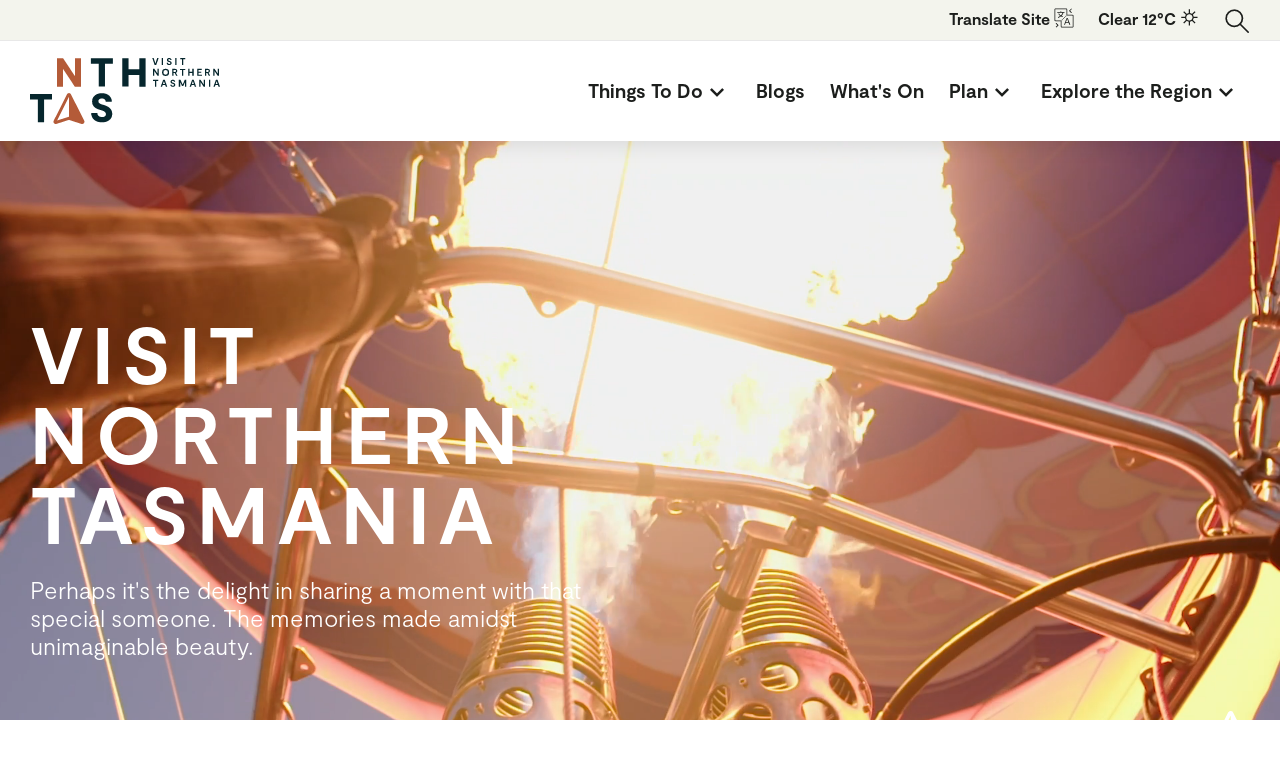

--- FILE ---
content_type: text/html; charset=UTF-8
request_url: https://tnt.org.au/
body_size: 113285
content:
<!doctype html>
<html lang="en">
<head>
    <!-- Responsive-ness -->
    <meta charset="utf-8">
        <meta name="viewport" content="width=device-width, initial-scale=1.0" />

    <!-- SE-Oh -->
    <meta name="designer" content="www.sgroup.com.au" /><meta name="author" content="Visit Northern Tasmania" /><meta name="dcterms.rightsHolder" content="Copyright Visit Northern Tasmania 2025. All rights reserved."><meta name="google-site-verification" content="GYZX-UCdxW5Pcc_IT8mVx7nv4lWlNtao6mtaE3WH1FQ" /><!-- Favicon --><link rel="apple-touch-icon" sizes="180x180" href="/assets/img/favicons/apple-touch-icon.png" /><link rel="icon" type="image/png" sizes="32x32" href="/assets/img/favicons/favicon-32x32.png" /><link rel="icon" type="image/png" sizes="16x16" href="/assets/img/favicons/favicon-16x16.png" /><link rel="manifest" href="/assets/img/favicons/site.webmanifest" /><link rel="mask-icon" href="/assets/img/favicons/safari-pinned-tab.svg" color="#b45b38" /><link rel="shortcut icon" href="/assets/img/favicons/favicon.ico" /><meta name="msapplication-TileColor" content="#b45b38" /><meta name="msapplication-config" content="/assets/img/favicons/browserconfig.xml" /><meta name="theme-color" content="#ffffff" /><!-- Google Fonts / Typekit --><link rel="stylesheet" href="https://use.typekit.net/wlu5hab.css" /><!-- JS --><script type="module">!function(){const e=document.createElement("link").relList;if(!(e&&e.supports&&e.supports("modulepreload"))){for(const e of document.querySelectorAll('link[rel="modulepreload"]'))r(e);new MutationObserver((e=>{for(const o of e)if("childList"===o.type)for(const e of o.addedNodes)if("LINK"===e.tagName&&"modulepreload"===e.rel)r(e);else if(e.querySelectorAll)for(const o of e.querySelectorAll("link[rel=modulepreload]"))r(o)})).observe(document,{childList:!0,subtree:!0})}function r(e){if(e.ep)return;e.ep=!0;const r=function(e){const r={};return e.integrity&&(r.integrity=e.integrity),e.referrerpolicy&&(r.referrerPolicy=e.referrerpolicy),"use-credentials"===e.crossorigin?r.credentials="include":"anonymous"===e.crossorigin?r.credentials="omit":r.credentials="same-origin",r}(e);fetch(e.href,r)}}();</script><script>!function(){var e=document.createElement("script");if(!("noModule"in e)&&"onbeforeload"in e){var t=!1;document.addEventListener("beforeload",(function(n){if(n.target===e)t=!0;else if(!n.target.hasAttribute("nomodule")||!t)return;n.preventDefault()}),!0),e.type="module",e.src=".",document.head.appendChild(e),e.remove()}}();</script><script src="https://visitnortherntasmania.com.au/dist/assets/polyfills-legacy-36c0c402.js" nomodule onload="e=new CustomEvent(&#039;vite-script-loaded&#039;, {detail:{path: &#039;../vite/legacy-polyfills-legacy&#039;}});document.dispatchEvent(e);"></script><script type="module" src="https://visitnortherntasmania.com.au/dist/assets/main-50eb25c2.js" crossorigin onload="e=new CustomEvent(&#039;vite-script-loaded&#039;, {detail:{path: &#039;js/main.js&#039;}});document.dispatchEvent(e);"></script><link href="https://visitnortherntasmania.com.au/dist/assets/main-16c8bf5b.css" rel="stylesheet"><script src="https://visitnortherntasmania.com.au/dist/assets/main-legacy-2c18f649.js" nomodule onload="e=new CustomEvent(&#039;vite-script-loaded&#039;, {detail:{path: &#039;js/main-legacy.js&#039;}});document.dispatchEvent(e);"></script>
    <title>Visit Northern Tasmania | Welcome to Launceston and Northern Tasmania</title>
<script>window.dataLayer = window.dataLayer || [];
function gtag(){dataLayer.push(arguments)};
gtag('js', new Date());
gtag('config', 'UA-130935077-1', {'send_page_view': true,'anonymize_ip': false,'link_attribution': false,'allow_display_features': false});
</script><meta name="keywords" content="launceston, northern, welcome, tasmania">
<meta name="description" content="Perhaps it&#039;s the delight in sharing a moment with that special someone. The memories made amidst unimaginable beauty.">
<meta name="referrer" content="no-referrer-when-downgrade">
<meta name="robots" content="all">
<meta content="1454067138139104" property="fb:profile_id">
<meta content="en_AU" property="og:locale">
<meta content="Visit Northern Tasmania" property="og:site_name">
<meta content="website" property="og:type">
<meta content="https://visitnortherntasmania.com.au/" property="og:url">
<meta content="Welcome to Launceston and Northern Tasmania" property="og:title">
<meta content="Perhaps it&#039;s the delight in sharing a moment with that special someone. The memories made amidst unimaginable beauty." property="og:description">
<meta content="https://visitnortherntasmania.com.au/uploads/general/_1200x630_crop_center-center_82_none_ns/open-graph.png?mtime=1599003112" property="og:image">
<meta content="1200" property="og:image:width">
<meta content="630" property="og:image:height">
<meta content="VisitNorthernTasmania" property="og:image:alt">
<meta content="https://www.instagram.com/northerntasmania/" property="og:see_also">
<meta content="https://www.facebook.com/northerntasmania/" property="og:see_also">
<meta content="https://twitter.com/northerntas" property="og:see_also">
<meta name="twitter:card" content="summary_large_image">
<meta name="twitter:site" content="@northerntas">
<meta name="twitter:creator" content="@northerntas">
<meta name="twitter:title" content="Welcome to Launceston and Northern Tasmania">
<meta name="twitter:description" content="Perhaps it&#039;s the delight in sharing a moment with that special someone. The memories made amidst unimaginable beauty.">
<meta name="twitter:image" content="https://visitnortherntasmania.com.au/uploads/general/_800x418_crop_center-center_82_none_ns/open-graph.png?mtime=1599003112">
<meta name="twitter:image:width" content="800">
<meta name="twitter:image:height" content="418">
<meta name="twitter:image:alt" content="VisitNorthernTasmania">
<link href="https://visitnortherntasmania.com.au" rel="canonical">
<link href="https://visitnortherntasmania.com.au" rel="home">
<link type="text/plain" href="https://visitnortherntasmania.com.au/humans.txt" rel="author"></head>
<body class="preload entry-homepage type-homepage "><script async src="https://www.googletagmanager.com/gtag/js?id=UA-130935077-1"></script>


<div id="booking-cart"></div>




            
<header class="section-header text-dark" id="main-header">
    
    <div class="section-header_top">
        <div class="section-header_top_wrap container">
            <div class="section-header_top_list_wrap">
                <ul class="section-header_top_list list-unstyled list-inline">
                    <li class="has-dropdown">
                        Translate<span class="hidden-sm-down"> Site</span> <i class="icon"><svg xmlns="http://www.w3.org/2000/svg" viewBox="0 0 50 50"><path d="M4 1C2.355 1 1 2.355 1 4v26c0 1.645 1.355 3 3 3h13v13c0 1.645 1.355 3 3 3h26c1.645 0 3-1.355 3-3V20c0-1.645-1.355-3-3-3H33V4c0-1.645-1.355-3-3-3zm39.281.281l-5 5-.687.719.687.719 5 5 1.438-1.438L40.437 7l4.282-4.281zM4 3h26c.555 0 1 .445 1 1v13.563l-.406.437L32 19.406l.438-.406H46c.555 0 1 .445 1 1v26c0 .555-.445 1-1 1H20c-.555 0-1-.445-1-1V32.437l.406-.437L18 30.594l-.438.406H4c-.555 0-1-.445-1-1V4c0-.555.445-1 1-1zm12 5v2H8v2h13.156c-.218 2.387-2.015 4.64-4.187 6.5-.985-.582-1.938-1.258-2.625-2-.801-.86-1.25-1.73-1.25-2.688h-2c0 1.594.761 2.965 1.781 4.063.707.762 1.531 1.41 2.406 1.969-2.867 2.039-5.687 3.25-5.687 3.25l.812 1.812s3.125-1.304 6.281-3.593c.176-.13.356-.274.532-.407a29.234 29.234 0 004.312 1.75l.532-1.906s-1.43-.453-3.157-1.25c2.203-2 4.063-4.512 4.25-7.5H26v-2h-8V8zm13.188 11.406l-1.407 1.375 1.438 1.438 1.375-1.407zm-2.782 2.782L25 23.593 26.406 25l1.407-1.406zm5.407 2.718L25.093 42h2.313l1.907-5.188H36.5L38.406 42h2.5l-6.718-17.094zm-8.22.094l-1.405 1.375 1.437 1.438L25 26.405zm9.313 1.906l2.907 8H30zm-12.093.875l-1.407 1.407 1.407 1.406 1.406-1.407zm-15.094 9.5L4.28 38.72 8.563 43 4.28 47.281l1.44 1.439 5-5 .687-.719-.687-.719z" fill="currentColor"/></svg></i>

                        <div class="dropdown drop-shadow">
                            <div id="google_translate_element"></div>
                        </div>
                    </li>

                    <li>Clear 12°C <i class="icon"><svg xmlns="http://www.w3.org/2000/svg" viewBox="0 0 16 16"><path d="M7 1v3.05a3.513 3.513 0 00-1.578.66L3.258 2.55l-.707.708 2.16 2.164A3.416 3.416 0 004.047 7H1v1h3.047c.086.59.32 1.125.664 1.578l-2.16 2.164.707.707 2.164-2.164c.453.34.992.578 1.578.664V14h1v-3.05a3.475 3.475 0 001.578-.665l2.164 2.164.707-.707-2.164-2.164A3.38 3.38 0 0010.953 8H14V7h-3.047a3.38 3.38 0 00-.668-1.578l2.164-2.164-.707-.707-2.164 2.16A3.513 3.513 0 008 4.05V1zm.5 4C8.887 5 10 6.113 10 7.5S8.887 10 7.5 10A2.492 2.492 0 015 7.5C5 6.113 6.113 5 7.5 5z" fill="currentColor"/></svg></i></li>

                                            <li>
                            <form class="section-header_top_form js-search" action="/search/results" method="get">
                                <input class="section-header_top_form_input" type="search" name="q" placeholder="Search&hellip;" />
                            </form>

                            <button class="section-header_top_search js-search-open"><svg xmlns="http://www.w3.org/2000/svg" viewBox="0 0 384 384"><circle class="st0" cx="152" cy="152" r="120" fill="none" stroke="#1c1e1c" stroke-width="25" stroke-linecap="round" stroke-linejoin="round" stroke-miterlimit="10"/><path class="st0" fill="none" stroke="#1c1e1c" stroke-width="25" stroke-linecap="round" stroke-linejoin="round" stroke-miterlimit="10" d="M356.8 356.8L236.9 236.9"/></svg></button>
                        </li>
                                    </ul>
            </div>
        </div>
    </div>

    <div class="section-header_bottom">
        <div class="section-header_bottom_wrap container">
            <a class="section-header_bottom_logo" href="/"><svg xmlns="http://www.w3.org/2000/svg" viewBox="0 0 396.6 137.05"><path d="M150.4 133.6c-14.9 0-22.5-8.1-22.7-19.5h12.8c.3 5.2 3.6 8.6 9.9 8.6 4.5 0 8.1-1.9 8.1-6.1 0-5.1-5.2-6.7-10.6-8.4l-3.6-1c-7.7-2.4-14.7-7.2-14.7-16.8 0-10.9 8.8-17.4 20.6-17.4 12.6 0 20.5 7.5 20.7 17.7h-12.8c-.5-4.1-3-6.7-7.8-6.7-4.5 0-7.6 2.2-7.6 5.8 0 4.2 4.5 5.7 9.3 7.2l3.1.9c5.8 1.9 16.6 6 16.6 18.4-.1 11.7-10.2 17.3-21.3 17.3z" fill="#06262d"/><path d="M106.6.5v59H93.5l-23.9-36h-.8v36H56.1V.5h13l24.1 36.3h.8V.5z" fill="#b45b38"/><path d="M173 12.1h-16.5v47.3h-13V12.1h-16.4V.5H173zM241.3.5v59h-13.1V35.3h-22.5v24.1h-13.1V.4h13.1v23.2h22.5V.5zM45.9 86.3H29.4v47.3h-13V86.3H0V74.7h45.9z" fill="#06262d"/><path d="M85.5 75.4a4.47 4.47 0 00-4.2-2.5 4.76 4.76 0 00-4.2 2.5l-27.6 54.8a4.73 4.73 0 005.5 6.7l26.2-8.4 26.2 8.4a6.62 6.62 0 001.5.1 5 5 0 003.6-1.6 4.7 4.7 0 00.6-5.2zm-5.6 47l-23.2 7.3 24.6-48.8v41.3a3.4 3.4 0 00-1.4.2z" fill="#b45b38"/><path d="M268.4.2l-4.9 14.3h-3.3L255.3.2h2.9l3.6 10.7h.2L265.5.2zm9.4 14.3h-2.7V.2h2.7zm12.8.2c-3.4 0-5.2-1.8-5.3-4.6h2.7a2.38 2.38 0 002.7 2.3c1.2 0 2.2-.5 2.2-1.8 0-1.5-1.4-1.9-2.7-2.3l-.8-.2c-1.8-.5-3.6-1.6-3.6-4 0-2.6 2.1-4.1 4.8-4.1 2.9 0 4.8 1.8 4.9 4.2h-2.7a2 2 0 00-2.2-1.9c-1.3 0-2.1.7-2.1 1.7 0 1.2 1.2 1.6 2.5 2l.7.2c1.3.4 4 1.4 4 4.4-.1 2.8-2.4 4.1-5.1 4.1zm15.3-.2h-2.7V.2h2.7zm18.2-11.9h-4v11.9h-2.7V2.6h-4V.2h10.8v2.4zM269 22.5V37h-2.8l-6.5-9.7h-.2V37h-2.7V22.5h2.8l6.5 9.7h.2v-9.7zm6.6 7.3a7.4 7.4 0 1114.8 0 7.28 7.28 0 01-7.4 7.5 7.41 7.41 0 01-7.4-7.5zm12 0a4.61 4.61 0 10-9.2 0 4.66 4.66 0 004.6 4.9 4.6 4.6 0 004.6-4.9zm17.5 7.2l-3-5.7h-2.4V37H297V22.5h5.7c2.9 0 4.7 1.7 4.7 4.3a4.24 4.24 0 01-2.8 4.1L308 37zm-5.4-8h2.8a2.11 2.11 0 002.3-2.1 2 2 0 00-2.3-2.1h-2.8zm24.4-4H320v12h-2.7V25h-4.1v-2.4h10.9V25zm17.5-2.5V37h-2.7v-6.1h-6.1V37h-2.7V22.5h2.7v5.9h6.1v-5.9zm17.2 12.1V37h-9.9V22.5h9.7v2.4h-7v3.6h6.1v2.3h-6.1v3.8zm14.5 2.4l-3-5.7h-2.4V37h-2.7V22.5h5.7c2.9 0 4.7 1.7 4.7 4.3a4.24 4.24 0 01-2.8 4.1l3.3 6.1zm-5.4-8h2.8a2.11 2.11 0 002.3-2.1 2 2 0 00-2.3-2.1h-2.8zm26.7-6.5V37h-2.8l-6.5-9.7h-.2V37h-2.7V22.5h2.8l6.5 9.7h.2v-9.7zM267.8 47.6h-4.1v12H261v-12h-4.1v-2.4h10.9v2.4zm14.5 8.6h-5.4l-1.2 3.5h-2.9l5.2-14.5h3.3l5.2 14.5h-2.9zm-.7-2.3l-1.9-5.6h-.2l-1.9 5.6zm16.6 6c-3.5 0-5.3-1.9-5.4-4.6h2.7a2.44 2.44 0 002.7 2.3c1.2 0 2.3-.5 2.3-1.8 0-1.5-1.4-1.9-2.8-2.3l-.8-.2c-1.8-.5-3.6-1.6-3.6-4 0-2.6 2.1-4.2 4.9-4.2 3 0 4.9 1.8 4.9 4.3h-2.7a2 2 0 00-2.2-1.9c-1.3 0-2.2.7-2.2 1.7 0 1.2 1.3 1.7 2.5 2l.7.2c1.4.4 4 1.4 4 4.4 0 2.7-2.3 4.1-5 4.1zm28.3-.2h-2.7v-9.6h-.2l-3.6 8h-2.8l-3.6-8h-.2v9.6h-2.7V45.2h3.4l4.4 9.9h.2l4.4-9.9h3.3v14.5zm16.2-3.5h-5.4l-1.2 3.5h-2.9l5.2-14.5h3.3l5.2 14.5H344zm-.7-2.3l-1.9-5.6h-.2l-1.9 5.6zm23.3-8.7v14.5h-2.8L356 50h-.2v9.7h-2.7V45.2h2.8l6.5 9.7h.2v-9.7zm10.8 14.5h-2.7V45.2h2.7zm16.3-3.5H387l-1.2 3.5h-2.9l5.2-14.5h3.3l5.2 14.5h-2.9zm-.7-2.3l-1.9-5.6h-.2l-1.9 5.6z" fill="#06262d"/></svg></a>

            
            <ul class="section-header_menu list-unstyled list-inline" role="menu">
                                    <li class="section-header_menu_item " role="menuitem">
                        <a class="section-header_menu_item_link js-submenu" href="https://visitnortherntasmania.com.au/things-to-do">
                            <span>Things To Do</span><i class="icon icon-expand"><svg xmlns="http://www.w3.org/2000/svg" viewBox="0 0 24 24"><path d="M7.43 9.5L5.93 11 12 17.07 18.07 11l-1.5-1.5L12 14.07 7.43 9.5z" fill="currentColor"/></svg></i></a>

                                                    <div class="section-header_submenu--wrapper w-full absolute left-0 shadow-md border-t border-gray-300" role="menu" style="display: none;">
                                <div class="section-header_submenu--bg-overlay absolute z-1 inset-0 bg-white"></div>
                                <div class="container relative z-2">
                        
                                                            <ul class="section-header_submenu list-unstyled pt-8 pb-16 flex-wrap" data-level="1">
                                                                            <li class="w-full lg:w-1/4">
                                            <a  class="block whitespace-nowrap py-2 mx-2 transition-colors duration-300 ease-in-out hover:text-primary-500" href="https://visitnortherntasmania.com.au/things-to-do/eat-drink">Eat &amp; Drink</a>

                                                                                        
                                        </li>
                                                                            <li class="w-full lg:w-1/4">
                                            <a  class="block whitespace-nowrap py-2 mx-2 transition-colors duration-300 ease-in-out hover:text-primary-500" href="https://visitnortherntasmania.com.au/things-to-do/see-and-do">See &amp; Do</a>

                                                                                        
                                        </li>
                                                                            <li class="w-full lg:w-1/4">
                                            <a  class="block whitespace-nowrap py-2 mx-2 transition-colors duration-300 ease-in-out hover:text-primary-500" href="https://visitnortherntasmania.com.au/where-to-stay">Where to Stay</a>

                                                                                        
                                        </li>
                                                                    </ul>
                                                    
                                                        </div>
                            </div>
                                            </li>
                                    <li class="section-header_menu_item " role="menuitem">
                        <a class="section-header_menu_item_link" href="https://visitnortherntasmania.com.au/blog">
                            <span>Blogs</span></a>

                                                    <div class="section-header_submenu--wrapper w-full absolute left-0 shadow-md border-t border-gray-300" role="menu" style="display: none;">
                                <div class="section-header_submenu--bg-overlay absolute z-1 inset-0 bg-white"></div>
                                <div class="container relative z-2">
                        
                                                    
                                                        </div>
                            </div>
                                            </li>
                                    <li class="section-header_menu_item " role="menuitem">
                        <a class="section-header_menu_item_link" href="https://whatsonlaunceston.com.au">
                            <span>What&#039;s On</span></a>

                                                    <div class="section-header_submenu--wrapper w-full absolute left-0 shadow-md border-t border-gray-300" role="menu" style="display: none;">
                                <div class="section-header_submenu--bg-overlay absolute z-1 inset-0 bg-white"></div>
                                <div class="container relative z-2">
                        
                                                    
                                                        </div>
                            </div>
                                            </li>
                                    <li class="section-header_menu_item " role="menuitem">
                        <a class="section-header_menu_item_link js-submenu" href="#">
                            <span>Plan</span><i class="icon icon-expand"><svg xmlns="http://www.w3.org/2000/svg" viewBox="0 0 24 24"><path d="M7.43 9.5L5.93 11 12 17.07 18.07 11l-1.5-1.5L12 14.07 7.43 9.5z" fill="currentColor"/></svg></i></a>

                                                    <div class="section-header_submenu--wrapper w-full absolute left-0 shadow-md border-t border-gray-300" role="menu" style="display: none;">
                                <div class="section-header_submenu--bg-overlay absolute z-1 inset-0 bg-white"></div>
                                <div class="container relative z-2">
                        
                                                            <ul class="section-header_submenu list-unstyled pt-8 pb-16 flex-wrap" data-level="1">
                                                                            <li class="w-full lg:w-1/4">
                                            <a  class="block whitespace-nowrap py-2 mx-2 transition-colors duration-300 ease-in-out hover:text-primary-500" href="https://visitnortherntasmania.com.au/plan-your-trip/free-wi-fi">Free Wi-Fi</a>

                                                                                        
                                        </li>
                                                                            <li class="w-full lg:w-1/4">
                                            <a  class="block whitespace-nowrap py-2 mx-2 transition-colors duration-300 ease-in-out hover:text-primary-500" href="https://visitnortherntasmania.com.au/plan-your-trip/how-to-get-here">How to get here</a>

                                                                                        
                                        </li>
                                                                            <li class="w-full lg:w-1/4">
                                            <a  class="block whitespace-nowrap py-2 mx-2 transition-colors duration-300 ease-in-out hover:text-primary-500" href="https://visitnortherntasmania.com.au/plan-your-trip/how-to-get-around">How to get around</a>

                                                                                        
                                        </li>
                                                                            <li class="w-full lg:w-1/4">
                                            <a  class="block whitespace-nowrap py-2 mx-2 transition-colors duration-300 ease-in-out hover:text-primary-500" href="https://visitnortherntasmania.com.au/plan-your-trip/visitor-information-centre">Visitor Information Centres</a>

                                                                                        
                                        </li>
                                                                            <li class="w-full lg:w-1/4">
                                            <a  class="block whitespace-nowrap py-2 mx-2 transition-colors duration-300 ease-in-out hover:text-primary-500" href="https://visitnortherntasmania.com.au/itineraries">Itineraries</a>

                                                                                        
                                        </li>
                                                                            <li class="w-full lg:w-1/4">
                                            <a  class="block whitespace-nowrap py-2 mx-2 transition-colors duration-300 ease-in-out hover:text-primary-500" href="https://visitnortherntasmania.com.au/plan-your-trip/newsletter-sign-up">Newsletter Sign Up</a>

                                                                                        
                                        </li>
                                                                    </ul>
                                                    
                                                        </div>
                            </div>
                                            </li>
                                    <li class="section-header_menu_item " role="menuitem">
                        <a class="section-header_menu_item_link js-submenu" href="">
                            <span>Explore the Region</span><i class="icon icon-expand"><svg xmlns="http://www.w3.org/2000/svg" viewBox="0 0 24 24"><path d="M7.43 9.5L5.93 11 12 17.07 18.07 11l-1.5-1.5L12 14.07 7.43 9.5z" fill="currentColor"/></svg></i></a>

                                                    <div class="section-header_submenu--wrapper w-full absolute left-0 shadow-md border-t border-gray-300" role="menu" style="display: none;">
                                <div class="section-header_submenu--bg-overlay absolute z-1 inset-0 bg-white"></div>
                                <div class="container relative z-2">
                        
                                                            <ul class="section-header_submenu list-unstyled pt-8 pb-16 flex-wrap" data-level="1">
                                                                            <li class="w-full lg:w-1/4">
                                            <a  class="block whitespace-nowrap py-2 mx-2 transition-colors duration-300 ease-in-out hover:text-primary-500" href="https://visitnortherntasmania.com.au/about-launceston/tasmania">Tasmania</a>

                                                                                        
                                        </li>
                                                                            <li class="w-full lg:w-1/4">
                                            <a  class="block whitespace-nowrap py-2 mx-2 transition-colors duration-300 ease-in-out hover:text-primary-500" href="https://visitnortherntasmania.com.au/about-launceston/history">History</a>

                                                                                        
                                        </li>
                                                                            <li class="w-full lg:w-1/4">
                                            <a  class="block whitespace-nowrap py-2 mx-2 transition-colors duration-300 ease-in-out hover:text-primary-500" href="https://visitnortherntasmania.com.au/about-launceston/weather-climate">Weather &amp; Climate</a>

                                                                                        
                                        </li>
                                                                            <li class="w-full lg:w-1/4">
                                            <a  class="block whitespace-nowrap py-2 mx-2 transition-colors duration-300 ease-in-out hover:text-primary-500" href="https://visitnortherntasmania.com.au/townships">Townships &amp; Touring Routes</a>

                                                                                        
                                        </li>
                                                                    </ul>
                                                    
                                                        </div>
                            </div>
                                            </li>
                            </ul>

            <button class="section-header_menu-open" id="menu-open"><svg class="ham hamRotate ham8" viewBox="0 0 100 100">
    <path class="line top" d="m 30,33 h 40 c 3.722839,0 7.5,3.126468 7.5,8.578427 0,5.451959 -2.727029,8.421573 -7.5,8.421573 h -20"></path>
    <path class="line middle" d="m 30,50 h 40"></path>
    <path class="line bottom" d="m 70,67 h -40 c 0,0 -7.5,-0.802118 -7.5,-8.365747 0,-7.563629 7.5,-8.634253 7.5,-8.634253 h 20"></path>
</svg></button>

            
            
            
            <div class="section-header_menu-mobile js-mobile-menu" role="menu">
                <div class="carousel" id="mobile-nav-carousel">
                    <div class="cell">
                                                    <div>
                                <a class="section-header_menu-mobile_link js-mobile-link" href="https://visitnortherntasmania.com.au/things-to-do" role="menuitem" data-node="1166605">Things To Do                                        <i class="icon"><svg xmlns="http://www.w3.org/2000/svg" viewBox="0 0 24 24"><path d="M10 5.93l-1.5 1.5L13.07 12 8.5 16.57l1.5 1.5L16.07 12 10 5.93z" fill="currentColor"/></svg></i>
                                                                    </a>
                            </div>
                                                    <div>
                                <a class="section-header_menu-mobile_link" href="https://visitnortherntasmania.com.au/blog" role="menuitem" data-node="813406">Blogs                                </a>
                            </div>
                                                    <div>
                                <a class="section-header_menu-mobile_link" href="https://whatsonlaunceston.com.au" role="menuitem" data-node="9234">What&#039;s On                                </a>
                            </div>
                                                    <div>
                                <a class="section-header_menu-mobile_link js-mobile-link" href="#" role="menuitem" data-node="155">Plan                                        <i class="icon"><svg xmlns="http://www.w3.org/2000/svg" viewBox="0 0 24 24"><path d="M10 5.93l-1.5 1.5L13.07 12 8.5 16.57l1.5 1.5L16.07 12 10 5.93z" fill="currentColor"/></svg></i>
                                                                    </a>
                            </div>
                                                    <div>
                                <a class="section-header_menu-mobile_link js-mobile-link" href="" role="menuitem" data-node="160">Explore the Region                                        <i class="icon"><svg xmlns="http://www.w3.org/2000/svg" viewBox="0 0 24 24"><path d="M10 5.93l-1.5 1.5L13.07 12 8.5 16.57l1.5 1.5L16.07 12 10 5.93z" fill="currentColor"/></svg></i>
                                                                    </a>
                            </div>
                                            </div>

                    <div class="cell">
                        <button class="section-header_menu-mobile_back" type="button" id="mobile-nav-back">
                            <i class="icon"><svg xmlns="http://www.w3.org/2000/svg" viewBox="0 0 24 24"><path d="M10 4.93L2.93 12 10 19.07l1.5-1.5L6.93 13H21v-2H6.93l4.57-4.57-1.5-1.5z" fill="currentColor"/></svg></i>
                        </button>

                                                                    
                
                                    <div class="section-header_submenu section-header_submenu-mobile js-mobile-submenu" data-level="1" data-parent="1166605">
                                                                    
                                    <a class="" href="https://visitnortherntasmania.com.au/things-to-do/eat-drink" role="menuitem">Eat &amp; Drink</a>
                
                            
                                                                    
                                    <a class="" href="https://visitnortherntasmania.com.au/things-to-do/see-and-do" role="menuitem">See &amp; Do</a>
                
                            
                                                                    
                                    <a class="" href="https://visitnortherntasmania.com.au/where-to-stay" role="menuitem">Where to Stay</a>
                
                            
                                            </div>
                            
                                                                    
                
                            
                                                                    
                
                            
                                                                    
                
                                    <div class="section-header_submenu section-header_submenu-mobile js-mobile-submenu" data-level="1" data-parent="155">
                                                                    
                                    <a class="" href="https://visitnortherntasmania.com.au/plan-your-trip/free-wi-fi" role="menuitem">Free Wi-Fi</a>
                
                            
                                                                    
                                    <a class="" href="https://visitnortherntasmania.com.au/plan-your-trip/how-to-get-here" role="menuitem">How to get here</a>
                
                            
                                                                    
                                    <a class="" href="https://visitnortherntasmania.com.au/plan-your-trip/how-to-get-around" role="menuitem">How to get around</a>
                
                            
                                                                    
                                    <a class="" href="https://visitnortherntasmania.com.au/plan-your-trip/visitor-information-centre" role="menuitem">Visitor Information Centres</a>
                
                            
                                                                    
                                    <a class="" href="https://visitnortherntasmania.com.au/itineraries" role="menuitem">Itineraries</a>
                
                            
                                                                    
                                    <a class="" href="https://visitnortherntasmania.com.au/plan-your-trip/newsletter-sign-up" role="menuitem">Newsletter Sign Up</a>
                
                            
                                            </div>
                            
                                                                    
                
                                    <div class="section-header_submenu section-header_submenu-mobile js-mobile-submenu" data-level="1" data-parent="160">
                                                                    
                                    <a class="" href="https://visitnortherntasmania.com.au/about-launceston/tasmania" role="menuitem">Tasmania</a>
                
                            
                                                                    
                                    <a class="" href="https://visitnortherntasmania.com.au/about-launceston/history" role="menuitem">History</a>
                
                            
                                                                    
                                    <a class="" href="https://visitnortherntasmania.com.au/about-launceston/weather-climate" role="menuitem">Weather &amp; Climate</a>
                
                            
                                                                    
                                    <a class="" href="https://visitnortherntasmania.com.au/townships" role="menuitem">Townships &amp; Touring Routes</a>
                
                            
                                            </div>
                            
                                            </div>
                </div>
            </div>
        </div>
    </div>
</header>

<main>
    
            <section class="section-hero js-vh-fix section-hero-video">
                            <video class="section-hero-video_video" autoplay muted playsinline loop>
                    <source src="https://visitnortherntasmania.com.au/uploads/home/TNT_Brand_20secWeb.mp4" type="video/mp4" />
                </video>
            
            <div class="section-hero_wrap container">
                <div class="section-hero_content">
                    <h1 class="section-hero_heading text-white">Visit<br />
Northern<br />
Tasmania</h1>
                    <div class="section-hero_text richtext-wrap"><p>Perhaps it's the delight in sharing a moment with that special someone. The memories made amidst unimaginable beauty.</p></div>
                </div>
            </div>

            <div class="container absolute inset-x-0 bottom-0 pb-10 text-right">
                <svg class="inline-block w-full h-auto sm:w-auto sm:h-20" xmlns="http://www.w3.org/2000/svg" viewBox="0 0 727.61 134.04"><path d="M31.38 99l-12.43 19.29v15.25h-6.52v-15.25L0 99h7.7l7.82 12.18h.4L23.67 99zm10.14 17.27c0-10.12 7.45-17.77 17.67-17.77s17.66 7.65 17.66 17.77-7.4 17.76-17.66 17.76-17.67-7.6-17.67-17.76zm28.67 0c0-6.71-4.69-11.75-11-11.75s-11 5-11 11.75 4.69 11.74 11.05 11.74 10.93-5.03 10.93-11.74zm50.56 3.9c0 9.37-6.07 13.86-14.11 13.86s-14.27-4.49-14.27-13.86V99h6.52v21c0 5.23 3.26 8 7.75 8s7.6-2.81 7.6-8V99h6.51zM201.63 99l-7.5 34.54h-7.21l-6.81-23.74h-.39l-6.71 23.74h-7.21L158.25 99h6.32l5.08 25h.4l6.46-22.5h6.91l6.36 22.5h.4l5.18-25zm21.02 34.54h-6.52V99h6.52zm40.87-5.83v5.83h-23.6V99h6.36v28.71zm37.89 0v5.83h-23.59V99h6.36v28.71zm70.11-12.92v18.75h-5.18l-.65-3.31h-.39c-1.38 1.38-4.69 3.8-10.31 3.8-10 0-16.34-7.15-16.34-17.27 0-10.51 7.16-18.26 17.52-18.26 8.88 0 14.11 4.89 15 11.06h-7.1c-1-3.11-3.85-5-7.95-5-6.66 0-10.86 5.18-10.86 12.24 0 6.66 3.85 11.45 10.51 11.45 5.14 0 9.23-2.27 9.23-6.86v-1.48h-9.18v-5.08zm36.22 18.75l-7.22-13.47h-5.63v13.47h-6.37V99h13.7c6.91 0 11.15 4.09 11.15 10.16a10 10 0 01-6.66 9.72l7.94 14.66zm-12.83-19h6.61c3.35 0 5.38-2.12 5.38-5 0-3.06-2-5-5.38-5h-6.57zm32.72 1.73c0-10.12 7.45-17.77 17.67-17.77s17.66 7.65 17.66 17.77-7.4 17.76-17.66 17.76-17.67-7.6-17.67-17.76zm28.67 0c0-6.71-4.69-11.75-11-11.75s-11 5-11 11.75 4.69 11.74 11.06 11.74 10.94-5.03 10.94-11.74zM518.87 99l-7.5 34.54h-7.2l-6.81-23.74h-.4l-6.71 23.74h-7.2L475.52 99h6.31l5.09 25h.39l6.47-22.5h6.9l6.37 22.5h.39l5.19-25zm65.04 0v34.54h-6.51v-14.56h-14.51v14.56h-6.51V99h6.51v14.11h14.51V99zm40.91 28.86v5.68h-23.64V99h23.15v5.67h-16.81v8.59h14.46v5.52h-14.46v9.08zm34.7 5.68l-7.21-13.47h-5.62v13.47h-6.37V99h13.67c6.91 0 11.15 4.09 11.15 10.16a10 10 0 01-6.66 9.72l7.95 14.66zm-12.83-19h6.56c3.36 0 5.38-2.12 5.38-5 0-3.06-2-5-5.38-5h-6.56zm58.27 13.32v5.68h-23.64V99h23.14v5.67h-16.78v8.59h14.46v5.52h-14.46v9.08zm15.15 2.17a3.75 3.75 0 113.75 3.76 3.79 3.79 0 01-3.75-3.76zM699.38 2.54A4.47 4.47 0 00695.19 0a4.74 4.74 0 00-4.2 2.54l-27.55 54.81a4.8 4.8 0 00.6 5.24 4.74 4.74 0 004.94 1.5l26.21-8.39 26.2 8.39a4.62 4.62 0 001.5.15 4.71 4.71 0 004.19-6.89zm-5.54 47l-23.21 7.34 24.56-48.82v41.33a4.15 4.15 0 00-1.35.21z" fill="#fff"/></svg>
            </div>
        </section>
    
    <section class="section-adventure section-padded bg-primary-100">
        <div class="container">
            <div class="section-title mb-20">
                <p class="inline-block border-t-2 border-solid border-black pt-1 h6 mx-auto">Start planning</p>
                <h2 class="section-title_heading text-primary-500">Choose Your Adventure</h2>
                <p class="section-title_subheading">Nurture your soul with boundless experiences and leave behind life as you know it. Northern Tasmania has it all from scenic drives through cool-climate vineyards, soft adventure nestled in the Tasmanian wilderness and coastal vistas to take your breath away - and did we mention the food? Launceston is a UNESCO City of Gastronomy truly showcasing the abundant fresh produce of the region.

Shaping your visit is easy. Check out the links below if you need some inspo to get started, get some handy insider tips from our blogs and head to &#039;What&#039;s On Launceston &amp; Northern Tasmania&#039; to find events, festivals, markets and more.</p>
            </div>

            <div class="image-tiles -m-2">

                                    
                                            <a class="image-tiles_item block relative aspect aspect-1x1"  href="https://visitnortherntasmania.com.au/about-launceston-1" rel="noopener noreferrer" target="_blank">
                            <div class="absolute inset-0 p-2">
                                <div class="w-full h-full relative bg-cover bg-center lazyload" data-bg="https://visitnortherntasmania.com.au/uploads/home/_700x500_crop_center-center_none_ns/BIT-2025.png">
                                    <div class="flex absolute bottom-0 inset-x-0 bg-tertiary-500 text-white" style="--bg-opacity: 0.9;">
                                        <div class="px-4 py-3 flex-1">
                                            <h4 class="h6 text-white mb-0">Things to do in Launceston  </h4>
                                        </div>

                                        <div class="flex items-center text-xl px-4 bg-primary-500">
                                            <span>→</span>
                                        </div>
                                    </div>
                                </div>
                            </div>
                        </a>
                                                        
                                            <a class="image-tiles_item block relative aspect aspect-1x1"  href="https://visitnortherntasmania.com.au/visit-deloraine" rel="noopener noreferrer" target="_blank">
                            <div class="absolute inset-0 p-2">
                                <div class="w-full h-full relative bg-cover bg-center lazyload" data-bg="https://visitnortherntasmania.com.au/uploads/home/_700x500_crop_center-center_none_ns/Deloraine-Winner-Small-Town-category-2025-Tassie’s-Top-Tourism-Towns-4.png">
                                    <div class="flex absolute bottom-0 inset-x-0 bg-tertiary-500 text-white" style="--bg-opacity: 0.9;">
                                        <div class="px-4 py-3 flex-1">
                                            <h4 class="h6 text-white mb-0">Deloraine, Tasmania - Top Tourism Town Winner</h4>
                                        </div>

                                        <div class="flex items-center text-xl px-4 bg-primary-500">
                                            <span>→</span>
                                        </div>
                                    </div>
                                </div>
                            </div>
                        </a>
                                                        
                                            <a class="image-tiles_item block relative aspect aspect-1x1"  href="https://visitnortherntasmania.com.au/beauty-point" rel="noopener noreferrer" target="_blank">
                            <div class="absolute inset-0 p-2">
                                <div class="w-full h-full relative bg-cover bg-center lazyload" data-bg="https://visitnortherntasmania.com.au/uploads/general/6-reasons-to-visit-launceston/_700x500_crop_center-center_none_ns/small_wonder_wines-Instagram-2976-ig-18330660817052972.jpg">
                                    <div class="flex absolute bottom-0 inset-x-0 bg-tertiary-500 text-white" style="--bg-opacity: 0.9;">
                                        <div class="px-4 py-3 flex-1">
                                            <h4 class="h6 text-white mb-0">Visit Beauty Point and the Tamar Valley</h4>
                                        </div>

                                        <div class="flex items-center text-xl px-4 bg-primary-500">
                                            <span>→</span>
                                        </div>
                                    </div>
                                </div>
                            </div>
                        </a>
                                                        
                                            <a class="image-tiles_item block relative aspect aspect-1x1"  href="https://visitnortherntasmania.com.au/the-ultimate-guide-for-travelling-to-an-event-in-northern-tasmania" rel="noopener noreferrer" target="_blank">
                            <div class="absolute inset-0 p-2">
                                <div class="w-full h-full relative bg-cover bg-center lazyload" data-bg="https://visitnortherntasmania.com.au/uploads/home/_700x500_crop_center-center_none_ns/278521-tamar-valley-sunrise.jpg">
                                    <div class="flex absolute bottom-0 inset-x-0 bg-tertiary-500 text-white" style="--bg-opacity: 0.9;">
                                        <div class="px-4 py-3 flex-1">
                                            <h4 class="h6 text-white mb-0">Places to visit in Northern Tasmania</h4>
                                        </div>

                                        <div class="flex items-center text-xl px-4 bg-primary-500">
                                            <span>→</span>
                                        </div>
                                    </div>
                                </div>
                            </div>
                        </a>
                                                </div>
        </div>
    </section>

    <section class="section-padded bg-white">
        <div class="container">
            
                            <div class="section-adventure_more flex-wrap md:flex md:justify-center md:-mx-6">
                    
                                            <div class="md:w-1/2 lg:w-1/3 to_md:mb-12 md:px-6">
                            <div class="relative px-12 pb-12">
                                
                                <div class="absolute block bottom-0 inset-x-0 bg-primary-500" style="height: 50%;"></div>

                                <img
                                    class="block relative w-full z-1 lazyload"
                                    src="[data-uri]"
                                    data-src="https://visitnortherntasmania.com.au/uploads/general/6-delicious-reasons-to-visit-northern-tasmania-this-autumn/_480x640_crop_center-center_none_ns/280068-chef-cooking.jpg"
                                    alt="6 Delicious Reasons to Visit Northern Tasmania This Autumn"
                                />
                            </div>
                        </div>
                    
                    <div class="md:w-1/2 lg:w-2/3 to_md:mb-12 md:px-6">
                        <p class="inline-block border-t-2 border-solid border-black pt-1 h6 mx-auto">Start planning</p>
                        <h3 class="h2 text-primary-500">6 Delicious Reasons to Visit Northern Tasmania This Autumn</h3>

                        <p>Plan your foodie trail in Northern Tasmania with 6 must-see food and produce events in autumn 2026. Celebrate fresh flavours and local harvests.</p>

                        <a class="btn btn-primary mt-8" href="https://visitnortherntasmania.com.au/blog/6-delicious-reasons-to-visit-northern-tasmania-this-autumn">Read more</a>
                    </div>
                </div>

                    
                

                <div class="cards-list card-collapsible pt-6">
                    
                        <a class="card drop-shadow" href="https://visitnortherntasmania.com.au/blog/6-meaningful-family-experiences-in-northern-tasmania">
                            <div class="card-header">
                                <div class="card-image_wrap lazyload-container">
                                                                        <div class="card-image card-image-dark lazyload img-cover" data-bg="https://visitnortherntasmania.com.au/uploads/home/ttas-library/_medium/128293-56.jpg">
                                        <div class="card-image-title">
                                            <h4 class="text-white">6 meaningful family experiences in Northern Tasmania</h4>
                                            <div class="card-subtitle text-white">Thu 30 Sep 2021</div>
                                        </div>
                                    </div>
                                </div>
                            </div>

                            <div class="card-body">
                                <div class="richtext-wrap">
                                    Share a meaningful experience with the whole family this school holidays and learn something new about our local Northern Tasmanian history.
                                </div>
                            </div>

                            <div class="card-footer text-center">
                                <span class="card-footer-link" href="https://visitnortherntasmania.com.au/blog/6-meaningful-family-experiences-in-northern-tasmania">View More</span>
                            </div>
                        </a>

                    
                        <a class="card drop-shadow" href="https://visitnortherntasmania.com.au/blog/gastronomy-its-about-people-and-food">
                            <div class="card-header">
                                <div class="card-image_wrap lazyload-container">
                                                                        <div class="card-image card-image-dark lazyload img-cover" data-bg="https://visitnortherntasmania.com.au/uploads/general/Launnie-produce/_medium/Launnie-Product-220.jpg">
                                        <div class="card-image-title">
                                            <h4 class="text-white">Gastronomy: it&#039;s about people and food</h4>
                                            <div class="card-subtitle text-white">Tue 29 Mar 2022</div>
                                        </div>
                                    </div>
                                </div>
                            </div>

                            <div class="card-body">
                                <div class="richtext-wrap">
                                    Hear all about Launnie&#039;s latest triumph from the man who helped make it happen
                                </div>
                            </div>

                            <div class="card-footer text-center">
                                <span class="card-footer-link" href="https://visitnortherntasmania.com.au/blog/gastronomy-its-about-people-and-food">View More</span>
                            </div>
                        </a>

                    
                        <a class="card drop-shadow" href="https://visitnortherntasmania.com.au/blog/guide-to-launceston">
                            <div class="card-header">
                                <div class="card-image_wrap lazyload-container">
                                                                        <div class="card-image card-image-dark lazyload img-cover" data-bg="https://visitnortherntasmania.com.au/uploads/general/_medium/Launnie-Gorge-41.jpg">
                                        <div class="card-image-title">
                                            <h4 class="text-white">An insiders guide to Launceston</h4>
                                            <div class="card-subtitle text-white">Wed 22 Feb 2023</div>
                                        </div>
                                    </div>
                                </div>
                            </div>

                            <div class="card-body">
                                <div class="richtext-wrap">
                                    Tasmania’s food and wine gateway, Launnie is packed with things to see and do. Here’s our shortlist of some of the best to help you make the most of even the shortest visit.
                                </div>
                            </div>

                            <div class="card-footer text-center">
                                <span class="card-footer-link" href="https://visitnortherntasmania.com.au/blog/guide-to-launceston">View More</span>
                            </div>
                        </a>

                                    </div>

            

                                </div>
    </section>

    
    <section class="section-interactive-map">
        <div class="section-interactive-map_wrap container" id="map-hover">
            <div class="relative">
                <div class="section-interactive-map_details drop-shadow" id="map-details">
                                                                    
                        <div class="section-interactive-map_details_item js-active" data-region="launceston-city" >
                            <img src="https://visitnortherntasmania.com.au/uploads/general/_800x300_crop_center-center_none_ns/Launnie-kanamalukaRiver-Tamar-22.jpg" alt="Launceston City" />

                            <h3>Launceston City</h3>

                            <div class="richtext-wrap"><p>Launceston is the meeting place of three waterways, set in a beautiful valley that has been a cultural hub and gastronomic centre for more than two thousand generations. The city's natural and built heritage, food, wine (and spirit) have drawn together a diverse community of makers, artisans, storytellers and nature lovers from all over the world. </p>
<h4>Known for: <br /></h4>
<h4>Gastronomy</h4>
<p>In 2021 UNESCO (United Nations Educational, Scientific and Cultural Organisation) officially named Launceston a ‘City of Gastronomy’ – connecting Launceston to an exclusive network of cities known for the quality and cultural significance of their food.</p></div>

                                                            <div class="section-interactive-map_discover">
                                    <a class="btn btn-primary"  href="https://visitnortherntasmania.com.au/launceston">Discover More</a>
                                </div>
                                                    </div>
                                                                    
                        <div class="section-interactive-map_details_item" data-region="north-east" >
                            <img src="https://visitnortherntasmania.com.au/uploads/general/_800x300_crop_center-center_none_ns/Vertigo-MTB-5.jpg" alt="The North East" />

                            <h3>The North East</h3>

                            <div class="richtext-wrap"><p>Discover the natural beauty and pioneering spirit of Tasmania's North East. Vineyards and rich farming areas contrast with forests and stretches of beautiful unspoiled beaches.<br /></p>
<h4>Known for: </h4>
<h4>Mountain Biking</h4>
<p>A network of immaculately groomed and legendary trails wind through Tasmania's rain forest. Think epic adventures coupled with nature's best. </p></div>

                                                            <div class="section-interactive-map_discover">
                                    <a class="btn btn-primary"  href="https://visitnortherntasmania.com.au/northeast">Discover More</a>
                                </div>
                                                    </div>
                                                                    
                        <div class="section-interactive-map_details_item" data-region="flinders-island" >
                            <img src="https://visitnortherntasmania.com.au/uploads/general/_800x300_crop_center-center_none_ns/Flinders-Island.jpg" alt="Flinders Island" />

                            <h3>Flinders Island</h3>

                            <div class="richtext-wrap"><p>One of 52 islands in the Furneaux Group dotted across Bass Strait, Flinders is largely considered Australia's best kept secret. <br /></p>
<h4>Known for: <br /></h4>
<h4>Untamed Beauty</h4>
<p>Wild and rugged, retreat to experience both mother nature and human nature at her finest. It is here you will find not just your true self, but stunning landscapes, exotic wildlife and intriguing locals.</p></div>

                                                            <div class="section-interactive-map_discover">
                                    <a class="btn btn-primary"  href="https://visitflindersisland.com.au/" rel="noopener noreferrer" target="_blank">Discover More</a>
                                </div>
                                                    </div>
                                                                    
                        <div class="section-interactive-map_details_item" data-region="western-tiers" >
                            <img src="https://visitnortherntasmania.com.au/uploads/home/_800x300_crop_center-center_none_ns/5b4e88f82bd6f6812208c537_temp-great-western-tiers.jpg" alt="Great Western Tiers" />

                            <h3>Great Western Tiers</h3>

                            <div class="richtext-wrap"><p>A place of diverse beauty with spectacular natural features, history, heritage, and an eclectic mix of boutique stores and eateries. <br /></p>
<h4>Known for: <br /></h4>
<h4>Short Walks</h4>
<p>Meander to waterfalls or hike to mountain vistas and cocoon yourself in the serenity of lush Tasmanian parks and reserves. </p></div>

                                                            <div class="section-interactive-map_discover">
                                    <a class="btn btn-primary"  href="https://www.greatwesterntiers.net.au/" rel="noopener noreferrer" target="_blank">Discover More</a>
                                </div>
                                                    </div>
                                                                    
                        <a class="section-interactive-map_details_item" data-region="heritage-highway" href="https://visitnortherntasmania.com.au/heritage">
                            <img src="https://visitnortherntasmania.com.au/uploads/general/_800x300_crop_center-center_none_ns/31107/Evandale-Sean-Robson-1.jpg" alt="Heritage Highway" />

                            <h3>Heritage Highway</h3>

                            <div class="richtext-wrap"><p>Where the past is always present - discover rolling farmlands, charming colonial villages, and walk in the footsteps of the infamous bush rangers that have carved it's colourful history.<br /></p>
<h4>Known for:</h4>
<h4>World Heritage Convict Sites</h4>
<p>Brickendon, a 7th generation historic working farm offers an insight into the early days of the Van Diemen's Land colony, while the adjacent Woolmers Estate is a time capsule of early nineteenth century life, and is home to the National Rose Garden.<br /></p></div>

                                                    </a>
                                                                    
                        <div class="section-interactive-map_details_item" data-region="tamar-valley" >
                            <img src="https://visitnortherntasmania.com.au/uploads/general/_800x300_crop_center-center_none_ns/BrandTas_Curly_0003_2024-11-11-004305_mbxh.jpg" alt="Tamar Valley" />

                            <h3>Tamar Valley</h3>

                            <div class="richtext-wrap"><p>Situated alongside a 70km long estuary, wind your way through the a valley full of characters, bucket list items, and what is considered one of the top 10 wine routes in the world.</p>
<h4>Known for:</h4>
<h4>Cool Climate Wines</h4>
<p>Savour Tasmania's premier wine producing area where life-giving waterways feed vines to produce chardonnay, sparkling, aromatic whites, and pinot noir (of course!).</p></div>

                                                            <div class="section-interactive-map_discover">
                                    <a class="btn btn-primary"  href="https://www.tamarvalley.com.au/" rel="noopener noreferrer" target="_blank">Discover More</a>
                                </div>
                                                    </div>
                                                                    
                        <div class="section-interactive-map_details_item" data-region="george-town" >
                            <img src="https://visitnortherntasmania.com.au/uploads/general/_800x300_crop_center-center_none_ns/31108/Low-Head_Penguin-Tours_TNT_Chris-Crerar-4.jpg" alt="East Tamar" />

                            <h3>East Tamar</h3>

                            <div class="richtext-wrap"><p>One of Australia's oldest settlements, the costal areas of George Town and Low Head have an intriguing history. Surrounded by vineyards, orchards, berry and lavender farms, the area is rich with many stories to tell. <br /></p>
<h4>Known for:</h4>
<h4>Little Penguins</h4>
<p>Gain a fascinating insight into the little penguins who make their nightly journey in front of Australia’s oldest continuously operating pilot station.<br /></p></div>

                                                            <div class="section-interactive-map_discover">
                                    <a class="btn btn-primary"  href="https://visitnortherntasmania.com.au/easttamar">Discover More</a>
                                </div>
                                                    </div>
                    
                                                                    
                        <div class="section-interactive-map_details_item" data-poi="launceston-airport" >
                            <img src="https://visitnortherntasmania.com.au/uploads/home/_800x300_crop_center-center_none_ns/LtonAirport1118-505.jpg" alt="Launceston Airport" />

                            <h3>Launceston Airport</h3>

                            <div class="richtext-wrap"><p>A destination in it's own right, our airport is the gateway to air access in our region. Located just a quick direct flight from Melbourne, Sydney or Brisbane, your journey starts here. </p></div>

                                                            <div class="section-interactive-map_discover">
                                    <a class="btn btn-primary"  href="https://www.launcestonairport.com.au/" rel="noopener noreferrer" target="_blank"></a>
                                </div>
                                                    </div>
                                                                    
                        <div class="section-interactive-map_details_item" data-poi="bay-of-fires" >
                            <img src="https://visitnortherntasmania.com.au/uploads/home/_800x300_crop_center-center_none_ns/Bay-of-Fires.jpg" alt="Bay of Fires" />

                            <h3>Bay of Fires</h3>

                            <div class="richtext-wrap"><p>Bay of Fires is a truly special destination with clean white beaches, blue water and granite rocks splashed with orange lichen. Keep your eyes peeled as pods of dolphins are known to cruise along parallel to the beach!<br /><br /></p></div>

                                                            <div class="section-interactive-map_discover">
                                    <a class="btn btn-primary"  href="https://eastcoasttasmania.com/discover/town/bay-of-fires/" rel="noopener noreferrer" target="_blank"></a>
                                </div>
                                                    </div>
                                                                    
                        <div class="section-interactive-map_details_item" data-poi="cradle-mountain" >
                            <img src="https://visitnortherntasmania.com.au/uploads/home/_800x300_crop_center-center_none_ns/Cradle-Mountain-1.jpg" alt="Cradle Mountain" />

                            <h3>Cradle Mountain</h3>

                            <div class="richtext-wrap"><p>A spectacular World Heritage area, Cradle Mountain is one of Tasmania's most visited natural attractions. The surrounding landscape is diverse and includes grassland, rain forest, ancient plants, and an abundance of wildlife. <br /></p></div>

                                                            <div class="section-interactive-map_discover">
                                    <a class="btn btn-primary"  href="https://www.discovertasmania.com.au/attraction/cradlemountain" rel="noopener noreferrer" target="_blank"></a>
                                </div>
                                                    </div>
                                                                    
                        <div class="section-interactive-map_details_item" data-poi="derby" >
                            <img src="https://visitnortherntasmania.com.au/uploads/home/_800x300_crop_center-center_none_ns/5b4eca49ab192f733aaad392_temp-dorset.jpg" alt="Derby" />

                            <h3>Derby</h3>

                            <div class="richtext-wrap"><p>Once a thriving mining town with the richest tin mine in the world, Derby is now home to premier mountain bike networks encompassing over 85km of purpose built trail through spectacular landscapes. <br /></p></div>

                                                            <div class="section-interactive-map_discover">
                                    <a class="btn btn-primary"  href="https://www.ridebluederby.com.au/" rel="noopener noreferrer" target="_blank"></a>
                                </div>
                                                    </div>
                                                                    
                        <div class="section-interactive-map_details_item" data-poi="freycinet" >
                            <img src="https://visitnortherntasmania.com.au/uploads/home/_800x300_crop_center-center_none_ns/Freycinet-3.jpg" alt="Freycinet" />

                            <h3>Freycinet</h3>

                            <div class="richtext-wrap"><p>When you first set eyes on Great Oyster Bay set against the backdrop of Freycinet National Park and the three pink-granite peaks of the Hazards mountain range you know you're somewhere different. This is a visual experience to remember.<br /></p></div>

                                                            <div class="section-interactive-map_discover">
                                    <a class="btn btn-primary"  href="https://www.discovertasmania.com.au/about/national-parks-and-wilderness/freycinet-national-park-wineglass-bay" rel="noopener noreferrer" target="_blank"></a>
                                </div>
                                                    </div>
                                                                    
                        <div class="section-interactive-map_details_item" data-poi="spirit-of-tasmania" >
                            <img src="https://visitnortherntasmania.com.au/uploads/general/_800x300_crop_center-center_none_ns/004.jpg" alt="Spirit of Tasmania" />

                            <h3>Spirit of Tasmania</h3>

                            <div class="richtext-wrap"><p>One of Australia’s most iconic travel experiences, Spirit of Tasmania makes travelling across Bass Strait flexible, convenient and easy. The twin ships depart both ports, Geelong in Victoria and Devonport in Tasmania, nightly as well as daily in peak season. On board, you’ll find excellent facilities, comfortable cabins and plenty of space. On the decks, plenty of fresh air and unparalleled views await. </p></div>

                                                            <div class="section-interactive-map_discover">
                                    <a class="btn btn-primary"  href="https://www.spiritoftasmania.com.au/" rel="noopener noreferrer" target="_blank"></a>
                                </div>
                                                    </div>
                                    </div>
            </div>

            <div class="section-interactive-map_flex row justify-content-end">
                <div class="section-interactive-map_svg col-sm-9">
                    <div>
                        <svg id="map-svg" xmlns="http://www.w3.org/2000/svg" viewBox="0 0 1243.49 956.6" data-first-region="launceston-city">
    <path d="M1128.65,846.34c-1.3-1.29-5.66-3.52-7.41-4.29l-.14-.07-.56-1.11,1.49-1.49,2.06,1.12.41-.08.1-.73-.53-.66c-1-.6-5.26-.67-6-.36l-1.94,3.18-.17,0a10.69,10.69,0,0,1-6.68-.2l1.72,1.43c.42,0,1.43.13,1.78.17l1.89-.67.07,0h.07c3.66,0,9.08,1,12.38,3.2l.09.06.67,1.33Z" fill="none"/>
    <path d="M1121,800.9l.89-.71v-.67l-.07,0-.15.19a3.55,3.55,0,0,0-.66,1.16Z" fill="none"/>
    <path d="M1106,830.77a7.5,7.5,0,0,1-.71-2.26,8.1,8.1,0,0,0-.86,3.85l.44.27.71-.59Z" fill="none"/>
    <path d="M1107.92,840.56l-.13-.17,0-.19c.08-.6.12-1.19.17-1.79s.08-1.23.17-1.85l.09-.2,1.12-1.5,2.19-.63c-.16-1-.42-3.18.33-4.12l.12-.14,1.78-.18,3.28-2.73,1.55,1.16c.48,0,.83,0,1.09,0,.75,0,.75,0,1.85-.57l.4-.21a9.31,9.31,0,0,0,.94-3.42l-.05-.26,2.19-1.65,1.42-3.72.2-.06a5.45,5.45,0,0,0,2.47-2.61v-2.9l-1.39-1.87-1.12-.42a4.36,4.36,0,0,0-2.07,1.86l-.54.82-.56-2.23-1.8-1.9-1.06-1.13-.12-.13v-.17l-.09-.73c0-.21-.05-.43-.07-.59a3.81,3.81,0,0,1-1-1.49l0-.11.23-1.15.13-.1a19.55,19.55,0,0,0,1.72-1.38,3.29,3.29,0,0,0-.29-.85l-.12-.24-.14.08c-1.15.65-2.33,1.33-3.52,1.86l-.2.5a8,8,0,0,1,.83,3.19A5.75,5.75,0,0,0,1119,810l.13.16,0,.2a6.93,6.93,0,0,0-.21,2.19l.69.23,1.81-.26-.51,1.54c.78,1.6,1.06,1.51,1.53,1.35a2.05,2.05,0,0,1,1.64,0l.18.07.29.87-.55,1.1h-.27a2.87,2.87,0,0,0-1.33.48c-.27,1.53-1.72,4.06-3.39,4.35l-.39,1-3.18-.84-.72-1.79-3-1.57-.78-2.35.32-1.62-.36-.36-1.22.27c-1.08,1-2.5,2.85-2.2,4.37l0,.24-2.15,2a4.63,4.63,0,0,0,.63,2.64l.17.21-.75,1.5.14.72h.27a5.41,5.41,0,0,1,3.36.94l.11.07.82,2-.95,2,.91.46v1.66l-.13.12c-.51.51-1,1.07-1.45,1.62s-1,1.14-1.5,1.68l-.14.14-.21,0-1.25-.14a20.24,20.24,0,0,0-3.93-.22c-.47.32-1.06.77-1.67,1.22h1.61v1.85l-.74.6.42.74.89.25,4.79-2.13Z" fill="none"/>
    <path d="M673.26,559.21V562l.28.2,1.41-.94h.65l0-.19a11.06,11.06,0,0,1-2.57-2.5l-1.28.73.2,1.06Z" fill="none"/>
    <path d="M1053.56,928.67v1.26l.32.54,1.85-.15,1-.88h2.45l-.13.54a2.66,2.66,0,0,0,.42,1.22l.42-.85-.34-1.21,1-2a25.47,25.47,0,0,1-6.25.75Z" fill="none"/>
    <path d="M1133.16,647.69l.89,1.63A6.25,6.25,0,0,0,1133.16,647.69Z" fill="none"/>
    <path d="M1134.82,652.16a12.65,12.65,0,0,0-.5-2.1l-.27,1.88h.55Z" fill="none"/>
    <path d="M1127.8,639.54l1.6,1.35a6,6,0,0,0,1.11-2.58l-1,.65-.83-.16Z" fill="none"/>
    <path d="M1132.63,647.19l-.17-.1-.17-1-.16-.1-.31,1.65h1.27A2.15,2.15,0,0,0,1132.63,647.19Z" fill="none"/>
    <path d="M1142.53,496.14a1.39,1.39,0,0,1-.89.39.93.93,0,0,0-.27.05,7.08,7.08,0,0,0-1.86,1.07,6.5,6.5,0,0,1-3.14,1.37,4.36,4.36,0,0,0-.57.85,5.33,5.33,0,0,1-.33.55,3.83,3.83,0,0,1-1,.86,2.58,2.58,0,0,0-.56.43l.66.11c1-.17,1.42-.51,1.67-1.26l.08-.22,1.13-.29.17.14a2.62,2.62,0,0,0,2.55.79l.22-.07.17.15a2.93,2.93,0,0,1,.77,1.11c.33.65.61,1.22,1.57,1.37l-.7-.5C1141.6,502.21,1142.06,497.81,1142.53,496.14Z" fill="none"/>
    <path d="M1139,727.82a9.2,9.2,0,0,0-.63-2.22h-.58a7.28,7.28,0,0,0,0,1.23c0,.2,0,.41,0,.59l.28.31a2.55,2.55,0,0,0,1.28,1l.16,0,.4.54.24-.12.09-.18-1.19-.59Z" fill="none"/>
    <path d="M818.6,566l-.07-.14-.39-1.58a3.7,3.7,0,0,1-3.09-.26l-.59-.59a4.69,4.69,0,0,1-2.92-1.36l-.13-.13v-.18c0-4.39-.42-6.09-.76-6.74L809,557.22l-3.21,1.28c2.71,2.43,4,3.85,4.22,4.48l0,.14,0,.13c-.68,1.91.89,4.5,2,6.39.19.3.37.59.53.87l.44.88.94.24,2.62-3,3.28,1.17-.39.48a4.19,4.19,0,0,0-1,3.49,2.74,2.74,0,0,0,1.73,1.9l.16.08.06.16c.78,1.95-.2,5.76-.87,7.27l0,.11-1,.69,0,0a4.8,4.8,0,0,1,.07,3.18,10,10,0,0,0,3.57,4.27c.61.3,3.41.76,4.27.33l.33-.16,1.42,1.89-.37.73a9.55,9.55,0,0,0,2.1,2.37,15.63,15.63,0,0,1,1.38,1.34l2.24,3.14.25-.41.11-.06a12.05,12.05,0,0,1,2.13-.55c1.18-.69,3.07-2.15,3.36-3.32l.08-.33h.34a7.41,7.41,0,0,1,3.55,1.09l-.75-1.39a4.89,4.89,0,0,0-2.62-.59l-2.86,2.14-1.14-.29-1.15-4.25.61-.92a4.24,4.24,0,0,0-1.81-.83l-2.6-1a15.45,15.45,0,0,0-3.22.16c-2.33.28-4.73.56-6.84-1.3l-1.69-1.5-.2-2.21.06-.12c1.58-2.83,4.78-6.25,8.72-6.77l.37-1.1c-.64-1-1.26-1.82-1.86-2.61a21.39,21.39,0,0,1-3.55-6.13A10,10,0,0,1,818.6,566Z" fill="none"/>
    <path d="M669.92,549.6l0-.07-.32-1.47A7.25,7.25,0,0,0,669.92,549.6Z" fill="none"/>
    <polygon points="610.97 538.27 610.9 538.8 610.93 538.82 611.54 538.33 610.97 538.27" fill="none"/>
    <path d="M618.4,537.93l-.52,1.41-1.29.51-1.31-1.12-2.22-.24,1,.6h1.63l.17,1a6,6,0,0,0,2.62-1.11,9.64,9.64,0,0,1,2.32-1.14l-.41,0A4.18,4.18,0,0,0,618.4,537.93Z" fill="none"/>
    <polygon points="727.69 556.25 727.69 556.09 727.53 556.01 727.32 556.25 727.69 556.25" fill="none"/>
    <path d="M842.6,603.06c.19.74.43,1.54.67,2.37a36.43,36.43,0,0,1,1.07,4.23,4,4,0,0,1-.2,1,14.69,14.69,0,0,0-.31,1.46c0,1.38,1.93,4,3,4.61.72.17,3.29,1,4.11,1.31l.6-.39,1.39,1.08a12.42,12.42,0,0,0-4.57-4.33l-.21-.12v-.24c-.07-1.84-1.24-3.36-2.46-5-1.51-2-3.07-4-2.56-6.74l.06-.16,1.42-2.21-.09-.16C843.84,600.55,842.5,602.51,842.6,603.06Z" fill="none"/>
    <path d="M294.82,402.78h0l.2-.67a.56.56,0,0,1,0,.12C294.93,402.42,294.88,402.61,294.82,402.78Z" fill="none"/>
    <path d="M861.76,493l1.09-.16a11.46,11.46,0,0,0,.76-2.47A4.46,4.46,0,0,0,861.76,493Z" fill="none"/>
    <path d="M726.13,564.93a7.43,7.43,0,0,0-.59,3.16A7.72,7.72,0,0,0,726.13,564.93Z" fill="none"/>
    <polygon points="1140.27 607.11 1140.85 607.77 1139.5 610.02 1138.53 609.89 1138.64 611.44 1139.84 611.66 1140.49 609.55 1142.69 608.89 1140.64 607.18 1140.27 607.11" fill="none"/>
    <path d="M452.17,937.88l.36-.06.37-1.23-.51-.51.35-1.39-.26-.26a4.79,4.79,0,0,1-.91.28Z" fill="none"/>
    <path d="M672,556.83c-.27-.54-.59-1.2-1-2a5,5,0,0,1-2.34-1.9l-.09-.19.09-.2-.92.46c0,.31-.06.61-.09.88a5.47,5.47,0,0,0-.08.76v.12l-.53.84,2.45-.38.14.1c.6.4.8,2,.86,2.89l1-.33.11.57,1-.58C672.37,557.54,672.21,557.21,672,556.83Z" fill="none"/>
    <polygon points="1135.81 653.15 1136.62 653.15 1135.54 652.88 1135.81 653.15" fill="none"/>
    <polygon points="115.74 94.66 116.61 94.66 117.01 93.04 115.68 94.37 115.74 94.66" fill="none"/>
    <path d="M641,543.13l-.73,1,.28.28.74-.11a9.77,9.77,0,0,0,.26-3.54,3.87,3.87,0,0,1-.55,1.48Z" fill="none"/>
    <path d="M404.92,884.74a1.08,1.08,0,0,1,.08.19,1.64,1.64,0,0,0,0-.23Z" fill="#0A252B"/>
    <path d="M1128.6,458.87c-.34,1.19-2.47,1.56-3.54,1.66a16.11,16.11,0,0,0,.75,2.56c.63,1.48-1.46,3.11-1.7,3.29l-.18.14-5.59-1.81-16.88-3.2-1.74,6.77-.4-.09A10.51,10.51,0,0,1,1095,466c-.37-.33-.69-.49-.85-.41s-.51,1-.51,1.65a37.71,37.71,0,0,0,.17,4.1,5.8,5.8,0,0,1-2.07,4.91c-1.19.89-.45,3,.11,3.95a4.5,4.5,0,0,1-.74,5c-.42.48-.23.78.6,1.52.46.41.89.8.89,1.32,0,.91,0,3.68-1.56,4.85a2,2,0,0,0-.75,2,5.63,5.63,0,0,1-.13,1.43,9.82,9.82,0,0,0-.06,2.93c0,.51.08,1,.08,1.47,0,1.15.68,2.06,1.77,3.16a3,3,0,0,1,.67,2.6,3,3,0,0,1-1.66,2.26c-1.27.57-1.3,2.88-1.3,2.9l0,.18-1.66,3.64a18.34,18.34,0,0,0,.95,1.86,2.2,2.2,0,0,1-.16,2.51,20,20,0,0,0-.83,4.75c.08.6,2.19,1.92,4.08,2.79l.23.1.41,3.71-.34.11c-12,4-35,11.51-35.68,11.78-.85.34-7.74-.85-11.09-1.46l-12.22,54.19-2,14.36-.36,0-58.19,3.21,3.51,4.39-.63,3.5h3.45l-.88,6,3.25.69-.36,8.52,1.21,1.47,1-.69,1.87,2.31c.1.22,1,2.21-.09,3.26a.38.38,0,0,0-.12.29,2.94,2.94,0,0,0,1,1.5l.4.36-2.64,1.91,3.3,3.46,5.19-1.49-.18,2.63,1.71.15,8.68,16.48,9,1.4,6.58,18,2.22.19-.2,5.66-1.54,1a2,2,0,0,0,.29,1.07c.91-.16,3.33-.68,3.33-.68l.61-.13L1021.6,703l-.42-.06c-.12,0-2.95-.38-4.09-1.7a1.33,1.33,0,0,0-1.33-.35,2.17,2.17,0,0,0-1.56,1.22c-.08.27-.19.59-.32,1-.44,1.22-1,2.89-.57,4a2.64,2.64,0,0,1,.23,1.38,1.49,1.49,0,0,0,0,.19,9.81,9.81,0,0,0,1.51.25c1.44.17,2.29.52,2.69,1.09a1.7,1.7,0,0,1,.12,1.47,3.78,3.78,0,0,0,.29,2.86c1,1.79,2,3.75,1.61,5a1.38,1.38,0,0,1-.77.85,4.06,4.06,0,0,0-1.82,1.46,2.84,2.84,0,0,0,.47,1.78.85.85,0,0,0,.66.26,2.81,2.81,0,0,1,2.5,1.59,1.79,1.79,0,0,1-.08,1.89c-.16.2-.39.52-.65.91-1.27,1.87-2.41,3.44-3.45,3.58a9.09,9.09,0,0,0-2,.62l4.38,6.25,2.75-.76,2.85-1.9,5.36,5.74-1.24,1.56,2.21.83,12.67,2.67-.69,3.25,2.47.26,1-3.3,3.89.43L1050,752l2.54.53.8-2.53-1.68-.67.92-6.24v-4.72l4.68.21V741l1.39,1.7,6.38,2.55,1-3.76,3.6,1,.33-1.79h2.17l.9-1.79,5.49,1.18.33,3.48,2.9-.55.88-3.51-2-.67.22-3.81,2.66-.35,1.07-4.27,5.82,1-.35,3.32,3.88.93,8.13-1.42,4.42,5.52v6.4l-4.16,4,2.89,3.19,4,.2-.16.53s-1.34,4.41-.69,6.5A12.75,12.75,0,0,1,1109,766a35.5,35.5,0,0,1-1,4.07c1,.64,4.54,2.88,5.77,5.2,1,1.77,2,1.93,2.43,1.89l1.78-4.2v-4.16h4.54l.18-2.08h2.39v-1.94l4.91.35.67-5.4,2.5-.89.89-2.14.12,0a5.33,5.33,0,0,1-.25-1.48c0-.32,0-.69,0-1.09a18,18,0,0,1,.2-4.22c.69-4,4-12.59,6.49-15.93l.13-.17h2.34l.23-.16.13-1.92h-1.11l-1.65-1.8-1.07.53-.64-.86a3.59,3.59,0,0,1-1.6-1.24c-.12-.14-.24-.28-.36-.4l-.13-.12v-.18q0-.33,0-.72a6.12,6.12,0,0,1,0-1.82l.08-.33h1.79l.13.21a.56.56,0,0,0,0,.08c-.17-3,.38-6.66,1.48-8.24l.1-.11.73-.52a9.78,9.78,0,0,1-1.56-2.23l0-.1v-.12c.16-2.44,1.52-10.18,2.8-12.61.11-.25.65-.81,3.32-3.39l.47-.46.17-3.27,1.21-1.38c0-3.5-.43-14-1.38-16h-.77l-1.53-1.31,0-.25a6,6,0,0,0-1.11-2.83l-.91.46-1.52-.87-2.07-3.77.9-1.8c-.14-.56-.32-1.13-.49-1.69a16,16,0,0,1-.7-2.89c0-.23,0-.64.09-1.05s.08-.74.08-.9a40.17,40.17,0,0,0-1.61-5.64h-1.26l-1.21-1.21h-1.19l.4-2.78-.85-1.55h-1.82l.73-3.9,1.57.94.18,1.06a5.33,5.33,0,0,1,1.49,2.17,48.28,48.28,0,0,1,.07-8.56l-3.56-1.28c-.21.84-.72,2.37-1.64,2.92l-.27.16-2.88-2.43,1.93-1.69.91.18,1.41-.88,3.69,1.23.48-.19c.14-1.22.76-5.57,2-7.12a15.56,15.56,0,0,1,1.1-7.3,18.24,18.24,0,0,1,1-2.37,18.28,18.28,0,0,0,1-2.29,28.2,28.2,0,0,0,.62-3.75,21.42,21.42,0,0,1,1.11-5.31l-.63.19-.74,2.4-2.62-.48-.23-3.29,1.46.21.73-1.22-1.85-2.11,3.18.69,1.74,1.45c2.62-3.42,3.71-8.33,4.76-13.08.42-1.89.82-3.67,1.3-5.32,1.13-3.84,4.22-7,5.5-8.17a2.3,2.3,0,0,1,.88-.47,3.83,3.83,0,0,0,2.1-1.59V578l-.31-.41a7.81,7.81,0,0,0-2.24,1.47,10.18,10.18,0,0,1-1.51,1.09l-.19,0a14,14,0,0,0-1.53.54c-.94,4.09-2.47,5.06-3.59,5.77a2.72,2.72,0,0,0-1.22,1.17l-.35,3.35-.07.1a6.56,6.56,0,0,1-3.42,2.29,4.46,4.46,0,0,0-1.5.72c-.92.82-1.93,1.91-2.9,3-.66.71-1.31,1.41-1.93,2l-.18.19-1.28-.37-1.06.64-2-3.15-3.15-.7-1.32-2.65,1-.51L1130,594l.54-.17c1.4-.44,5.44-1.72,6.24-2.67l-.52-.39-.61-2.25.12-.17a8.31,8.31,0,0,0,.8-5.2l0-.18,1.07-1.61v-2.86l1.76,1h2.53l.2,2,1,1.16-.13.25c-.18.37-.38.7-.57,1a5.22,5.22,0,0,0-.94,2.65l.15.21h2.21l2-1.58a4,4,0,0,1-.15-3.41l2.42-3h.21a2.9,2.9,0,0,0,.61-.08,3.81,3.81,0,0,1,.55-.08,9.37,9.37,0,0,0,2-5.5V573l.67-.83-.14-1.38-1.48-1.22-1,.88-1,.18-1.21,1-1.06-2.29-1.47,1-1.68-.45-.29,1.17-3.94,1.57,1.19-2.15-1.71-.49,3.24-1.72-.15-.55a16.82,16.82,0,0,0-1-2.86,7.15,7.15,0,0,0-1.12-1.26l-.1-.15a25.17,25.17,0,0,1-1.25-6.54v-.18l.57-.69-1.66-.55-.08-.19a22,22,0,0,1-1.55-6.25l-4.47.71,6.91-5.45a4.22,4.22,0,0,0,.12-.67,5.93,5.93,0,0,1,.2-1l.1-.17.57-.56v-1.63a5,5,0,0,1-1.59-2.12l-.1-.21c-1.64-3.14-1.61-3.73-1.5-5.92,0-.67.07-1.49.07-2.6a18.7,18.7,0,0,1,2-9.17c.54-1.21,1.15-2.59,1.8-4.49a26.28,26.28,0,0,0,.84-3.15,18.36,18.36,0,0,1,2-5.4,8.5,8.5,0,0,0,.3-1.88v-.31l.61-.2,0-.1-.27-.37a2.76,2.76,0,0,1-2.27-1.85,3.3,3.3,0,0,0-.4-.68,3.4,3.4,0,0,1-2.91-.87l-.27.07a2.71,2.71,0,0,1-2.34,1.62h-.07l-1.33-.22-.37-.74.1-.19a2.71,2.71,0,0,1,1-1,2.94,2.94,0,0,0,.76-.63c.09-.14.18-.31.27-.47a4.83,4.83,0,0,1,.81-1.14l.09-.09.14,0A5.67,5.67,0,0,0,1139,497a7.67,7.67,0,0,1,2-1.16,1.35,1.35,0,0,1,.53-.12c.2,0,.27,0,.36-.13l.24-.46c.3-.59.61-1.2,1.15-1.38l.17-.05.74.37v.52c.41-.68.83-1.37,1.29-2.05a3.15,3.15,0,0,1,.7-.71,2.06,2.06,0,0,0,.51-.51,8.3,8.3,0,0,0,.31-.81,5.72,5.72,0,0,1,.75-1.63c1.24-1.8,3.46-5,6.45-5.75l-.39-.34-1.13-.12-.33.66h-1.94l-.1-.06c-1.39-.79-2.85-3.28-3.3-4.17l0-.11.18-2a4.22,4.22,0,0,0-2.15-2.21l-.16-.06-.07-.15a13.45,13.45,0,0,1-1.32-7.54,9.81,9.81,0,0,1-2.8-2.45l-.07-.15-.12-.48-.77-.31-.08-.1c-2-2.57-4.35-5.7-4.63-9.18a9.37,9.37,0,0,1-2.91,1.37A5.47,5.47,0,0,0,1128.6,458.87Z" fill="#0A252B"/>
    <path d="M1142.89,502.48l.33.21h.12l.18-.36a15.31,15.31,0,0,0-.55-3.81A14.42,14.42,0,0,0,1142.89,502.48Z" fill="#0A252B"/>
    <path d="M640.3,579.79l-2.13.39h-.08c-.13,0-1.28-.26-2.22-2.14-.2-.4-.43-.46-.59-.47h0c-.72,0-1.76,1-2.09,1.54a8.61,8.61,0,0,1-1,1.23,6.81,6.81,0,0,0-1.54,2.13,6.91,6.91,0,0,1-2.26,2.74l-.63.57a1,1,0,0,0,0,1,1.26,1.26,0,0,0,1.1.85,1.77,1.77,0,0,1,1.82,1.82l0,.17-1.14,2.66-3.44.34c-.3,1-1.38,4.49-1.82,6-.52,1.75-1,3.22-2.79,3.42-.58.07-.74.62-.9,1.44-.12.59-.24,1.19-.78,1.32a12,12,0,0,0-1.31.64,10.44,10.44,0,0,1-2.54,1.11,1.78,1.78,0,0,0-1.54,1.48,1.38,1.38,0,0,1-.72,1.17,2.49,2.49,0,0,1-2.33.08c-.34-.17-.62,0-1.19.56a3.69,3.69,0,0,1-1.26.85c-.32.11-.43.56-.37.94,0,.15.14.64.58.64a.87.87,0,0,1,.93.85,3,3,0,0,1-2.26,2.62c-1.29.16-1.35,2.55-1.35,3a2.9,2.9,0,0,1-2.86,2.86c-.31,0-.39.07-.41.09s-.07.51-.05.86,0,.45,0,.7a4.13,4.13,0,0,1-1.71,3.45.9.9,0,0,0-.33.76,3.35,3.35,0,0,0,1.18,2c.92.69.86,1.28.5,2.54a2.22,2.22,0,0,0,.17,1.4,3,3,0,0,1,.18,1.9c-.35,1.22-1.36,3.75-1.4,3.85l-.12.3-33.36-2.62-23.43,5.61.08,37.67,22.6,32.39,18.33-35.34,8.3,1.62,27.64,7.35,1,3-.61,2.12,2.68.67,1.07-2.41c-.75-.39-2.29-1.39-2.29-2.8v-3.88l-1.94-.88.42-4.17h2.45l3.17-18.14-3.19-.89.88-2.64,10.46-7.8,8.26.38c4.56,1.68,16.79,6,18.57,6,.61,0,1.71,0,3-.08,4.74-.17,8.73-.27,9.63.11a29.52,29.52,0,0,0,8.65,1.36c.6,0,1.31-.11,2.05-.19,2.52-.24,5.38-.52,6.8,0a8,8,0,0,0,3.31.84c.84,0,3.41.11,4.44.15a7.18,7.18,0,0,0-.34-2.67c-.55-1.3-.59-1.69.27-2.55a3.58,3.58,0,0,0,.34-2.75c-.13-.33-.3-.33-.38-.33-1.95,0-3-.71-3.2-2.11a2.92,2.92,0,0,0-2-2c-.13,0-.44,0-.59.62-.37,1.62-1.25,2.12-1.88,2a1.31,1.31,0,0,1-1.05-1.45,7.31,7.31,0,0,1,.06-.92,1.86,1.86,0,0,0,0-.37,5.28,5.28,0,0,1-.53,0,1.77,1.77,0,0,1-1.66-.69,1.85,1.85,0,0,1,.25-1.86,3.62,3.62,0,0,0,.11-1.58,3.22,3.22,0,0,1,.45-2.47,1.76,1.76,0,0,1,1.37-.5c1,0,2.93,0,3.07-.32,0,0,0-.15-.29-.54a4.09,4.09,0,0,1-.25-4c.07-.5.12-1.79-.47-2.08a2.16,2.16,0,0,1-1.14-1.82,1.67,1.67,0,0,1,.77-1.54c.65-.4.65-1.86.65-2.92,0-.51.29-4,1.53-4.39.23-.08.69-.12,1.16.48s1.16.89,1.47.78a.5.5,0,0,0,.35-.51c0-2.51,1-3,1.82-3a5.59,5.59,0,0,0,2.61-1.58l-1.34-3.51c-.74.24-1.28.38-1.33.4l-.25.07-2.19-2.39-.18-3.31L692.64,601l.05-.22a34.62,34.62,0,0,0,.85-4.22,12.45,12.45,0,0,0-.93-3l-2.74-1.1.37-3.36L689,585H678.35l-.35-2.46-10.27-.87-.2-5,3.1-1.63-4.75-6.64L659.74,572v5.62l-16.56-2.41-.09,1.21Z" fill="#0A252B"/>
    <a href="">
        <path class="map-region" data-region="heritage-highway" d="M966.63,654.54l-1.78,1.78-5.93-1.74-2.77,2.16v2.63l-5.39,3.46-1.92-2.44-3.3,1.91-2.64-3.53-4,1.27-7.19,4.9,1.39,1.73-7,4.87-1.37-2.41-3.26,2.39L910.89,657l-7.77,5.52-2.43-2.78-3.79,2.59-2.4-2.4-3.88,3.17-1.73-2.6-2,1.71-4.3-5.46,1.07-1.42-2.72-4.53-5.81,4.65-2.71-.19-3.91-2.6-.28-2.57L864.27,653l-1.72-2.41-3.11,2.6-1-1.37-3.18,1-5.53,5.35-1.53-2.73-4.54,5.14,3.42,3.73h3.36l-3.67,5.83L840.38,674l2.76,3.79-3.55,2.44-1.5-3-4.37-.15-.35,2.8-8-.71-7.08,8.59-1.06,3.67a25.56,25.56,0,0,0-2.71,5,4.13,4.13,0,0,0,.94,3,2.65,2.65,0,0,1,.75,2.19,2.27,2.27,0,0,1-1.21,1.58,2.31,2.31,0,0,0-1.35,2.23,7.49,7.49,0,0,1-1.83,4.21,1.4,1.4,0,0,1-1.09.38c-.73-.11-1.54-.21-2-.28.09,1.06.14,3.09-.57,3.81a.93.93,0,0,1-.83.28c-1.44-.18-3-4-3.55-5.55a39.55,39.55,0,0,0-4.49,0l-.44.07c-1.17.15-4.27.55-4.79,1.45a29.8,29.8,0,0,1-3.36,3.91l-.16.16-.23,0s-3.64-.69-5.17-.86c-.41-.05-.85-.13-1.31-.21-1.18-.21-2.51-.46-3.28,0-1,.57-5.33,2.25-6.5,1.56a3.78,3.78,0,0,0-2.44-.68.35.35,0,0,0-.22.25c-.3,1.06-.89,4.53-1,5.21l1.76,4.58-1.72,3.1c.75.29,1.49.54,2,.71l2-2,2.89.16a3.63,3.63,0,0,1,1.16-2.3c.67-.56,1.22-2.69,1.41-3.9l0-.31.31-.05a2.82,2.82,0,0,1,2.28.82c.26.26.64.72,1.12,1.3,1.1,1.34,2.75,3.35,3.78,3.81a2.78,2.78,0,0,1,1.69,1.47,2.33,2.33,0,0,1-.46,1.93,39.41,39.41,0,0,0-1.88,3.59s-.54,2,.68,2.73c.42.23,2.47,1.44,2.2,2.51-.19.73-1.21.73-1.54.73-2.28,0-2.54,0-2.92.66a7.77,7.77,0,0,1-1.86,1.86l-.29.21-.79-.78c.69,1.73,1.71,3.89,2.64,4.54,1.46,1,3.91,2.91,4.65,3.49.83-.41,3.41-1.5,4.48.09a2.28,2.28,0,0,1,.1,2.6,2.18,2.18,0,0,1-2.29.84,3.39,3.39,0,0,0-2.51.76l1.62,4c.29.73.5,1.11,1.68,1.11h4.52l.13.15a43.74,43.74,0,0,0,4.08,4.09c1,.65,2.89,3.55,3.45,4.42a13.51,13.51,0,0,0,4.39-.78l.44-.32c.75-.55,1.13-.68,2.16.17a7,7,0,0,0,4.05,1.63c1.56,0,3.76.17,3.85.18l.42,0,0,.43c-.16,2.89,0,6.3.54,6.74a4.17,4.17,0,0,1,1.1,2,4,4,0,0,0,.83,1.67,8,8,0,0,1,1.59,3.16c.72,0,2.15.11,2.66.88a1.25,1.25,0,0,1,0,1.31,6.25,6.25,0,0,1-.68,1.08,3.69,3.69,0,0,0-.23.36c.1.06,1,.42,1.38.57a31.52,31.52,0,0,0,5.46,1.53l.12,0,.09.09,12.88,11.33,6.32.17a6.78,6.78,0,0,1,5.3-.31,8.54,8.54,0,0,0,2.89.84l5.88-8.27,7.41,18.24,10.18,34.85,3.73,1.53,3,4.06,0,.18a24.39,24.39,0,0,0-.35,3c0,.09,0,2.17,1.13,2.17a3.09,3.09,0,0,1,2.54,1.61l.23.28a2.91,2.91,0,0,1,.45,2.47,2.16,2.16,0,0,1-1.33,1.5,6.26,6.26,0,0,1-2.82.37l-.15,0-.88-1c.09,2.93.31,10.29.31,11.14a8.24,8.24,0,0,0,.3,2.5c3.52-.33,9.23-1.43,9.79-3,.82-2.31,5.66-7,6.56-7.84v-3l8.38-.37L921.2,865l.58-1.6h4l.17,1.74h4.55V862.6l6-5.22,15.3,12.24-1.16,2.13v2.64l5.37.89,5,3.77v4.33l3.43.36-.16.51c-.09.3-.93,2.92-1.87,3.67-.16.13-.24.24-.24.34,0,.32.68.86.93,1.07a7.65,7.65,0,0,1,1.68,2.9l1.92,2.57L992,897.42l.17,2.59a38.22,38.22,0,0,1,5.11.68,5.1,5.1,0,0,0,.6.16c1.11.25,3,.68,3,3a26.56,26.56,0,0,0,.6,4.93l9.8-.32v-2.38l7-1.16.89,3.18,6.32.18.15,3.17,4.4-.39,8.38-11.63,4.43-10.59,1.55-23.42-6-18.81-6.11-12,.79-5.1,1.58.35.53-2.65-2.08-.7,10.35-49.33,21-6.89,13.28,5.79,4.42-10.2,12.44-3.28.89-3.2,11.86.17a18.78,18.78,0,0,1,.73-5.22l-3.28-.16-3.69-4.08,4.5-4.33v-5.73l-3.9-4.88-7.81,1.36-4.79-1.15.34-3.26-4.23-.73-1,4.05-2.54.34-.13,2.43,2.14.72-1.2,4.81-4.38.84-.36-3.8-4.22-.9-.83,1.67h-2l-.37,2-3.68-1.05-1,3.86-7.49-3-1.72-2.11v-1.82l-2.95-.13v3.88l-.82,5.61,1.79.72-1.28,4.05-4-.85.34-4.82-2.35-.26-1,3.3-4.12-.44.7-3.34-11.88-2.51-3.4-1.27,1.53-1.91-4.35-4.65-2.42,1.58-3.41,1-5.32-7.59.45-.23a10.84,10.84,0,0,1,2.73-.91c.74-.1,2.17-2.2,2.85-3.21.28-.4.52-.75.69-1a1,1,0,0,0,0-1,2,2,0,0,0-1.72-1.09,1.72,1.72,0,0,1-1.29-.54,3.78,3.78,0,0,1-.71-2.52l.05-.17a4.7,4.7,0,0,1,2.29-1.93.5.5,0,0,0,.29-.33c.33-1-1-3.34-1.51-4.22a4.53,4.53,0,0,1-.41-3.48c.1-.4.15-.64,0-.83s-.57-.54-2.07-.72c-1.77-.21-2.34-.36-2.27-1.36a1.77,1.77,0,0,0-.15-1c-.62-1.39.05-3.25.54-4.61.12-.33.23-.64.3-.89a3,3,0,0,1,2.22-1.82,2.12,2.12,0,0,1,2.17.62,6.14,6.14,0,0,0,3.12,1.35l.89-6.23-2.69.56a.89.89,0,0,1-.77-.19c-.59-.48-.62-1.72-.62-2v-.23l1.57-1,.15-4.4-1.94-.16-6.6-18-9-1.38-8.66-16.45-2.1-.19.16-2.23-4.51,1.29L983,647.38l-13.68,9.89Z" fill="#C3C6A7"/>
    </a>
    <a href="">
        <path class="map-region" data-region="tamar-valley" d="M751.59,530.29c-.23.81.53,5.62,1,8.47l0,.12-1.54,3.76,17.77,40.29-3.87-.77-.86,3.77-4-.37-4,2.9L753.7,586l-1.14,5.71,2.11.35-3.14,11.52,23.74,8.75a4.68,4.68,0,0,1,2.69-2,2.27,2.27,0,0,1,1.94.66c2.07,1.89,3,2.7,4.32,3,.54.13,1.91.33,3.36.54a45.69,45.69,0,0,1,5.7,1c1.18.45,4.44-.31,5.6-.7a8.1,8.1,0,0,1,2-.36l2.8-3.36,2.7,3.09,2,.9,2.17,5.34a4.46,4.46,0,0,0,1.24,3,30.17,30.17,0,0,0,4.26,2.72,12.58,12.58,0,0,0,3.33,2l5.74,1.11v3.61l2.49.28,5.21-6.5,1.6,4.81,7.32,6.67,3.09-5.32,6,4.23-.18,2.62,1.26,1a6.14,6.14,0,0,0,1.87-1.86,5.78,5.78,0,0,1,.31-.72c.39-.77.6-1.2-.34-1.93a7.27,7.27,0,0,1-2.21-2.59l-.14-.33.29-.2s2.64-1.84,3.12-3.9a3.16,3.16,0,0,0-.31-2.08c-.2-.46-.38-.89-.15-1.29a1.51,1.51,0,0,1,1.15-.6,2.48,2.48,0,0,0,2-1.47l-2.85-1.9.32-.49-3.39-2.64-.47.32-.22-.12c-.31-.14-3.83-1.27-4.2-1.34h-.11l0-.05c-1.32-.76-3.51-3.66-3.51-5.41a10.55,10.55,0,0,1,.34-1.65c.09-.38.17-.7.18-.8a40.84,40.84,0,0,0-1-4c-.25-.83-.49-1.65-.68-2.43-.22-1.06,1.39-3.12,2-3.83l-.22-.55a6.08,6.08,0,0,0-3.48-1.51c-.6,1.46-2.58,2.91-3.73,3.57l-.1.05h-.12a16.16,16.16,0,0,0-1.78.44l-.79,1.31-3-4.18a15.08,15.08,0,0,0-1.28-1.24,10.06,10.06,0,0,1-2.39-2.79l-.11-.2.33-.66-.69-.91a9.59,9.59,0,0,1-4.72-.48c-1.34-.76-3.66-3.29-4-5l0-.15.07-.14a4.07,4.07,0,0,0,.06-2.4l-1.17-.4,2.19-1.46c.61-1.46,1.38-4.69.87-6.32a3.6,3.6,0,0,1-2-2.41,4.89,4.89,0,0,1,.83-3.76l-1.6-.58-2.58,2.93-1.84-.46-.61-1.22-.5-.83c-1.21-2-2.86-4.7-2.17-7-.27-.51-1.69-2.13-7.65-7.21l-.42-.36-1.25-5,2.38,2.16.07-.43,1.73-1.21.27-2.06-1.6-.53.34-1.36,1.07-.18.5-1.33,2.55-1,.11-.62-1.36-1.81-1.36-.34-2.91-3.08a6.56,6.56,0,0,1-3.39-1.58,7.48,7.48,0,0,0-2.93-1.52l-.41.21a18.48,18.48,0,0,1-4,6.76l-.12.12h-1.58l-1.22-1.22a7.22,7.22,0,0,1-2.46-1l1.88,2.76-.17,1.69,3.34,3.58-3.19-.88a4.84,4.84,0,0,0-1.73,2.55l-.37,2.21L784,547l1-2.7-.85-1.41-2.92-.92v-6.58L780,533.69l-.7.42-1.45-.49-.42.53c-.57.43-1.67.42-3.54,0a26.14,26.14,0,0,1-4.6,4.88l-.59.47-.71-5,2.38.4,2.21-3.57,2.61-.34.92-1.29,2.53.43.53.79.47-.41c-1.8-1.73-1.84-2.22-1.74-4.26,0-.49,0-1.08.05-1.82l-.74-.94-.36.61-4.49-1.34,2.29-2.29a8.58,8.58,0,0,1-1.51-3.25c-.11-.34-.21-.67-.31-1a9.07,9.07,0,0,1-2.94-3.11c-.32-.18-.6-.36-.86-.53a4.07,4.07,0,0,0-2.76-.91l-2.1,2.1h-2.47l-.19-1.82-2.88-.68-.36-1.1L755.83,509l-.36-1.6-.89-.64-.7.26,1.61,2.9-.12.22c-1.79,3-6.56,8.13-10,9.2l-.18.06L742.77,518l-.16,4.11C747,525.21,752,529.06,751.59,530.29Z" fill="#C3C6A7"/>
    </a>
    <a href="">
        <path class="map-region" data-region="launceston-city" d="M858.38,623.68a3.26,3.26,0,0,1-2.78,2.42,1.21,1.21,0,0,0-.55.17,3.6,3.6,0,0,0,.19.53,3.94,3.94,0,0,1,.36,2.61c-.45,2-2.38,3.6-3.16,4.19a7.44,7.44,0,0,0,1.79,2,2,2,0,0,1,.59,3,4.72,4.72,0,0,0-.27.61,6,6,0,0,1-2,2.16l1.9,1.58,2.72-.34.13.07c.34.19,3.34,1.91,3.34,3.67,0,1.46-2.26,2.13-3.48,2.39l2.43,3.23,3.12-2.61,1.75,2.45,4.41-3.31.41,3.67,3.38,2.25,2.14.15,6.32-5,3.53,5.87-1,1.36,3.34,4.24,2.1-1.76,1.74,2.6,3.74-3.06,2.46,2.45,3.83-2.62,2.42,2.77,7.83-5.57,10.57,14.56,3.33-2.46,1.4,2.44,5.47-3.8-1.39-1.74,8.12-5.51,4.63-1.48,2.56,3.4,3.28-1.9,1.9,2.41,4.32-2.78v-2.57l3.46-2.7,5.86,1.73,2-2,2.82,2.82L985,644.86a3.06,3.06,0,0,1-.88-1.75,1.24,1.24,0,0,1,.37-.93c.51-.51.13-1.77-.07-2.24l-1.27-1.55-1,.69-1.92-2.34.34-8.12-3.33-.7.85-5.8h-3.48l.75-4.13-3.65-4.56-.55,0,0-.76-21.9-27.39L923,576.62l-1.71-5.49-10.65-1-13.54,9.15,1-5.84a6.21,6.21,0,0,1-1.35-3.79c0-.45.11-.85.17-1.21.18-1.12.25-1.69-.25-2.29a11.46,11.46,0,0,1-1.48-4l0-.08,1.5-6.74,1.85.34.27-2.83-8.8-2.93-.18-5.68,1.39-6.69.34-3.76-.17-6,.31-3.31-6-1.4,1.46-5.47c-.09-.15-.22-.41-.36-.71-.82-.09-2.75-.36-5.85-1-2.47-.52-2.82-.09-2.84-.07s0,.13,0,.13l.06.17.36,3.81-2.71,3.39,1.23,2.46h-3.37c-.94.5-8.5,4.51-9.95,5.32-1.21.67-1.18,2.92-1.17,3.88v.25c0,.67.49,3.42.68,4.42l.08.41-3.25.73-2.56,14.29L856,552.79H853.1a9.54,9.54,0,0,1-.84,2.39c-.52.87-1.89.68-2.65.49l-.63,2.84L832.2,569.87l-4.35,2.68-2,.26c.38.54.77,1.06,1.18,1.6.65.86,1.32,1.74,2,2.84l.1.18-.67,2-.28,0c-3.45.33-6.62,3.35-8.27,6.25l.15,1.6,1.43,1.27c1.82,1.61,3.93,1.35,6.17,1.09a16.15,16.15,0,0,1,3.47-.15l.12,0,2.6,1.05a4.2,4.2,0,0,1,2.43,1.35l.19.24-.76,1.14.93,3.37.24.07,2.79-2a5.58,5.58,0,0,1,3.43.75l.1.06,2.43,4.49L844,602.61c-.39,2.31,1,4.09,2.4,6,1.21,1.58,2.46,3.22,2.63,5.22,3,1.7,4.22,3.73,5.82,6.3l.95,1.53,2.65,1.77Z" fill="#C3C6A7"/>
    </a>
    <a href="">
        <path class="map-region" data-region="western-tiers" d="M733,594.47l-.7,5.22L725.24,598l-.16,3.48-1.59,1.3,2.12,1.37V608l-8.8-1.53-.17-1.53-1.33-.11-.7,3.84-4.59-.73c-.69.46-3.71,2.44-5.28,3.23a18.75,18.75,0,0,1-2.26.92l1.54,4-.2.2c-.21.2-2.07,2-3.43,2-.79,0-.95,1.18-.95,2.17a1.39,1.39,0,0,1-.93,1.33,2.26,2.26,0,0,1-2.45-1.07c-.13-.17-.2-.19-.2-.19-.39.14-.93,2.36-.93,3.57s0,3-1.08,3.66a.85.85,0,0,0-.34.77,1.26,1.26,0,0,0,.66,1.07c1.29.65,1,2.81.93,3.06l0,.12a3.31,3.31,0,0,0,.13,3.18c.16.22.67.87.37,1.46-.39.8-1.83.8-3.84.8a1,1,0,0,0-.74.23c-.31.34-.27,1.09-.22,1.83a3.84,3.84,0,0,1-.22,2.06c-.26.45-.35.82-.25,1s.43.27.91.27,1,0,1.21.32a1.22,1.22,0,0,1,.15,1,8,8,0,0,0-.06.82c0,.33.12.57.29.59s.69-.32.94-1.38a1.42,1.42,0,0,1,1.47-1.29,3.74,3.74,0,0,1,2.85,2.72c.08.63.41,1.36,2.34,1.36a1.25,1.25,0,0,1,1.18.86,4.28,4.28,0,0,1-.53,3.69c-.53.54-.53.54-.08,1.6a8.88,8.88,0,0,1,.38,3.5l0,.42-.42,0s-3.82-.17-4.83-.17a8.73,8.73,0,0,1-3.63-.9c-1.23-.49-4.09-.21-6.4,0-.75.07-1.46.14-2.08.18a29.83,29.83,0,0,1-9-1.42c-.79-.34-6.09-.16-9.26,0-1.32,0-2.43.09-3,.09-2.25,0-17.52-5.6-18.8-6.07l-7.75-.34-10,7.45-.5,1.52,3.05.85-3.42,19.64h-2.4l-.27,2.77,1.87.85v4.44c0,1,1.57,1.94,2.17,2.2l.4.17-1.71,3.86L621,691.85l.78-2.72-.75-2.25-27.16-7.23-7.62-1.49L568,713.33l.92,1.33,24.81,94.45,64.84-16.38,1.74-2.09,2-.34c.29-.77,1.1-2.64,2.23-2.64a.84.84,0,0,0,.74-.29c.12-.18.08-.47-.09-.82a18.44,18.44,0,0,1-.74-4.68v-.29l3.83-1.74V776.7l6.26-10.25.81-5.07-2.86-2.68.18-.3c.68-1.13,1.2-2.6.9-3s-1.56-.11-2.08.12l-.35.16-.2-.32s-3.64-5.9-4.16-6.77a17.1,17.1,0,0,1-1.1-3.78l0-.28,8.42-6,1.4-5.6L686,728.72h17.34a1.47,1.47,0,0,1,1.16.28,2.05,2.05,0,0,1,.66,1.72c0,.8.07,1,.1,1a1.91,1.91,0,0,0,.43,0c.22,0,.47,0,.77,0a4.23,4.23,0,0,0,1.09-.17c.59-.16,1.41-.37,1.75.83a3,3,0,0,0,2.19,1.44c.2,0,.68.08.85-.17a4.94,4.94,0,0,1,3.47-1.82h.09a2,2,0,0,1,1.65.76c.87,1.15,3.41,1.57,4.44,1.39l.67-.14c1.67-.38,4.77-1.08,6,.28a18.05,18.05,0,0,0,2,2l1.34,1a14.34,14.34,0,0,1,.24-3.78c0-.12.08-.25.13-.4a2.25,2.25,0,0,1,1.09-1.62,3,3,0,0,1,2.49.41,12.52,12.52,0,0,1,2.74,1.75c.05-.82.1-1.91.1-2.41a2.12,2.12,0,0,1,.72-1.76,1.5,1.5,0,0,1,1.45,0c1.47.63,2.49.65,3.19.06,1.22-1,3.51-.47,4.35.16a.43.43,0,0,0,.5.07.66.66,0,0,0,.2-.69,3.57,3.57,0,0,1,.44-2.52,1.92,1.92,0,0,1,1.32-.75,5.09,5.09,0,0,0,3.18-1.58,2.56,2.56,0,0,1,2.81-.53c.36.19,1.16.79.72,2.31-.2.7-.31,1.25-.4,1.68-.22,1.1-.35,1.76-1.51,1.92-.11,0-.36.07-.38.21s.21.69.88,1.07a12.64,12.64,0,0,0,3.54.9c-.29-1.2-.67-3.52.3-4.33a21.94,21.94,0,0,1,4.27-2.49,3.58,3.58,0,0,1,3.56.76,8.34,8.34,0,0,0,1.66.88l1.57-2.83-1.7-4.43,0-.12c0-.17.7-4.2,1-5.42a1.22,1.22,0,0,1,.73-.82c1.18-.46,3.12.69,3.2.74.57.35,4.18-.73,5.63-1.56,1-.6,2.48-.34,3.87-.08.43.08.86.15,1.25.2,1.35.15,4.18.67,5,.82a27.37,27.37,0,0,0,3.06-3.56c.67-1.17,3.15-1.59,5.42-1.88l.44-.06a44.55,44.55,0,0,1,4.94,0l.29,0,.09.27c.88,2.47,2.27,5.18,2.94,5.26a.09.09,0,0,0,.11,0c.44-.43.42-2.42.28-3.64l-.07-.55.55.07,2.61.35a.67.67,0,0,0,.39-.18,6.8,6.8,0,0,0,1.54-3.55,3.18,3.18,0,0,1,1.78-3,1.48,1.48,0,0,0,.79-1,1.87,1.87,0,0,0-.56-1.48,5,5,0,0,1-1.15-3.57c0-.91,2.11-4.28,2.81-5.38l1.11-3.74,7.42-9,7.61.68.35-2.75,5.68.19,1.28,2.56,2-1.37-2.79-3.83,7.08-4.35,2.65-4.28h-2.18l-4.21-4.59,5.86-6.64,1.59,2.81,5-4.74,3-.89-2.26-3,.73-.1c1.13-.15,3.44-.76,3.44-1.65s-1.65-2.2-2.77-2.84l-2.82.35-2.36-2-.22.15-.45-.71-1.44-1.2.17-2.58-4.79-3.4-3.15,5.43L833.66,632l-1.17-3.52L828,634.11l-3.74-.42V630l-5-1c-1.11-.19-3.4-2-3.66-2.17a28.88,28.88,0,0,1-4.35-2.78,5.21,5.21,0,0,1-1.53-3.53l-2-4.8-1.9-.9-2.09-2.39-2.41,2.88h-.2a7.08,7.08,0,0,0-1.94.33c-.85.28-4.59,1.28-6.19.69a45,45,0,0,0-5.51-1c-1.54-.22-2.87-.42-3.45-.56-1.47-.37-2.56-1.26-4.7-3.22a1.48,1.48,0,0,0-1.22-.45c-1,.15-2,1.43-2.27,1.91l-.19.31-.33-.12-24.82-9.16,1.87-6.84-9.35-.79Z" fill="#C3C6A7"/>
    </a>
    <a href="">
        <path class="map-region" data-region="north-east" d="M875.8,488.66q-.24.31-.18.51c.15.47,1.42.87,2.26,1.13l.85.29a2,2,0,0,1,1.6,2l.06.42c.11.64.54.94,1.36,1.45l.54.34c1.31.88,1.77,2.16,1.18,3.33-.42.84,0,3.1.82,4,1,1.24.42,2.66-.11,3.91-.29.66-.24.71.3,1.33.19.22.42.49.69.84a7.89,7.89,0,0,1,1.47,5.17c-.13,1,.92,3.16,1.33,3.89l.09.16-1.32,4.94,5.83,1.37-.39,4,.18,6-.35,3.86-1.39,6.64.17,5,8.88,3-.42,4.45-2-.36L896,562.07a10.32,10.32,0,0,0,1.28,3.53c.77.93.61,1.88.43,3-.06.35-.12.73-.16,1.15a5.57,5.57,0,0,0,1.29,3.32l.12.16-.72,4.22,12.11-8.19.15,0,11.38,1.06,1.76,5.61,26.08,8.64.08.1,22.29,27.86,58.46-3.21,1.86-13.69,12.4-55,.41.07c4.17.77,10.36,1.76,11,1.58.82-.33,31.6-10.43,35.39-11.68l-.28-2.53c-1.22-.57-4.18-2.09-4.36-3.35s.77-4.8.88-5.2l0-.11.08-.08a1.28,1.28,0,0,0,.1-1.56,18.42,18.42,0,0,1-1.06-2.13l-.07-.18,1.77-3.9c0-.52.19-2.86,1.82-3.59a2.16,2.16,0,0,0,1.15-1.63,2.06,2.06,0,0,0-.42-1.83,5.48,5.48,0,0,1-2-3.77c0-.44,0-.91-.07-1.4a10.11,10.11,0,0,1,.08-3.21,5.07,5.07,0,0,0,.1-1.22,2.85,2.85,0,0,1,1.1-2.66c1.22-.91,1.22-3.36,1.22-4.16,0-.13-.4-.48-.61-.67-.64-.58-1.72-1.54-.67-2.74a3.64,3.64,0,0,0,.64-4c-.74-1.3-1.55-3.82.12-5.07a4.89,4.89,0,0,0,1.73-4.11,39.24,39.24,0,0,1-.17-4.21c0-.21,0-2,1-2.44.52-.23,1.12,0,1.78.56a9.73,9.73,0,0,0,3.56,1.87l1.72-6.73,17.74,3.37,5.2,1.67c.61-.51,1.51-1.5,1.25-2.12a17.84,17.84,0,0,1-.89-3.21l-.09-.49.49,0c1.2-.07,3.07-.45,3.25-1.07a6.29,6.29,0,0,1,4.14-3.78,9.93,9.93,0,0,0,3.09-1.57c0-.13,0-.27,0-.4l-.59-.45-.81-1.94A5.2,5.2,0,0,1,1131,449l-1.6.32-.12,0c-2.45-.94-5.28-6.12-5.81-8.46a8.69,8.69,0,0,1,1-5.05l-.06-.34c-4.12-.11-6.28-2.28-9-5L1115,430l-.34-1.73-.87-.88c-.13.76-.26,1.49-.39,2.13l0,.17-1.63,1.22-4.07.18-1.66-.92-3.11-1.56c-3.06-2.33-6.55-8.23-8.17-11.64l0-.18v-1a2.22,2.22,0,0,0-1-1.32,3.54,3.54,0,0,1-.82-.74c-.37-.41-.71-.88-1.06-1.34a9.8,9.8,0,0,0-2.43-2.58l-1.1.63h-.13c-2.8-.18-3.63,0-4.41-.19a30.77,30.77,0,0,1-3.17-1.13l-.91-.36,0-.23a6.64,6.64,0,0,0-1.57-2.86l-.14-.1-.27-1.74-.75.54h-2.15l-.75-1.68-2.45-1.38-.62.31-5.82-1.09-.74-.74-.39.54c-.11.06-2.82,1.66-4.28,1.44l-.12,0-3.59-1.8a5.51,5.51,0,0,0,.69,3.06h1.85l2.23,1.62-.25,1.74-.42.14.31,1.84-1.56,3.5h-1.64c-.11,1.19,0,3.67.45,4.11l.19.19-.08.25c-1.91,5.9-7.09,14.75-11,19.89a10.16,10.16,0,0,1-1.27,1.27,7.52,7.52,0,0,0-1,1,11,11,0,0,0-1.32,2.32c-.24.5-.47,1-.73,1.45a2,2,0,0,0-.12.47,3.69,3.69,0,0,1-.11.45l1.33,1.66v1.2L1043,446a6.23,6.23,0,0,0-3.33.3l-1.22.73,1.75-3.74-.13-.45a29.37,29.37,0,0,1-5.3,3l-.68.31c-4.79,2.17-5.07,2.3-10.68,1.11l-6.08-1.39c-.11,0-.19,0-4.42-3l-1.27-.89a23.31,23.31,0,0,1-1.66-3.52,9.05,9.05,0,0,0-3.71-.23s-.24.17-.5.33a8.29,8.29,0,0,1-1.55.87,18.68,18.68,0,0,1-4.75.36c-3.1-1-4.56-4.09-5.73-6.54a15.29,15.29,0,0,0-1.44-2.63l0,0c-.2-.17-1-.69-1.56-1a17,17,0,0,1-1.67-1.13c-.47-.69-.47-.92-.47-1l.21-1.2-1.19.5a9.47,9.47,0,0,1-3,3.31l-.16.07-.8.13-.49,1.32-.17.08c-.72.33-1.48.74-2.22,1.14a20.26,20.26,0,0,1-3.55,1.65,6.91,6.91,0,0,1-2.3.2,5,5,0,0,0-2.69.41,6.75,6.75,0,0,1-1,4.59l-.1.16-2.14.33-.07.34.83.83v.18c0,.48,0,1.1-.28,1.35-.33.66-.66,1.36-1,2.05l-1,2.17c-.63,1.07-1.34,2.14-2,3.16s-1.38,2.07-2,3.1c-.24.48-.46,1-.67,1.58a16.75,16.75,0,0,1-.71,1.69,101.66,101.66,0,0,1-12.9,18,33.75,33.75,0,0,1-5.09,4.74c-1.12.85-2.32,1.63-3.48,2.38a30.72,30.72,0,0,0-5.3,4l-.17.17-.81-.2c-2.62.95-7,2.34-9.28,1.82l-.05.16,4.56.79-2.09,1.4L923,489l-.1-.2c-1-2-3.19-6.8-2.52-9.12-1.44-1.68-5.56-2.71-7.35-2.1l-.73.24.48-2.18-1.74-4.53.52-1.54L909.36,465a4.67,4.67,0,0,0-2.05,1.88,9.65,9.65,0,0,1-1.24,1.43,4.45,4.45,0,0,1-.91.52c-.31.16-.79.41-1,.55v.07l-.23.12c-2.25,1.22-4.51,2.2-7.32.88a6,6,0,0,1-2.81-2.45l0-.19v-1.55l-.31-.07-1.91,1.74-.67-.16a7.7,7.7,0,0,1-4.07,2,9.17,9.17,0,0,1-1.12,2.86l-.29.56c-2,3.78-5.08,8.91-9.87,11.57C876.12,485.52,876.89,487.25,875.8,488.66Z" fill="#C3C6A7"/>
    </a>
    <a href="">
        <path class="map-region" data-region="george-town" d="M831.72,569.15,848.21,558l.76-3.42.45.15c.74.24,1.87.38,2.09,0a10.4,10.4,0,0,0,.82-2.46l.07-.35h4.05l.57.86L859.31,540l3-.67c-.18-1-.62-3.45-.62-4.17V535c0-1.12,0-3.73,1.61-4.65s10-5.33,10.06-5.38l.2,0h2.08l-.85-1.7,2.83-3.55-.32-3.39a1,1,0,0,1,.09-1c.46-.62,1.64-.7,3.71-.27,2.53.53,4.29.8,5.27.93a5.86,5.86,0,0,1-.58-2.64,7,7,0,0,0-1.31-4.54c-.25-.33-.47-.58-.65-.79a1.71,1.71,0,0,1-.44-2.24c.58-1.36.89-2.24.24-3-.93-1.11-1.55-3.73-.92-5s-.54-2-.89-2.22l-.52-.32c-.81-.51-1.58-1-1.75-2.05,0-.16,0-.31-.07-.45-.08-.7-.11-.94-1-1.29l-.81-.27c-1.2-.37-2.55-.8-2.83-1.71a1.37,1.37,0,0,1,.33-1.29c1-1.27-.33-2.91-.34-2.93L875,485c-.21.1-.4.24-.62.33l-.14.07L873,485a5,5,0,0,0-2.17,1.51,8.22,8.22,0,0,1-3,2.1l-.1,0-2.93-.46a14.62,14.62,0,0,1-1.21,5.23l-.1.21-1.18.17-.47,1.6-5,4,2.6-3.17a9.23,9.23,0,0,0,1.31-2.77c.52-1.46,1.05-3,2.29-3.74l-.09-.24h-1.79l-.9-.9-1.09-.18-.67-1a9.08,9.08,0,0,1-6.39-3.58l-2.77.65-2.5-1-1.84,1.34-3.72-.2-.77-1.91a8.1,8.1,0,0,0-3.13-1.88,9.46,9.46,0,0,1-4.82,1.21h-.19l-2.6-2.95h-1.19l-1.2,1.17a4.23,4.23,0,0,1-2.93-.08l-1.06.67c-1.17,3.68-3.55,5.79-5.85,7.83a22.23,22.23,0,0,0-4.54,4.94l-.2.32-.34-.15c-.79-.34-4.45.93-6,1.48-.59.2-1.06.37-1.33.44l-.17.05-2.45-1.39-4.26.89-2.65-3.36L794,491.8c-.52.76-2,2.64-2.17,2.79-1.08.93-6.2,4.46-8.32,4.47a11.28,11.28,0,0,0-2.55,3.22c-1.21,1.94-2.46,4-4.78,4.39l-.21,0-2.79-2.51,0,.48,1.37,1.52,1,.19.37,1.11.73.36.71,3.72a9.8,9.8,0,0,1,2,3.71c.12.33.24.67.38,1l.08.18-.09.18a5.34,5.34,0,0,0,.14,3.71l.47.46,2.32-.63-.83,4.79-1.21,1.21,1.22,1.49,2.48.57-.16,1.46h.89l1.29,1.13a5.07,5.07,0,0,1,3.12-.15,13.49,13.49,0,0,1,4.65-2.51l.14,0c1.6,0,4.1,1.45,5.31,2.54l.73-.24.4,1.83.68.34,1.28-.51v.64c0,3.2,5,7.45,7.18,9.27l.13.1,1.34.85c2.3,1.45,2.9,1.83,3,2a14.35,14.35,0,0,1,1.61,2.55c.17.33.35.67.54,1l.25.43-1.67.67-.19-.31c-1.34-2.18-1.93-2.77-4.2-3.1a3.34,3.34,0,0,0-1.85.39,3.57,3.57,0,0,1-1.9,1.66l-.57,2.14.66,1,1.87.27-3.42,3.42-1.11-.47-.59,1.18.56,1.27.93.66,3.13-1.25,2.08-2.85.35.25c.94.67,1.39,3.09,1.4,7.62a3.63,3.63,0,0,0,2.25,1l.23,0,.86.85a3,3,0,0,0,2.59-.06l.5-.3.64,2.56a9.56,9.56,0,0,0,3.91,2.56l.19.07.07.19A17.56,17.56,0,0,0,825.3,572l2.34-.31Z" fill="#C3C6A7"/>
    </a>
    <path d="M539.25,503.46c-.16.38.58,1.83,1.33,2.88l.22.3-2,2a15,15,0,0,0-1,1.15,13.59,13.59,0,0,1-1.82,2c-.75.64-.51,1.17.27,2.3l.16.25c.4.59.78,1.82-1.13,3.35-.46.36-.35,1.32-.26,2.16a9.23,9.23,0,0,1,.08,1,3,3,0,0,1-2.86,3c-1.28,0-2,1.9-2.18,2.76-.21,1.29-1.77,2.79-5.45,2.79-.89,0-1.12.19-1.17.28-.17.25.08.9.31,1.48a4,4,0,0,1,.41,2.44c-.62,2-3.52,2.73-4.75,2.73a1.62,1.62,0,0,0-1.35.8c0,.06-.89,2.86-2.21,3.8a4.08,4.08,0,0,0-1.74,2.51c-.31,1.57-1.27,2.41-2.55,2.25-.59-.06-.83.3-1.3,1.22a6.48,6.48,0,0,1-.74,1.23,6.26,6.26,0,0,1-3.91,1.71.19.19,0,0,0-.14.06c-.18.25-.05,1.07,0,1.67a5,5,0,0,1,.11,1.55c-.23,1.42-3.07,2.1-4.54,2.26a4,4,0,0,0-2.08,1.23,7.67,7.67,0,0,1-1.58,1.16,5.44,5.44,0,0,1-3.57.29l-.5-.08a.61.61,0,0,0-.32,0s-.07.28.58,1.43.09,2.18-.49,3.11c-.12.2-.25.4-.37.61a5,5,0,0,0-.2,2.82h2v8.49h-2.78v30h49.55c-.15-.67-.5-2.87,1-3.44,1-.36,1.34-.74,1.36-1s-.19-.44-.58-.7c-1.09-.72-2-1.3-2.09-2.18a2.26,2.26,0,0,1,.6-1.74,7.56,7.56,0,0,0,1.3-4.76c0-1.73,2.12-2.08,3.26-2.26l.38-.07c.37-.15,1.39-2.05,2.24-4.15,0-.54-.07-2.64.87-3.39a3.88,3.88,0,0,0,.64-.71,1.78,1.78,0,0,1,1.78-.94,1.2,1.2,0,0,0,1-.19,1.65,1.65,0,0,0,.43-1.29c0-1.67,2.89-5.09,3.22-5.48a6,6,0,0,1,2.28-1.86c.22-.08.45-.19.68-.3.79-.39,1.89-.93,2.9.25.12.14.18.15.18.15a4.31,4.31,0,0,0,.45-2.58,9.86,9.86,0,0,0-.66-1.8c-.67-1.58-1.25-2.95-.6-3.59,1-1,1-1.45.66-1.85l-.27-.32c-.4-.47-.77-.91-.69-1.45a1.36,1.36,0,0,1,.71-.94c.67-.45.75-1.13.22-2a4.67,4.67,0,0,1-.4-3.63c.05-.19.1-.36.14-.52a3.61,3.61,0,0,1,1.59-2.49c1.64-1.18,3.63-3.14,3.63-3.81a2.48,2.48,0,0,1,1-1.63c.48-.48.93-.93.93-1.49a11.07,11.07,0,0,0-.42-2.41,6.19,6.19,0,0,1-.28-1.4c0-.14,0-.28,0-.44a4.19,4.19,0,0,0-.32-2.14,22.48,22.48,0,0,0-1.87-3.24,4.5,4.5,0,0,0-.55-.62,1.36,1.36,0,0,1-.53-1c0-.42.3-.82,1.14-1.58a5.84,5.84,0,0,0,1.57-2.61,4.84,4.84,0,0,1,1-1.88,7.52,7.52,0,0,0,1.78-3.58,5.81,5.81,0,0,1,1-1.91,4.22,4.22,0,0,0,.77-1.49c0-.87.17-3.06.18-3.15l.05-.17a5.34,5.34,0,0,1,1.95-2.11c.49-.19,1-1.11,1.14-1.64l.82.28c-.06.18-.62,1.76-1.64,2.17a4.46,4.46,0,0,0-1.47,1.64c0,.43-.16,2.25-.16,3a4.21,4.21,0,0,1-.91,2,5.51,5.51,0,0,0-.83,1.58,8.33,8.33,0,0,1-2,4,4.3,4.3,0,0,0-.82,1.57,6.62,6.62,0,0,1-1.8,2.95c-.79.71-.85.92-.85,1a1.94,1.94,0,0,0,.28.33,5.69,5.69,0,0,1,.64.73,23.57,23.57,0,0,1,1.94,3.35,5,5,0,0,1,.4,2.57c0,.14,0,.27,0,.4a7.21,7.21,0,0,0,.24,1.19,11.13,11.13,0,0,1,.45,2.62,3,3,0,0,1-1.18,2.1c-.37.37-.72.72-.72,1,0,1.59-4,4.49-4,4.51a2.83,2.83,0,0,0-1.25,2c0,.17-.09.34-.14.53a3.79,3.79,0,0,0,.3,3c.77,1.28.59,2.47-.48,3.18-.29.2-.33.31-.34.34s.26.48.5.77l.29.34c1,1.27-.26,2.53-.73,3-.2.29.47,1.88.79,2.64a10,10,0,0,1,.72,2c.12.86-.07,3.08-1,3.5a1,1,0,0,1-1.16-.38c-.55-.65-1-.46-1.86,0a6.72,6.72,0,0,1-.79.34,5.29,5.29,0,0,0-1.87,1.58c-1.18,1.38-3,3.92-3,4.94a2.42,2.42,0,0,1-.74,2,2.06,2.06,0,0,1-1.68.39c-.38-.07-.54.09-.94.61a5.11,5.11,0,0,1-.79.86c-.52.41-.59,2-.53,2.75v.1l0,.09c-.68,1.7-2,4.58-2.91,4.77l-.41.07c-1.23.2-2.54.49-2.54,1.41A8.29,8.29,0,0,1,542.3,596a1.55,1.55,0,0,0-.43,1.07c.09.51.81,1,1.72,1.6.7.47,1,1,1,1.52s-.72,1.23-1.91,1.67c-.83.32-.58,2-.43,2.61l-.1,0h2.54l.08,37.14L568.1,636h.07L601,638.57c.28-.72,1-2.54,1.25-3.48a2.25,2.25,0,0,0-.16-1.39,3,3,0,0,1-.18-1.9c.33-1.18.27-1.27-.19-1.62a4.1,4.1,0,0,1-1.52-2.7,1.76,1.76,0,0,1,.63-1.44,3.26,3.26,0,0,0,1.41-2.79c0-.23,0-.45,0-.64a2,2,0,0,1,.29-1.52,1.36,1.36,0,0,1,1-.35,2,2,0,0,0,2-2c0-2.27.79-3.73,2.11-3.89a2.12,2.12,0,0,0,1.32-1.09c.19-.37.21-.61.18-.66h0a1.49,1.49,0,0,1-1.47-1.36,1.66,1.66,0,0,1,.95-1.9,3.15,3.15,0,0,0,.94-.67c.57-.51,1.27-1.15,2.16-.69a1.62,1.62,0,0,0,1.5-.05.57.57,0,0,0,.3-.43,2.63,2.63,0,0,1,2.27-2.34,10.28,10.28,0,0,0,2.27-1,8,8,0,0,1,1.51-.71c0-.06.09-.42.14-.66.16-.79.4-2,1.65-2.13s1.5-.94,2-2.75,1.93-6.31,1.93-6.31l.08-.27,3.5-.35.9-2.1a.89.89,0,0,0-1-.87,2.1,2.1,0,0,1-1.9-1.39,1.78,1.78,0,0,1,.21-2c.17-.18.41-.38.67-.61a6.33,6.33,0,0,0,2-2.33,7.35,7.35,0,0,1,1.74-2.48,7.87,7.87,0,0,0,.91-1.09,4.14,4.14,0,0,1,2.83-1.95h.06a1.52,1.52,0,0,1,1.34.94,3,3,0,0,0,1.53,1.66l1.66-.3,2.41-2.89.13-2H641v-8.29c-.62-.26-1.7-.83-1.78-1.58a1.05,1.05,0,0,1,.59-1c1.4-.87,1.48-1.63,1.36-2.33l0-.18a4.46,4.46,0,0,0-1.2-2.85c-1.17-1-1.83-3.12-.93-4.25.68-.84,2.05-2.73,2.07-2.75l.31-.43.36.39c.89,1,2,1.74,2.29,1.62l.2-.07c1.86-.73,2.29-1.15,2.32-1.37,0,0-.07-.14-.19-.23l-.41-.31c-1.31-1-2.54-1.87-2.54-3.34V543c-.06-.26-.35-2,.59-2.47A6.5,6.5,0,0,0,645.2,538l.83.24c-.17.61-.8,2.64-1.6,3-.22.11-.25,1-.12,1.61v4.24c0,1,1,1.78,2.18,2.64l.42.31a1.12,1.12,0,0,1,.53,1c-.13.91-1.54,1.53-2.86,2.05l-.2.08c-.87.35-2.18-.76-2.89-1.47-.45.62-1.28,1.75-1.78,2.38s-.09,2.29.8,3A5.19,5.19,0,0,1,642,560.6l0,.18c.22,1.32-.32,2.31-1.76,3.21-.14.09-.18.15-.18.16,0,.19.7.67,1.49,1l.28.11v8h1.42l-.08,1.12,15.65,2.28v-5.12l6.29-3.67,1-4.33v-2.06l.22-.12,3.86-2.18-.62.21v-.6a8.6,8.6,0,0,0-.43-2.66l-1.87.29-1.07,1.07h-1.49l1.92-3a7.4,7.4,0,0,1,.08-.75,9,9,0,0,0,.09-1v-.27l2.14-1.07.26-1.05c-.8-2-.51-4.78-.29-6.84a11.94,11.94,0,0,0,.12-2.2l-1.39-.52-.77-1.17-.26.34-.16,0a13.59,13.59,0,0,1-2.68.36l-.14,0a14.46,14.46,0,0,1-4.3-2.71l-5,1.5c-.35.11-.64.23-.92.34a7.63,7.63,0,0,1-1.74.53l-.07,0-3.55-.71a5.1,5.1,0,0,1-1.47-1,4.73,4.73,0,0,0-3.43-1.41l-.42.11a8.28,8.28,0,0,0-.37,3.75,10.24,10.24,0,0,1-.4,4.18l-.09.24-1.69.24-1.1-1.11,1-1.39V542l.09-.11a4.1,4.1,0,0,0,.45-3c-3,1-5.2,1.09-8-1.26l-.73.29-1.87-.21-.62-.94a12.79,12.79,0,0,1-7.26-.38l-.27.14v2l-.38.05a6.88,6.88,0,0,0-2.68,1.17,6.31,6.31,0,0,1-3.44,1.26h-.37l-.17-1h-1.15l-1.38-.87H612l-1,.8-1-.67.27-1.9,5.41.58,1.11,1,.45-.18.5-1.35.13-.08a4.46,4.46,0,0,1,2.6-.29l.29,0-.14-2.49L619.24,533a12.93,12.93,0,0,1-6.19-1.76l-1.77-.87-.16-.07-.45-1.34.32-1.28-1.91-2.06a7.26,7.26,0,0,1-3.81.09l-.17-.1-.78-.77-6.08-1.22-.1-.11a35.22,35.22,0,0,1-2.89-3.89l-2-.45-1.06.35-1.35-.45-.65-1.31a5.72,5.72,0,0,1-3.11-.6L587,517l-.27-.54-4-1.54L580.53,512l-6.06-1.9-1.8-2.13-1.11.38-.17-.34a3,3,0,0,0-2-1.32s-.45.35-.77.6l-.09.07-1.14.19c-3.74.66-7.28,1.28-10.3-2.41l-.12-.15.35-2.12-.53-.93-1-.4-1-1a5,5,0,0,1-3.05-.11c-.28-.07-.53-.13-.76-.17l-.13,0-.1-.1c-.35-.35-.66-.71-1-1.06s-.45-.52-.7-.77l-1.28.8-.2-.09a6.23,6.23,0,0,0-3-.12,6.34,6.34,0,0,1-3.52-.26l-.6.59.08,0C540.44,499.39,539.6,502.58,539.25,503.46Z" fill="#0A252B"/>
    <path d="M466.67,456.6,467,461l5.59.72-1.91,4.46-3.72-.34-2,13.24-.07.09s-.89,1.06-1.76,1.93c-.19.19-.36.38-.53.57a8.44,8.44,0,0,1-2.71,2.12c-.28.14-.38.26-.38.34,0,.24.57.7,1.08,1l.41.21-5.39,9-1.64,1.1,1.55,1.55-.1.26a14.64,14.64,0,0,1-2,3.8,3.89,3.89,0,0,0-.86,1.84,10.2,10.2,0,0,1-.44,1.32c-.63,1.47-1.39,2.16-4,2.16a1.51,1.51,0,0,0-1.35.53,3.07,3.07,0,0,0,.18,2.51,2.52,2.52,0,0,1-.69,2.73,1.51,1.51,0,0,1-1.83.24c-1-.59-1.19-.62-2.27.3a.91.91,0,0,0-.32,1.15c.21.35.7.43,1.26.2a3.81,3.81,0,0,1,3.54.4l.23.17-.83,3.74H443.5l-.87,3.13-80,99.57-12,75.72a2.31,2.31,0,0,1,.73,1.51,2.27,2.27,0,0,1-.78,1.59c-1.05,1.06-1.43,2-1.25,2.47.07.17.27.26.6.26h.59c1.52,0,3.26,0,3.47,1.23a1.09,1.09,0,0,0,.85.72,1.43,1.43,0,0,0,1.5-.56c1-1.39,2.73-3.25,2.8-3.33l.17-.19.25.06L418.47,714l71.58,7.24,4.15-8.82h.28c.06,0,5,.14,6.78-1.77,2.07-2.26,3.2-4.16,3.35-5.64,0-.36.05-.71.06-1.06.05-1.38.11-2.8,1.58-3.45a7.72,7.72,0,0,0,2.6-2.28s1-1.75,3.82-1.75h4c.59-.4,3.14-2,5.35-1a2.14,2.14,0,0,0,2,0,2.47,2.47,0,0,0,1.22-1.62c.18-1,1-4.24,1-4.37l3-6.15.41.65c.61.94,1.73,2.31,2.31,2.41.92.15,1.66,0,2.92-1.27a9.62,9.62,0,0,0,1.17-1.54c.7-1.06,1.36-2,2.6-2a4.29,4.29,0,0,0,2.49-.94l.12-.07,2.6-1,.08.18-.09-37-.25.06-.2-.85.45-.1-.09-36.48H490.92V573.59h2.77v-6.76h-1.82l-.08-.34c0-.1-.54-2.43.22-3.78.13-.22.27-.43.4-.64.6-1,.89-1.49.47-2.22-.69-1.2-.85-1.91-.53-2.36a1.07,1.07,0,0,1,1.14-.36l.52.08a4.59,4.59,0,0,0,3-.22,6.66,6.66,0,0,0,1.39-1,4.72,4.72,0,0,1,2.57-1.44c1.88-.2,3.68-.94,3.78-1.54a4.84,4.84,0,0,0-.11-1.28,3.29,3.29,0,0,1,.11-2.31,1,1,0,0,1,.71-.41,4,4,0,0,0,4-2.47c.44-.86.94-1.82,2.17-1.69,1,.13,1.45-.78,1.6-1.56a4.94,4.94,0,0,1,2.08-3c.9-.65,1.69-2.69,1.92-3.42a2.46,2.46,0,0,1,2.15-1.35c1.11,0,3.47-.64,3.92-2.11a3.4,3.4,0,0,0-.39-1.88c-.33-.85-.65-1.65-.22-2.28.31-.45.91-.66,1.89-.66,3.37,0,4.48-1.35,4.6-2.06.22-1.35,1.25-3.48,3-3.48a2.2,2.2,0,0,0,2-2.17,7.07,7.07,0,0,0-.07-.87c-.11-1-.25-2.27.58-2.94,1-.83,1.36-1.57,1-2.19l-.16-.24c-.64-.94-1.52-2.24-.11-3.45a12.19,12.19,0,0,0,1.7-1.87,14.38,14.38,0,0,1,1.05-1.23l1.48-1.48c-.56-.82-1.58-2.52-1.23-3.4s1.19-4.08,1.2-4.11l.29.08h0c-.08-.08-.28-.24-.48-.4l-.47-.39-1-.32a31.08,31.08,0,0,1-5.78-2.29c-.39-.29-.66-.51-.92-.73s-.51-.43-.85-.68l-3.49-3a23.39,23.39,0,0,1-2.6-3.56c-.68-1-1.37-2.12-2-2.94l-2-.18-.11-.21c-.4-.82-1.67-1.16-2.78-1.46a10,10,0,0,1-1.33-.42,16.52,16.52,0,0,1-2.15-1.16c-.47-.28-.92-.55-1.34-.76l-.78-.38,1.24-.62a29.09,29.09,0,0,0-1.37-3.76c-.18-.42-.31-.73-.35-.86l0-.13.77-2.68,1-.88a8.21,8.21,0,0,0-.21-3l-.7-.71a5.4,5.4,0,0,0-2.87.53l-.22.12-.21-.14c-3.06-2-11.09-3-14.33-1.69l-.24.09-.19-.16c-1.72-1.37-5.38-3-7.43-2.52l-.26.06-1.9-2.24-1.37.34-.56-.57-1.58-.05c-2.82-1.41-3.43-2.53-3.83-3.27s-.5-.93-5.62-.15l-.11,0-.11-.05a11.51,11.51,0,0,1-3.72-2.46l.24.55Z" fill="#0A252B"/>
    <path d="M676,554c.18-1,1.51-6.72,1.57-7l0-.12,2.68-2.51-.5-1.73a12,12,0,0,1-3.87,1.08h-.14L674,542.52a4.29,4.29,0,0,0-2.89.74,2.71,2.71,0,0,0-1.33,1.45l1.06,4.92-1.36,3a4.38,4.38,0,0,0,1.88,1.35l.18,0,.09.17c.5.92.86,1.63,1.14,2.21.19.37.34.68.5,1l.35-.21A5.61,5.61,0,0,0,676,554Z" fill="#0A252B"/>
    <path d="M678.42,547.38c-.2.86-1.37,5.85-1.52,6.78a6.3,6.3,0,0,1-2.8,3.76l-.37.22a11,11,0,0,0,2.49,2.37l.12.09.31,1.55h-1.43l-1.71,1.14-1.11-.84V561.1l-1.07.91-.42-2.23L667,562v1.65L666,568l.39-.28,5.49,7.69-3.49,1.83.15,3.68,10.19.87.34,2.39h10.52l1.5,4.9-.32,2.88,2.46,1,.08.16a14.36,14.36,0,0,1,1.07,3.47,32.41,32.41,0,0,1-.83,4.22l5,6,.18,3.28,1.62,1.77a26.12,26.12,0,0,0,4-1.46c1.69-.84,5.29-3.24,5.32-3.27l.15-.09,4.08.65.68-3.78,2.83.24.18,1.59,7.14,1.24v-2.37L722,602.84l2.21-1.82.19-4.14,7.15,1.74.69-5.18,10.86,2.17,9.46.8,1-3.67-2.05-.34,1.64-8.16,3.08,3.08,3.65-2.65,3.59.33.88-3.86,3.06.61-17.24-39.09,1.58-3.87c-.28-1.51-1.35-7.53-1-8.74-.13-.75-4.69-4.4-8.84-7.33l-.2-.13.18-4.74.54,0-2.05-1.1-2.55.85,1.15,4.1-.08.15a6.7,6.7,0,0,1-3.12,2.91l-.33,1.94-.08.09c-4.08,4.62-11,9-17.31,8.5L717.5,538l1.06,1.32,1.29-.52.89-1.6,1.17-.23,2.22.68,4.61-1.62-1.35,1.35c-.82.82-2.25,2.74-2.13,3.43l.12.71-1.45-.48-1.1,1.23c0,1.1-.45,3.85-1.55,5.19l1,1,0,.12a3.65,3.65,0,0,1-.54,2.5l2.07,2.06.43,1.74-.17.18a1.49,1.49,0,0,0,0,.38l1.26,1.27.5-.1,1.51-1.7,1.23.61v1.57h-1.27a10.58,10.58,0,0,0,.17,5.06l.14.25-.88,1.23c.82,1.89-.27,4.76-1,6.06l-.46.82-.32-.87a7.64,7.64,0,0,1,.37-5l-.58-.44v-5.35l-1.42-.91a3.53,3.53,0,0,0-.52,1.18,7.27,7.27,0,0,1-2.65,3.93,2.77,2.77,0,0,0,.17,2.24l.13.16-.5,2-1.62-.32v-1.28l-.89-.36.4-4.26,1.44-.36.53-2-.73-.29-.05-.22c-.17-.79-.31-1.64-.43-2.45s-.26-1.64-.43-2.4a7.63,7.63,0,0,0-.33-.88,4.1,4.1,0,0,1-.37-2.78l0-.16,1.76-1.27a4.8,4.8,0,0,1-.45-3.43l-.35-.58-4-1.46-2.1.7,1.15-1.73.2,0a5.72,5.72,0,0,1,3,.24,9.71,9.71,0,0,0-1.16-2.55l-.66-.14a3.24,3.24,0,0,1-2.38-1.37l-.08-.2-.19-1.53.63-1.11c-.93-1.67-.6-5.44-.34-7l-1-.28-1.27-2-.56.95.52,1.21-.12.19c-1.67,2.79-8.58,7.06-10.91,8.31a51.11,51.11,0,0,1-5.13,2.31l-1.15.48a9.62,9.62,0,0,1-2.81.17,25,25,0,0,0-6.1.49,10.44,10.44,0,0,1-3.4,2.26l.67,2.36Z" fill="#0A252B"/>
    <path d="M46.9,44.38l1.27.32-.06-.25-2-.86a6,6,0,0,0-1.78,2.34l.76.26.46-1.35Z" fill="#0A252B"/>
    <a href="">
        <g class="map-region" data-region="flinders-island" fill="#C3C6A7">
            <path d="M1011.75,116.76l2.67.72c2.17,2,3.43,3,6.2,3.54l.16.06a5.87,5.87,0,0,1,2.1,3.94l.74.5h1.05c2.43-3.1,5.3-4.17,8.62-5.41l1.66-.63.11,0,2.38.39.1.15a14.88,14.88,0,0,0,3.21,3.3,11.71,11.71,0,0,1,4.11,5.45,8.88,8.88,0,0,1,1.07,2.32l3.33,13-.08.15c-.84,1.5-1.65,5-1,6.56l.1.26-2.67,2.85v.39l-.17.13c-.35.26-.74.52-1.13.78s-.66.44-1,.66a6.22,6.22,0,0,1-1.51,3.2l-.1.11-2,.21-.75-.91-.76.54-.34,1.53-1.32,1.18.22.21,3.36-.5.11,0a8.6,8.6,0,0,1,3.15,2.66,8,8,0,0,0,3.11,2.6l1.48-2.14,2.92-.39.12.06c.39.19.88.39,1.39.59a14.16,14.16,0,0,1,2.47,1.17c2.66,1.59,4.73,11.64,5.15,14.91l1.42-1.73.3.13a4.42,4.42,0,0,1,2.19,3.86l.63.13,1.69,1.85L1068,185l.14.15a7.36,7.36,0,0,1,1.88,4h2.22l.48.79a16.37,16.37,0,0,1,1.24,2.26,30.23,30.23,0,0,1,1.59,8.83c0,.46-.06,1.29-.13,2.34-.18,2.5-.51,7.15.07,8.19a29.93,29.93,0,0,0,2.6,4c1.63,2.24,3.17,4.35,3.52,8.1,0,1.4-1.38,3-2.2,3.82l-.13.12h-1.79l-.32-.45a9.38,9.38,0,0,0,.94,4.14l.65-.79,2,.45.09.15a10.28,10.28,0,0,1,1,6l.52.62a5.35,5.35,0,0,1,3.51,0l.16.06,1.29,2.9.65-.26,4.1,1.86,1.06,1.66.35-.21.42-1.7.47.2c.6.26,1.16.47,1.72.68s1.13.44,1.75.71l.12.05,1.18,1.86,1.49.27,1.3-1.48,1.5-.42.53.26.61-.75h2.4l.74-1.12,1.2.35.79-1.27.81-.16a5.11,5.11,0,0,1,1.87-2.44l.15-.08,1.15.33,1.19-1,.92.15.22-.43-.58-.43v-1.22l2.06-2.91-.52-2.75.08-.14a15.9,15.9,0,0,1,5.35-5l.19-.06,5.7-.54,2,1.34,1.65-.83,1.48.33.76-.76,2.83,1.62.28.57h.94l-.58,3.47.44.72c1.07,1.32,7.26-1,10.18-2.41.19-.12,1.44-1.28,2.36-2.12s1.76-1.62,2.21-2a22.11,22.11,0,0,0-2.37-5.81,33.29,33.29,0,0,1-1.9-4.1,32.73,32.73,0,0,1-1-4.69c-.21-1.22-.4-2.38-.7-3.49-.5-1.69-1-3.36-1.55-5-.9-2.87-1.83-5.85-2.61-8.84a69.74,69.74,0,0,1-1.33-7.82c-.1-.72-.19-1.43-.29-2.13a40.45,40.45,0,0,0,.22,9.78l0,.22-2,2-4.48.86-1.2,1.54-1.54.44-1.78-1.13-1.61,1.61h-.18c-1.26,0-2.94-2.18-3.12-2.42l-.22-.29.24-.27a26.15,26.15,0,0,0,3.48-5.49l.62-1.18.11-.19.21,0a15.74,15.74,0,0,0,5.89-2.71,10,10,0,0,0,3.34-3.16,1.74,1.74,0,0,0,.11-.45,2.37,2.37,0,0,1,.19-.69,3,3,0,0,1,.91-1.3c1.68-4.43.17-13-.73-18.17l-.19-1.1a22.49,22.49,0,0,1,.19-5.65c.06-.51.11-1,.15-1.4l.07-.2,1.29-1.93a9.55,9.55,0,0,1,.73-2.46c.74-2,1.84-5,1.62-6.75l-2.15-.14-2.69,1.21c-.34,0-1.68-.27-3.4-.61-.66-.14-1.19-.25-1.31-.26l-.14,0a59.33,59.33,0,0,1-7-3.8c-1.12-.68-2.28-1.38-3.42-2a10.54,10.54,0,0,1-5.77.35l-1.39,1.21-1.05-.34v-.32A29.74,29.74,0,0,0,1115,134h0a20,20,0,0,0-5.3-6,31.3,31.3,0,0,1-3.66-3.49,7.3,7.3,0,0,1-.92-1.54c-.46-.93-.89-1.8-1.91-2.12l-2,.19-1.8-2.1h2.85c-1.15-4.65-11.2-15.69-13.81-18.14a34,34,0,0,0-2.74-2.76,23.49,23.49,0,0,1-3.74-4.08c-.81-1.22-1.56-2.57-2.28-3.87a43.22,43.22,0,0,0-2.56-4.26,34.92,34.92,0,0,0-3.22-3.4c-.37-.36-.73-.71-1.07-1.06a15.4,15.4,0,0,0-2-1.59,17,17,0,0,1-2.14-1.7,21.32,21.32,0,0,1-2.12-2.78c.32,1.43,1.23,3.54,2.16,4.2l.69.5-2,.67-1.53-.87-.87-2.63-.59-.44v3h-1.24l-.11-.27c-.1-.24-.21-.52-.35-.83-1.13-2.67-2.17-5.4-1.67-7l-1.32-1.15.19-4.85,1.11-1.42-.05-.07h-1.69l-1.87-2-.69.11a7.79,7.79,0,0,0-1.5,4.28v.15L1054,68l-2.19.17-.83,1.66-1,.42a17.88,17.88,0,0,0-4.09,2.17l-.12.11c-.3.32-1.16,1.41-1.75,2.16s-1.08,1.37-1.23,1.52l-.18.19-.25-.08c-1.82-.54-3.55-3-4.19-4.74l-.76-.21-.79.8-2,.16-.31.61c.11.21.26.56.52,1.15.18.43.46,1.08.54,1.2a3.89,3.89,0,0,0,.77.6,3.3,3.3,0,0,1,1,.86c.17.22,2,2.72,1.77,3.92l-.06.14-.39.66.86,1.74-1,1.59-1.55,2.92a6.54,6.54,0,0,1-1.59,1.31,10.85,10.85,0,0,0-2.38,2l-.27,1.1,1.17,1.76a8.68,8.68,0,0,1-1,5.21c-.13.29-.26.6-.39.91l-.18.43-.42-.2c-.84-.42-2.64-.85-3.14-.6l-.82,1.24-2.24-.74-2.42,1.06a8.37,8.37,0,0,1-3.64,4.41l-.2,0h-2.25c-.16,0-.84.48-2.16,3.8l-.06.14-.17.17-.62.34a15.22,15.22,0,0,0-3.72,2.54l1.08,1.24Z"/>
            <path d="M1188.33,298.75l-1.61.48-.16-.08a8.66,8.66,0,0,1-2.88-3.5c-.2-.35-.38-.69-.57-1a1.57,1.57,0,0,1-.13-.66c-.17-2-.65-4-2.94-4h0a1.38,1.38,0,0,1-1.4.3l-.15-.07-.06-.15a8.62,8.62,0,0,1-.35-1.32,4.41,4.41,0,0,0-.25-1,3.41,3.41,0,0,1-1.56-3.1,4.63,4.63,0,0,1,1.83-3.83l.1-.05h.12a1.35,1.35,0,0,1,.29,0,.82.82,0,0,0,.18,0l.5-.49.13.71a7,7,0,0,1,.22,2.5c0,.18,0,.37,0,.55a.7.7,0,0,0,.17.09,6.89,6.89,0,0,1,.19-1.72,3.17,3.17,0,0,1,.53-1.37c.2-.31.3-.46-.15-1.93l-.14-.15a2.37,2.37,0,0,0-.67.08,1.08,1.08,0,0,1-.47.6c-.9.58-2.63.11-4.21-.42l-.17-.06-3.75,1.58v-.65c0-1.06-2.77-4.75-4.42-7-.79-1.06-1.48-2-1.85-2.56l-2.1-.75-.78-.77-1.77-.4v-.35a16.17,16.17,0,0,0-.9-5.87l-3.12-.86-.08-.16a8.79,8.79,0,0,1-1-4.56,16.65,16.65,0,0,1-2.63-3.26l-.35,2.11-1.63.18-1.21,2.93-2.3.36-2.38,3.85-2.31-1.54-1.48.3c-1.27.85-2.75,3.5-3.22,4.77l0,.13-.12.08a6.83,6.83,0,0,1-2.41,1.1l-.1,0-1.5-.43-.08-.17a2.82,2.82,0,0,0-2-1.14h-.27l-.88-1.76-1.48,1.64-2.41-.66-.66-2.66-1.61.17-.92-1.28-.37-.08-.1.21c.61,1.56-.32,6.06-.6,6.89a11.19,11.19,0,0,1-1.2,2.4,14.31,14.31,0,0,0-.89,1.62l-.06.15-2.34,1.17-.15-.5a9,9,0,0,0-2.16-3.13l-.81.12-.71,1.07h-2.87l-1.47-1.8a5,5,0,0,1-3.33,0l-.15-.1-.62-.63-.13-1-2.26.76-1.08-.47a7.16,7.16,0,0,1-4.84,1.65l-.13,0-.72-.58c-1.13.68-3.11,1.47-4.42,1.1l-.15,0-1-1.46-.66,2.09-2,.9-1.94,2.83-2.66.44-.35-1.39a8.08,8.08,0,0,0-3.79,1.8l-.55,1.81-1.76,1-.47-.95-3.75,3.26-1.73-.52a13,13,0,0,0-3.25,4.22l1.36,1.19,0,.24a5,5,0,0,1-1.52,2.63l1,.51-.34,4.91,1,.78.49-.1.48-.8,3.9-2.23.17.05a9,9,0,0,1,4.78,4.23l.15.33-1.15.77v.38h2.28l1.46.83.46,1.38-1,1.86a5.1,5.1,0,0,0,2.27,2.33l1.63-.41.53,1.06a5.41,5.41,0,0,1,3,.44,3.35,3.35,0,0,0,1.9.31l.2,0,.6.48.9-1.79,5.79-1.06,2.48-2.64,2.43.22c1.8.8,2.87,3.33,3.35,4.77l0,.12-.26,1.05.34.06,1.06-1.2-.59-1.76,2-.49,1.52.5a11.78,11.78,0,0,1,4.47-1.2l1-1.61,2.54-1.27c1.06-.28,3,1,3.45,1.47l.11.11v.15a9.22,9.22,0,0,0,2.65,4.76l.13.13V308l1.77.54,2.5-1.41.72-1.24,1.92-.7a30.9,30.9,0,0,1,6-6.31l.54-2L1141,296l1.54,1.89,1.68-.56.92-1.1h2.26l1.11,1c.15.34.63,1.36,1.25,2.67,2.12,4.52,4,8.65,4.16,9.39a8.88,8.88,0,0,1,0,2.57,5.31,5.31,0,0,0,1.52,4.93l1.22.49.25-.73.1-.08c.73-.55,2.08-2,2.08-2.78v-.3l3.38-1.19,3.65,1.15.69,2.56,1.4.24,1.87-7.61,3.27-1.55,2.23.61.61,1a17.35,17.35,0,0,0,1-2.46c.08-.23.16-.43.22-.6l-.26-.77-1.24-1,2.53-3.9.12-.05a6.34,6.34,0,0,1,4-.56l.23,0,.34.68,3.06.21,1.22.7a.72.72,0,0,0,.44-.1,2.33,2.33,0,0,0,1-1.18Z"/>
            <path d="M1097.39,327.76l-.93,1.06.35.7-1.77,1.94.38,1.26,1.87.43,1.77-.7,2.27.9-1.1,3.47.57.75-.16.25a9.4,9.4,0,0,0-1.31,4.37,12.51,12.51,0,0,1,2.56,2l.48-1.44,2.19-.44,1.16,1,2-.89.21.28c.87,1.15,2.14,2.81,3.28,4.13.47.53.92,1,1.36,1.36a10.86,10.86,0,0,1,2.37,2.83,10.63,10.63,0,0,1,2.33-1.52l.12-.06,2,.3.08-.52-1.32-1,0-.16c-.69-3.35.74-5.14,2-6.72a7.18,7.18,0,0,0,1.64-2.82l0-.17,3.76-2.57v-1.13l2.39-3-.92-.52-.64-1.9.09-.16a23.37,23.37,0,0,0,1.86-7.46l0-.19,2.12-1.6a14.6,14.6,0,0,0,.54-5.23,20.32,20.32,0,0,0-4.2,2,6.6,6.6,0,0,0-1.08,2.79v.17l-2.67,3h-1.63l-3.26-4.64a5.26,5.26,0,0,0-2.58,1.38,12.1,12.1,0,0,1-1.51,1.12,9.28,9.28,0,0,1-3.09,1.26,8.57,8.57,0,0,1-3.42.27,9.23,9.23,0,0,0-4.3.51l-1.07,2.66-1.57.22-1-.38-.48,2.38Z"/>
            <polygon points="992.04 51.12 993.11 50.85 993.79 50.17 993.48 49.79 991.59 49.93 991.07 50.37 992.04 51.12"/>
            <path d="M1044.71,55.32l.55.34,2-.16,1.92-1.57h1.22l1.29,1.46a5.17,5.17,0,0,1,3.55.06l3-1.13a8.51,8.51,0,0,0-1.7-1.27,10,10,0,0,1-2.63-2.09c-1.17.67-3.42,1.59-4.74,1l-.11-.05-1.88-2.82-1.12,1-1.63.15Z"/>
            <path d="M1155,138.08l.16-.11,1.62.32.76-1.26c-.16-.29-.36-.69-.59-1.16-.72-1.45-2.38-4.82-3.15-5.15h-.44a9,9,0,0,1-.83,4.09l-.06.13-1.75.88a6.29,6.29,0,0,0,.53,3.14A6.18,6.18,0,0,0,1155,138.08Z"/>
            <path d="M1008.5,178.84l.86,1V181l-5.88,4.15.15,3.09.72.21,2.39-1.53,1.88.17,1.66-1.36,1.12-4c-.78-1.07-.83-3.42-.83-3.91v-.2l.15-.13a10.85,10.85,0,0,0,2.82-4.49l.05-.13,1.16-.83c.2-1.3,1.93-2.62,2.74-3.17l-2-2.67-.33-2.71-.31-.23-1.47.94c-.1,1.34-.67,7.68-2.38,8.85a5.82,5.82,0,0,1-1.16,3.48l-.1.12-.81.16A6.11,6.11,0,0,0,1008.5,178.84Z"/>
            <path d="M1043.73,187l-.55-.06.38,1.13-.56.74.13,1.26.08,0A6.56,6.56,0,0,0,1043.73,187Z"/>
            <path d="M1048.19,214.36l-.36-.07-2.5,1.41-.86,2.15.55.41a5.22,5.22,0,0,1,.83-1.91l.1-.14,2.09-.41.94.74.51.09,0-.19-1.34-1Z"/>
            <path d="M1065.38,217l-.71,1.78.06.29h0a5.49,5.49,0,0,1,1.83-2.2l-2.15-3.35a12.1,12.1,0,0,0,.89,3.31Z"/>
            <polygon points="1131.33 230.24 1130.63 231.16 1130.83 231.44 1134.45 231.57 1133.77 229.99 1133.35 229.9 1132.85 230.41 1131.33 230.24"/>
            <path d="M1127.59,235.37l.92,3.1.69-1,.28.06a3.74,3.74,0,0,1,2.53,2l1.86.79.3-.59,1.48.16,0-.19-1.24-2.95Z"/>
            <path d="M1120.87,239.05l.25,1.39.19.12,1.51-.54a3.43,3.43,0,0,0-.37-1.71Z"/>
            <path d="M1050.58,246.9l.71,1.59,1.22-.36c.47-.69.86-1.23,1.18-1.66,1.17-1.6,1.17-1.6.48-3.65-.14-.42-.3-.91-.49-1.52h-.3l-.86,1.57h-1.24l-.82,1.23.17,1.61-1.45,1.46.33.16Z"/>
            <path d="M1143.79,242a25.76,25.76,0,0,0-1.16,2.8,9,9,0,0,0-.17,1.3,4.42,4.42,0,0,1-1.17,3.23l-.23.2-1-.56-.17.67.53,1.06,1.23.27,1-.4.75.75,1.56-.18,1,1a7.38,7.38,0,0,0,2.65-2l.1-.17,1-.16.07-.27-2.31-5.29Z"/>
            <path d="M1105.74,252.19a4.08,4.08,0,0,1-1.91,2v.46l.55.27c1.18-.93,3.9-2.55,5.83-1.62l.65-.86-.11-.23-2.27-.14-.57,1Z"/>
            <path d="M1098.34,253.58l-3,3.85.19.69H1097l.12.38.36-.14A4.23,4.23,0,0,0,1098.34,253.58Z"/>
            <path d="M1020.61,253.23l-.15-.1-1.92.48.23.57,1.07.18,1.08,3.78.08.06A16.25,16.25,0,0,1,1020.61,253.23Z"/>
            <path d="M1047.22,252.59l-.45-.35-.93.12-.66,2.31-1.84,1.23-.19,0a2.94,2.94,0,0,0-1.83.36,3.09,3.09,0,0,1-2.38.31l-.18-.06-1-2.3-2.45.33-.14-.11c-.62-.46-1.25-.93-2-1.52l-.87.7-.5-.43.09.42-.72,1.89,3.43.62,1.27,1.27-1.13,1.13.51,1-1.75,2.1.07.18a9.48,9.48,0,0,1,4.18-1l.17,0,.93,1.24,1-.49,1.33,1.14h0a7.15,7.15,0,0,0,3.06-1.42l.42-1.05,1.64.18.29-.38c0-.29,0-.6,0-.93a12.62,12.62,0,0,1,0-2.47,4.59,4.59,0,0,1,.53-1.3A2.52,2.52,0,0,0,1047.22,252.59Z"/>
            <path d="M1067.47,276.12l1.88.51,1.38-.86,1.66.37a6.68,6.68,0,0,0,3.72-2.83l.11-.65-.24-.12-1.38.53-.17-.09a3,3,0,0,0-2.21-.17l-3.54,3-1.13-.19-.75.25-.2.49.07.14Z"/>
            <path d="M1085.76,314.12l.7.45.77-.31.13,0c.94.19,2,1.9,2.59,3.08l.58-.07-.48-.81a36.94,36.94,0,0,0-2.08-3.25,4.74,4.74,0,0,0-1.32-.94,5,5,0,0,1-1.53-1.11l-1,.83-1,.21A20.88,20.88,0,0,0,1085.76,314.12Z"/>
            <polygon points="1153.86 322.77 1155.08 326.77 1156.07 327.64 1156.34 327.37 1156.18 324.01 1154.12 320.05 1152.71 320.31 1152 321.37 1153.86 322.77"/>
            <path d="M1148.49,321.63l-.3-.59h-.29a8.86,8.86,0,0,1-1.61,2.89l1.11,1.27-1,2.74,1.29-.24-.16-2.14.48-1.13-.53-1.07Z"/>
            <path d="M1062.78,42l.17.35.54.1,3.64-1.38,1.72.34a30.42,30.42,0,0,0,6.14-4.58l-1-1.92-1.17-.59h-.67a13.36,13.36,0,0,0-1.54,2.15c-.12.18-.21.34-.28.43l-.14.22-2.62-.22-.78-2.35a5.51,5.51,0,0,0-.76.85l1.4,1.47a3.48,3.48,0,0,1-.56,2.46l-.09.12-3.57,1.19Z"/>
            <path d="M1061.73,67.62h-.19v.89c1.58,1.1,2.67,4.29,3,5.73l1.3.13c-1.16-1.77-2.38-3.8-3.34-5.4C1062.23,68.45,1062,68,1061.73,67.62Z"/>
        </g>
    </a>
    <path d="M174.12,310.61,172.34,309l-.27.14,0,.11,1,1.12A5.67,5.67,0,0,0,174.12,310.61Z" fill="#0A252B"/>
    <path d="M295.58,298.92l.18.53-.47,1.66h-.68l-.39,1.56.13.21c2.81.59,3.8,2.94,4.76,5.21l.24.56.63,1.74,4.18,1.57.06.21c.25.89,3,2.62,4.12,3.13l4.19-1.13c1.18-1.93,4.6-3.9,6.47-4.78l.17-1.33,1.71-1.28,1.15.38-.1-1.06-.89-.72.19-4.7,1.3-1.51.91.15a20.86,20.86,0,0,1,2-3.65l-3.06-3.73.8-3,.68-.41-1.55-3.23-.83.42-.38,1.13-1.78.22-3.72-1.69L312.77,287l-.23-.18a6.12,6.12,0,0,0-3.37-1.12h-.26l-.66-1.31-2.75.72-.35.82.72,1.26-.59.88-1.33.34-.13.32L306,290v3l-5.23,5.76-3.39.95Z" fill="#0A252B"/>
    <path d="M265.75,326.6l-.16,2.39,1.08,1.81-.48,1.13c.6.68,1.17,2.3,1.9,4.73l.24.8.05.13-.05.14c-.94,2.82-1.86,6.52-1.43,7.91l1.24.89.85,4.92c1.63.49,4.44,3.06,5.35,3.93,2-1.88,4.07-6.27,4.07-8.6l-1.6-7.39.13-.16c.59-.73.95-3.16.95-4.24a4.67,4.67,0,0,0-.25-1.34,4,4,0,0,1-.08-2.61l.07-.19,1.42-.53,1.22-2.46a5.34,5.34,0,0,1,1.31-4.24l-.74-1.39A7.48,7.48,0,0,1,282,318l-.64-1,.86-3.11-1.91-2.78.48-1.66.86-.18a19.51,19.51,0,0,0,0-6.7c-.32-3.06-.65-6.21.55-9.22a9,9,0,0,1-.55-4.29l-.44-.25-.35,1.4.73,2-.73.91.18,1.42-.15.15c-.15.15-1.39,1.26-1.69,1.52-.91,1.87-2.61,7.16-2.53,9.12l1.39,2.08.22,2.59-1.17.19c-.62,2-2.79,6.72-4.87,7.48l-1.37.23-.69-.85-2.61.52-2.05-2.89-2.42,1-.25,1,1.87,2.89v.13a8,8,0,0,1-.75,3.69l-.12.19-1.42.11C263.7,324.37,265.58,325.57,265.75,326.6Z" fill="#0A252B"/>
    <path d="M317.34,360l.89,3.1,1.65-1.65.79-.16.14-.28a24.78,24.78,0,0,1-3.57-8.46l0-.12.66-1.65-1.83-3.37-.87,1.21a16.47,16.47,0,0,1-.44,6.51c-.14.65-.29,1.35-.44,2.16l.58,1.31Z" fill="#0A252B"/>
    <polygon points="256.83 363.49 255.43 363.39 256.72 366.36 258.46 365.82 258.85 365.23 256.83 363.49" fill="#0A252B"/>
    <path d="M291.21,386.77l.53.42,1.87-.71.49-1,0,0a2,2,0,0,0-.8-.71l-.48-.26-.74.12-1,1.12Z" fill="#0A252B"/>
    <path d="M338.85,381.68c-3-.88-9.19-5.64-10.79-8-1.3-1.84-2.5-3.7-3.78-5.67l-1-1.5,3.33,5.87-.55,1.1-1.52.25-1.31-1.86a8.21,8.21,0,0,0-3.81-.43l-.13,0-.12-.07a4.08,4.08,0,0,1-1.79-2.36l0-.1.5-2-1.69-2-.15-2.84-1.5.58-1.5,4.82a11.28,11.28,0,0,1-.7,2.64c-.93,2.13-4.22,5.07-6.86,7.43-.91.82-1.71,1.53-2.25,2.07l-.4.4a43.39,43.39,0,0,0,.87,10.31l0,.13L302.17,394l.3,2.44,5.17,3.23,1-.49,1.39.46,1.49-2.58a6.39,6.39,0,0,1,3.57-1.31l.16,0,3,1.16,1.46-.29c.51-.59,1.11-1.42,1.74-2.3a20.44,20.44,0,0,1,3.08-3.72l2.86-1.26,1.5-.75,3.82.76.37.73,1.39.51c1.57-2.55,6.13-2.65,8.41-2.32l.19,0,.62.93-.66,1,1.22,1.22,1.13-.8.78.39.15.92a6.77,6.77,0,0,0,3.23-.82c-2.2-1.84-4.57-5.83-5.56-8.14l-.06-.15.59-1.77C342.79,381.76,340.23,382.15,338.85,381.68Z" fill="#0A252B"/>
    <path d="M1099.41,397.76l1.86.34.12-1.41-.08-.08a15.61,15.61,0,0,0-2.17.13l-1.63,2.18-2.38-.55-1.14.57-.8,1.33.5.5,1.21-1.21h1.59l.73.88,1.18-.88h.65Z" fill="#0A252B"/>
    <polygon points="314.76 403.12 314.69 403.03 312.65 403.03 312.6 403.26 312.75 403.36 314.76 403.12" fill="#0A252B"/>
    <path d="M356,415.12c-5.24-3.05-6.65-5-9.76-9.39l-.53-.75c-.13-.13-.43-.37-.65-.55l-1.24,6.93,1.38,2.44a10.46,10.46,0,0,1,4.69,2.27c1.25.91,2.33,1.69,3.53,1.69l5.12.17.14-.3C358.2,416.32,356.49,415.38,356,415.12Z" fill="#0A252B"/>
    <path d="M980.29,422l2.37-6.59-.14-.88c-1.25,2.33-2.18,3.83-2.95,4.31a6.08,6.08,0,0,1-1.15,3.28l-.15.13-1.26.63-.19.38.35.82C978,424,979.7,422.71,980.29,422Z" fill="#0A252B"/>
    <path d="M1150.32,928.32l0-.1.2-2,.81-.81-1.1-.88-1.41,1-.2-.54a13.64,13.64,0,0,1-.74-6.27l-1.72-2.18-2.84-1.11L1142,916l-.53,1.42-2.15.64-1.38-1c-1.33.32-3.5-.83-4.57-1.54-.73,1.28-2.92,2.7-3.83,3.26l-.62,1.86a5.42,5.42,0,0,0,1.29,2.95l1.74,2.26a4.51,4.51,0,0,0,3.56,1,3.72,3.72,0,0,0,2.84-1.32l.32-.52,2.32,2.9,2-.19.39,1.75,4,2.41a15,15,0,0,1,6-.52A6.25,6.25,0,0,1,1150.32,928.32Z" fill="#0A252B"/>
    <path d="M120.8,141.7l.1-.18c.83-1.5,2.15-8.15,2-10.23-1-1.46-4.2-3.59-6-4.75l-.73-.52c-1.53-2.29-2.18-14.87-.89-17.26.21-.42,1-1.58,1.69-2.61.4-.58.84-1.25.91-1.37a31.94,31.94,0,0,0,1.48-6.48c.13-.78.25-1.53.38-2.24s-.7-2.33-1.38-3.17l-.58.39-.57,2.25H115l-.29-1.44,1.63-1.62.47-3C113.24,83.3,113.2,79,113.14,73c0-1.46,0-3-.09-4.76a67.65,67.65,0,0,1,.69-10.31,12.64,12.64,0,0,1,.45-1.63,9.18,9.18,0,0,0,.42-1.5l.07-.37c.38-2,1.52-8.22.4-10-3.42-2-6.59-4.75-10.25-9.05-.57-.73-1-1.47-1.51-2.19a20.84,20.84,0,0,0-1.78-2.49c-.84-.94-2.72-1.51-4.38-2a21.6,21.6,0,0,1-2.41-.83l-1.64-1.26a8.78,8.78,0,0,1-1.83-2.32,6.2,6.2,0,0,0-1.81-2.18l-.81.81-4.77-1-.09-.19a20.39,20.39,0,0,0-1.55-2.24h0a16.53,16.53,0,0,0-1.52-.76c-.56-.26-1.15-.53-1.6-.8a7.13,7.13,0,0,1-1.84-1.63,11.8,11.8,0,0,0-.82-.87l-1,.25c-.83,1.51-1.5,3-2.15,4.48l-.17.39L71.77,20l-.53.42c-.08.54-.15,1-.23,1.55s-.18,1.13-.26,1.74c-.1,1,.58,3.29,1.13,5.13.33,1.12.64,2.17.77,2.88,1.59,8-1.45,15.54-8.81,21.9-1.27,1.09-4.65,2.27-6.06,2.65-1.46,2.47-2.94,2.53-4.26,2.59a3.81,3.81,0,0,0-2.3.63c-.64,1-.3,4.28.08,5.89l1.07,1.07.36,5.32-.86,1.55.49,4.88c1.64,1.39,2.88,4.92,3.12,5.64l0,.14a13.11,13.11,0,0,1-.36,1.65c-.12.53-.29,1.23-.33,1.45A8.26,8.26,0,0,1,55,90.8a12,12,0,0,0-.18,2,7.67,7.67,0,0,0,1,3.81c.81,1.54,1.22,2.69-.34,6.75l-.11.16-1.78,1.64,1.33,1.66-.18.26c-1.19,1.79-4.14,6.9-4.26,8.67l.9,1.61-.78,3.09-1.25.9a3.22,3.22,0,0,0-.06,1.52,6,6,0,0,1-.69,4l.26,1.46,1.46.33,1.17,1.87-1.72,1.34c.08,1.39,4.36,5.44,5.81,6.8l.84.81.09.09.51,2.54c1.56,1,3.86,4.87,4.35,6l0,.12c.09.73.52,4.38.52,4.73v.31L60,154c-.06.56,0,1.55.54,1.92,1.4.94,1.13,2,.3,3.37S59,166.1,60,168.6c1.09,2.72,1.48,4.65.06,5.87l-.22.19c-1.08.93-1.73,1.48-2.91,1.29a5.14,5.14,0,0,1-1.5-.63c-.55-.29-1.39-.74-1.59-.53a2.42,2.42,0,0,1-.87.52,1.7,1.7,0,0,0-.38.18,3.62,3.62,0,0,0,.57.79,4.91,4.91,0,0,1,1.28,2.52c.1.46.16.7.41.89,1,.79,1.18,3.32,1.2,3.61v.12l-.06.11c-.35.63-.66,1.65-.34,1.85a2.55,2.55,0,0,1,1.26,2.45V193a4.09,4.09,0,0,0,1.36,1.2c1.73,1.15,2.49,1,3,.68a3,3,0,0,1,2.22-.53,1.9,1.9,0,0,1,1.16,1.06,2,2,0,0,1-.38,2.55c-.26.67-.69,2.24-.05,2.88a5.82,5.82,0,0,0,2.55,1.27l.7.14-.44.56c-.1.12-.37.59.28,1.13a4,4,0,0,1,1.54,2.67c0,.2.06.41.08.61.1.87.18.95.53.95a.86.86,0,0,0,.27,0,2.89,2.89,0,0,1,0-.55,11.26,11.26,0,0,1,0-1.62,15.68,15.68,0,0,1,.28-1.73c.25-1.14.32-1.63-.27-2.05a3.68,3.68,0,0,1-1.83-2.28,2.39,2.39,0,0,1,.72-1.82l.61-.71c.83-1,1.14-1.34,2.49-1.34a1.77,1.77,0,0,0,2-2A4.26,4.26,0,0,1,75.61,191a2.52,2.52,0,0,1,2.13-.62A6.9,6.9,0,0,1,80,191.86l.08.09.27,1.18,1.33-.56v-3.42l3.84-2.3,3.18.83c.37-.54.82-1.3,1.22-2l.42-.71,4-.52c.51-.54.88-.91,1.18-1.19.82-.8.91-.88,1.39-2.68l0-.17,2.91-1.63-.84-1.69L102,175l.44.15.12-.14a11.32,11.32,0,0,0,2.39-4.14l.08-.28,5.32-.76.79.65.71-1.28,1.06-.18.61-1-.61-.93.18-4.31,3.16-2.8.28-1.11-.74-1.66,2.1-2.8-.22-.66,2.8-1.4-.49-2.12.13-.17c2.29-2.86,1.7-6.05.81-8.23Z" fill="#0A252B"/>
    <path d="M127.62,97.68c0-.06,0-.07-.1-.07a1.37,1.37,0,0,0-1.25,1,.47.47,0,0,0,.36.57c.08,0,.31.11.6-.19A1.5,1.5,0,0,0,127.62,97.68Z" fill="#0A252B"/>
    <path d="M45.4,51.7c.12.3.32.67.65.67.1,0,.21,0,.26-.29a3.88,3.88,0,0,0-.92-2.63A3.41,3.41,0,0,0,45.4,51.7Z" fill="#0A252B"/>
    <path d="M249,278.33a.46.46,0,0,0-.31-.31.41.41,0,0,0-.16,0l-.07,0c-.27.22-.31,1.24-.2,2.32A3.33,3.33,0,0,0,249,278.33Z" fill="#0A252B"/>
    <path d="M1155.5,600h-.12a.45.45,0,0,0-.35.18l0,0c-.39.38-.14,1.23.33,1.7s.68.39,1,.11a.9.9,0,0,0,.19-.94A1.61,1.61,0,0,0,1155.5,600Z" fill="#0A252B"/>
    <path d="M1003.48,198.53a1.49,1.49,0,0,0,.84-.49.89.89,0,0,0,.23-1c-.14-.28-.23-.25-.27-.24a1.93,1.93,0,0,0-.82,1.71C1003.47,198.57,1003.47,198.53,1003.48,198.53Z" fill="#0A252B"/>
    <path d="M1046.75,279.66a.27.27,0,0,0-.22-.1l-.16,0a1.38,1.38,0,0,0-.84.91.23.23,0,0,0,.07.25c.25.2.73,0,1-.34C1046.72,280.3,1047,279.92,1046.75,279.66Z" fill="#0A252B"/>
    <path d="M1016,124.68c.17.06.23,0,.26,0a1.44,1.44,0,0,0,.21-1.17c-.05-.28-.16-.4-.19-.41h0a1,1,0,0,0-.76.89A.65.65,0,0,0,1016,124.68Z" fill="#0A252B"/>
    <path d="M1014,140.28c.07.07.33,0,.68-.18,1-.61,1.85-1.85,1.69-2.17a2.9,2.9,0,0,0-1.79,1.1C1014.09,139.54,1013.86,140,1014,140.28Z" fill="#0A252B"/>
    <path d="M1017.66,129.69a1.46,1.46,0,0,0,.21-1.18c-.06-.27-.16-.39-.19-.4l-.09-.43.08.43a1,1,0,0,0-.76.9.65.65,0,0,0,.49.7C1017.57,129.77,1017.63,129.72,1017.66,129.69Z" fill="#0A252B"/>
    <path d="M264.75,354.14h-.07a.52.52,0,0,0-.38.36,1.83,1.83,0,0,0,.25,1.66.65.65,0,0,0,.68.25c.6-.12.6-.68.54-1C265.67,354.79,265.22,354.14,264.75,354.14Z" fill="#0A252B"/>
    <path d="M255.89,342.4c.3.1.39,0,.42,0s0-.19-.31-.43a3.22,3.22,0,0,0-1.3-.67A2.43,2.43,0,0,0,255.89,342.4Z" fill="#0A252B"/>
    <path d="M278.5,355.76c.77-.7,1.44-1.47,1.47-1.92a.18.18,0,0,0-.05-.17C279.63,353.68,279.05,354.57,278.5,355.76Z" fill="#0A252B"/>
    <path d="M741.8,854.72c-3.12-.52-4.16-.86-5.89.18s-4.16-.7-4.51,1.9-3.64,3.3-4.68,5-1,4.16.87,4.51a47.2,47.2,0,0,1,5,1.38s-.7,8-.87,8.84-.35,5.55,1.39,7.8S739,884,739,881.07s.69-10.4,1.73-13.69a62.74,62.74,0,0,0,2.08-8.32C743,857.67,744.92,855.24,741.8,854.72Z" fill="#fff"/>
    <path d="M812.18,796.48c-.87-1-.69-1.73-2.78-1.38s-4.16,1.38-4.16,3.46-.69,5.55-.17,8,.17,4.5,2.43,5,3.12,3.64,1.56,4.34-2.6-.87-3.82-2.08a11.45,11.45,0,0,1-2.6-6.76c0-2.43.87-5,0-7.28a35.39,35.39,0,0,1-1.38-4.86s1.91-4.68-.69-4.68-2.6,3.12-1.91,5.2a42.09,42.09,0,0,1,1,8.67c0,1.39-1,3.47-2.43,3.29a20.56,20.56,0,0,1-3.64-1s-4.33,4.51-4.5,6.24-.18,3.3,1.73,3.3,5.37-.35,5.37,2.6-.86,6.58.87,6.76,6.76,0,6.76,0l8.49-3.47s.18-4.16,1.56-5.55a6.9,6.9,0,0,0,1.91-5.2c0-2.08-.87-4.16.17-6.06s2.43-3.64.7-5S813.05,797.52,812.18,796.48Z" fill="#fff"/>
    <path d="M852.22,852c2.43.52,4.85,1.73,5.2,3.29s1.73,4.51,3.64,4.51,5.2,1.73,3.12,3.29-3.47,10.58-3.29,11.44-.7,5.9,2.08,6.76a11,11,0,0,0,6.58.35c1.39-.52,2.78-3.29,2.6-5.89s-.34-6.76-2.08-7.28-2.6-1.39-1.73-3.82,2.08-6.06,2.6-7.1,1-3.3,2.6-3.47,4.85-1.39,5.37-2.77,1.39-3.64.18-5-9.54-6.24-11.44-5-7.63,0-7.63-1.56-1.39-1.56-2.43-.86a16.82,16.82,0,0,0-3.64,3.46c-1,1.39-3.29,4.86-3.29,5.55S849.79,851.43,852.22,852Z" fill="#fff"/>
    <path d="M779.25,757.48c-2.08,0-2.43.35-2.78,1.73s-3.12,1.56-4.33.7-1.56-.87-2.77,1-3.3,2.6-3.3-.35-.17-5.89-1.9-5.55-3.47,1-5.38-.86-4.33-3.47-2.42-5,5.89-5.37,2.07-5.37-5-.87-5.54,1.9-4.16,2.08-4.16,2.08-2.08-1.21-3,.35,1.73,4.33-.35,6.07-1.73,3.12-.17,5.55,3.47,4.33,3.47,5.37,1.38,2.77,1.9,1,3.65-2.08,4.86-1.73,3.12.34,3.29,2.42-1.39,1.74-2.42,1.74-2.43.17-3.65.17-2.6.35-1.56,2.43,4.51,6.06,3.13,8.84-4.51,3.81-2.78,6.06,2.08,3.64-.69,3.82-3.12,3.64-3.12,3.64.34,5.89-.18,6.93.7,2.08,1.74,2.77,4.85.87,4.51,2.08-.35,1.91-3.3,1.39-3.29-1.39-4.16,1-.86,4.33.7,4.33,5.2.18,6.24-.86a7.14,7.14,0,0,1,4.33-1.91c1.73-.17,4.85-.17,5.2-2.43s1-3.64,2.43-4.16,4.5-1.9,4.85,1,3.47,2.43,3.47.18.69-4.86-1-4.86-3.82-1.56-3.82-2.77,0-7.11,1-8.32,1.91-3.81-.69-3.29-3.81-1.57-1.39-2.43,3.3-3.64,2.43-4.51-3.29-1-4.51-.87-.34-1.9,1.56-2.08,6.07-3.46,7.63-.34,3.12,3.29,3.81,2.42,1.73-.17,1-2.42-1-5,.18-5.55,1.9,0,1.9-2.6S781.33,757.48,779.25,757.48Z" fill="#fff"/>
    <path d="M628.62,851.78c0-1.91-.7-3.64-.7-6.24s-2.42-10.4-4-11.62a15.09,15.09,0,0,1-3.64-3.81c-1-1.56-4.86-4.16-6.59-5.37-1.73-1-4.33-2.78-5.2-3.47-.87-.52-2.6-.87-3.47,0-.86.69-2.42,1.91.7,3.29s5.37,3.3,5.89,5.2a23.65,23.65,0,0,0,2.77,5.55c.7,1,5.55,9.36,5.2,11.61s-1.21,4.34.18,5.55,4.33,1.21,5.72,1.21S628.62,853.68,628.62,851.78Z" fill="#fff"/>
    <path d="M640.75,884.88c-3.29-1.9-3.64-3.46-3.64-5.72.17-2.25.52-4.85-.52-6.76-.87-1.9-2.08-2.77-3.47-2.77s-5.2,3.64-2.42,6.41c2.77,2.6,3.46,2.78,3.46,8.15s1.74,11.61,1.91,12.65c.17.87-2.08,2.43-3,2.43a8.25,8.25,0,0,0-4.33,1.91,6.27,6.27,0,0,1-3.47,1.56c-1.38.17-1.38,1.21.18,2.25s3.64,3.47,5.72,2.43c2.25-.87,4-5.38,5.89-3.82s6.07.87,6.24-.17.69-9.71.52-11.44S644,886.79,640.75,884.88Z" fill="#fff"/>
    <path d="M829.17,840.34c-.52-1.74-.87-5.55-2.6-5.2s-1,1.21-4.34,1.9-4.16,4.16-2.6,5.55.87,2.6,1.91,4.51,3.12,4.16,5,.86S829.69,842.07,829.17,840.34Z" fill="#fff"/>
    <path d="M808.37,843.46a9.79,9.79,0,0,0-5.55,2.6c-.87,1-2.6,3.12-.17,4.5s8.84.35,8.84-2.08S810.45,843.28,808.37,843.46Z" fill="#fff"/>
    <path d="M1157.37,576.71c-.86-.13-2,.77-3.07,1.65a10.43,10.43,0,0,1-1.31,1,7.2,7.2,0,0,0-2.06.8l-.09.09,0,.12c-.86,3.89-2.19,4.73-3.25,5.41a3.39,3.39,0,0,0-1.58,1.63l-.37,3.29a5.67,5.67,0,0,1-2.94,1.9,5.05,5.05,0,0,0-1.78.89c-1,.85-2,2-3,3-.58.63-1.16,1.26-1.72,1.83l-1.15-.33-.67.41-1.77-2.75-3.1-.69-.27-.54.56.55.25-.08.78-.25c4.07-1.29,6.66-2.33,7-3.53l.07-.28-.81-.6-.43-1.57a9.38,9.38,0,0,0,.86-5.53l1-1.52V580l.67.38h2l.15,1.48.77.91c-.14.26-.28.49-.41.72a5.8,5.8,0,0,0-1.07,3.21v.14l.55.82h3l2.88-2.26-.25-.34a3.32,3.32,0,0,1-.36-2.76l2.13-2.62c.21,0,.4-.06.57-.09a2.72,2.72,0,0,1,.6-.08h.22l.13-.18a10.27,10.27,0,0,0,2.33-6l.72-.9-.21-2.09-2.33-1.9-1.39,1.2-1,.17-.52.42-1-2.22-2,1.39-2.13-.58-.4,1.6-1.27.5.54-1-.7-.2,2-1-.1-.33c-.08-.28-.15-.57-.24-.88a16.87,16.87,0,0,0-1-3A6.67,6.67,0,0,0,1140,563a25.13,25.13,0,0,1-1.14-6l1.16-1.39-2.49-.83a20.86,20.86,0,0,1-1.45-6.27l0-.47-2.12.33,4.52-3.55,0-.13a4.75,4.75,0,0,0,.19-.94,6.26,6.26,0,0,1,.13-.7l.74-.74v-2.55l-.27-.11c-.63-.25-1.09-1.21-1.4-1.83l-.11-.23c-1.53-2.93-1.51-3.37-1.41-5.48,0-.68.07-1.51.07-2.64a17.68,17.68,0,0,1,2-8.81c.55-1.24,1.17-2.64,1.83-4.57a27.67,27.67,0,0,0,.87-3.24,17.4,17.4,0,0,1,1.88-5.2,7.75,7.75,0,0,0,.38-1.95l.44-.15.32-.94-.77-1-.2,0h.75l.47-.93.05-.2a16.65,16.65,0,0,0-.83-5c.81-1.47,1.66-3,2.66-4.48a2.1,2.1,0,0,1,.52-.51,3.25,3.25,0,0,0,.72-.75,8.93,8.93,0,0,0,.38-1,5.17,5.17,0,0,1,.63-1.41c1.21-1.74,3.72-5.36,6.77-5.53l1.08-.06-2.13-1.83-2-.22-.36.72h-1.17a11.3,11.3,0,0,1-2.8-3.63l.17-1.84v-.06a4.8,4.8,0,0,0-2.53-2.86,12.16,12.16,0,0,1-1.11-7.2l.09-.43-.43-.09a7.59,7.59,0,0,1-2.63-2.19l-.21-.82-1-.39c-2-2.59-4.34-5.75-4.38-9.15-.25.18-.54.38-.87.59.28,3.48,2.66,6.61,4.63,9.18l.08.1.77.31.12.48.07.15a9.81,9.81,0,0,0,2.8,2.45,13.45,13.45,0,0,0,1.32,7.54l.07.15.16.06a4.22,4.22,0,0,1,2.15,2.21l-.18,2,0,.11c.45.89,1.91,3.38,3.3,4.17l.1.06h1.94l.33-.66,1.13.12.39.34c-3,.74-5.21,3.95-6.45,5.75a5.72,5.72,0,0,0-.75,1.63,8.3,8.3,0,0,1-.31.81,2.06,2.06,0,0,1-.51.51,3.15,3.15,0,0,0-.7.71c-.46.68-.88,1.37-1.29,2.05V494l-.74-.37-.17.05c-.54.18-.85.79-1.15,1.38l-.24.46c-.09.09-.16.11-.36.13a1.35,1.35,0,0,0-.53.12,7.67,7.67,0,0,0-2,1.16,5.67,5.67,0,0,1-2.91,1.24l-.14,0-.09.09a4.83,4.83,0,0,0-.81,1.14c-.09.16-.18.33-.27.47a2.94,2.94,0,0,1-.76.63,2.71,2.71,0,0,0-1,1l-.1.19.37.74,1.33.22h.07a2.71,2.71,0,0,0,2.34-1.62l.27-.07a3.4,3.4,0,0,0,2.91.87,3.3,3.3,0,0,1,.4.68,2.76,2.76,0,0,0,2.27,1.85l.27.37,0,.1-.61.2v.31a8.5,8.5,0,0,1-.3,1.88,18.36,18.36,0,0,0-2,5.4,26.28,26.28,0,0,1-.84,3.15c-.65,1.9-1.26,3.28-1.8,4.49a18.7,18.7,0,0,0-2,9.17c0,1.11,0,1.93-.07,2.6-.11,2.19-.14,2.78,1.5,5.92l.1.21a5,5,0,0,0,1.59,2.12V542l-.57.56-.1.17a5.93,5.93,0,0,0-.2,1,4.22,4.22,0,0,1-.12.67l-6.91,5.45,4.47-.71a22,22,0,0,0,1.55,6.25l.08.19,1.66.55-.57.69v.18a25.17,25.17,0,0,0,1.25,6.54l.1.15a7.15,7.15,0,0,1,1.12,1.26,16.82,16.82,0,0,1,1,2.86l.15.55L1138.3,570l1.71.49-1.19,2.15,3.94-1.57.29-1.17,1.68.45,1.47-1,1.06,2.29,1.21-1,1-.18,1-.88,1.48,1.22.14,1.38-.67.83v.14a9.37,9.37,0,0,1-2,5.5,3.81,3.81,0,0,0-.55.08,2.9,2.9,0,0,1-.61.08h-.21l-2.42,3a4,4,0,0,0,.15,3.41l-2,1.58h-2.21l-.15-.21a5.22,5.22,0,0,1,.94-2.65c.19-.32.39-.65.57-1l.13-.25-1-1.16-.2-2h-2.53l-1.76-1v2.86l-1.07,1.61,0,.18a8.31,8.31,0,0,1-.8,5.2l-.12.17.61,2.25.52.39c-.8,1-4.84,2.23-6.24,2.67l-.54.17-1.42-1.42-1,.51,1.32,2.65,3.15.7,2,3.15,1.06-.64,1.28.37.18-.19c.62-.62,1.27-1.32,1.93-2,1-1.06,2-2.15,2.9-3a4.46,4.46,0,0,1,1.5-.72,6.56,6.56,0,0,0,3.42-2.29l.07-.1.35-3.35a2.72,2.72,0,0,1,1.22-1.17c1.12-.71,2.65-1.68,3.59-5.77a14,14,0,0,1,1.53-.54l.19,0a10.18,10.18,0,0,0,1.51-1.09,7.81,7.81,0,0,1,2.24-1.47l.31.41v1.29a3.83,3.83,0,0,1-2.1,1.59,2.3,2.3,0,0,0-.88.47c-1.28,1.18-4.37,4.33-5.5,8.17-.48,1.65-.88,3.43-1.3,5.32-1,4.75-2.14,9.66-4.76,13.08l-1.74-1.45-3.18-.69,1.85,2.11-.73,1.22-1.46-.21.23,3.29,2.62.48.74-2.4.63-.19a21.42,21.42,0,0,0-1.11,5.31,28.2,28.2,0,0,1-.62,3.75,18.28,18.28,0,0,1-1,2.29,18.24,18.24,0,0,0-1,2.37,15.56,15.56,0,0,0-1.1,7.3c-1.26,1.55-1.88,5.9-2,7.12l-.48.19-3.69-1.23-1.41.88-.91-.18-1.93,1.69,2.88,2.43.27-.16c.92-.55,1.43-2.08,1.64-2.92l3.56,1.28a48.28,48.28,0,0,0-.07,8.56,5.33,5.33,0,0,0-1.49-2.17l-.18-1.06-1.57-.94-.73,3.9h1.82l.85,1.55-.4,2.78h1.19l1.21,1.21h1.26a40.17,40.17,0,0,1,1.61,5.64c0,.16,0,.53-.08.9s-.09.82-.09,1.05a16,16,0,0,0,.7,2.89c.17.56.35,1.13.49,1.69l-.9,1.8,2.07,3.77,1.52.87.91-.46a6,6,0,0,1,1.11,2.83l0,.25,1.53,1.31h.77c1,2,1.37,12.54,1.38,16l-1.21,1.38-.17,3.27-.47.46c-2.67,2.58-3.21,3.14-3.32,3.39-1.28,2.43-2.64,10.17-2.8,12.61v.12l0,.1a9.78,9.78,0,0,0,1.56,2.23l-.73.52-.1.11c-1.1,1.58-1.65,5.22-1.48,8.24a.56.56,0,0,1,0-.08l-.13-.21H1137l-.08.33a6.12,6.12,0,0,0,0,1.82q0,.39,0,.72v.18l.13.12c.12.12.24.26.36.4a3.59,3.59,0,0,0,1.6,1.24l.64.86,1.07-.53,1.65,1.8h1.11l-.13,1.92-.23.16h-2.34l-.13.17c-2.46,3.34-5.8,12-6.49,15.93a18,18,0,0,0-.2,4.22c0,.4,0,.77,0,1.09a5.33,5.33,0,0,0,.25,1.48l.87-.08v0a5.08,5.08,0,0,1-.25-1.36c0-.33,0-.7,0-1.11a17.81,17.81,0,0,1,.19-4c.67-3.84,3.82-12,6.21-15.41h2.16l.81-.54.22-3.28h-1.66l-2.12-2.31-.11-.22c-1.16-2.32-.79-8.8.62-10.94l1.73-1.24-.64-.32a6.12,6.12,0,0,1-1.66-2.13c.21-2.75,1.59-10.1,2.71-12.19l0,0c.28-.37,2.33-2.35,3.12-3.1.3-.3.53-.51.6-.59l.12-.12.17-3.3,1.23-1.4v-.16c0-.15-.18-14.8-1.64-16.89l-.13-.19h-.93l-.93-.79a7.78,7.78,0,0,0-1.49-3.54l-.21-.29-1.16.58-.91-.52-1.74-3.16.84-1.67,0-.15c-.15-.64-.35-1.28-.54-1.91a15.8,15.8,0,0,1-.67-2.67c0-.17,0-.54.09-.91a10,10,0,0,0,.08-1.08,42.45,42.45,0,0,0-1.75-6.14l-.11-.28h-.62l-.32-.77c-1.11-2.7-1.06-8.9-.66-12.44l0-.34-1.07-.39,1-.4,0-.26c.25-2.29,1-6,2-7l.16-.16,0-.21a14.46,14.46,0,0,1,1-7.08,19.76,19.76,0,0,1,1-2.29,18.77,18.77,0,0,0,1.08-2.42,28.84,28.84,0,0,0,.65-3.9,18.41,18.41,0,0,1,1.4-5.9l.41-.88,0,0c2.9-3.59,4-8.73,5.14-13.7.41-1.88.81-3.65,1.28-5.27A18.65,18.65,0,0,1,1155,582a1.56,1.56,0,0,1,.58-.28,4.8,4.8,0,0,0,2.6-2l.06-.11v-1.83l-.71-1Zm-16-74.54a2.93,2.93,0,0,0-.77-1.11l-.17-.15-.22.07a2.62,2.62,0,0,1-2.55-.79l-.17-.14-1.13.29-.08.22c-.25.75-.69,1.09-1.67,1.26l-.66-.11a2.58,2.58,0,0,1,.56-.43,3.83,3.83,0,0,0,1-.86,5.33,5.33,0,0,0,.33-.55,4.36,4.36,0,0,1,.57-.85,6.5,6.5,0,0,0,3.14-1.37,7.08,7.08,0,0,1,1.86-1.07.93.93,0,0,1,.27-.05,1.39,1.39,0,0,0,.89-.39c-.47,1.67-.93,6.07-.31,6.9l.7.5C1142,503.39,1141.68,502.82,1141.35,502.17Zm2,.52h-.12l-.33-.21a14.42,14.42,0,0,1,.08-4,15.31,15.31,0,0,1,.55,3.81ZM1132.13,646l.16.1.17,1,.17.1a2.15,2.15,0,0,1,.46.41h-1.27Zm1,1.74a6.25,6.25,0,0,1,.89,1.63Zm1.16,2.37a12.65,12.65,0,0,1,.5,2.1l-.22-.22h-.55Zm-3.81-11.75a6,6,0,0,1-1.11,2.58l-1.6-1.35.85-.74.83.16Zm9.65,90.87-.24.12-.4-.54-.16,0a2.55,2.55,0,0,1-1.28-1l-.28-.31c0-.18,0-.39,0-.59a7.28,7.28,0,0,1,0-1.23h.58a9.2,9.2,0,0,1,.63,2.22l.11.59,1.19.59Zm-3.54-76h-.81l-.27-.27Zm3.87-43.6-.65,2.11-1.2-.22-.11-1.55,1,.13,1.35-2.25-.58-.66.37.08,2,1.7Z" fill="#9c9c97"/>
    <path d="M451.46,934.17l.11.54a4.79,4.79,0,0,0,.91-.28l-.43-.42Z" fill="#9c9c97"/>
    <path d="M672.4,561.1v1.35l1.11.84,1.71-1.14h1.43l-.31-1.55-.12-.09a11,11,0,0,1-2.49-2.37l-.74.45a11.06,11.06,0,0,0,2.57,2.5l0,.19H675l-1.41.94-.28-.2v-2.81l-1.35,1.17-.2-1.06-.8.46.42,2.23Z" fill="#9c9c97"/>
    <path d="M450.53,933.93a5.32,5.32,0,0,1-1.45-.22,55.51,55.51,0,0,1-1.15-7.15l0-.25-.22-.11-1-.54c-3.49-1.9-5.25-2.72-6.14-2.81-.07-.26-.15-.6-.25-1-1.23-5.11-1.85-6.84-2.62-7.13l-1.1-.16-.85-.69a21.58,21.58,0,0,1-2.8-2.46,22.4,22.4,0,0,1-2-3.32c-.37-.68-.73-1.37-1.13-2.05s-1.09-1.39-1.65-2.08-1.13-1.38-1.65-2.08l-.13-.17h-2c0-.49.05-.87.08-1.19a3.66,3.66,0,0,0-.62-2.86c-.16-.3-.36-.67-.6-1.15l2.29-2.29,0-.12c.38-1.52-1-4.63-1.43-5.67l.92-.61v-1.43l-3.28-.88L420.69,888h-.42l-.8-.69.36-.54c1.82-2.72,4.56-6.82,2.52-9.89-1-1.18-3.75-3.3-5.75-3.09l-.28,0-.57,1.7-.46.37-.12-.12a8.28,8.28,0,0,0-.73-3.42l2.79-2.79-2.43-.3-1.39.93a4.2,4.2,0,0,0-3.09-.9l-.56.11,1,2.08-.33,1,1.22,3.67-.21,1-1.44-.8-1.12,2.25H405.8l-.37.73-.82.14-.17.07c-1.6,1.07-3.7,4.16-4.64,5.87l-.06.1v1.5l1.77,1.77,1.64.41,1.36-.51c-.18.69-.38,1.38-.59,2l0,.14,1,2.85-1.17,1.32a4.82,4.82,0,0,1-2.78.36,4.89,4.89,0,0,1-2.67-.81c-.21-.27-.39-.52-.55-.74a5.16,5.16,0,0,0-3.12-2.35l-.08,0h-.09c-.51,0-.95.09-1.35.14a7.56,7.56,0,0,1-3.2-.09l-.48-.71a13,13,0,0,1,3.06-4.06,23.85,23.85,0,0,0,2-2.22c3.65-4.81,4.17-11.63,4.63-17.65.1-1.28.19-2.52.31-3.71.88-7.87-1.86-24.32-4.65-31.94l3.29-8.76-4.18,6.13-11-25.27a22.65,22.65,0,0,0-3.38-5.3,30.72,30.72,0,0,1-2.53-3.59l-.13-.22h-.25a5.81,5.81,0,0,1-3.44-1.37l-1.28-3.09-.24,0c-2.16-.33-5.83-3.4-6.78-5.31a6.84,6.84,0,0,1-.41-1.14A7.82,7.82,0,0,0,364,782c-.79-1.57-3-3.77-4.5-5.23l-.73-.73h-.86c-.8-.85-1.5-1.55-2.13-2.17-2.69-2.68-3.81-3.79-4.22-9.21v-.25l-1.48-.74-1.4-2.8-.17-.06a6.74,6.74,0,0,1-3.72-3.54l-.11-.35-2.27.38-.31-.24.05-.19.38-.22a1.25,1.25,0,0,0,.29-.19h.64l-.65-1.64-1.73-.69-1-2.57-1.21-.69c-.18-.48-.3-.82-.38-1.08-.32-1-.37-1-1.5-2.15a8.17,8.17,0,0,1-.14-3.79l0-.09v-.11c-.15-1-1.21-1.85-2.14-2.58-.28-.22-.54-.42-.76-.62l.33-1.29-.07-.14a14.35,14.35,0,0,0-3.05-4.18,16.23,16.23,0,0,1-1.83-2.11,4.43,4.43,0,0,1-.39-.87,5.14,5.14,0,0,0-.5-1.06,17.43,17.43,0,0,0-5.68-5.15l-.13-.06-1.5.21-2.2,2.36-.48-.09-3.76-4.42.16-1.16L314,721c.27-1.26-.59-3.32-1-4.15l.42-1.42,3.53-2.47V711l-.11-.13c-.25-.29-.62-.66-1-1.08-1.3-1.33-3.73-3.79-3.39-4.92l.06-.2-.89-1.26.18-2-1.47-1.14c.86-1.69,1.58-3.35,1.27-4.12a4.8,4.8,0,0,0-.66-1.44,4.21,4.21,0,0,1-.57-1.2,9.21,9.21,0,0,1-.24-1.77,7.4,7.4,0,0,0-.29-1.91,6.9,6.9,0,0,0-.83-1.39,7,7,0,0,1-.73-1.21v0l-.07-.06a3.93,3.93,0,0,1-.08-1.13l0-.16c-.43-1.13-1-2.37-1.43-3.46l-.35-.79c-.18-.27-.41-.54-.63-.81s-.42-.5-.55-.69c-.63-1.31-1.24-2.63-1.87-4a151,151,0,0,0-9.79-18.57l.36-.53-2.18-3-1-.3v-1.25l-.14-.13c-1.65-1.5-2.13-3-1.77-5.51l0-.3-1.51-.76-1.1-3.14-1,.2c-1-1.38-1.66-4.35-1.82-6l0-.25-.23-.1a4.1,4.1,0,0,1-2.05-2.22,4,4,0,0,0-3.83-2.65l-.34-1.7-1.12-.19-.52-1-1.13-.19-1.36-1.22,1.55-2.24,2.65.33.12-.07a10,10,0,0,0,4.18-4.55l0-.12a30.71,30.71,0,0,0-.66-7.6c-.23-1.33-.44-2.6-.55-3.75l0-.19-.16-.12a8.14,8.14,0,0,1-1.22-2.35c-1.2-2.86-3-7.16-7.31-9.87l-.16-1-.67-.67V594l-.59-.74,1.38-2.06-.16-.24a7.55,7.55,0,0,0-3.71-2.74l-.37-.74H266c-.63-.89-.37-3.21,0-4.65l.1-.35-1.6-.8-.5-.75.75-1.69-.33-.2c-.66-.39-.83-1.61-1-2.91-.23-1.56-.49-3.33-1.7-4.33l-.09-.08-1.07-.15a8.52,8.52,0,0,0-2.7-3.33l-.45-2.53,1.58-1.38-1.46-1.25a2.92,2.92,0,0,1,.45-1.63,8.6,8.6,0,0,0,.42-1c.53-2.09.88-4.22,1.22-6.27l0-.25-.19-.16c-.41-.34-1-1.56-1.58-5.44l0-.27-1.1-.37-.72-1.88.58-1.17-1.32-1.13v-1.31l-1.14-1.8c.75-1.46,2.25-5.15,1.27-7.11l-.12-.24h-1.57l-.51-.88.18-2.84-.14-.14a3.36,3.36,0,0,1-.77-1.72l1.72-1.37,0-.14a29.45,29.45,0,0,0,.16-11.19l-2.26-5.56-1.14-2.59.75-1.68-3.1-2.72-2.6-.51a4.1,4.1,0,0,1-1.44-2.44,5.7,5.7,0,0,0-.45-1.34h0a22.37,22.37,0,0,0-1.81-2.72,1.69,1.69,0,0,0-.55-.31,1.79,1.79,0,0,1-.24-.12l-2.9-4.41v-.2l1.26.28,3.37-3.19,0-.11a12.12,12.12,0,0,0-.31-6.55l1-3.41v-.08c-.18-2.29-1.22-6.55-2.89-8.4l-.11-.13-2-.16-.31-.71.62-.61v-1l1.36-.15.55-.73,1.7-.57.19-2.25.69-1,1.21-.17.32-.44.49.49,1.77-.22,1.84-2.21.48-2.14L248.42,455v-.07a13.21,13.21,0,0,0,6.27,2.74h.12c1.51-.21,3.33-2.95,3.8-3.88a35.8,35.8,0,0,0,3.5-10.53l0-.23-.81-.72.18.08.17,0c1,0,2-1.75,2.15-2.2l0-4.12c0-3.2-.76-4.55-2.89-6.55l.48-1.59-.61-2.43-.55-.18-.38-1,2.24-4.65-.59-2.54-1.26-1.1.17-.42a5.54,5.54,0,0,0,2.6-4.1c.47-2.52-.1-5.09-1.42-6.41l-.08-.08-1.55-.44-1.31,1.17-.34-.67-2.05-1c-.53-1.64.29-4.68.91-5.91l.11-.23-1.09-1.63.18-1.24-1-1.19-.59-.29.7-1.28,1.72-.19v-1.24l-.58-.69,1.07-.4.18-2,1.36-.85.59-2.58-.66-1.33-1.67-.67-.5-2.15-.26-.26a7.14,7.14,0,0,0,2-3.36l2.48-.88v-1.23l1.37.55,1.9-1.48,0-.18a6.35,6.35,0,0,1,1.91-3.62l.31.39c-.57,3,.46,4.39,1.64,6a15.29,15.29,0,0,1,1.39,2.1,24.58,24.58,0,0,1,1.52,4.84c.07.25.12.49.18.72l-.62-.5-.66-1.3-1.12-.9-.95.95.05.23a12.16,12.16,0,0,0,2.35,4.87l.16.19,2-.36,1.35,1h2.41a5.49,5.49,0,0,1,1.27,2.31l-1.4,3.83,1,3.26a6.17,6.17,0,0,0-.3,3.42l.09.48,1.51-.5.16-.09c1.61-1.5,1.49-4.34,1.39-6.62a8,8,0,0,1,.11-2.5l1.14-.28,4.25,1.3,1,1.48-.17,1.54,1.1,1.92,1.73-2.39c1.07-.68,3.25-1.37,4.14-1s1.36,3.66,1.36,4.84a11.44,11.44,0,0,1-.7,3c-.12.36-.23.71-.32,1l-.13.45,1.72.34.59-2,.83-.69a6.93,6.93,0,0,1,3.71,1.32,18.9,18.9,0,0,0,1.67.91l.12,0c.15,0,1.11.35,1.82.59a14.11,14.11,0,0,0,2,.62,15,15,0,0,0,2.76.25,9.48,9.48,0,0,1,3.94.7l2.55,5.09,1.72-3,2.36-1.11,1.69.19.5-.67a13.56,13.56,0,0,0,4.81-.93l.12,0,2.08-2.56.79.57.92,1.83,1.08.18,2,2.8.52.32-.63,1.89,1,2,.83-1.67.38-.16a12.41,12.41,0,0,0,2-1L335.14,412l1.61.64,2.26-1.07-.51.92.7,1.57-1.28,2.36,2.47,2.22.8-2.19,1.59.18.38-1.53.09,0,2.49,1.71.39,1,.26,0c.59.07,1.92,2.38,3.95,6.85.24.54.44,1,.57,1.23l.38.78,1.24-2.47,2.19,1.09.28,1.54-.89,1.56,4.14,1.15.27-2.12-.9-.72v-1.23l1.15-.46,1.79,2.54-.18,2.47.88.89.49-.25.74,3.17.55-.55c1.07-1.07,2.9-3.84,3.07-5.84a6.39,6.39,0,0,0,3.18-.8h.12a6.14,6.14,0,0,1,3.25,1.63l.35.35.94-1.26-.28-1.12-.56-.19-.67-1.5-.1-.07a8.5,8.5,0,0,0-4.36-1.31l-1-1.47L362.23,420l-1,.26-.22-1.54c1.36-.16,2.67.6,4,1.34a9.3,9.3,0,0,0,3.1,1.33,71.49,71.49,0,0,0,9,.43c1.69,0,3.3,0,4.44.1,3.59,0,7.48-1.85,10.92-3.48l1.92-.89,2.5-2.47v-.18c0-.41-.05-1.14-.11-2a25.14,25.14,0,0,1-.12-4.18,11.06,11.06,0,0,1,1.47-1.31c1.37-1.21.57-2.76,0-3.78a3.91,3.91,0,0,1-.42-.94l0-.05-.1-.1a.86.86,0,0,1,0-.18,1.45,1.45,0,0,0,0-.3l-1.28-4.44-1.22-.76.45-1.22-.53-1.24.44-1.92.9-.45,2.08,2.53c-.23,2,1.43,4.28,3.17,5.44l.17.11,2.27-.7.94.54.88,1.77-1.4,2.79,1.26,2.09,1.44.36c1.31,1.31,1.8,1.85,2,2.07-.23.45-.47.72-.73.79s-.68-.06-1.21-.42l-.2-.41-.81-.27-.12,0c-1.14.28-1.51,1.42-1.84,2.42a5.07,5.07,0,0,1-.5,1.23l-.14.21.11.22c.05.09,0,.11,0,.21a1.08,1.08,0,0,0,0,.29l0,.21c1,1.71.61,2.19.09,2.92a3.75,3.75,0,0,0-.83,2,6.34,6.34,0,0,0,.92,3.36,14.42,14.42,0,0,1,.68,1.56l1.73,3.47A11.81,11.81,0,0,0,408,429c1.07,1.23,2.28,2.61,2.17,3.74a3.57,3.57,0,0,1-.44.4,2.39,2.39,0,0,0-1,1.22l0,.14.06.14c.12.27.2.5.27.7a2.65,2.65,0,0,0,1.47,1.76l.1.05h1.07a2,2,0,0,0,1.65.7h.31l.31-.93,0-.11a3,3,0,0,0-.8-1.33,2.7,2.7,0,0,1-.55-.79l.06-.09a4.15,4.15,0,0,1,1,.92,5,5,0,0,0,.86.86c1.95,1.35,7.18.8,10.63.44.74-.08,1.38-.15,1.87-.18.47.16.76.24.95.29l.32.79,2.65,1.43,1.1-.92,1.14.25a4.17,4.17,0,0,0,2.45,1.74l.43.71.12.13a12.27,12.27,0,0,0,4.81,1.6l1.47.31a1.63,1.63,0,0,1-.44.9l-.28.27.25.3a4.1,4.1,0,0,1,.68,2.13c0,.15,0,.31.07.47l-.55,1-1.77.88,2.52.42.14-.1a3,3,0,0,0,1.24-2.26l-.49-1.09.6-2.12.48-.35,6.58-.35,5.86-4.39-.17-1.32,1-.43,1.45,1.57-1.37,1.71,3.12,4.15-.9,1.08.64.65-.15,1.07v.06c.26,1.53,2.7,3,2.81,3.08l.1.06h.72L465.9,453l1.43.54.3.4-.32.78.05.15a1.62,1.62,0,0,0,.2.36l0,0,.11.24a11.51,11.51,0,0,0,3.72,2.46l.11.05.11,0c5.12-.78,5.22-.6,5.62.15s1,1.86,3.83,3.27l1.58.05.56.57,1.37-.34,1.9,2.24.26-.06c2.05-.47,5.71,1.15,7.43,2.52l.19.16.24-.09c3.24-1.3,11.27-.35,14.33,1.69l.21.14.22-.12a5.4,5.4,0,0,1,2.87-.53l.7.71a8.21,8.21,0,0,1,.21,3l-1,.88-.77,2.68,0,.13c0,.13.17.44.35.86a29.09,29.09,0,0,1,1.37,3.76l-1.24.62.78.38c.42.21.87.48,1.34.76a16.52,16.52,0,0,0,2.15,1.16,10,10,0,0,0,1.33.42c1.11.3,2.38.64,2.78,1.46l.11.21,2,.18c.65.82,1.34,1.9,2,2.94a23.39,23.39,0,0,0,2.6,3.56l3.49,3c.34.25.59.47.85.68s.53.44.92.73A31.08,31.08,0,0,0,538,498l1,.32.47.39c.2.16.4.32.48.4h0l.47.12.6-.59a6.34,6.34,0,0,0,3.52.26,6.23,6.23,0,0,1,3,.12l.2.09,1.28-.8c.25.25.47.51.7.77s.62.71,1,1.06l.1.1.13,0c.23,0,.48.1.76.17a5,5,0,0,0,3.05.11l1,1,1,.4.53.93-.35,2.12.12.15c3,3.69,6.56,3.07,10.3,2.41l1.14-.19.09-.07c.32-.25.75-.57.77-.6a3,3,0,0,1,2,1.32l.17.34,1.11-.38,1.8,2.13,6.06,1.9,2.24,2.94,4,1.54.27.54.13.16a5.72,5.72,0,0,0,3.11.6l.65,1.31,1.35.45,1.06-.35,2,.45a35.22,35.22,0,0,0,2.89,3.89l.1.11,6.08,1.22.78.77.17.1a7.26,7.26,0,0,0,3.81-.09l1.91,2.06-.32,1.28.45,1.34.16.07,1.77.87a12.93,12.93,0,0,0,6.19,1.76l1.34,1.49.14,2.49-.29,0a4.46,4.46,0,0,0-2.6.29l-.13.08-.5,1.35-.45.18-1.11-1-5.41-.58-.27,1.9,1,.67,1-.8h.42l1.38.87h1.15l.17,1h.37a6.31,6.31,0,0,0,3.44-1.26,6.88,6.88,0,0,1,2.68-1.17l.38-.05v-2l.27-.14a12.79,12.79,0,0,0,7.26.38l.62.94,1.87.21.73-.29c2.79,2.35,5,2.3,8,1.26a4.1,4.1,0,0,1-.45,3l-.09.11v.89l-1,1.39,1.1,1.11,1.69-.24.09-.24a10.24,10.24,0,0,0,.4-4.18,8.28,8.28,0,0,1,.37-3.75l.42-.11a4.73,4.73,0,0,1,3.43,1.41,5.1,5.1,0,0,0,1.47,1l3.55.71.07,0a7.63,7.63,0,0,0,1.74-.53c.28-.11.57-.23.92-.34l5-1.5a14.46,14.46,0,0,0,4.3,2.71l.14,0a13.59,13.59,0,0,0,2.68-.36l.16,0,.26-.34.77,1.17,1.39.52a11.94,11.94,0,0,1-.12,2.2c-.22,2.06-.51,4.86.29,6.84l-.26,1.05-2.14,1.07v.27a9,9,0,0,1-.09,1,7.4,7.4,0,0,0-.08.75l-1.92,3h1.49l1.07-1.07,1.87-.29a8.6,8.6,0,0,1,.43,2.66v.6l.62-.21,1.3-.74-.11-.57-1,.33c-.06-.89-.26-2.49-.86-2.89l-.14-.1-2.45.38.53-.84v-.12a5.47,5.47,0,0,1,.08-.76c0-.27.07-.57.09-.88l.92-.46-.09.2.09.19a5,5,0,0,0,2.34,1.9c.46.83.78,1.49,1,2,.19.38.35.71.52,1l.75-.44c-.16-.28-.31-.59-.5-1-.28-.58-.64-1.29-1.14-2.21l-.09-.17-.18,0a4.38,4.38,0,0,1-1.88-1.35l1.36-3-1.06-4.92a2.71,2.71,0,0,1,1.33-1.45,4.29,4.29,0,0,1,2.89-.74l1.79,1.25H676a12,12,0,0,0,3.87-1.08l-.12-.44.83-.24.09.32a10.44,10.44,0,0,0,3.4-2.26,25,25,0,0,1,6.1-.49,9.62,9.62,0,0,0,2.81-.17l1.15-.48a51.11,51.11,0,0,0,5.13-2.31c2.33-1.25,9.24-5.52,10.91-8.31l.12-.19-.52-1.21.56-.95,1.27,2,1,.28c-.26,1.55-.59,5.32.34,7l-.63,1.11.19,1.53.08.2a3.24,3.24,0,0,0,2.38,1.37l.66.14a9.71,9.71,0,0,1,1.16,2.55,5.72,5.72,0,0,0-3-.24l-.2,0-1.15,1.73,2.1-.7,4,1.46.35.58a4.8,4.8,0,0,0,.45,3.43l-1.76,1.27,0,.16a4.1,4.1,0,0,0,.37,2.78,7.63,7.63,0,0,1,.33.88c.17.76.3,1.6.43,2.4s.26,1.66.43,2.45l.05.22.73.29-.53,2-1.44.36-.4,4.26.89.36v1.28l1.62.32.5-2-.13-.16a2.77,2.77,0,0,1-.17-2.24,7.27,7.27,0,0,0,2.65-3.93,3.53,3.53,0,0,1,.52-1.18l1.42.91v5.35l.58.44a7.64,7.64,0,0,0-.37,5l.32.87.46-.82c.72-1.3,1.81-4.17,1-6.06l.88-1.23-.14-.25a10.58,10.58,0,0,1-.17-5.06h1.27v-1.57l-1.23-.61-1.51,1.7-.5.1-1.26-1.27a1.49,1.49,0,0,1,0-.38l.17-.18-.43-1.74-2.07-2.06a3.65,3.65,0,0,0,.54-2.5l0-.12-1-1c1.1-1.34,1.51-4.09,1.55-5.19l1.1-1.23,1.45.48-.12-.71c-.12-.69,1.31-2.61,2.13-3.43l1.35-1.35-4.61,1.62-2.22-.68-1.17.23-.89,1.6-1.29.52L717.5,538l.57-2.72c6.35.48,13.23-3.88,17.31-8.5l.08-.09.33-1.94a6.7,6.7,0,0,0,3.12-2.91l.08-.15-1.15-4.1,2.55-.85,2.05,1.1h.33V518l2.47,1.33.18-.06c3.39-1.07,8.16-6.17,10-9.2l.12-.22-1.61-2.9.7-.26.89.64.36,1.6,2.45,1.22.36,1.1,2.88.68.19,1.82h2.47l2.1-2.1a4.07,4.07,0,0,1,2.76.91c.26.17.54.35.86.53a9.07,9.07,0,0,0,2.94,3.11c.1.3.2.63.31,1a8.58,8.58,0,0,0,1.51,3.25l-2.29,2.29,4.49,1.34.36-.61.74.94c0,.74,0,1.33-.05,1.82-.1,2-.06,2.53,1.74,4.26l-.47.41-.53-.79-2.53-.43L775.2,531l-2.61.34-2.21,3.57-2.38-.4.71,5,.59-.47a26.14,26.14,0,0,0,4.6-4.88c1.87.45,3,.46,3.54,0l.42-.53,1.45.49.7-.42,1.24,1.65v6.58l2.92.92.85,1.41-1,2.7,1.2,5.43.37-2.21a4.84,4.84,0,0,1,1.73-2.55l3.19.88-3.34-3.58.17-1.69-1.88-2.76a7.22,7.22,0,0,0,2.46,1l1.22,1.22h1.58l.12-.12a18.48,18.48,0,0,0,4-6.76l.41-.21a7.48,7.48,0,0,1,2.93,1.52,6.56,6.56,0,0,0,3.39,1.58l2.91,3.08,1.36.34,1.36,1.81-.11.62-2.55,1-.5,1.33-1.07.18-.34,1.36,1.6.53-.27,2.06-1.73,1.21-.07.43-2.38-2.16,1.25,5,.42.36c6,5.08,7.38,6.7,7.65,7.21-.69,2.28,1,5,2.17,7l.5.83.61,1.22,1.84.46,2.58-2.93,1.6.58a4.89,4.89,0,0,0-.83,3.76,3.6,3.6,0,0,0,2,2.41c.51,1.63-.26,4.86-.87,6.32l-2.19,1.46,1.17.4a4.07,4.07,0,0,1-.06,2.4l-.07.14,0,.15c.38,1.68,2.7,4.21,4,5a9.59,9.59,0,0,0,4.72.48l.69.91-.33.66.11.2a10.06,10.06,0,0,0,2.39,2.79,15.08,15.08,0,0,1,1.28,1.24l3,4.18.79-1.31a16.16,16.16,0,0,1,1.78-.44h.12l.1-.05c1.15-.66,3.13-2.11,3.73-3.57a6.08,6.08,0,0,1,3.48,1.51l.22.55c-.61.71-2.22,2.77-2,3.83.19.78.43,1.6.68,2.43a40.84,40.84,0,0,1,1,4c0,.1-.09.42-.18.8a10.55,10.55,0,0,0-.34,1.65c0,1.75,2.19,4.65,3.51,5.41l0,.05h.11c.37.07,3.89,1.2,4.2,1.34l.22.12.47-.32,3.39,2.64.16-.23.71.47-.95-1.53c-1.6-2.57-2.87-4.6-5.82-6.3-.17-2-1.42-3.64-2.63-5.22-1.43-1.88-2.79-3.66-2.4-6l1.65-2.57-2.43-4.49-.1-.06a5.58,5.58,0,0,0-3.43-.75l-2.79,2-.24-.07-.93-3.37.76-1.14-.19-.24a4.2,4.2,0,0,0-2.43-1.35l-2.6-1.05-.12,0a16.15,16.15,0,0,0-3.47.15c-2.24.26-4.35.52-6.17-1.09l-1.43-1.27-.15-1.6c1.65-2.9,4.82-5.92,8.27-6.25l.28,0,.67-2-.1-.18c-.7-1.1-1.37-2-2-2.84-.41-.54-.8-1.06-1.18-1.6l-.58.08-.12-.86.17,0a17.56,17.56,0,0,1-1.78-3.68l-.07-.19-.19-.07a9.56,9.56,0,0,1-3.91-2.56l-.64-2.56-.5.3a3,3,0,0,1-2.59.06l-.86-.85-.23,0a3.63,3.63,0,0,1-2.25-1c0-4.53-.46-6.95-1.4-7.62l-.35-.25-2.08,2.85-3.13,1.25-.93-.66-.56-1.27.59-1.18,1.11.47L809,551.7l-1.87-.27-.66-1,.57-2.14a3.57,3.57,0,0,0,1.9-1.66,3.34,3.34,0,0,1,1.85-.39c2.27.33,2.86.92,4.2,3.1l.19.31,1.67-.67-.25-.43c-.19-.34-.37-.68-.54-1a14.35,14.35,0,0,0-1.61-2.55c-.11-.12-.71-.5-3-2l-1.34-.85-.13-.1c-2.15-1.82-7.18-6.07-7.18-9.27v-.64l-1.28.51-.68-.34-.4-1.83-.73.24c-1.21-1.09-3.71-2.54-5.31-2.54l-.14,0a13.49,13.49,0,0,0-4.65,2.51,5.07,5.07,0,0,0-3.12.15l-1.29-1.13h-.89l.16-1.46-2.48-.57-1.22-1.49,1.21-1.21.83-4.79-2.32.63-.47-.46a5.34,5.34,0,0,1-.14-3.71l.09-.18-.08-.18c-.14-.35-.26-.69-.38-1a9.8,9.8,0,0,0-2-3.71l-.71-3.72-.73-.36-.37-1.11-1-.19-1.37-1.52,0-.48,2.79,2.51.21,0c2.32-.44,3.57-2.45,4.78-4.39a11.28,11.28,0,0,1,2.55-3.22c2.12,0,7.24-3.54,8.32-4.47.15-.15,1.65-2,2.17-2.79l1.46.13,2.65,3.36,4.26-.89,2.45,1.39.17-.05c.27-.07.74-.24,1.33-.44,1.56-.55,5.22-1.82,6-1.48l.34.15.2-.32a22.23,22.23,0,0,1,4.54-4.94c2.3-2,4.68-4.15,5.85-7.83l1.06-.67a4.23,4.23,0,0,0,2.93.08l1.2-1.17h1.19l2.6,2.95h.19a9.46,9.46,0,0,0,4.82-1.21,8.1,8.1,0,0,1,3.13,1.88l.77,1.91,3.72.2,1.84-1.34,2.5,1,2.77-.65a9.08,9.08,0,0,0,6.39,3.58l.67,1,1.09.18.9.9h1.79l.09.24c-1.24.77-1.77,2.28-2.29,3.74a9.23,9.23,0,0,1-1.31,2.77l-2.6,3.17,5-4,.47-1.6,1.18-.17.1-.21a14.62,14.62,0,0,0,1.21-5.23l2.93.46.1,0a8.22,8.22,0,0,0,3-2.1A5,5,0,0,1,873,485l1.28.37.14-.07c.22-.09.41-.23.62-.33l.41-.34.06.08c4.79-2.66,7.91-7.79,9.87-11.57l.29-.56a9.17,9.17,0,0,0,1.12-2.86,7.7,7.7,0,0,0,4.07-2l.67.16,1.91-1.74.31.07v1.55l0,.19a6,6,0,0,0,2.81,2.45c2.81,1.32,5.07.34,7.32-.88l.23-.12v-.07c.22-.14.7-.39,1-.55a4.45,4.45,0,0,0,.91-.52,9.65,9.65,0,0,0,1.24-1.43,4.67,4.67,0,0,1,2.05-1.88l2.21,4.57-.52,1.54,1.74,4.53-.48,2.18.73-.24c1.79-.61,5.91.42,7.35,2.1-.67,2.32,1.52,7.11,2.52,9.12l.1.2,4.37.76,2.09-1.4-4.56-.79.05-.16c2.23.52,6.66-.87,9.28-1.82l.81.2.17-.17a30.72,30.72,0,0,1,5.3-4c1.16-.75,2.36-1.53,3.48-2.38a33.75,33.75,0,0,0,5.09-4.74,101.66,101.66,0,0,0,12.9-18,16.75,16.75,0,0,0,.71-1.69c.21-.54.43-1.1.67-1.58.6-1,1.3-2.08,2-3.1s1.39-2.09,2-3.16l1-2.17c.32-.69.65-1.39,1-2.05.28-.25.28-.87.28-1.35v-.18l-.83-.83.07-.34,2.14-.33.1-.16a6.75,6.75,0,0,0,1-4.59,5,5,0,0,1,2.69-.41,6.91,6.91,0,0,0,2.3-.2,20.26,20.26,0,0,0,3.55-1.65c.74-.4,1.5-.81,2.22-1.14l.17-.08.49-1.32.8-.13.16-.07a9.47,9.47,0,0,0,3-3.31l1.19-.5-.21,1.2c0,.08,0,.31.47,1a17,17,0,0,0,1.67,1.13c.55.35,1.36.87,1.56,1l0,0a15.29,15.29,0,0,1,1.44,2.63c1.17,2.45,2.63,5.51,5.73,6.54a18.68,18.68,0,0,0,4.75-.36,8.29,8.29,0,0,0,1.55-.87c.26-.16.47-.31.5-.33a9.05,9.05,0,0,1,3.71.23,23.31,23.31,0,0,0,1.66,3.52l1.27.89c4.23,3,4.31,3,4.42,3l6.08,1.39c5.61,1.19,5.89,1.06,10.68-1.11l.68-.31a29.37,29.37,0,0,0,5.3-3l.13.45-1.75,3.74,1.22-.73a6.23,6.23,0,0,1,3.33-.3l.52.11v-1.2l-1.33-1.66a3.69,3.69,0,0,0,.11-.45,2,2,0,0,1,.12-.47c.26-.45.49-.95.73-1.45a11,11,0,0,1,1.32-2.32,7.52,7.52,0,0,1,1-1,10.16,10.16,0,0,0,1.27-1.27c3.9-5.14,9.08-14,11-19.89l.08-.25-.19-.19c-.44-.44-.56-2.92-.45-4.11h1.64l1.56-3.5-.31-1.84.42-.14.25-1.74-2.23-1.62h-1.85a5.51,5.51,0,0,1-.69-3.06l3.59,1.8.12,0c1.46.22,4.17-1.38,4.28-1.44l.39-.54.74.74,5.82,1.09.62-.31,2.45,1.38.75,1.68h2.15l.75-.54.27,1.74.14.1a6.64,6.64,0,0,1,1.57,2.86l0,.23.91.36a30.77,30.77,0,0,0,3.17,1.13c.78.2,1.61,0,4.41.19h.13l1.1-.63a9.8,9.8,0,0,1,2.43,2.58c.35.46.69.93,1.06,1.34a3.54,3.54,0,0,0,.82.74,2.22,2.22,0,0,1,1,1.32v1l0,.18c1.62,3.41,5.11,9.31,8.17,11.64l3.11,1.56,1.66.92,4.07-.18,1.63-1.22,0-.17c.13-.64.26-1.37.39-2.13l.87.88L1115,430l.42.42c2.71,2.71,4.87,4.88,9,5l.06.34a8.69,8.69,0,0,0-1,5.05c.53,2.34,3.36,7.52,5.81,8.46l.12,0,1.6-.32a5.2,5.2,0,0,0,2.64,1.5l.81,1.94.59.45c0,.13,0,.27,0,.4.4-.27.73-.51.9-.65l0-.15-.8-.6-.93-2.24h-.29a4.15,4.15,0,0,1-2.43-1.38l-.16-.22-1.87.37c-2.07-.92-4.68-5.67-5.16-7.75a7.64,7.64,0,0,1,.94-4.52l.13-.16-.28-1.42h-.36c-4,0-6-2-8.72-4.74l-.24-.24-.34-1.73-2.25-2.25-.14.83c-.16,1-.32,1.94-.48,2.77l-1.15.86-3.56.16-1.47-.81-3-1.52c-2.83-2.16-6.26-8-7.8-11.19v-.94l0-.14a3.12,3.12,0,0,0-1.33-1.81,3,3,0,0,1-.67-.59c-.36-.42-.69-.86-1-1.31a10.22,10.22,0,0,0-2.89-2.94l-.22-.13-1.32.76c-2.6-.16-3.53,0-4.13-.16s-1.37-.45-3.07-1.1l-.48-.19a7.75,7.75,0,0,0-1.7-3l-.43-2.79-1.67,1.2h-1.31l-.64-1.44-3.1-1.74-.77.38-5.27-1-1.34-1.33-.74,1.25a8.27,8.27,0,0,1-3.55,1.28l-4.62-2.31-.09.58c-.17,1-.06,3.49,1,4.54l.13.12h2l1.58,1.15-.1.69-.62.21.39,2.31-1.22,2.75h-1.81l-.07.35c-.15.76-.24,3.86.47,5-1.94,5.82-7,14.4-10.78,19.42a10.69,10.69,0,0,1-1.17,1.16,8.45,8.45,0,0,0-1.08,1.08,11.88,11.88,0,0,0-1.43,2.49c-.22.48-.45,1-.7,1.41a2.23,2.23,0,0,0-.21.71,2.34,2.34,0,0,1-.14.5l-.12.25,1.35,1.69a8.86,8.86,0,0,0-2.27.11l.85-1.82-.57-2-.51.4a26.67,26.67,0,0,1-5.63,3.24l-.67.31c-4.64,2.1-4.82,2.18-10.15,1.05l-6-1.36h0c-.3-.14-2.91-2-4.17-2.87l-1.22-.85c-.26-.44-1.37-2.94-1.43-3.15v-.25l-.21-.13a9,9,0,0,0-4.58-.36c-.13.07-.38.22-.66.41a10,10,0,0,1-1.36.78,20.07,20.07,0,0,1-4.24.35c-2.72-.91-4-3.66-5.19-6.08a16.09,16.09,0,0,0-1.48-2.71c-.09-.22-.47-.47-1.87-1.36-.58-.37-1.39-.89-1.46-.95a2.92,2.92,0,0,1-.26-.46l.47-2.6-3,1.24-.07.16a8.58,8.58,0,0,1-2.71,3.05l-1.19.2-.55,1.45c-.7.33-1.42.72-2.12,1.1a20.62,20.62,0,0,1-3.39,1.58,6.12,6.12,0,0,1-2,.16,5,5,0,0,0-3.51.8l-.23.2.12.29c.42,1-.14,2.94-.73,3.94l-2.35.36-.28,1.4.9.9c0,.23,0,.38,0,.48l-.1.19c-.35.7-.7,1.44-1,2.18s-.68,1.46-1,2.12c-.61,1-1.31,2.09-2,3.1s-1.4,2.09-2,3.17a17.6,17.6,0,0,0-.71,1.68c-.21.55-.43,1.11-.67,1.6a101.17,101.17,0,0,1-12.77,17.77,33.05,33.05,0,0,1-5,4.63c-1.11.84-2.29,1.61-3.44,2.35a33.34,33.34,0,0,0-5.27,3.92l-.58-.14-.13,0c-4.48,1.63-7.92,2.28-9.22,1.74l-.43-.18-.65,2-.18,0c-1.55-3.14-2.94-6.95-2.32-8.46l.1-.22-.15-.2c-1.37-1.9-5.37-3.05-7.75-2.74l.23-1L912,471.05l.53-1.58L909.86,464l-.3,0c-1.33.14-2.19,1.27-2.94,2.28a8.82,8.82,0,0,1-1.11,1.3l-.75.4a5.89,5.89,0,0,0-1.35.8c-2.09,1.12-4,1.94-6.44.81a5.12,5.12,0,0,1-2.36-2V465.5l-1.43-.28-1.89,1.72-.74-.18-.17.21a6.46,6.46,0,0,1-4,1.92H886v.44a7.07,7.07,0,0,1-1,2.86c-.11.2-.21.4-.3.58-2,3.9-5.3,9.34-10.4,11.7l-1.14-.33H873a5.21,5.21,0,0,0-2.76,1.75,7.71,7.71,0,0,1-2.61,1.88L864,487.2l0,.46c0,.64-.1,1.22-.17,1.77l-.31-.78h-2l-.83-.84-1-.16-.72-1.08h-.23a8,8,0,0,1-6-3.41l-.15-.29-3.14.74-2.69-1.08-2,1.44-2.86-.16-.6-1.47-.09-.15c-.57-.56-2.64-2.2-4-2.2H837l-.12.1a8,8,0,0,1-4.21,1.11l-2.6-2.95h-1.94l-1.28,1.29a3.56,3.56,0,0,1-2.33-.2l-.22-.11-1.73,1.08-.05.16c-1.08,3.54-3.3,5.51-5.65,7.59a24.38,24.38,0,0,0-4.53,4.87c-1.22-.16-3.65.64-6.27,1.55l-1.1.38-2.41-1.38-4.06.85L796,491.1l-2.38-.21-.14.26c-.15.28-2,2.62-2.15,2.81-1.26,1.08-6.29,4.37-7.82,4.23l-.16,0-.13.09a11.62,11.62,0,0,0-2.91,3.56c-1.12,1.8-2.17,3.5-4,4l-4.13-3.72.3,3,1.75,1.95.76.15.33,1,.66.33.67,3.56.1.09a8.74,8.74,0,0,1,1.93,3.48l.33.88a6.36,6.36,0,0,0,.26,4.37l.95,1,1.49-.41-.55,3.18-1.57,1.57,1.9,2.33,2,.46-.19,1.66h1.54l1.5,1.31.27-.16a3.91,3.91,0,0,1,2.91-.14l.26.11.2-.21a12.2,12.2,0,0,1,4.45-2.47c1.41.05,3.84,1.49,4.82,2.47l.19.19.32-.1.29,1.29,1.4.7.5-.2c.51,3.46,5.14,7.37,7.43,9.31l.17.13c.18.13.74.48,1.4.9,1,.63,2.7,1.69,2.84,1.79a13.57,13.57,0,0,1,1.47,2.38c.11.19.21.39.32.59l-.07,0c-1.35-2.14-2.2-2.84-4.68-3.19a4,4,0,0,0-2.52.61l-.13.15c-.33.67-1.08,1.32-1.52,1.32h-.33l-.83,3.11,1.08,1.71.55.08-1.78,1.78-1.32-.56-1.14,2.28.1.23-.93-.8-.21-.18-.48-1.94,1.43,1.3.28-1.64,1.74-1.22.42-3.14-1.52-.51,1-.2.54-1.44,2.65-1.06.24-1.46-1.76-2.35L805,541l-3-3.16h-.19a5.53,5.53,0,0,1-3.07-1.42,7.82,7.82,0,0,0-3.46-1.7h-.13l-1,.48,0,.18a17.44,17.44,0,0,1-3.76,6.46h-.85l-1.21-1.22h-.18a8,8,0,0,1-3-1.47l-.48-.36-.44,1.29,2.29,3.34-.18,1.78,1.52,1.62-.61-.16-.16.09a5.77,5.77,0,0,0-1.74,1.87l-.36-1.64,1.07-2.85-1.23-2-2.63-.82v-6.24l-1.88-2.51-1,.62-1.67-.56-.66.89c-.22.12-.91.26-3.06-.28l-.29-.07-.17.24a25.75,25.75,0,0,1-4,4.45l-.32-2.29,1.78.3,2.3-3.71,2.58-.35.82-1.14,1.63.27.86,1.29,2-1.67-.36-.33c-1.91-1.8-1.91-2-1.82-3.92,0-.53.05-1.18.05-2v-.14L777.13,522l-.67,1.12-2.45-.74,1.9-1.89-.36-.31A6.92,6.92,0,0,1,774,517c-.12-.41-.24-.8-.37-1.15l-.06-.14-.12-.08a8.05,8.05,0,0,1-2.76-2.88l-.06-.16-.14-.09c-.36-.19-.67-.39-1-.58a4.82,4.82,0,0,0-3.45-1l-.16,0-2.06,2.06h-1.34l-.16-1.65-3-.71-.32-1-2.41-1.2-.33-1.52-1.54-1.1-2.07.78,1.85,3.34c-1.74,2.83-6.09,7.46-9.16,8.55l-4.86-2.6-3.69,1.23,1.28,4.56a5.64,5.64,0,0,1-2.77,2.41l-.27.07-.37,2.23c-4,4.52-10.79,8.76-16.88,8.09l-.39,0-.81,3.88,1.71,2.15,2.18-.87.84-1.52.56-.12,2.29.71,1.57-.56a7,7,0,0,0-1.27,2.29l-.79-.26L722,542v.17c0,1.29-.54,4.15-1.58,5l-.36.3,1.45,1.46a2.73,2.73,0,0,1-.6,1.9l-.3.31,2.47,2.48.28,1.09a2.38,2.38,0,0,0-.14.94v.18l1.85,1.85,1.23-.25.09-.1a12.44,12.44,0,0,0,.23,5l-.88,1.24.13.24.07.15-.3-.23v-5.39l-2.35-1.5L723,557a3.26,3.26,0,0,0-1,1.8,6.47,6.47,0,0,1-2.43,3.58l-.12.15a3.63,3.63,0,0,0,.09,3.05l-.2.8-.11,0v-1.16l-.84-.33.29-3,1.33-.34.86-3.21-1-.41c-.15-.7-.26-1.45-.38-2.18s-.26-1.66-.44-2.47a9.57,9.57,0,0,0-.37-1,3.32,3.32,0,0,1-.35-2.1l2.05-1.5-.14-.32c-.67-1.51-.81-2.1-.49-3.35l0-.18-.69-1.15-1.48-.53,0-.24c.21-1.06-.93-3.28-1.47-4l-.08-.12-.14,0c-.31-.08-.6-.14-.88-.19a2.4,2.4,0,0,1-1.77-.94l-.15-1.13.77-1.34-.17-.23c-.87-1.15-.67-5.14-.27-6.92l.09-.4-1.45-.41-1.85-2.88-1.52,2.52.52,1.21c-1.64,2.42-7.66,6.31-10.46,7.8a53,53,0,0,1-5,2.28l-1.18.49a16.93,16.93,0,0,1-2.47.1c-2.2,0-5,0-6.5.57l-.15.05-.08.13c-.72,1.16-5.38,3.33-7.3,3.43l-1.61-1.13-.1,0a4.94,4.94,0,0,0-3.69.8,5.78,5.78,0,0,0-.82.6c.16-1.56.18-2.24-.24-2.55l-1.36-.53-1.3-2-.79,1a12.34,12.34,0,0,1-2.28.31,14.34,14.34,0,0,1-4.13-2.67l-.17-.15-5.44,1.63c-.38.13-.69.25-1,.37a7.56,7.56,0,0,1-1.48.47l-3.3-.65a4.5,4.5,0,0,1-1.15-.83,5.59,5.59,0,0,0-4-1.64h-.06l-1,.24-.09.19a6.39,6.39,0,0,0-.55,2.3,2.43,2.43,0,0,0-.24-.61l-.19-.31-.33.13c-3.06,1.12-5,1.24-7.71-1.14l-.2-.17-1,.4-1.25-.13-.76-1.15-.32.1a11.64,11.64,0,0,1-7.13-.33l-.19-.08-.69.34-.09-1.6-1.78-2-.17,0a12.39,12.39,0,0,1-6.05-1.69l-1.61-.79-.25-.74.38-1.5-2.6-2.8-.27.09a7,7,0,0,1-3.45.2l-.88-.88-6-1.21a34.57,34.57,0,0,1-2.81-3.82l-.09-.16-2.55-.58-1,.34-.73-.25-.74-1.46h-.26a6.73,6.73,0,0,1-2.79-.39l-.37-.73-4-1.58-2.26-3L575,509.34,573,507l-1,.33a3.82,3.82,0,0,0-2.61-1.48c-.12,0-.31,0-1.22.72l-.93.16c-3.58.63-6.68,1.17-9.35-1.95l.34-2-.85-1.49-1.1-.37-1.39-1.39-.3.2c-.65.43-1.78.15-2.69-.07l-.67-.15c-.3-.31-.57-.61-.84-.92s-.62-.71-1-1.06l-.25-.25-1.5.94a7.37,7.37,0,0,0-3.21-.11,5,5,0,0,1-3.26-.3l-.3-.18-.65.65c-.08-.05-.15-.12-.23-.18s-.4-.32-.48-.4l-1.24-.45a31.55,31.55,0,0,1-5.57-2.19c-.34-.25-.59-.46-.85-.68s-.53-.44-.86-.69l-3.44-2.92a23.56,23.56,0,0,1-2.47-3.41,37.34,37.34,0,0,0-2.19-3.15l-.11-.14-1.87-.17c-.65-1-2.06-1.38-3.21-1.69a10.51,10.51,0,0,1-1.21-.37,18.6,18.6,0,0,1-2.05-1.11l-.65-.39.13-.06.05-.2c.14-.56-.39-2-1.42-4.47l-.28-.67.62-2.17.93-.78.13-.17a8,8,0,0,0-.15-3.71l0-.13-1-1-.14-.1a5.46,5.46,0,0,0-3.42.43c-3.35-2-11.15-3-14.7-1.73-1.82-1.36-5.38-3-7.7-2.58l-1.92-2.27-1.41.36-.48-.48H481.4c-2.5-1.26-3-2.23-3.37-2.86-.68-1.27-1.13-1.4-6.39-.62a9.33,9.33,0,0,1-3.4-2.33l.37-.93-.74-1-1.34-.51-1.43-2.86h-1a5.42,5.42,0,0,1-2.28-2.35l.19-1.36-.39-.39.83-1-3.12-4.16,1.41-1.77-2.37-2.58-2.14.95.18,1.46-5.24,3.93-6.58.34-.92.69-.47,1.67a4.1,4.1,0,0,0-.34-.7,2,2,0,0,0,.39-1.71l-.08-.23-.23-.06c-.57-.14-1.18-.26-1.8-.38a12.05,12.05,0,0,1-4.4-1.41l-.57-.95-.18,0a3.11,3.11,0,0,1-2.11-1.46l-.09-.22-2-.44-1,.82-1.86-1-.28-.72-.09-.27h-.29c-.12,0-.66-.19-1.1-.33l-.08,0H427c-.5,0-1.19.1-2,.19-3.13.33-8.36.88-10-.28a5.37,5.37,0,0,1-.7-.72,4,4,0,0,0-1.48-1.24l-.18-.08L412,434l-.31.61,0,.15a2.94,2.94,0,0,0,.79,1.32,2.75,2.75,0,0,1,.57.83l0,.08c-.31-.05-.6-.18-.67-.38l-.1-.29h-1.41a1.83,1.83,0,0,1-1-1.24c-.06-.18-.13-.37-.22-.6a2.19,2.19,0,0,1,.62-.64,3.49,3.49,0,0,0,.67-.66L411,433c.26-1.55-1.13-3.14-2.35-4.55a10.8,10.8,0,0,1-1.5-2l-1.71-3.41a12.65,12.65,0,0,0-.7-1.61,5.76,5.76,0,0,1-.84-2.9,3,3,0,0,1,.67-1.59c.68-1,1.08-1.78.05-3.71a1,1,0,0,0,0-.58,6.92,6.92,0,0,0,.49-1.25c.26-.81.51-1.58,1.11-1.8l.21.07.1.19.13.15a2.54,2.54,0,0,0,2,.61,2.3,2.3,0,0,0,1.39-1.48l0-.17c0-.22,0-.34-2.38-2.74l-.08-.08-1.33-.33-.83-1.38,1.38-2.75-1.2-2.39-1.49-.86-2.23.69c-1.49-1.07-2.88-3.09-2.59-4.64l0-.2L396.65,391l-1.88.94-.6,2.59.51,1.18-.58,1.56,1.54,1,1.15,3.92,0,.06a1,1,0,0,0,.05.78,5.2,5.2,0,0,0,.48,1.09c.6,1.15,1,2,.21,2.7a11.3,11.3,0,0,0-1.63,1.44l-.08.11c-.25.5-.2,1.85,0,4.69.06.71.1,1.34.11,1.74l-2.06,2.07-1.86.87c-3.35,1.59-7.16,3.39-10.52,3.39-1.15-.06-2.76-.07-4.46-.09a73.22,73.22,0,0,1-8.85-.42,8.49,8.49,0,0,1-2.81-1.23c-1.55-.89-3.16-1.82-5-1.36L360,418l.47,3.29,1.72-.43,4.25,1.47,1.11,1.66.27,0a7.31,7.31,0,0,1,3.93,1.08l.72,1.61.48.16.06.26-.11.15c-.91-.73-2.58-1.72-3.81-1.52l-.16.05a4.73,4.73,0,0,1-3.09.67l-.66-.27.07.71c.13,1.3-1.15,3.7-2.28,5.11l-.63-2.66-.91.45-.16-.16.17-2.38-2.36-3.36-2.32.94v2.23l.83.67-.08.65-2.1-.58.5-.87-.41-2.28L352.14,423l-.83,1.66c-.06-.12-.12-.26-.18-.4-1.91-4.2-3.26-6.79-4.36-7.27l-.32-.8-3.06-2.11-.95.32-.31,1.25-1.53-.17L340,417.1l-1-.91,1.15-2.14-.69-1.56,1.58-2.89-4.33,2.06-.12-.05,2.34-2.65-.42-2.11-.59.88a6.15,6.15,0,0,1-2.74,1.7l-.68.28-.2.41-.05-.11.75-2.26-.93-.47-2.12-3-1-.17-.77-1.54-1.68-1.26-2.43,3c-2.19.72-3.86,1-4.46.83l-.3-.1-.56.75-1.43-.16-2.84,1.32-1.05,1.84-2-3.92-.15-.06a10.37,10.37,0,0,0-4.41-.84,15.18,15.18,0,0,1-2.63-.23c-.15,0-1.13-.36-1.84-.59-1.29-.44-1.72-.57-1.9-.62a15.31,15.31,0,0,1-1.54-.84,7.22,7.22,0,0,0-4.35-1.42h-.14l-1.23,1a8.45,8.45,0,0,0,.45-2.33c0-.9-.46-4.7-1.82-5.6-1.48-.64-4.09.4-5.09,1.07l-1.11,1.47-.29-.5.18-1.59-1.39-2-4.77-1.46-1.5.37-.17.09c-.58.48-.53,1.65-.46,3.26.09,2.07.2,4.63-1.05,5.88l-.46.15a4.66,4.66,0,0,1,.36-2.49l.1-.17-1-3.34,1.38-3.79,0-.12a5.94,5.94,0,0,0-1.72-3l-.12-.09h-2.42L272.88,386l-1.84.34a11.57,11.57,0,0,1-2-4.07l.08-.09.32.24.64,1.29,2.94,2.4-.4-1.33c-.16-.52-.33-1.21-.51-2a25.36,25.36,0,0,0-1.6-5.05,16.27,16.27,0,0,0-1.47-2.21c-1.17-1.57-2-2.7-1.44-5.47l0-.2-1.05-1.32-.32.19a6.74,6.74,0,0,0-2.62,4.29l-1.22,1-2.1-.84v1.9l-2.38.85,0,.26a5.8,5.8,0,0,1-2.07,3.34l-.44.29.81.81.54,2.35,1.79.72.38.75-.44,1.92-1.42.89-.17,1.85-1.7.64,1.15,1.39v.15l-1.4.15L253.61,394l1.22.48.67.81-.17,1.19,1,1.49c-.66,1.48-1.51,4.7-.77,6.54l.06.15,2.1,1.05.71,1.42,1.8-1.61.87.25c1.06,1.14,1.51,3.4,1.11,5.56a4.57,4.57,0,0,1-2.27,3.54l-.16.07-.52,1.32,1.51,1.32.45,2L259,424.24l.65,1.75.49.17.44,1.73-.57,1.88.2.18c2.14,2,2.81,3.08,2.81,6.1V440a3.39,3.39,0,0,1-1.23,1.54l-1.38-.59-.88.88,1.73,1.53a35.46,35.46,0,0,1-3.39,10c-.54,1.07-2.13,3.19-3.09,3.4a12.09,12.09,0,0,1-6.45-3.17l-.74-.74v2.43l1.53,1.7-.28,1.41-1.56,1.86-1,.13-.9-.9-.71.95-1.22.17-1,1.47-.16,1.91-1.42.47-.49.65-1.76.2v1.42l-.77.77.74,1.73,2.16.18c1.39,1.68,2.36,5.46,2.55,7.68l-1.06,3.53.05.14a11.34,11.34,0,0,1,.37,6l-2.87,2.71-1.86-.41v1.53l3,4.55c.09.26.39.4.69.52l.27.13a28.09,28.09,0,0,1,1.61,2.38l.05.12a5.21,5.21,0,0,1,.39,1.15,5,5,0,0,0,1.79,3l.09.08,2.6.52,2.45,2.14-.65,1.44,1.29,2.94,2.24,5.5a28.45,28.45,0,0,1-.15,10.56L251.76,527l0,.15a3.53,3.53,0,0,0,.84,2.5l-.17,2.73.88,1.54h1.53c.52,1.61-.67,4.84-1.48,6.29l-.13.23,1.29,2v1.46l1.1,1-.45.91,1,2.62,1,.33c.31,2.12.79,4.56,1.66,5.54-.33,2-.67,4-1.16,6a6.74,6.74,0,0,1-.37.86,3.69,3.69,0,0,0-.52,2.29l0,.16,1,.82-1.19,1,.6,3.37.15.11a7.31,7.31,0,0,1,2.6,3.22l.08.27,1.36.2c.87.81,1.09,2.28,1.3,3.71s.38,2.6,1.13,3.29L263.1,581l.88,1.33,1.18.59c-.25,1-.85,4.05.38,5.27l.12.13h.78l.33.66.22,0a6.38,6.38,0,0,1,3.18,2.18l-1.4,2.09.8,1v1.24l.72.72.18,1.1.17.1c4.18,2.56,6,6.78,7.13,9.57a9,9,0,0,0,1.35,2.58c.12,1.14.33,2.36.54,3.65a30,30,0,0,1,.66,7.3,9.11,9.11,0,0,1-3.65,4l-2.89-.36-2.27,3.31,2.11,1.89.95.16.52,1,1,.16.35,1.78h.34c2.34.09,2.83,1,3.44,2.21a5,5,0,0,0,2.24,2.5c.23,1.92.95,5,2.16,6.41l.17.19.74-.15,1,2.76,1.27.63a6.15,6.15,0,0,0,1.95,5.83v1.53l1.38.39,1.64,2.24-.34.51.16.24c3.86,5.86,6.92,12.39,9.89,18.7.62,1.32,1.24,2.64,1.9,4,.18.27.41.54.63.81s.42.5.54.68l.31.71c.46,1.06,1,2.26,1.39,3.35a2.93,2.93,0,0,0,.23,1.53,8,8,0,0,0,.8,1.33,6.72,6.72,0,0,1,.73,1.19,7.37,7.37,0,0,1,.24,1.67,9.44,9.44,0,0,0,.26,1.92,4.88,4.88,0,0,0,.66,1.43,4.48,4.48,0,0,1,.58,1.24c.09.24.05,1-1.28,3.62l-.25.51,1.65,1.28-.16,1.83.84,1.19c-.22,1.62,2,3.88,3.65,5.56.34.35.66.66.89.92v1.17l-3.4,2.39-.62,2.06.1.16c.51.86,1.28,2.95,1,3.8l-.06.18.89,1.6-.19,1.26,4.22,5,1.25.25,2.31-2.49.92-.14a16.75,16.75,0,0,1,5.27,4.82,5.11,5.11,0,0,1,.39.87,4.77,4.77,0,0,0,.48,1.05,17.65,17.65,0,0,0,1.93,2.22,13.72,13.72,0,0,1,2.82,3.82l-.37,1.47.18.17a10,10,0,0,0,1,.85c.77.6,1.64,1.28,1.8,1.94a9.15,9.15,0,0,0,.21,4.32l.11.17c1.09,1.1,1.09,1.1,1.35,1.88.1.3.23.69.45,1.26l.06.15,1.22.69,1.05,2.64,1.73.69.13.31-.19.11a1.79,1.79,0,0,0-.3.2h-.34l-.32,1.3,1.07.8,1.92-.31a7.75,7.75,0,0,0,4,3.67l1.37,2.75,1.3.65c.45,5.53,1.72,6.8,4.45,9.51.65.65,1.39,1.39,2.23,2.29l.13.14h.88l.48.48c1.44,1.42,3.61,3.56,4.33,5a7,7,0,0,1,.41,1.15,8,8,0,0,0,.46,1.28c1,2.08,4.7,5.19,7.18,5.73l1.13,2.73.09.14a6.72,6.72,0,0,0,3.87,1.68,32.93,32.93,0,0,0,2.48,3.49,22.09,22.09,0,0,1,3.27,5.1l11.58,26.72,1-1.49-.87,2.33.06.15c2.75,7.39,5.5,24.09,4.65,31.7-.12,1.19-.22,2.45-.31,3.74-.46,5.89-1,12.58-4.46,17.19a24.52,24.52,0,0,1-1.93,2.14,13.17,13.17,0,0,0-3.33,4.56l-.08.2.91,1.36.16,0a8.19,8.19,0,0,0,3.68.16c.37,0,.77-.09,1.23-.13a4.31,4.31,0,0,1,2.61,2c.17.23.35.48.58.77.71.85,2.68,1.08,3.26,1.13s2.56.16,3.46-.6l1.56-1.75-1.08-3c.39-1.19,1.4-4.56,1-6.49l0-.13-.7-.7-1.39,1,.35.35c.27.28.43,1.21.1,3l-1,.38-1.14-.28-1.35-1.35v-.92c1-1.73,2.87-4.46,4.24-5.42l1.16-.19.33-.66h3.12l1-1.91,1.69.93.48-2.42-1.2-3.62.36-1.07-.64-1.28a3.19,3.19,0,0,1,1.9.88l.25.33,1.77-1.18.34,0-2.1,2.11.3.31c.51.51.74,2.25.74,3.33v.18l.92.92,1.27-1,.47-1.4c1.48.07,3.73,1.64,4.7,2.77,1.69,2.53-.86,6.35-2.55,8.87-.21.32-.41.61-.58.88l-.2.31,1.62,1.4h1.31l1-2.35,1.91.51v.3l-1.16.78.17.34c.65,1.3,1.73,4.13,1.55,5.31l-2.56,2.56.14.28.75,1.45a3,3,0,0,1,.52,2.39c0,.41-.07.94-.1,1.66l0,.46H426c.49.64,1,1.28,1.53,1.93s1.12,1.37,1.61,2,.73,1.29,1.08,2a23.5,23.5,0,0,0,2.08,3.46,22.63,22.63,0,0,0,2.93,2.59c.35.28.67.53.94.76l.09.07,1.24.18c.57.57,1.61,4.86,2,6.5.15.61.27,1.1.34,1.35l.11.47.45-.18c.69-.1,4.62,2,5.91,2.72l.81.44a58.63,58.63,0,0,0,1.21,7.27l0,.23.22.09a6,6,0,0,0,2.14.35Zm-45.61-49.19.06,0a1.64,1.64,0,0,1,0,.23A1.08,1.08,0,0,0,404.92,884.74ZM294.83,402.79h0c.06-.17.11-.36.17-.54a.56.56,0,0,0,0-.12ZM618.44,539a6,6,0,0,1-2.62,1.11l-.17-1H614l-1-.6,2.22.24,1.31,1.12,1.29-.51.52-1.41a4.18,4.18,0,0,1,2-.1l.41,0A9.64,9.64,0,0,0,618.44,539Zm-7.54-.2.07-.53.57.06-.61.49Zm59,10.8a7.25,7.25,0,0,1-.29-1.54l.32,1.47Zm57.77,6.49v.16h-.37l.21-.24ZM843.2,602.21l-.06.16c-.51,2.73,1.05,4.77,2.56,6.74,1.22,1.61,2.39,3.13,2.46,5v.24l.21.12a12.42,12.42,0,0,1,4.57,4.33l-1.39-1.08-.6.39c-.82-.29-3.39-1.14-4.11-1.31-1.09-.66-3-3.23-3-4.61a14.69,14.69,0,0,1,.31-1.46,4,4,0,0,0,.2-1,36.43,36.43,0,0,0-1.07-4.23c-.24-.83-.48-1.63-.67-2.37-.1-.55,1.24-2.51,1.93-3.22l.09.16Zm-16.88-27.27c.6.79,1.22,1.61,1.86,2.61l-.37,1.1c-3.94.52-7.14,3.94-8.72,6.77l-.06.12.2,2.21,1.69,1.5c2.11,1.86,4.51,1.58,6.84,1.3a15.45,15.45,0,0,1,3.22-.16l2.6,1a4.24,4.24,0,0,1,1.81.83l-.61.92,1.15,4.25,1.14.29,2.86-2.14a4.89,4.89,0,0,1,2.62.59l.75,1.39a7.41,7.41,0,0,0-3.55-1.09h-.34l-.08.33c-.29,1.17-2.18,2.63-3.36,3.32a12.05,12.05,0,0,0-2.13.55l-.11.06-.25.41L831.24,598a15.63,15.63,0,0,0-1.38-1.34,9.55,9.55,0,0,1-2.1-2.37l.37-.73-1.42-1.89-.33.16c-.86.43-3.66,0-4.27-.33a10,10,0,0,1-3.57-4.27,4.8,4.8,0,0,0-.07-3.18l0,0,1-.69,0-.11c.67-1.51,1.65-5.32.87-7.27l-.06-.16-.16-.08a2.74,2.74,0,0,1-1.73-1.9,4.19,4.19,0,0,1,1-3.49l.39-.48-3.28-1.17-2.62,3-.94-.24-.44-.88c-.16-.28-.34-.57-.53-.87-1.15-1.89-2.72-4.48-2-6.39l0-.13,0-.14c-.18-.63-1.51-2.05-4.22-4.48l3.21-1.28,1.65-2.25c.34.65.76,2.35.76,6.74v.18l.13.13a4.69,4.69,0,0,0,2.92,1.36l.59.59a3.7,3.7,0,0,0,3.09.26l.39,1.58.07.14a10,10,0,0,0,4.17,2.86A21.39,21.39,0,0,0,826.32,574.94Zm36.53-82.09-1.09.16a4.46,4.46,0,0,1,1.85-2.63A11.46,11.46,0,0,1,862.85,492.85ZM726.13,564.93a7.72,7.72,0,0,1-.59,3.16A7.43,7.43,0,0,1,726.13,564.93Zm-84.56-24.14a9.77,9.77,0,0,1-.26,3.54l-.74.11-.28-.28.73-1v-.86A3.87,3.87,0,0,0,641.57,540.79Z" fill="#9c9c97"/>
    <path d="M1063.56,43.37l3.65-1.38,1.74.35.13-.06c1.54-.69,6.4-4.23,6.81-5.26l.08-.19-1.38-2.55-1.51-.76-1.06,0-.13,0c-.49.16-1.07,1-2.05,2.53l-.12.2-1.54-.13-.91-2.74-.41.14c-.77.25-1.62,1.49-1.79,1.73l-.19.3,1.72,1.72a3,3,0,0,1-.41,1.5L1062.48,40l-.63,2.12.52,1Zm3.28-4a3.48,3.48,0,0,0,.56-2.46l-1.4-1.47a5.51,5.51,0,0,1,.76-.85l.78,2.35,2.62.22.14-.22c.07-.09.16-.25.28-.43a13.36,13.36,0,0,1,1.54-2.15h.67l1.17.59,1,1.92a30.42,30.42,0,0,1-6.14,4.58l-1.72-.34-3.64,1.38-.54-.1-.17-.35.4-1.36,3.57-1.19Z" fill="#9c9c97"/>
    <path d="M1011,117.46l3,.74c2.15,2,3.55,3.12,6.45,3.65a5.13,5.13,0,0,1,1.65,3.41v.23l1.34.89h1.73l.13-.17c2.31-3,5.12-4.07,8.38-5.29l1.55-.59,1.79.3a15.87,15.87,0,0,0,3.27,3.33,11,11,0,0,1,3.89,5.18,8.74,8.74,0,0,1,1,2.12l3.25,12.66c-.85,1.65-1.64,5-1.08,6.89l-2.54,2.7v.3c-.29.21-.6.42-.92.63s-.8.54-1.16.81l-.17.13v.21a5.33,5.33,0,0,1-1.16,2.71l-1.17.13-1-1.17-1.68,1.2-.35,1.58-1.8,1.6,1.17,1.17,3.57-.53a8.12,8.12,0,0,1,2.7,2.37,8.3,8.3,0,0,0,3.82,3l.3.09,1.62-2.35,2.29-.31c.38.19.84.37,1.33.56a14.07,14.07,0,0,1,2.33,1.1c2.28,1.37,4.62,12,4.82,14.92a22.73,22.73,0,0,1-.07,3.49c0,.79-.11,1.59-.11,2.36v1.15l3.54-4-.74-1.73h-1.11l-.3-.4v-.74l1.23-1.51a3.74,3.74,0,0,1,1.37,3.2l0,.4,1.12.23,1.79,2,1.74-.17a6,6,0,0,1,1.47,3.64l-.07.5h2.68l.23.38a16,16,0,0,1,1.16,2.09,29.7,29.7,0,0,1,1.54,8.54c0,.43-.06,1.29-.13,2.28-.27,3.9-.46,7.5.18,8.66a30.16,30.16,0,0,0,2.66,4.13c1.63,2.23,3,4.16,3.36,7.63,0,1-1.27,2.46-1.83,3h-1l-1.32-1.85-.2,1a9.66,9.66,0,0,0,1.29,6.41l.33.44,1-1.26,1.12.25a9.75,9.75,0,0,1,.72,5.42l0,.21,1.24,1.49.31-.2a4.5,4.5,0,0,1,2.93-.19l1.48,3.33,1.08-.44,3.53,1.61,1.37,2.15,1.38-.83.27-1.07,1.28.5c.52.2,1,.4,1.59.64l1.25,1.95,2.33.43,1.46-1.65.93-.27.86.43.78-1h2.45l.65-1,1.22.35.94-1.5,1-.19.07-.27a4.76,4.76,0,0,1,1.38-2.06l1.25.36,1.24-1.06,1.15.19.83-1.65-.81-.61v-.51l2.11-3-.53-2.8a15.27,15.27,0,0,1,4.89-4.51l5.29-.5,2.16,1.44,1.82-.9,1.64.36.63-.63,2,1.16.4.82h.46l-.47,2.77.64,1.05c2,2.42,11.18-2.09,11.28-2.14a26.74,26.74,0,0,0,2.56-2.26c1-.92,2-1.88,2.36-2.11l.21-.16,0-.27a22.07,22.07,0,0,0-2.5-6.3,30.3,30.3,0,0,1-1.85-4,32.12,32.12,0,0,1-1-4.56c-.2-1.18-.41-2.41-.71-3.57-.51-1.71-1-3.39-1.56-5.06-.9-2.86-1.83-5.83-2.6-8.79a69.86,69.86,0,0,1-1.31-7.72c-.14-1-.27-2-.42-3l-.08-.59-1.45.72,0,.24a42.17,42.17,0,0,0,.15,10.29l-1.49,1.48-4.54.88-1.22,1.57-.89.26-2-1.3-1.82,1.83a5.87,5.87,0,0,1-2.06-1.78,28.18,28.18,0,0,0,3.35-5.39c.18-.34.35-.67.53-1a17,17,0,0,0,6-2.8,10.69,10.69,0,0,0,3.55-3.36,1.54,1.54,0,0,0,.29-.84,2.94,2.94,0,0,0,0-.37l.13-.1v-.18s.06-.25.74-.93l.1-.15c1.82-4.63.27-13.45-.66-18.72l-.19-1.11a22,22,0,0,1,.2-5.39c.06-.48.11-.92.14-1.31l1.49-2.23-.11-.17a15.57,15.57,0,0,1,.68-2.08c.87-2.39,2.06-5.66,1.58-7.56l-.07-.31-3-.2-2.6,1.22c-.47-.05-2.19-.4-3.15-.59l-1.33-.27a59,59,0,0,1-6.84-3.71c-1.19-.72-2.43-1.47-3.64-2.14l-.2-.11-.2.11a9.33,9.33,0,0,1-5.57.32l-.23-.08-1.38,1.21c0-2.94-.12-3.4-.25-3.57a20.94,20.94,0,0,0-5.48-6.17,30.52,30.52,0,0,1-3.56-3.4,6.25,6.25,0,0,1-.8-1.35,4.13,4.13,0,0,0-2.53-2.59l-.08,0-1.76.16-.28-.33h2l-.06-.48c-.56-4.86-11.8-16.94-14.13-19.13a38.71,38.71,0,0,0-2.78-2.8,22.23,22.23,0,0,1-3.61-3.92c-.79-1.19-1.53-2.52-2.24-3.81a44.59,44.59,0,0,0-2.63-4.36,37.1,37.1,0,0,0-3.3-3.51l-1.07-1a16,16,0,0,0-2.13-1.69,15.56,15.56,0,0,1-2-1.6c-1.39-1.39-4.23-6.11-5.93-8.94-.37-.62-.69-1.16-.94-1.56l-.13-.2h-1.54V69l.23.12c1.29.72,2.49,3.77,2.9,5.61l.07.3,1.72.17a10.9,10.9,0,0,0,2,4.45l-.17.06-.9-.52-.86-2.57L1063.45,75v3.42l0-.09c-.78-1.84-2.23-5.28-1.57-6.6l.15-.3-1.48-1.3.16-4.16,1.32-1.7-.65-1h-1.78l-1.93-2.11-1.39.23-.09.07c-1.17,1-1.83,3.61-1.89,4.86l-.65.78-2.32.18-.9,1.81-.69.3a18.36,18.36,0,0,0-4.23,2.25,15.09,15.09,0,0,0-2.06,2.44c-.36.46-.75,1-1,1.25-1.46-.63-3-2.87-3.45-4.31l-.07-.22-1.68-.48-.93.94-2.17.18-.63,1.26-.16.25.22.22c.08.11.36.76.54,1.19a8,8,0,0,0,.65,1.37,3.14,3.14,0,0,0,1,.82,3.58,3.58,0,0,1,.76.59,8.16,8.16,0,0,1,1.66,3.23l-.59,1,.86,1.73-.75,1.21-1.52,2.88a6.76,6.76,0,0,1-1.36,1.06,11.25,11.25,0,0,0-2.63,2.24l-.47,1.74,1.27,1.81a8,8,0,0,1-1,4.63l-.24.53c-.89-.34-2.84-.92-3.67-.3l-.6.87-1.93-.64-3.13,1.37,0,.21a7.39,7.39,0,0,1-3.15,4H1017c-.86.15-1.72,1.4-2.88,4.29l-.48.26c-1.42.79-3.58,2-4.23,3.12l-.15.27,1.33,1.51Zm3.11-7.43.62-.34.17-.17.06-.14c1.32-3.32,2-3.76,2.16-3.8h2.25l.2,0a8.37,8.37,0,0,0,3.64-4.41l2.42-1.06,2.24.74.82-1.24c.5-.25,2.3.18,3.14.6l.42.2.18-.43c.13-.31.26-.62.39-.91a8.68,8.68,0,0,0,1-5.21l-1.17-1.76.27-1.1a10.85,10.85,0,0,1,2.38-2,6.54,6.54,0,0,0,1.59-1.31l1.55-2.92,1-1.59-.86-1.74.39-.66.06-.14c.24-1.2-1.6-3.7-1.77-3.92a3.3,3.3,0,0,0-1-.86,3.89,3.89,0,0,1-.77-.6c-.08-.12-.36-.77-.54-1.2-.26-.59-.41-.94-.52-1.15l.31-.61,2-.16.79-.8.76.21c.64,1.72,2.37,4.2,4.19,4.74l.25.08.18-.19c.15-.15.55-.65,1.23-1.52s1.45-1.84,1.75-2.16l.12-.11a17.88,17.88,0,0,1,4.09-2.17l1-.42.83-1.66L1054,68l1.08-1.3V66.5a7.79,7.79,0,0,1,1.5-4.28l.69-.11,1.87,2h1.69l.05.07-1.11,1.42-.19,4.85,1.32,1.15c-.5,1.61.54,4.34,1.67,7,.14.31.25.59.35.83l.11.27h1.24v-3l.59.44.87,2.63,1.53.87,2-.67-.69-.5c-.93-.66-1.84-2.77-2.16-4.2a21.32,21.32,0,0,0,2.12,2.78,17,17,0,0,0,2.14,1.7,15.4,15.4,0,0,1,2,1.59c.34.35.7.7,1.07,1.06a34.92,34.92,0,0,1,3.22,3.4,43.22,43.22,0,0,1,2.56,4.26c.72,1.3,1.47,2.65,2.28,3.87a23.49,23.49,0,0,0,3.74,4.08,34,34,0,0,1,2.74,2.76c2.61,2.45,12.66,13.49,13.81,18.14h-2.85l1.8,2.1,2-.19c1,.32,1.45,1.19,1.91,2.12a7.3,7.3,0,0,0,.92,1.54,31.3,31.3,0,0,0,3.66,3.49,20,20,0,0,1,5.3,6h0a29.74,29.74,0,0,1,.12,3.43v.32l1.05.34,1.39-1.21a10.54,10.54,0,0,0,5.77-.35c1.14.63,2.3,1.33,3.42,2a59.33,59.33,0,0,0,7,3.8l.14,0c.12,0,.65.12,1.31.26,1.72.34,3.06.61,3.4.61l2.69-1.21,2.15.14c.22,1.72-.88,4.73-1.62,6.75a9.55,9.55,0,0,0-.73,2.46l-1.29,1.93-.07.2c0,.41-.09.89-.15,1.4a22.49,22.49,0,0,0-.19,5.65l.19,1.1c.9,5.15,2.41,13.74.73,18.17a3,3,0,0,0-.91,1.3,2.37,2.37,0,0,0-.19.69,1.74,1.74,0,0,1-.11.45,10,10,0,0,1-3.34,3.16,15.74,15.74,0,0,1-5.89,2.71l-.21,0-.11.19-.62,1.18a26.15,26.15,0,0,1-3.48,5.49l-.24.27.22.29c.18.24,1.86,2.42,3.12,2.42h.18l1.61-1.61,1.78,1.13,1.54-.44,1.2-1.54,4.48-.86,2-2,0-.22a40.45,40.45,0,0,1-.22-9.78c.1.7.19,1.41.29,2.13a69.74,69.74,0,0,0,1.33,7.82c.78,3,1.71,6,2.61,8.84.53,1.67,1,3.34,1.55,5,.3,1.11.49,2.27.7,3.49a32.73,32.73,0,0,0,1,4.69,33.29,33.29,0,0,0,1.9,4.1,22.11,22.11,0,0,1,2.37,5.81c-.45.38-1.31,1.17-2.21,2s-2.17,2-2.36,2.12c-2.92,1.45-9.11,3.73-10.18,2.41l-.44-.72.58-3.47h-.94l-.28-.57-2.83-1.62-.76.76-1.48-.33-1.65.83-2-1.34-5.7.54-.19.06a15.9,15.9,0,0,0-5.35,5l-.08.14.52,2.75-2.06,2.91v1.22l.58.43-.22.43-.92-.15-1.19,1-1.15-.33-.15.08a5.11,5.11,0,0,0-1.87,2.44l-.81.16-.79,1.27-1.2-.35-.74,1.12h-2.4l-.61.75-.53-.26-1.5.42-1.3,1.48-1.49-.27-1.18-1.86-.12-.05c-.62-.27-1.18-.49-1.75-.71s-1.12-.42-1.72-.68l-.47-.2-.42,1.7-.35.21-1.06-1.66-4.1-1.86-.65.26-1.29-2.9-.16-.06a5.35,5.35,0,0,0-3.51,0l-.52-.62a10.28,10.28,0,0,0-1-6l-.09-.15-2-.45-.65.79a9.38,9.38,0,0,1-.94-4.14l.32.45h1.79l.13-.12c.82-.83,2.2-2.42,2.2-3.82-.35-3.75-1.89-5.86-3.52-8.1a29.93,29.93,0,0,1-2.6-4c-.58-1-.25-5.69-.07-8.19.07-1,.13-1.88.13-2.34a30.23,30.23,0,0,0-1.59-8.83,16.37,16.37,0,0,0-1.24-2.26l-.48-.79h-2.22a7.36,7.36,0,0,0-1.88-4L1068,185l-1.72.18-1.69-1.85-.63-.13a4.42,4.42,0,0,0-2.19-3.86l-.3-.13-1.42,1.73c-.42-3.27-2.49-13.32-5.15-14.91a14.16,14.16,0,0,0-2.47-1.17c-.51-.2-1-.4-1.39-.59l-.12-.06-2.92.39-1.48,2.14a8,8,0,0,1-3.11-2.6,8.6,8.6,0,0,0-3.15-2.66l-.11,0-3.36.5-.22-.21,1.32-1.18.34-1.53.76-.54.75.91,2-.21.1-.11a6.22,6.22,0,0,0,1.51-3.2c.3-.22.63-.44,1-.66s.78-.52,1.13-.78l.17-.13v-.39l2.67-2.85-.1-.26c-.63-1.57.18-5.06,1-6.56l.08-.15-3.33-13a8.88,8.88,0,0,0-1.07-2.32,11.71,11.71,0,0,0-4.11-5.45,14.88,14.88,0,0,1-3.21-3.3l-.1-.15-2.38-.39-.11,0-1.66.63c-3.32,1.24-6.19,2.31-8.62,5.41h-1.05l-.74-.5a5.87,5.87,0,0,0-2.1-3.94l-.16-.06c-2.77-.49-4-1.55-6.2-3.54l-2.67-.72-.32-3-1.08-1.24A15.22,15.22,0,0,1,1014.07,110Zm50.51-35.79c-.37-1.44-1.46-4.63-3-5.73v-.89h.19c.23.37.5.83.81,1.35,1,1.6,2.18,3.63,3.34,5.4ZM1060,186.3c0-.37,0-.74.08-1.12,0-.55.07-1.11.1-1.66l.18.24h1l.3.7Z" fill="#9c9c97"/>
    <path d="M1188.67,297.74l-1.84.56a8.43,8.43,0,0,1-2.39-3.08c-.21-.36-.4-.71-.56-.93s0-.2,0-.37c-.1-1.22-.47-4.94-4-4.77h-.17l-.12.12a1.14,1.14,0,0,1-.42.25,9.24,9.24,0,0,1-.21-.91,3.9,3.9,0,0,0-.44-1.35l-.14-.14a2.64,2.64,0,0,1-1.23-2.4,4,4,0,0,1,1.28-3h0a2,2,0,0,0,.29,0,7.33,7.33,0,0,1,.07,1.82c0,.27,0,.53,0,.8v.18l.13.13a1.73,1.73,0,0,0,1,.47l.77-.34v-.27a7.28,7.28,0,0,1,.17-1.83,2.54,2.54,0,0,1,.42-1.08c.38-.59.47-1-.08-2.76l-.58-.65h-.18a3.42,3.42,0,0,0-1.35.19l-.27.09,0,.28a.29.29,0,0,1-.14.25c-.44.29-1.61.12-3.46-.51a1.45,1.45,0,0,0-.47-.13l-3,1.21c-.45-1.42-2.24-3.88-4.48-6.87-.84-1.13-1.57-2.11-1.88-2.62l-.08-.14-2.14-.71-.88-.89-1.35-.3c0-1.34-.17-4.44-1.09-6.1l-.09-.16-3.11-.86a8.21,8.21,0,0,1-.74-4.08l0-.21-.15-.16a13.29,13.29,0,0,1-3.2-4.36l-.57-1.44-.72,4.33-1.49.16-1.22,3-2.21.34-2.12,3.43-1.86-1.24-1.91.38-.14.06c-1.5.94-3,3.71-3.59,5.11a6.13,6.13,0,0,1-1.89.88l-.94-.27a3.76,3.76,0,0,0-2.43-1.43l-1.22-2.43-2,2.18-1.4-.38-.73-2.89-1.85.18-.82-1.14-1.36-.28-.61,1.22.14.21c.52.78-.14,5.1-.57,6.4a11.16,11.16,0,0,1-1.12,2.2,17,17,0,0,0-.88,1.58l-1.16.58a11.26,11.26,0,0,0-2.36-3.16l-.15-.16-1.62.23-.68,1h-2l-1.67-2-.32.2a4,4,0,0,1-2.83.17l-.35-.35-.22-1.76-3,1-1.36-.58-.2.25a6.4,6.4,0,0,1-4.18,1.59l-1-.81-.27.17a6.66,6.66,0,0,1-3.82,1.19l-1.8-2.69-1.08,3.45-1.84.84-1.87,2.72-1.5.25-.35-1.37-.38,0a8.75,8.75,0,0,0-4.78,2.23l-.56,1.72-.66.38-.57-1.13-4.23,3.68-1.72-.52-.18.15c-.87.72-3.38,3.28-3.79,5.09l0,.25,1.38,1.22a4.12,4.12,0,0,1-1.65,2.24l-.68.41,1.84.91-.34,4.8,1.73,1.3,1.24-.25.56-.93,3.38-1.93a8.38,8.38,0,0,1,3.9,3.37l-.92.61v1.7h2.92l1,.56.23.7-1,1.94.1.2c.52,1,1.82,2.8,3.09,3h.09l1.13-.28.52,1,.33-.07a4.6,4.6,0,0,1,2.82.34,4.55,4.55,0,0,0,2.17.39l1.13.91,1.18-2.37,5.65-1,2.38-2.55,1.8.15c1.46.71,2.4,3,2.78,4.1l-.43,1.72,1.74.29,1.71-1.93-.45-1.35.81-.2,1.61.53.16-.08a10.9,10.9,0,0,1,4.42-1.17l.29,0,1.12-1.87,2.23-1.12a5.34,5.34,0,0,1,2.43,1.17,10.17,10.17,0,0,0,2.75,5v2.22l2.74.84,3-1.71.67-1.18,1.89-.68.08-.12a29.88,29.88,0,0,1,6-6.31l.12-.09.49-1.81,2.09-.56,1.57,1.93,2.48-.83.82-1h1.55l.66.53c.19.42.64,1.39,1.21,2.6,1.39,3,4,8.47,4.1,9.18a8.26,8.26,0,0,1,0,2.33,6.09,6.09,0,0,0,1.83,5.69l2.3,1,.45-1.36A6.86,6.86,0,0,0,1160,314l2.55-.9,2.93.93.7,2.63,2.75.47,2-8,2.61-1.24,1.59.44,1.07,1.7.38-.38a10.58,10.58,0,0,0,1.57-3.25c.1-.28.19-.53.26-.71l.06-.15-.43-1.31-.84-.7,2-3a5.21,5.21,0,0,1,3.24-.46l.35.7,3.27.19,1.18.67a1.45,1.45,0,0,0,1.24-.12,3.12,3.12,0,0,0,1.42-1.94l0-.18Zm-.72,3a.72.72,0,0,1-.44.1l-1.22-.7-3.06-.21-.34-.68-.23,0a6.34,6.34,0,0,0-4,.56l-.12.05-2.53,3.9,1.24,1,.26.77c-.06.17-.14.37-.22.6a17.35,17.35,0,0,1-1,2.46l-.61-1-2.23-.61-3.27,1.55-1.87,7.61-1.4-.24-.69-2.56-3.65-1.15-3.38,1.19v.3c0,.8-1.35,2.23-2.08,2.78l-.1.08-.25.73-1.22-.49a5.31,5.31,0,0,1-1.52-4.93,8.88,8.88,0,0,0,0-2.57c-.13-.74-2-4.87-4.16-9.39-.62-1.31-1.1-2.33-1.25-2.67l-1.11-1h-2.26l-.92,1.1-1.68.56L1141,296l-3.12.83-.54,2a30.9,30.9,0,0,0-6,6.31l-1.92.7-.72,1.24-2.5,1.41-1.77-.54V306l-.13-.13a9.22,9.22,0,0,1-2.65-4.76V301l-.11-.11c-.49-.48-2.39-1.75-3.45-1.47l-2.54,1.27-1,1.61a11.78,11.78,0,0,0-4.47,1.2l-1.52-.5-2,.49.59,1.76-1.06,1.2-.34-.06.26-1.05,0-.12c-.48-1.44-1.55-4-3.35-4.77l-2.43-.22-2.48,2.64-5.79,1.06-.9,1.79-.6-.48-.2,0a3.35,3.35,0,0,1-1.9-.31,5.41,5.41,0,0,0-3-.44l-.53-1.06-1.63.41a5.1,5.1,0,0,1-2.27-2.33l1-1.86-.46-1.38-1.46-.83h-2.28v-.38l1.15-.77-.15-.33a9,9,0,0,0-4.78-4.23l-.17-.05-3.9,2.23-.48.8-.49.1-1-.78.34-4.91-1-.51a5,5,0,0,0,1.52-2.63l0-.24-1.36-1.19a13,13,0,0,1,3.25-4.22l1.73.52,3.75-3.26.47.95,1.76-1,.55-1.81a8.08,8.08,0,0,1,3.79-1.8l.35,1.39,2.66-.44,1.94-2.83,2-.9.66-2.09,1,1.46.15,0c1.31.37,3.29-.42,4.42-1.1l.72.58.13,0a7.16,7.16,0,0,0,4.84-1.65l1.08.47,2.26-.76.13,1,.62.63.15.1a5,5,0,0,0,3.33,0l1.47,1.8h2.87l.71-1.07.81-.12a9,9,0,0,1,2.16,3.13l.15.5,2.34-1.17.06-.15a14.31,14.31,0,0,1,.89-1.62,11.19,11.19,0,0,0,1.2-2.4c.28-.83,1.21-5.33.6-6.89l.1-.21.37.08.92,1.28,1.61-.17.66,2.66,2.41.66,1.48-1.64.88,1.76h.27a2.82,2.82,0,0,1,2,1.14l.08.17,1.5.43.1,0a6.83,6.83,0,0,0,2.41-1.1l.12-.08,0-.13c.47-1.27,2-3.92,3.22-4.77l1.48-.3,2.31,1.54,2.38-3.85,2.3-.36,1.21-2.93,1.63-.18.35-2.11a16.65,16.65,0,0,0,2.63,3.26,8.79,8.79,0,0,0,1,4.56l.08.16,3.12.86a16.17,16.17,0,0,1,.9,5.87v.35l1.77.4.78.77,2.1.75c.37.57,1.06,1.5,1.85,2.56,1.65,2.21,4.42,5.9,4.42,7v.65l3.75-1.58.17.06c1.58.53,3.31,1,4.21.42a1.08,1.08,0,0,0,.47-.6,2.37,2.37,0,0,1,.67-.08l.14.15c.45,1.47.35,1.62.15,1.93a3.17,3.17,0,0,0-.53,1.37,6.89,6.89,0,0,0-.19,1.72.7.7,0,0,1-.17-.09c0-.18,0-.37,0-.55a7,7,0,0,0-.22-2.5l-.13-.71-.5.49a.82.82,0,0,1-.18,0,1.35,1.35,0,0,0-.29,0h-.12l-.1.05a4.63,4.63,0,0,0-1.83,3.83,3.41,3.41,0,0,0,1.56,3.1,4.41,4.41,0,0,1,.25,1,8.62,8.62,0,0,0,.35,1.32l.06.15.15.07a1.38,1.38,0,0,0,1.4-.3h0c2.29,0,2.77,2,2.94,4a1.57,1.57,0,0,0,.13.66c.19.3.37.64.57,1a8.66,8.66,0,0,0,2.88,3.5l.16.08,1.61-.48.57.79A2.33,2.33,0,0,1,1188,300.72Z" fill="#9c9c97"/>
    <path d="M46.22,45.52l.72-.24,1.5.38.69-.7-.28-1.14L46,42.61l-.19.11a6.3,6.3,0,0,0-2.46,3.43l-.06.36,2.32.77Zm-1.9.41a6,6,0,0,1,1.78-2.34l2,.86.06.25-1.27-.32-1.36.46-.46,1.35Z" fill="#9c9c97"/>
    <path d="M993.55,51.64l1.4-1.4-1.08-1.35-2.62.2-1.56,1.3,2.15,1.67Zm-.07-1.85.31.38-.68.68-1.07.27-1-.75.52-.44Z" fill="#9c9c97"/>
    <path d="M1045.05,56.54l2.53-.19,1.89-1.55h.52l1.49,1.68.31-.18a4,4,0,0,1,3.22,0l.17.09,4.23-1.61-.16-.41c-.3-.81-1.22-1.39-2.28-2.06a8.35,8.35,0,0,1-2.61-2.17l-.24-.38-.37.25c-1.1.73-3.16,1.51-4.15,1.21l-2.28-3.41-1.65,1.45-2.19.19.39,6.37Zm2.1-7.42,1.88,2.82.11.05c1.32.56,3.57-.36,4.74-1a10,10,0,0,0,2.63,2.09,8.51,8.51,0,0,1,1.7,1.27l-3,1.13a5.17,5.17,0,0,0-3.55-.06l-1.29-1.46h-1.22l-1.92,1.57-2,.16-.55-.34-.31-5.07,1.63-.15Z" fill="#9c9c97"/>
    <path d="M1150.57,139.62l.13.07a2.42,2.42,0,0,0,1.06.2,8.09,8.09,0,0,0,3.55-1l1.86.37,1.33-2.21-.13-.22c-.16-.27-.39-.76-.68-1.34-1.43-2.9-2.7-5.33-3.73-5.62l-1.77,0,.19.57a7.16,7.16,0,0,1-.6,3.88l-1.6.8-.16.12c-.73,1,.22,3.75.48,4.27Zm.11-3.8,1.75-.88.06-.13a9,9,0,0,0,.83-4.09h.44c.77.33,2.43,3.7,3.15,5.15.23.47.43.87.59,1.16l-.76,1.26-1.62-.32-.16.11a6.18,6.18,0,0,1-3.75.88A6.29,6.29,0,0,1,1150.68,135.82Z" fill="#9c9c97"/>
    <path d="M1002.59,184.67l.2,4.19,1.7.48,2.47-1.58,1.93.17,2.15-1.76,1.32-4.71-.18-.18c-.46-.45-.71-2-.74-3.31a11.63,11.63,0,0,0,2.88-4.6l1.28-.91v-.23c0-.87,1.63-2.26,2.74-2.92l.41-.25-2.47-3.24-.36-2.84-1.08-.81-2.36,1.5v.24c0,2.05-1.06,8.19-2.09,8.42l-.4.09.07.4a4.67,4.67,0,0,1-.86,3l-.91.18-.1.19a6.88,6.88,0,0,0-.56,2.79v.16l.86,1v.31Zm7.2-8.18A5.82,5.82,0,0,0,1011,173c1.71-1.17,2.28-7.51,2.38-8.85l1.47-.94.31.23.33,2.71,2,2.67c-.81.55-2.54,1.87-2.74,3.17l-1.16.83-.05.13a10.85,10.85,0,0,1-2.82,4.49l-.15.13v.2c0,.49,0,2.84.83,3.91l-1.12,4-1.66,1.36-1.88-.17-2.39,1.53-.72-.21-.15-3.09,5.88-4.15v-1.08l-.86-1a6.11,6.11,0,0,1,.38-2.07l.81-.16Z" fill="#9c9c97"/>
    <path d="M1044.49,186.22l-2.56-.28.66,2-.48.64.22,2.21,1.28.32.17-.26a7,7,0,0,0,.76-4.29Zm-1.36,3.86-.13-1.26.56-.74-.38-1.13.55.06a6.56,6.56,0,0,1-.52,3.1Z" fill="#9c9c97"/>
    <path d="M1047.68,213.37l-3,1.72-1.22,3,.78.59v1.2l1.56-.39v-.33a4.8,4.8,0,0,1,.69-2.21l1.36-.28.8.64,1.57.26.31-1.54-1.44-1.08v-1.35Zm1.81,3.26-.51-.09-.94-.74-2.09.41-.1.14a5.22,5.22,0,0,0-.83,1.91l-.55-.41.86-2.15,2.5-1.41.36.07v1.07l1.34,1Z" fill="#9c9c97"/>
    <path d="M1064.06,220.08l1.4-.35,0-.27a4.4,4.4,0,0,1,1.85-2.12l.43-.22-3.92-6.1-.24,1c-.43,1.69.52,4.24.82,5l-.68,1.68Zm2.51-3.26a5.49,5.49,0,0,0-1.83,2.2h0l-.06-.29.71-1.78-.07-.17a12.1,12.1,0,0,1-.89-3.31Z" fill="#9c9c97"/>
    <path d="M1134.38,229.22l-1.31-.26-.54.54-1.6-.18-1.38,1.85.84,1.11,5.39.21Zm-.61.77.68,1.58-3.62-.14-.2-.26.7-.93,1.52.17.5-.51Z" fill="#9c9c97"/>
    <path d="M1128.2,240.5l1.38-2.07a2.66,2.66,0,0,1,1.64,1.49l0,.22,3,1.29.39-.79,1.64.18.3-1.19-1.53-3.64-8.73-1.75Zm7.45-.62-1.48-.16-.3.59-1.86-.79a3.74,3.74,0,0,0-2.53-2l-.28-.06-.69,1-.92-3.1,6.87,1.37,1.24,2.95Z" fill="#9c9c97"/>
    <path d="M1119.89,238.54l.44,2.42.86.57,2.28-.83.07-.16c.48-1-.23-2.55-.54-3l-.21-.31Zm2.93,1.48-1.51.54-.19-.12-.25-1.39,1.58-.74A3.43,3.43,0,0,1,1122.82,240Z" fill="#9c9c97"/>
    <path d="M1050.13,248l.68,1.52,2.24-.67.09-.13c.51-.74.92-1.31,1.25-1.76,1.38-1.89,1.41-2,.61-4.43-.17-.49-.36-1.07-.59-1.81l-.1-.3h-1.44L1052,242h-1.19l-1.26,1.88.17,1.51-2,2,1.75.88Zm.5-2.31-.17-1.61.82-1.23h1.24l.86-1.57h.3c.19.61.35,1.1.49,1.52.69,2.05.69,2.05-.48,3.65-.32.43-.71,1-1.18,1.66l-1.22.36-.71-1.59-1.07.43-.33-.16Z" fill="#9c9c97"/>
    <path d="M1143.44,240.77l-.22.43a26.31,26.31,0,0,0-1.42,3.38,10.19,10.19,0,0,0-.2,1.47,4.32,4.32,0,0,1-.66,2.43l-1.43-.81-.52,2.09.86,1.72,1.89.42.73-.29.63.64,1.56-.18,1.1,1.1.26-.11a9,9,0,0,0,3.22-2.26l1.13-.19.28-1.11-2.54-5.8Zm6.23,9.08-1,.16-.1.17a7.38,7.38,0,0,1-2.65,2l-1-1-1.56.18-.75-.75-1,.4-1.23-.27-.53-1.06.17-.67,1,.56.23-.2a4.42,4.42,0,0,0,1.17-3.23,9,9,0,0,1,.17-1.3,25.76,25.76,0,0,1,1.16-2.8l3.64,2.27,2.31,5.29Z" fill="#9c9c97"/>
    <path d="M1107.54,252l-2.39-.92-.1.5a3,3,0,0,1-1.74,1.92l-.35.07v1.66l1.54.77.22-.19c1.1-.95,3.87-2.57,5.36-1.53l.34.24,1.46-1.94-.58-1.15-3.29-.21Zm3.21.26.11.23-.65.86c-1.93-.93-4.65.69-5.83,1.62l-.55-.27v-.46a4.08,4.08,0,0,0,1.91-2l2.17.83.57-1Z" fill="#9c9c97"/>
    <path d="M1094.42,257.25l.5,1.74h1.4l.22.65,1.3-.51.14-.1c1.61-1.61,2.32-4.47.73-6.47l-.35-.43Zm2.65,1.25-.12-.38h-1.38l-.19-.69,3-3.85a4.23,4.23,0,0,1-.91,4.78Z" fill="#9c9c97"/>
    <path d="M1021.51,252.78l-.89-.59-2.11.53-1.42-.71-.36,2.12h1.09l.33.82,1,.17,1,3.5,3,2.62-.83-1.83a13.59,13.59,0,0,1-.83-6.37Zm-.59,5.36-1.08-3.78-1.07-.18-.23-.57,1.92-.48.15.1a16.25,16.25,0,0,0,.39,5Z" fill="#9c9c97"/>
    <path d="M1047.92,255.68c.42-.76.85-1.55.06-3.53l0-.11-.93-.7-1.85.23-.73,2.55-1.28.86a4.1,4.1,0,0,0-2.17.44,2.63,2.63,0,0,1-1.57.35l-1.09-2.54-2.75.36c-.65-.48-1.3-1-2.11-1.62l-.27-.21-.85.68-1.93-1.65.6,2.7-1,2.62,4.2.77.46.46-1,1,.53,1.07-1.72,2.06.63,1.58.44-.26a10.15,10.15,0,0,1,3.8-1.18h.08l1.14,1.53,1.11-.55,1.08.93.12,0,.28,0c1.46,0,3.6-1.59,3.69-1.66l.1-.08.27-.67,1.48.17.75-1v-.15q0-.51,0-1.11a12,12,0,0,1,0-2.26A4.27,4.27,0,0,1,1047.92,255.68Zm-1.29.89a12.62,12.62,0,0,0,0,2.47c0,.33,0,.64,0,.93l-.29.38-1.64-.18-.42,1.05a7.15,7.15,0,0,1-3.06,1.42h0l-1.33-1.14-1,.49-.93-1.24-.17,0a9.48,9.48,0,0,0-4.18,1l-.07-.18,1.75-2.1-.51-1,1.13-1.13-1.27-1.27-3.43-.62.72-1.89-.09-.42.5.43.87-.7c.75.59,1.38,1.06,2,1.52l.14.11,2.45-.33,1,2.3.18.06a3.09,3.09,0,0,0,2.38-.31,2.94,2.94,0,0,1,1.83-.36l.19,0,1.84-1.23.66-2.31.93-.12.45.35a2.52,2.52,0,0,1-.06,2.68A4.59,4.59,0,0,0,1046.63,256.57Z" fill="#9c9c97"/>
    <path d="M1067.56,277l1.93.53,1.4-.88,1.45.33h.08c1.77-.2,3.78-2.1,4.48-3.34l.28-1.49-1.15-.58-1.39.52a3.7,3.7,0,0,0-2.9,0l-3.31,2.82-1-.16-1.33.44-.5,1.24.63,1.25Zm-.76-1.15.75-.25,1.13.19,3.54-3a3,3,0,0,1,2.21.17l.17.09,1.38-.53.24.12-.11.65a6.68,6.68,0,0,1-3.72,2.83l-1.66-.37-1.38.86-1.88-.51-.8.4-.07-.14Z" fill="#9c9c97"/>
    <path d="M172.49,308l-1.13.56-.3.93,1.37,1.57.17.12a6.56,6.56,0,0,0,2.2.39,3,3,0,0,0,1.27-.23l.24-.12V310l-1.8-.2Zm-.42,1.18.27-.14,1.78,1.62a5.67,5.67,0,0,1-1.11-.25l-1-1.12Z" fill="#9c9c97"/>
    <path d="M293.93,300.24l-.65,2.59.56.84.18,0c2.49.44,3.36,2.52,4.29,4.72l1,2.64,4.17,1.56c.69,1.48,4.09,3.3,4.68,3.54l.13,0,4.83-1.3.08-.16c.94-1.72,4.34-3.74,6.39-4.67l.22-.1.18-1.44,1.06-.8,2,.66-.25-2.75-.84-.67.16-4,.79-.91,1.18.2.1-.38a17.59,17.59,0,0,1,2.2-4l.18-.27-3.19-3.89.59-2.22,1.06-.63-2.27-4.74-1.94,1-.32.95-1,.13-3.9-1.78L312.85,286a7.12,7.12,0,0,0-3.4-1.13l-.74-1.47-3.84,1-.69,1.61.67,1.17-.1.15-1.44.36-.57,1.41,2.36,1.45v2.19L300.27,298l-2.84.8-3.19-1.5-.76,1.52,1.31.43.06.19-.22.77Zm12-7.2v-3l-2.15-1.32.13-.32,1.33-.34.59-.88-.72-1.26.35-.82,2.75-.72.66,1.31h.26a6.12,6.12,0,0,1,3.37,1.12l.23.18,2.84-1.59,3.72,1.69,1.78-.22.38-1.13.83-.42,1.55,3.23-.68.41-.8,3,3.06,3.73a20.86,20.86,0,0,0-2,3.65l-.91-.15-1.3,1.51-.19,4.7.89.72.1,1.06-1.15-.38-1.71,1.28-.17,1.33c-1.87.88-5.29,2.85-6.47,4.78l-4.19,1.13c-1.15-.51-3.87-2.24-4.12-3.13l-.06-.21L300,310.39l-.63-1.74-.24-.56c-1-2.27-1.95-4.62-4.76-5.21l-.13-.21.39-1.56h.68l.47-1.66-.18-.53,1.77.83,3.39-.95Z" fill="#9c9c97"/>
    <path d="M1085.3,314.85c.37.24.68.43.85.56l.19.14,1-.38a7.92,7.92,0,0,1,2,2.86l.14.27L1092,318l-.36-.59c-.27-.42-.55-.89-.84-1.38a38.16,38.16,0,0,0-2.14-3.35,5.12,5.12,0,0,0-1.58-1.15,3.57,3.57,0,0,1-1.5-1.21l-.26-.46-1.53,1.31-1.87.42.09.41C1082.15,312.8,1083.52,313.72,1085.3,314.85Zm-.18-3.66a5,5,0,0,0,1.53,1.11,4.74,4.74,0,0,1,1.32.94,36.94,36.94,0,0,1,2.08,3.25l.48.81-.58.07c-.61-1.18-1.65-2.89-2.59-3.08l-.13,0-.77.31-.7-.45a20.88,20.88,0,0,1-2.64-1.89l1-.21Z" fill="#9c9c97"/>
    <path d="M1154.32,327.26l1.79,1.57,1.11-1.12-.18-3.83-2.45-4.8-2.4.44-1.37,2.05,2.3,1.73Zm-.2-7.21,2.06,4,.16,3.36-.27.27-1-.87-1.22-4-1.86-1.4.71-1.06Z" fill="#9c9c97"/>
    <path d="M1148.73,320.17h-1.45l-.1.3a7.26,7.26,0,0,1-1.76,3.09l-.36.28,1.35,1.54-1.05,2.79.7.7,2.52-.45-.2-2.71.56-1.3-.5-1,1-1.73Zm-1.23,5.39.16,2.14-1.29.24,1-2.74-1.11-1.27a8.86,8.86,0,0,0,1.61-2.89h.29l.3.59-1,1.73.53,1.07Z" fill="#9c9c97"/>
    <path d="M1094.73,333.45l2.63.61,1.7-.68,1.2.48-1,3.12.48.64a10.42,10.42,0,0,0-1.3,4.83v.26l.24.12c.84.42,2.77,1.89,2.89,2.47l.32,1.6,1.13-3.38,1.28-.26,1.27,1.08,1.84-.84c.86,1.15,2,2.67,3.11,3.92.51.56,1,1,1.42,1.41a10,10,0,0,1,2.5,3.17l.38.78.39-.78a6.8,6.8,0,0,1,2.29-1.65l2.55.39.27-1.9-1.46-1.09c-.54-2.85.63-4.31,1.86-5.85a8.26,8.26,0,0,0,1.77-3l3.86-2.64V335l2.82-3.57-1.51-.86-.41-1.23a24.56,24.56,0,0,0,1.86-7.43l2-1.53,0-.13a14.69,14.69,0,0,0,.54-6.29l-.1-.46-.45.13a21.21,21.21,0,0,0-5,2.31l-.12.1a7.81,7.81,0,0,0-1.29,3.21l-2.2,2.51h-.79L1118.5,317l-.26,0a5.91,5.91,0,0,0-3.26,1.62,11.9,11.9,0,0,1-1.45,1.06,8.58,8.58,0,0,1-2.82,1.15,8,8,0,0,1-3.15.24,9.88,9.88,0,0,0-4.85.64l-.17.07-1,2.53-.85.12-1.76-.65-.57,2.82-1.42.31-1.5,1.72.35.68-1.7,1.87Zm5.84-8.07,1.57-.22,1.07-2.66a9.23,9.23,0,0,1,4.3-.51,8.57,8.57,0,0,0,3.42-.27,9.28,9.28,0,0,0,3.09-1.26,12.1,12.1,0,0,0,1.51-1.12,5.26,5.26,0,0,1,2.58-1.38l3.26,4.64H1123l2.67-3v-.17a6.6,6.6,0,0,1,1.08-2.79,20.32,20.32,0,0,1,4.2-2,14.6,14.6,0,0,1-.54,5.23l-2.12,1.6,0,.19a23.37,23.37,0,0,1-1.86,7.46l-.09.16.64,1.9.92.52-2.39,3v1.13l-3.76,2.57,0,.17a7.18,7.18,0,0,1-1.64,2.82c-1.26,1.58-2.69,3.37-2,6.72l0,.16,1.32,1-.08.52-2-.3-.12.06a10.63,10.63,0,0,0-2.33,1.52,10.86,10.86,0,0,0-2.37-2.83c-.44-.41-.89-.83-1.36-1.36-1.14-1.32-2.41-3-3.28-4.13l-.21-.28-2,.89-1.16-1-2.19.44-.48,1.44a12.51,12.51,0,0,0-2.56-2,9.4,9.4,0,0,1,1.31-4.37l.16-.25-.57-.75,1.1-3.47-2.27-.9-1.77.7-1.87-.43-.38-1.26,1.77-1.94-.35-.7.93-1.06,1.69-.38.48-2.38Z" fill="#9c9c97"/>
    <path d="M264.89,326.64l-.18,2.56,1,1.67-.58,1.35.32.2c.57.34,1.48,3.36,1.82,4.49.08.27.15.5.2.68-.67,2.06-2,6.68-1.33,8.48l.05.12,1.17.84.89,5.17.32,0c1.14.14,4.17,2.74,5.47,4l.28.28.3-.25c2.22-1.85,4.66-6.84,4.65-9.61l-1.52-7.1a11.22,11.22,0,0,0,1-4.6,5.71,5.71,0,0,0-.27-1.57,3.23,3.23,0,0,1-.15-1.91l1.34-.5,1.56-3.12-.09-.2c-.4-.79.5-3.16,1.22-3.59l.36-.22-1-1.85a7,7,0,0,1,1.15-3.78L283,318l-.74-1.12.87-3.12L281.22,311l.22-.76.87-.17.07-.26c.65-2.26.39-4.7.12-7.28-.32-3-.64-6.11.55-9l.07-.17-.07-.17a7.78,7.78,0,0,1-.5-4.22l.09-.32-2-1.15L280,290.3l.65,1.8-.65.82.17,1.35-1.57,1.4-.1.13c-.88,1.77-2.83,7.55-2.64,9.76v.11l1.38,2.08.14,1.57-.93.16-.07.27c-.51,1.88-2.71,6.54-4.33,7.13l-.79.14-.7-.88-2.58.52-2.12-3-3.47,1.43-.44,1.78,1.94,3a8,8,0,0,1-.53,2.92l-2.42.19V324l.3.1C262.4,324.54,264.78,326,264.89,326.64Zm-.93-3.21a8,8,0,0,0,.75-3.69v-.13l-1.87-2.89.25-1,2.42-1,2.05,2.89,2.61-.52.69.85,1.37-.23c2.08-.76,4.25-5.47,4.87-7.48l1.17-.19-.22-2.59-1.39-2.08c-.08-2,1.62-7.25,2.53-9.12.3-.26,1.54-1.37,1.69-1.52l.15-.15-.18-1.42.73-.91-.73-2,.35-1.4.44.25a9,9,0,0,0,.55,4.29c-1.2,3-.87,6.16-.55,9.22a19.51,19.51,0,0,1,0,6.7l-.86.18-.48,1.66,1.91,2.78-.86,3.11.64,1a7.48,7.48,0,0,0-1.12,4.22l.74,1.39a5.34,5.34,0,0,0-1.31,4.24l-1.22,2.46-1.42.53-.07.19a4,4,0,0,0,.08,2.61,4.67,4.67,0,0,1,.25,1.34c0,1.08-.36,3.51-.95,4.24l-.13.16,1.6,7.39c0,2.33-2.11,6.72-4.07,8.6-.91-.87-3.72-3.44-5.35-3.93l-.85-4.92-1.24-.89c-.43-1.39.49-5.09,1.43-7.91l.05-.14-.05-.13-.24-.8c-.73-2.43-1.3-4.05-1.9-4.73l.48-1.13L265.59,329l.16-2.39c-.17-1-2.05-2.23-3.33-2.87l1.42-.11Z" fill="#9c9c97"/>
    <path d="M316.89,361.59l.91,3.18,2.51-2.51.94-.19.56-1.11-.14-.21a24.46,24.46,0,0,1-3.56-8.2l.73-1.81-2.68-4.94-1.89,2.6,0,.18a15.49,15.49,0,0,1-.4,6.38c-.15.69-.3,1.45-.46,2.32l0,.13.81,1.81,2.4,1.37.1.36.15-.05Zm-2.15-6.45a16.47,16.47,0,0,0,.44-6.51l.87-1.21,1.83,3.37-.66,1.65,0,.12a24.78,24.78,0,0,0,3.57,8.46l-.14.28-.79.16-1.65,1.65-.89-3.1-2.46-1.4-.58-1.31C314.45,356.49,314.6,355.79,314.74,355.14Z" fill="#9c9c97"/>
    <path d="M254.06,362.41l2.18,5,2.77-.85,1-1.49-2.83-2.42Zm2.66,3.95-1.29-3,1.4.1,2,1.74-.39.6Z" fill="#9c9c97"/>
    <path d="M291.59,388.18l2.64-1,.9-1.79-.38-.45a2.64,2.64,0,0,0-1.07-.93l-.58-.32-.14-.07-1.34.22-1.45,1.65.22,1.75Zm1.21-3.68.48.26a2,2,0,0,1,.8.71l0,0-.49,1-1.87.71-.53-.42-.13-1,1-1.12Z" fill="#9c9c97"/>
    <path d="M322.71,364.05l-.3-.44-1.12,1.12,4.38,7.72-.14.28-.56.1-1.06-1.51-.16-.14a8.65,8.65,0,0,0-4.26-.58,3.5,3.5,0,0,1-1.2-1.64l.54-2.18-1.78-2.14-.16-3.05,0-.69-.15.05-2.86,1.1-1.64,5.28a10.76,10.76,0,0,1-.66,2.5c-.85,2-4.19,4.94-6.63,7.12-.93.83-1.73,1.55-2.29,2.11l-.64.64v.17a43.57,43.57,0,0,0,.85,10.54l-1.55,3.45.38,3.1,5.93,3.7,1.1-.55,1.73.58,1.69-3a5.55,5.55,0,0,1,2.88-1.06l3.16,1.22,2-.4.09-.1c.56-.63,1.21-1.54,1.9-2.49a20.93,20.93,0,0,1,2.81-3.47l2.79-1.23,1.26-.62,3.11.62.33.66,2.44.89.17-.36c1-2.2,5-2.53,7.5-2.21l.08.12-.73,1.09,2.24,2.25,1.23-.88.18,1,.31.05a7.07,7.07,0,0,0,4.67-1.31l.44-.37-.47-.32c-2.05-1.42-4.57-5.49-5.68-8l1.2-3.58-1,.64c-1.32.82-4.46,1.47-5.89,1-2.8-.83-8.82-5.44-10.34-7.64-1.29-1.82-2.49-3.68-3.76-5.64C324.26,366.41,323.49,365.23,322.71,364.05Zm21.19,18.8.06.15c1,2.31,3.36,6.3,5.56,8.14a6.77,6.77,0,0,1-3.23.82l-.15-.92-.78-.39-1.13.8L343,390.23l.66-1-.62-.93-.19,0c-2.28-.33-6.84-.23-8.41,2.32l-1.39-.51-.37-.73-3.82-.76-1.5.75-2.86,1.26a20.44,20.44,0,0,0-3.08,3.72c-.63.88-1.23,1.71-1.74,2.3l-1.46.29-3-1.16-.16,0a6.39,6.39,0,0,0-3.57,1.31L310,399.64l-1.39-.46-1,.49-5.17-3.23-.3-2.44,1.56-3.49,0-.13a43.39,43.39,0,0,1-.87-10.31l.4-.4c.54-.54,1.34-1.25,2.25-2.07,2.64-2.36,5.93-5.3,6.86-7.43a11.28,11.28,0,0,0,.7-2.64l1.5-4.82,1.5-.58.15,2.84,1.69,2-.5,2,0,.1a4.08,4.08,0,0,0,1.79,2.36l.12.07.13,0a8.21,8.21,0,0,1,3.81.43l1.31,1.86,1.52-.25.55-1.1-3.33-5.87,1,1.5c1.28,2,2.48,3.83,3.78,5.67,1.6,2.32,7.79,7.08,10.79,8,1.38.47,3.94.08,5.64-.6Z" fill="#9c9c97"/>
    <path d="M1098.78,395.93l-.15,0-1.48,2-2.13-.49-1.64.81-1.28,2.14,1.59,1.58,1.56-1.56h.84l1,1.2,1.6-1.2h1.07l.34-1.67,2,.36.23-2.76-.61-.61h-.18A13.82,13.82,0,0,0,1098.78,395.93Zm-1.56,4.51-.73-.88h-1.59l-1.21,1.21-.5-.5.8-1.33,1.14-.57,2.38.55,1.63-2.18a15.61,15.61,0,0,1,2.17-.13l.08.08-.12,1.41-1.86-.34-.36,1.8h-.65Z" fill="#9c9c97"/>
    <path d="M311.64,403.66l.89.59,3.88-.45-1.31-1.64h-3.16Zm1-.63h2l.07.09-2,.24-.15-.1Z" fill="#9c9c97"/>
    <path d="M346.9,405.22l-.41-.56c-.09-.23-.38-.47-1.11-1l-.37-.29-.58-.59-1.56,8.77,1.75,3.11.22,0a9.38,9.38,0,0,1,4.49,2.13c1.32,1,2.56,1.86,4,1.86l5.65.18.55-1.09,0-.15c-.43-1.7-2.37-2.82-3.15-3.22C351.31,411.42,350,409.6,346.9,405.22Zm11.59,12.71-5.12-.17c-1.2,0-2.28-.78-3.53-1.69a10.46,10.46,0,0,0-4.69-2.27l-1.38-2.44,1.24-6.93c.22.18.52.42.65.55l.53.75c3.11,4.35,4.52,6.34,9.76,9.39.54.26,2.25,1.2,2.68,2.51Z" fill="#9c9c97"/>
    <path d="M976.72,424.85a1.4,1.4,0,0,0,.41.06c1.41,0,3.46-1.9,3.89-2.47l2.53-7-.55-3.54-.62,1c-.1.18-.27.49-.48.89-1.48,2.77-2.44,4.21-2.86,4.28l-.42.08.07.42a5,5,0,0,1-.9,2.88l-1.43.71-.5,1,.68,1.57Zm.29-2,1.26-.63.15-.13a6.08,6.08,0,0,0,1.15-3.28c.77-.48,1.7-2,2.95-4.31l.14.88L980.29,422c-.59.74-2.34,2.06-3.12,2.08l-.35-.82Z" fill="#9c9c97"/>
    <path d="M1151.16,928.07l.14-1.46,1.28-1.27-2.37-1.9-1,.72a12.09,12.09,0,0,1-.48-5.47l0-.19-2.1-2.68-3.4-1.32-1.89.84-.51,1.36-1.32.39-1.41-1.06-.23.1c-.89.38-3.39-.85-4.41-1.67l-.59-.47-.11.75c-.11.75-2,2.28-3.78,3.33l-.14.08-.74,2.23,0,.14a6.17,6.17,0,0,0,1.48,3.56l1.76,2.28a5.25,5.25,0,0,0,4.29,1.31,5,5,0,0,0,3.13-1.26l1.89,2.36,1.76-.16.31,1.37,4.65,2.8.19-.06c1.75-.52,4.91-1,6.47-.36l.24.1,2.55-2.13-1.67.34C1153.73,931,1151.85,929.5,1151.16,928.07Zm-3.68,3.77-4-2.41-.39-1.75-2,.19-2.32-2.9-.32.52a3.72,3.72,0,0,1-2.84,1.32,4.51,4.51,0,0,1-3.56-1l-1.74-2.26a5.42,5.42,0,0,1-1.29-2.95l.62-1.86c.91-.56,3.1-2,3.83-3.26,1.07.71,3.24,1.86,4.57,1.54l1.38,1,2.15-.64L1142,916l1.23-.55,2.84,1.11,1.72,2.18a13.64,13.64,0,0,0,.74,6.27l.2.54,1.41-1,1.1.88-.81.81-.2,2,0,.1a6.25,6.25,0,0,0,3.17,3A15,15,0,0,0,1147.48,931.84Z" fill="#9c9c97"/>
    <path d="M452.65,933.38l-.35-.35-1.84.53.07.37.17.87.78,4.07,1.73-.29.67-2.24-.53-.53.35-1.39-.43-.42Zm.09,1.31-.35,1.39.51.51-.37,1.23-.36.06-.6-3.17-.11-.54.59-.16.43.42Z" fill="#9c9c97"/>
    <path d="M123.79,131.12l-.06-.19c-.9-1.5-3.72-3.43-6.29-5.12l-.52-.34c-1.32-2.22-1.93-14.22-.8-16.31.19-.38,1-1.62,1.64-2.52s.88-1.31,1-1.5a32.52,32.52,0,0,0,1.56-6.7c.12-.77.24-1.52.38-2.23.2-1.23-1.11-3.44-1.86-4.19l-.25-.25-1.33.89h0l.53-3.38-.08-.13c-3.56-6-3.6-10.06-3.65-16.16,0-1.47,0-3-.1-4.77a65.53,65.53,0,0,1,.69-10.15,9.18,9.18,0,0,1,.42-1.5,13,13,0,0,0,.45-1.62l.06-.36c.76-4.08,1.46-9,.21-10.72l-.14-.12c-3.37-1.91-6.49-4.66-10.1-8.9-.53-.68-1-1.41-1.45-2.11a20.71,20.71,0,0,0-1.86-2.59c-1-1.13-3-1.74-4.78-2.27-.86-.26-1.68-.51-2.21-.74l-1.56-1.21A7.9,7.9,0,0,1,92,23.86a5.93,5.93,0,0,0-2.47-2.66l-.27-.1-.9.9-3.92-.78a10.26,10.26,0,0,0-1.8-2.4v0a17,17,0,0,0-1.6-.8c-.54-.25-1.1-.51-1.54-.77a6.29,6.29,0,0,1-1.61-1.45,10.32,10.32,0,0,0-1.09-1.1l-.17-.13L74.88,15l-.09.16c-.81,1.47-1.47,2.92-2.09,4.33L71.64,19l-1.21,1,0,.18c-.09.59-.17,1.15-.26,1.71S70,23,69.89,23.64c-.12,1.19.53,3.37,1.15,5.48.33,1.09.64,2.12.76,2.79,1.93,9.66-3.57,16.8-8.52,21.09a20.67,20.67,0,0,1-5.89,2.5l-.19,0-.09.16C55.87,57.92,54.76,58,53.48,58a4.52,4.52,0,0,0-2.84.84l-.09.09c-1.07,1.51-.31,5.8-.07,6.78l0,.11,1,1,.33,4.74L51,73.17l.55,5.52.15.12c1.16.86,2.3,3.33,2.94,5.23,0,.24-.2.91-.32,1.42A8.26,8.26,0,0,0,54,87.22a7.52,7.52,0,0,1,.17,3.45,13.41,13.41,0,0,0-.18,2.19A8.42,8.42,0,0,0,55,97.05c.65,1.23,1.11,2.13-.34,5.94l-2.31,2.11,1.45,1.81c-1,1.57-4.24,7-4.24,9V116l.84,1.51L49.83,120l-1.08.78-.13.13a3.61,3.61,0,0,0-.21,2.11,5.11,5.11,0,0,1-.64,3.59l-.1.15.43,2.36,1.67.37.56.9L49,131.43l0,.16c-.28,1.41,2.21,4.12,6,7.74l.74.7.53,2.68.19.1c1.19.59,3.51,4.27,4.11,5.62.16,1.39.41,3.48.48,4.27l-1.83.66,0,.25c0,.09-.38,2.2.89,3,.69.47.9.81,0,2.19s-2,7.37-.9,10.1,1.2,4.11.29,4.88l-.22.19c-1.1.95-1.45,1.22-2.2,1.1a5.3,5.3,0,0,1-1.23-.54c-.92-.49-2-1-2.61-.38a1.84,1.84,0,0,1-.59.32c-.35.15-.78.32-.88.77s.12.88.76,1.58A4.07,4.07,0,0,1,53.56,179a2.21,2.21,0,0,0,.71,1.38c.51.4.8,1.92.87,2.86-.25.51-1,2.25,0,2.89a1.7,1.7,0,0,1,.83,1.71V193c0,.23.17.87,1.75,1.92s2.89,1.33,3.93.71a2.18,2.18,0,0,1,1.54-.45,1,1,0,0,1,.62.62,1.13,1.13,0,0,1-.19,1.52l-.11.07-.05.12c-.12.28-1.12,2.73.09,4a6.09,6.09,0,0,0,2.47,1.36,1.7,1.7,0,0,0,.68,1.78A3.14,3.14,0,0,1,68,206.81c0,.18.05.36.07.54.08.68.19,1.72,1.39,1.72a1.17,1.17,0,0,0,.87-.28c.26-.27.25-.64.23-1.2a11.73,11.73,0,0,1,0-1.52,12.51,12.51,0,0,1,.26-1.62c.25-1.16.46-2.16-.62-2.93-.67-.48-1.4-1.05-1.47-1.68a1.54,1.54,0,0,1,.51-1.15l.62-.72c.8-.94.88-1,1.83-1a2.63,2.63,0,0,0,2.86-2.86,3.41,3.41,0,0,1,1.54-2.38,1.86,1.86,0,0,1,1.35-.5,5.74,5.74,0,0,1,1.82,1.2l.43,1.94,2.83-1.18v-3.51l3.1-1.86,3.4.89.17-.23c.44-.58,1-1.49,1.45-2.29l.2-.34,3.94-.51.1-.12c.54-.59.94-1,1.25-1.27A4.56,4.56,0,0,0,97.73,181l3.32-1.85-.89-1.77,2-1.39.6.2.49-.63a12.63,12.63,0,0,0,2.47-4.17l4.39-.63,1.29,1.08,1-1.84,1-.17,1.11-1.78-.77-1.16.16-3.66,3.09-2.74.41-1.67-.65-1.46,2.07-2.75-.13-.38,2.74-1.37-.55-2.38a8.68,8.68,0,0,0,.87-8.75A35.36,35.36,0,0,0,123.79,131.12Zm-3.72,19-.13.17.49,2.12-2.8,1.4.22.66-2.1,2.8.74,1.66-.28,1.11-3.16,2.8-.18,4.31.61.93-.61,1-1.06.18-.71,1.28-.79-.65-5.32.76-.08.28a11.32,11.32,0,0,1-2.39,4.14l-.12.14L102,175l-2.9,2.08.84,1.69L97,180.44l0,.17c-.48,1.8-.57,1.88-1.39,2.68-.3.28-.67.65-1.18,1.19l-4,.52-.42.71c-.4.67-.85,1.43-1.22,2l-3.18-.83-3.84,2.3v3.42l-1.33.56L80.07,192l-.08-.09a6.9,6.9,0,0,0-2.25-1.49,2.52,2.52,0,0,0-2.13.62,4.26,4.26,0,0,0-1.91,3.08,1.77,1.77,0,0,1-2,2c-1.35,0-1.66.36-2.49,1.34l-.61.71a2.39,2.39,0,0,0-.72,1.82,3.68,3.68,0,0,0,1.83,2.28c.59.42.52.91.27,2.05a15.68,15.68,0,0,0-.28,1.73,11.26,11.26,0,0,0,0,1.62,2.89,2.89,0,0,0,0,.55.86.86,0,0,1-.27,0c-.35,0-.43-.08-.53-.95,0-.2,0-.41-.08-.61A4,4,0,0,0,67.3,204c-.65-.54-.38-1-.28-1.13l.44-.56-.7-.14a5.82,5.82,0,0,1-2.55-1.27c-.64-.64-.21-2.21.05-2.88a2,2,0,0,0,.38-2.55,1.9,1.9,0,0,0-1.16-1.06,3,3,0,0,0-2.22.53c-.52.31-1.28.47-3-.68a4.09,4.09,0,0,1-1.36-1.2v-5.2a2.55,2.55,0,0,0-1.26-2.45c-.32-.2,0-1.22.34-1.85l.06-.11v-.12c0-.29-.22-2.82-1.2-3.61-.25-.19-.31-.43-.41-.89a4.91,4.91,0,0,0-1.28-2.52,3.62,3.62,0,0,1-.57-.79,1.7,1.7,0,0,1,.38-.18,2.42,2.42,0,0,0,.87-.52c.2-.21,1,.24,1.59.53a5.14,5.14,0,0,0,1.5.63c1.18.19,1.83-.36,2.91-1.29l.22-.19c1.42-1.22,1-3.15-.06-5.87-1-2.5.08-8.1.84-9.31s1.1-2.43-.3-3.37c-.57-.37-.6-1.36-.54-1.92l1.94-.7V153c0-.35-.43-4-.52-4.73l0-.12c-.49-1.13-2.79-5-4.35-6l-.51-2.54-.09-.09-.84-.81c-1.45-1.36-5.73-5.41-5.81-6.8l1.72-1.34-1.17-1.87-1.46-.33-.26-1.46a6,6,0,0,0,.69-4,3.22,3.22,0,0,1,.06-1.52l1.25-.9.78-3.09-.9-1.61c.12-1.77,3.07-6.88,4.26-8.67l.18-.26-1.33-1.66,1.78-1.64.11-.16c1.56-4.06,1.15-5.21.34-6.75a7.67,7.67,0,0,1-1-3.81,12,12,0,0,1,.18-2,8.26,8.26,0,0,0-.17-3.69c0-.22.21-.92.33-1.45A13.11,13.11,0,0,0,55.5,84l0-.14c-.24-.72-1.48-4.25-3.12-5.64l-.49-4.88.86-1.55-.36-5.32L51.3,65.41c-.38-1.61-.72-4.87-.08-5.89a3.81,3.81,0,0,1,2.3-.63c1.32-.06,2.8-.12,4.26-2.59,1.41-.38,4.79-1.56,6.06-2.65,7.36-6.36,10.4-13.93,8.81-21.9-.13-.71-.44-1.76-.77-2.88-.55-1.84-1.23-4.12-1.13-5.13.08-.61.17-1.17.26-1.74s.15-1,.23-1.55l.53-.42,1.37.58.17-.39c.65-1.46,1.32-3,2.15-4.48l1-.25a11.8,11.8,0,0,1,.82.87A7.13,7.13,0,0,0,79.11,18c.45.27,1,.54,1.6.8a16.53,16.53,0,0,1,1.52.76h0A20.39,20.39,0,0,1,83.8,21.8l.09.19,4.77,1,.81-.81a6.2,6.2,0,0,1,1.81,2.18,8.78,8.78,0,0,0,1.83,2.32l1.64,1.26a21.6,21.6,0,0,0,2.41.83c1.66.5,3.54,1.07,4.38,2a20.84,20.84,0,0,1,1.78,2.49c.46.72.94,1.46,1.51,2.19,3.66,4.3,6.83,7.1,10.25,9.05,1.12,1.76,0,7.93-.4,10l-.07.37a9.18,9.18,0,0,1-.42,1.5,12.64,12.64,0,0,0-.45,1.63,67.65,67.65,0,0,0-.69,10.31c.06,1.73.08,3.3.09,4.76.06,6,.1,10.29,3.7,16.45l-.47,3-1.63,1.62.29,1.44h2.25l.57-2.25.58-.39c.68.84,1.5,2.45,1.38,3.17s-.25,1.46-.38,2.24a31.94,31.94,0,0,1-1.48,6.48c-.07.12-.51.79-.91,1.37-.69,1-1.48,2.19-1.69,2.61-1.29,2.39-.64,15,.89,17.26l.73.52c1.76,1.16,5,3.29,6,4.75.12,2.08-1.2,8.73-2,10.23l-.1.18.08.19C121.77,144.07,122.36,147.26,120.07,150.12Zm-3.46-55.46h-.87l-.06-.29L117,93Z" fill="#9c9c97"/>
    <path d="M127.52,96.74a2.2,2.2,0,0,0-2.1,1.73,1.33,1.33,0,0,0,.91,1.54,1.35,1.35,0,0,0,.47.09,1.44,1.44,0,0,0,1-.49,2.35,2.35,0,0,0,.57-2.27A.94.94,0,0,0,127.52,96.74Zm-.89,2.46a.47.47,0,0,1-.36-.57,1.37,1.37,0,0,1,1.25-1c.06,0,.08,0,.1.07a1.5,1.5,0,0,1-.39,1.33C126.94,99.31,126.71,99.23,126.63,99.2Z" fill="#9c9c97"/>
    <path d="M45.36,48.56c-.63,0-1,.74-1,1.92a4.14,4.14,0,0,0,.35,1.75,1.51,1.51,0,0,0,1.36,1c.27,0,1.14-.1,1.14-1.4C47.19,50.73,46.36,48.56,45.36,48.56Zm1,3.52c-.05.29-.16.29-.26.29-.33,0-.53-.37-.65-.67a3.41,3.41,0,0,1,0-2.25A3.88,3.88,0,0,1,46.31,52.08Z" fill="#9c9c97"/>
    <path d="M247.73,282.41l.59-.7c.19-.23,1.85-2.27,1.52-3.59a1.29,1.29,0,0,0-.83-.9,1,1,0,0,0-1.11.11c-.91.76-.49,3.4-.34,4.18Zm.73-4.41.07,0a.41.41,0,0,1,.16,0,.46.46,0,0,1,.31.31,3.33,3.33,0,0,1-.74,2C248.15,279.24,248.19,278.22,248.46,278Z" fill="#9c9c97"/>
    <path d="M1155.68,599.12a1.34,1.34,0,0,0-1.3.43,2.17,2.17,0,0,0,.34,2.92,1.72,1.72,0,0,0,1.19.56,1.42,1.42,0,0,0,1-.45,1.75,1.75,0,0,0,.4-1.79A2.42,2.42,0,0,0,1155.68,599.12Zm.62,2.85c-.28.28-.61.24-1-.11s-.72-1.32-.33-1.7l0,0a.45.45,0,0,1,.35-.18h.12a1.61,1.61,0,0,1,1,1.07A.9.9,0,0,1,1156.3,602Z" fill="#9c9c97"/>
    <path d="M1002.61,198.65a.81.81,0,0,0,.61.69,1.26,1.26,0,0,0,.27,0,2.25,2.25,0,0,0,1.56-.86,1.68,1.68,0,0,0,.28-1.87,1.05,1.05,0,0,0-1.3-.67,2.7,2.7,0,0,0-1.43,2.66Zm1.67-1.85s.13,0,.27.24a.89.89,0,0,1-.23,1,1.49,1.49,0,0,1-.84.49s0,0,0,0A1.93,1.93,0,0,1,1004.28,196.8Z" fill="#9c9c97"/>
    <path d="M1046.12,278.76a2.24,2.24,0,0,0-1.44,1.58,1.08,1.08,0,0,0,.38,1.08,1.2,1.2,0,0,0,.78.27,2,2,0,0,0,1.43-.7,1.35,1.35,0,0,0,.1-1.94A1.21,1.21,0,0,0,1046.12,278.76Zm-.52,2a.23.23,0,0,1-.07-.25,1.38,1.38,0,0,1,.84-.91l.16,0a.27.27,0,0,1,.22.1c.27.26,0,.64-.13.75C1046.33,280.74,1045.85,281,1045.6,280.75Z" fill="#9c9c97"/>
    <path d="M1016.16,125.58a1.07,1.07,0,0,0,.81-.39,2.44,2.44,0,0,0,.16-2.43,1,1,0,0,0-1-.53h0a1.92,1.92,0,0,0-1.48,1.66,1.5,1.5,0,0,0,1.05,1.6A1.2,1.2,0,0,0,1016.16,125.58Zm.12-2.49h0s.14.13.19.41a1.44,1.44,0,0,1-.21,1.17s-.09.07-.26,0a.65.65,0,0,1-.49-.7A1,1,0,0,1,1016.28,123.09Z" fill="#9c9c97"/>
    <path d="M1013.42,139.09a1.54,1.54,0,0,0-.19,1.64l0,0a.94.94,0,0,0,.82.42,2.09,2.09,0,0,0,1-.32c1-.58,2.56-2.23,2-3.3a.84.84,0,0,0-.77-.48C1015.39,137,1014,138.12,1013.42,139.09Zm2.92-1.16c.16.32-.65,1.56-1.69,2.17-.35.19-.61.25-.68.18-.11-.25.12-.74.58-1.25A2.9,2.9,0,0,1,1016.34,137.93Z" fill="#9c9c97"/>
    <path d="M1018.35,130.22a2.44,2.44,0,0,0,.17-2.43.93.93,0,0,0-1-.53h0a1.9,1.9,0,0,0-1.48,1.66,1.52,1.52,0,0,0,1.06,1.6,1.17,1.17,0,0,0,.44.08A1,1,0,0,0,1018.35,130.22Zm-1.44-1.21a1,1,0,0,1,.76-.9l-.08-.43.09.43s.13.13.19.4a1.46,1.46,0,0,1-.21,1.18s-.09.08-.26,0A.65.65,0,0,1,1016.91,129Z" fill="#9c9c97"/>
    <path d="M264.57,353.28a1.35,1.35,0,0,0-1.08.91,2.69,2.69,0,0,0,.4,2.53,1.48,1.48,0,0,0,1.18.57l.33,0a1.59,1.59,0,0,0,1.23-2C266.46,354.21,265.62,353.16,264.57,353.28Zm.66,3.13a.65.65,0,0,1-.68-.25,1.83,1.83,0,0,1-.25-1.66.52.52,0,0,1,.38-.36h.07c.47,0,.92.65,1,1.27C265.83,355.73,265.83,356.29,265.23,356.41Z" fill="#9c9c97"/>
    <path d="M255.6,343.21a1.41,1.41,0,0,0,.52.1,1.09,1.09,0,0,0,.87-.42,1,1,0,0,0,0-1.18,3.26,3.26,0,0,0-2.7-1.3.67.67,0,0,0-.48.65A2.85,2.85,0,0,0,255.6,343.21Zm.4-1.29c.28.24.32.39.31.43s-.12.15-.42,0a2.43,2.43,0,0,1-1.19-1.15A3.22,3.22,0,0,1,256,341.92Z" fill="#9c9c97"/>
    <path d="M277.05,357l-.48,1.33,1.14-.83c.5-.36,3-2.26,3.13-3.63a1.06,1.06,0,0,0-.31-.84.84.84,0,0,0-.81-.25C278.54,353.07,277.38,356.11,277.05,357Zm2.92-3.19c0,.45-.7,1.22-1.47,1.92.55-1.19,1.13-2.08,1.42-2.09A.18.18,0,0,1,280,353.84Z" fill="#9c9c97"/>
    <path d="M544,680.28v-.57l-.08-.18-2.6,1-.12.07a4.29,4.29,0,0,1-2.49.94c-1.24,0-1.9,1-2.6,2a9.62,9.62,0,0,1-1.17,1.54c-1.26,1.26-2,1.42-2.92,1.27-.58-.1-1.7-1.47-2.31-2.41l-.41-.65-3,6.15c0,.13-.87,3.32-1,4.37a2.47,2.47,0,0,1-1.22,1.62,2.14,2.14,0,0,1-2,0c-2.21-1-4.76.6-5.35,1h-4c-2.82,0-3.81,1.71-3.82,1.75a7.72,7.72,0,0,1-2.6,2.28c-1.47.65-1.53,2.07-1.58,3.45,0,.35,0,.7-.06,1.06-.15,1.48-1.28,3.38-3.35,5.64-1.75,1.91-6.72,1.77-6.78,1.77h-.28l-4.15,8.82L418.47,714l-58.93-13.52-.25-.06-.17.19c-.07.08-1.76,1.94-2.8,3.33a1.43,1.43,0,0,1-1.5.56,1.09,1.09,0,0,1-.85-.72c-.21-1.28-2-1.26-3.47-1.23h-.59c-.33,0-.53-.09-.6-.26-.18-.43.2-1.41,1.25-2.47a2.27,2.27,0,0,0,.78-1.59,2.31,2.31,0,0,0-.73-1.51l-.1.61-.61-.09a1.62,1.62,0,0,1,.57,1,1.46,1.46,0,0,1-.52,1c-1.24,1.24-1.8,2.55-1.44,3.41a1.36,1.36,0,0,0,1.4.8h.6c1.06,0,2.52,0,2.61.51a1.91,1.91,0,0,0,1.49,1.42,2.3,2.3,0,0,0,2.41-.88c.82-1.11,2.11-2.56,2.57-3.08l58.74,13.47,71.93,7.28.31,0,4.17-8.87h.05c1.22,0,5.36-.14,7.1-2,2.21-2.41,3.42-4.48,3.58-6.14,0-.38.06-.75.07-1.12,0-1.44.13-2.27,1.07-2.69a8.43,8.43,0,0,0,3-2.61,3.4,3.4,0,0,1,3.09-1.34H517l.12-.09s2.6-1.91,4.58-1a3,3,0,0,0,2.76,0A3.39,3.39,0,0,0,526.1,694c.16-1,1-4.22,1-4.22l2.27-4.7c.59.8,1.6,2,2.47,2.17,1.15.19,2.16,0,3.67-1.51a10.32,10.32,0,0,0,1.29-1.68c.68-1,1.13-1.66,1.87-1.66a5.17,5.17,0,0,0,3-1.09l2.3-.92v-.15Z" fill="#9c9c97"/>
    <path d="M349.78,695.86a1.52,1.52,0,0,0-.95-.83,1.93,1.93,0,0,0-1.57.3c-.33.2-.55,0-1.4-1.17l-.46-.62a5.28,5.28,0,0,0-2.93-1.91c-.05,0-4.88-.17-6.78-.17s-3.44,2.49-3.9,3.3l-3.36.17-.11.08c-.06,0-1.59,1.24-2.47,2.12a10,10,0,0,0-2.52,3.45c-.45,1.2-2.54,2.69-3.86,3a3.89,3.89,0,0,0-2.39,1.71l-.27.35a27.53,27.53,0,0,1-2.38,2.37l.58.65a32.49,32.49,0,0,0,2.48-2.48l.28-.36a3,3,0,0,1,1.91-1.4c1.56-.39,3.9-2.06,4.46-3.56a9.08,9.08,0,0,1,2.33-3.14,28.67,28.67,0,0,1,2.28-2l3.57-.18.12-.22c.45-.85,1.9-3.06,3.25-3.06,1.88,0,6.71.16,6.67.17a4.49,4.49,0,0,1,2.35,1.57c.16.21.3.41.44.61.8,1.1,1.48,2,2.55,1.41a1.13,1.13,0,0,1,.89-.22.69.69,0,0,1,.41.38,2.67,2.67,0,0,0,.6.7l.08.08.17-1.07Z" fill="#9c9c97"/>
    <path d="M466.15,461.74l5.16.67-1.21,2.82-3.9-.36-2.13,13.81c-.23.27-.93,1.09-1.63,1.78l-.55.59a7.48,7.48,0,0,1-2.45,1.93c-.72.36-.87.8-.87,1.12,0,.66.68,1.21,1.16,1.51l-4.76,8-2.43,1.62,1.9,1.91a12.6,12.6,0,0,1-1.7,3.22,4.71,4.71,0,0,0-1.09,2.23,9.84,9.84,0,0,1-.39,1.2c-.45,1.05-.82,1.65-3.24,1.65a2.28,2.28,0,0,0-2.07.91c-.74,1.13-.11,2.84.11,3.33a1.72,1.72,0,0,1-.47,1.75.67.67,0,0,1-.83.13c-1.4-.8-1.95-.73-3.27.4a1.76,1.76,0,0,0-.49,2.25,1.78,1.78,0,0,0,2.32.56,2.87,2.87,0,0,1,2.47.15l-.55,2.48h-2.41L441.9,521l-80,99.6-.07.09-12,75.31-.17,1.07,0,.18.25,0,.61.09.1-.61,12-75.72,80-99.57.87-3.13h2.44l.83-3.74-.23-.17A3.81,3.81,0,0,0,443,514c-.56.23-1.05.15-1.26-.2a.91.91,0,0,1,.32-1.15c1.08-.92,1.23-.89,2.27-.3a1.51,1.51,0,0,0,1.83-.24,2.52,2.52,0,0,0,.69-2.73,3.07,3.07,0,0,1-.18-2.51,1.51,1.51,0,0,1,1.35-.53c2.64,0,3.4-.69,4-2.16a10.2,10.2,0,0,0,.44-1.32,3.89,3.89,0,0,1,.86-1.84,14.64,14.64,0,0,0,2-3.8l.1-.26-1.55-1.55,1.64-1.1,5.39-9-.41-.21c-.51-.26-1.08-.72-1.08-1,0-.08.1-.2.38-.34a8.44,8.44,0,0,0,2.71-2.12c.17-.19.34-.38.53-.57.87-.87,1.72-1.89,1.76-1.93l.07-.09,2-13.24,3.72.34,1.91-4.46L467,461l-.3-4.37L468,456l-.24-.55-.11-.24,0,0-1.8.8Z" fill="#9c9c97"/>
    <polygon points="594.04 810.34 593.93 809.95 593.16 810.14 593.1 810.2 593.2 810.56 594.04 810.34" fill="#9c9c97"/>
    <path d="M538.44,503.14c-.35.88.67,2.58,1.23,3.4L538.19,508a14.38,14.38,0,0,0-1.05,1.23,12.19,12.19,0,0,1-1.7,1.87c-1.41,1.21-.53,2.51.11,3.45l.16.24c.41.62.09,1.36-1,2.19-.83.67-.69,1.93-.58,2.94a7.07,7.07,0,0,1,.07.87,2.2,2.2,0,0,1-2,2.17c-1.78,0-2.81,2.13-3,3.48-.12.71-1.23,2.06-4.6,2.06-1,0-1.58.21-1.89.66-.43.63-.11,1.43.22,2.28a3.4,3.4,0,0,1,.39,1.88c-.45,1.47-2.81,2.11-3.92,2.11a2.46,2.46,0,0,0-2.15,1.35c-.23.73-1,2.77-1.92,3.42a4.94,4.94,0,0,0-2.08,3c-.15.78-.56,1.69-1.6,1.56-1.23-.13-1.73.83-2.17,1.69a4,4,0,0,1-4,2.47,1,1,0,0,0-.71.41,3.29,3.29,0,0,0-.11,2.31,4.84,4.84,0,0,1,.11,1.28c-.1.6-1.9,1.34-3.78,1.54a4.72,4.72,0,0,0-2.57,1.44,6.66,6.66,0,0,1-1.39,1,4.59,4.59,0,0,1-3,.22l-.52-.08a1.07,1.07,0,0,0-1.14.36c-.32.45-.16,1.16.53,2.36.42.73.13,1.27-.47,2.22-.13.21-.27.42-.4.64-.76,1.35-.24,3.68-.22,3.78l.08.34h1.82v6.76h-2.77v31.72h52.86l.09,36.48.86-.21-.08-37.14h-2.54l-.74.2s0-.09,0-.2H491.78v-30h2.78V566h-2a5,5,0,0,1,.2-2.82c.12-.21.25-.41.37-.61.58-.93,1.19-1.89.49-3.11s-.57-1.43-.58-1.43a.61.61,0,0,1,.32,0l.5.08a5.44,5.44,0,0,0,3.57-.29,7.67,7.67,0,0,0,1.58-1.16,4,4,0,0,1,2.08-1.23c1.47-.16,4.31-.84,4.54-2.26a5,5,0,0,0-.11-1.55c-.09-.6-.22-1.42,0-1.67a.19.19,0,0,1,.14-.06,6.26,6.26,0,0,0,3.91-1.71,6.48,6.48,0,0,0,.74-1.23c.47-.92.71-1.28,1.3-1.22,1.28.16,2.24-.68,2.55-2.25a4.08,4.08,0,0,1,1.74-2.51c1.32-.94,2.2-3.74,2.21-3.8a1.62,1.62,0,0,1,1.35-.8c1.23,0,4.13-.69,4.75-2.73a4,4,0,0,0-.41-2.44c-.23-.58-.48-1.23-.31-1.48,0-.09.28-.28,1.17-.28,3.68,0,5.24-1.5,5.45-2.79.15-.86.9-2.76,2.18-2.76a3,3,0,0,0,2.86-3,9.23,9.23,0,0,0-.08-1c-.09-.84-.2-1.8.26-2.16,1.91-1.53,1.53-2.76,1.13-3.35l-.16-.25c-.78-1.13-1-1.66-.27-2.3a13.59,13.59,0,0,0,1.82-2,15,15,0,0,1,1-1.15l2-2-.22-.3c-.75-1-1.49-2.5-1.33-2.88.35-.88,1.19-4.07,1.23-4.21l-.08,0-.47-.12-.29-.08S538.77,502.31,538.44,503.14Z" fill="#9c9c97"/>
    <polygon points="567.98 713.33 567.54 714.17 568.08 714.95 592.87 809.32 593.71 809.11 568.9 714.66 567.98 713.33" fill="#9c9c97"/>
    <polygon points="544.82 680.14 544.74 642.47 543.87 642.68 543.96 679.71 543.96 680.28 543.96 680.41 543.97 680.43 566.98 713.37 567.42 712.53 544.82 680.14" fill="#9c9c97"/>
    <path d="M542.64,601.81c1.19-.44,1.84-1,1.91-1.67s-.26-1-1-1.52c-.91-.61-1.63-1.09-1.72-1.6a1.55,1.55,0,0,1,.43-1.07,8.29,8.29,0,0,0,1.48-5.29c0-.92,1.31-1.21,2.54-1.41l.41-.07c.95-.19,2.23-3.07,2.91-4.77l0-.09v-.1c-.06-.72,0-2.34.53-2.75a5.11,5.11,0,0,0,.79-.86c.4-.52.56-.68.94-.61a2.06,2.06,0,0,0,1.68-.39,2.42,2.42,0,0,0,.74-2c0-1,1.85-3.56,3-4.94a5.29,5.29,0,0,1,1.87-1.58,6.72,6.72,0,0,0,.79-.34c.85-.42,1.31-.61,1.86,0a1,1,0,0,0,1.16.38c.92-.42,1.11-2.64,1-3.5a10,10,0,0,0-.72-2c-.32-.76-1-2.35-.79-2.64.47-.47,1.74-1.73.73-3l-.29-.34c-.24-.29-.52-.62-.5-.77s0-.14.34-.34c1.07-.71,1.25-1.9.48-3.18a3.79,3.79,0,0,1-.3-3c0-.19.1-.36.14-.53a2.83,2.83,0,0,1,1.25-2s4-2.92,4-4.51c0-.3.35-.65.72-1a3,3,0,0,0,1.18-2.1,11.13,11.13,0,0,0-.45-2.62,7.21,7.21,0,0,1-.24-1.19c0-.13,0-.26,0-.4a5,5,0,0,0-.4-2.57,23.57,23.57,0,0,0-1.94-3.35,5.69,5.69,0,0,0-.64-.73,1.94,1.94,0,0,1-.28-.33c0-.05.06-.26.85-1a6.62,6.62,0,0,0,1.8-2.95,4.3,4.3,0,0,1,.82-1.57,8.33,8.33,0,0,0,2-4,5.51,5.51,0,0,1,.83-1.58,4.21,4.21,0,0,0,.91-2c0-.73.13-2.55.16-3a4.46,4.46,0,0,1,1.47-1.64c1-.41,1.58-2,1.64-2.17l-.82-.28c-.18.53-.65,1.45-1.14,1.64a5.34,5.34,0,0,0-1.95,2.11l-.05.17c0,.09-.18,2.28-.18,3.15a4.22,4.22,0,0,1-.77,1.49,5.81,5.81,0,0,0-1,1.91,7.52,7.52,0,0,1-1.78,3.58,4.84,4.84,0,0,0-1,1.88,5.84,5.84,0,0,1-1.57,2.61c-.84.76-1.13,1.16-1.14,1.58a1.36,1.36,0,0,0,.53,1,4.5,4.5,0,0,1,.55.62,22.48,22.48,0,0,1,1.87,3.24,4.19,4.19,0,0,1,.32,2.14c0,.16,0,.3,0,.44a6.19,6.19,0,0,0,.28,1.4,11.07,11.07,0,0,1,.42,2.41c0,.56-.45,1-.93,1.49a2.48,2.48,0,0,0-1,1.63c0,.67-2,2.63-3.63,3.81a3.61,3.61,0,0,0-1.59,2.49c0,.16-.09.33-.14.52a4.67,4.67,0,0,0,.4,3.63c.53.89.45,1.57-.22,2a1.36,1.36,0,0,0-.71.94c-.08.54.29,1,.69,1.45l.27.32c.32.4.32.86-.66,1.85-.65.64-.07,2,.6,3.59a9.86,9.86,0,0,1,.66,1.8,4.31,4.31,0,0,1-.45,2.58s-.06,0-.18-.15c-1-1.18-2.11-.64-2.9-.25-.23.11-.46.22-.68.3a6,6,0,0,0-2.28,1.86c-.33.39-3.22,3.81-3.22,5.48a1.65,1.65,0,0,1-.43,1.29,1.2,1.2,0,0,1-1,.19,1.78,1.78,0,0,0-1.78.94,3.88,3.88,0,0,1-.64.71c-.94.75-.89,2.85-.87,3.39-.85,2.1-1.87,4-2.24,4.15l-.38.07c-1.14.18-3.26.53-3.26,2.26a7.56,7.56,0,0,1-1.3,4.76,2.26,2.26,0,0,0-.6,1.74c.14.88,1,1.46,2.09,2.18.39.26.6.52.58.7s-.39.6-1.36,1c-1.5.57-1.15,2.77-1,3.44,0,.11,0,.18,0,.2l.74-.2.1,0C542.06,603.84,541.81,602.13,542.64,601.81Z" fill="#9c9c97"/>
    <path d="M568.17,636.86l33.36,2.62.12-.3c0-.1,1.05-2.63,1.4-3.85a3,3,0,0,0-.18-1.9,2.22,2.22,0,0,1-.17-1.4c.36-1.26.42-1.85-.5-2.54a3.35,3.35,0,0,1-1.18-2,.9.9,0,0,1,.33-.76,4.13,4.13,0,0,0,1.71-3.45c0-.25,0-.48,0-.7s0-.76.05-.86.1-.09.41-.09a2.9,2.9,0,0,0,2.86-2.86c0-.48.06-2.87,1.35-3a3,3,0,0,0,2.26-2.62.87.87,0,0,0-.93-.85c-.44,0-.55-.49-.58-.64-.06-.38,0-.83.37-.94a3.69,3.69,0,0,0,1.26-.85c.57-.52.85-.73,1.19-.56a2.49,2.49,0,0,0,2.33-.08,1.38,1.38,0,0,0,.72-1.17,1.78,1.78,0,0,1,1.54-1.48,10.44,10.44,0,0,0,2.54-1.11,12,12,0,0,1,1.31-.64c.54-.13.66-.73.78-1.32.16-.82.32-1.37.9-1.44,1.83-.2,2.27-1.67,2.79-3.42.44-1.48,1.52-5,1.82-6l3.44-.34,1.14-2.66,0-.17a1.77,1.77,0,0,0-1.82-1.82,1.26,1.26,0,0,1-1.1-.85,1,1,0,0,1,0-1l.63-.57a6.91,6.91,0,0,0,2.26-2.74,6.81,6.81,0,0,1,1.54-2.13,8.61,8.61,0,0,0,1-1.23c.33-.55,1.37-1.54,2.09-1.54h0c.16,0,.39.07.59.47.94,1.88,2.09,2.12,2.22,2.14h.08l2.13-.39,2.79-3.35.09-1.21-.57-.09.12-.85.5.07.08-1.12h-1.42v-8l-.28-.11c-.79-.3-1.49-.78-1.49-1,0,0,0-.07.18-.16,1.44-.9,2-1.89,1.76-3.21l0-.18a5.19,5.19,0,0,0-1.51-3.38c-.89-.74-1.32-2.38-.8-3s1.33-1.76,1.78-2.38c.71.71,2,1.82,2.89,1.47l.2-.08c1.32-.52,2.73-1.14,2.86-2.05a1.12,1.12,0,0,0-.53-1l-.42-.31c-1.17-.86-2.18-1.61-2.18-2.64v-4.24c-.13-.64-.1-1.5.12-1.61.8-.4,1.43-2.43,1.6-3l-.83-.24a6.5,6.5,0,0,1-1.16,2.51c-.94.47-.65,2.21-.59,2.47v4.15c0,1.47,1.23,2.38,2.54,3.34l.41.31c.12.09.2.18.19.23,0,.22-.46.64-2.32,1.37l-.2.07c-.3.12-1.4-.65-2.29-1.62l-.36-.39-.31.43s-1.39,1.91-2.07,2.75c-.9,1.13-.24,3.27.93,4.25a4.46,4.46,0,0,1,1.2,2.85l0,.18c.12.7,0,1.46-1.36,2.33a1.05,1.05,0,0,0-.59,1c.08.75,1.16,1.32,1.78,1.58v8.29h1.35l-.13,2L639.84,579l-1.66.3a3,3,0,0,1-1.53-1.66,1.52,1.52,0,0,0-1.34-.94h-.06a4.14,4.14,0,0,0-2.83,1.95,7.87,7.87,0,0,1-.91,1.09,7.35,7.35,0,0,0-1.74,2.48,6.33,6.33,0,0,1-2,2.33c-.26.23-.5.43-.67.61a1.78,1.78,0,0,0-.21,2,2.1,2.1,0,0,0,1.9,1.39.89.89,0,0,1,1,.87l-.9,2.1-3.5.35-.08.27s-1.39,4.51-1.93,6.31-.83,2.62-2,2.75-1.49,1.34-1.65,2.13c0,.24-.12.6-.14.66a8,8,0,0,0-1.51.71,10.28,10.28,0,0,1-2.27,1,2.63,2.63,0,0,0-2.27,2.34.57.57,0,0,1-.3.43,1.62,1.62,0,0,1-1.5.05c-.89-.46-1.59.18-2.16.69a3.15,3.15,0,0,1-.94.67,1.66,1.66,0,0,0-.95,1.9,1.49,1.49,0,0,0,1.47,1.36h0s0,.29-.18.66a2.12,2.12,0,0,1-1.32,1.09c-1.32.16-2.11,1.62-2.11,3.89a2,2,0,0,1-2,2,1.36,1.36,0,0,0-1,.35,2,2,0,0,0-.29,1.52c0,.19,0,.41,0,.64a3.26,3.26,0,0,1-1.41,2.79,1.76,1.76,0,0,0-.63,1.44,4.1,4.1,0,0,0,1.52,2.7c.46.35.52.44.19,1.62a3,3,0,0,0,.18,1.9,2.25,2.25,0,0,1,.16,1.39c-.26.94-1,2.76-1.25,3.48L568.17,636h-.07l-23.37,5.59-.86.21-.45.1.2.85.25-.06.87-.21Z" fill="#9c9c97"/>
    <path d="M666.16,561.46v2.06l-1,4.33-6.29,3.67v5.12l-15.65-2.28-.5-.07-.12.85.57.09,16.56,2.41V572l6.14-3.58-.16-.23L666,568l1-4.36V562l3.89-2.19.8-.46,1.28-.73.74-.45.37-.22a6.3,6.3,0,0,0,2.8-3.76c.15-.93,1.32-5.92,1.52-6.78l2.87-2.69-.67-2.36-.09-.32-.83.24.12.44.5,1.73-2.68,2.51,0,.12c-.06.25-1.39,5.93-1.57,7a5.61,5.61,0,0,1-2.4,3.17l-.35.21-.75.44-1,.58-1.3.74-3.86,2.18Z" fill="#9c9c97"/>
    <path d="M1094.55,762.6l-12.44,3.28-4.42,10.2-13.28-5.79-21,6.89L1033,826.51l2.08.7-.53,2.65-1.58-.35-.79,5.1,6.11,12,6,18.81-1.55,23.42-4.43,10.59L1030,911.09l-4.4.39,0,.87,4.83-.43,8.66-12,4.51-10.74,1.59-23.71v-.09l-6.11-19-6-11.84.6-3.91,1.54.34.86-4.27-2.08-.7,10.1-48.08,20.23-6.63,13.77,6,4.59-10.61,12.52-3.3.84-3,11.32.16a5.74,5.74,0,0,1-.11-.87l-11.86-.17Z" fill="#9c9c97"/>
    <path d="M889.89,874.32l.38,0c2-.2,9.35-1.13,10.21-3.54s6.42-7.57,6.48-7.62l.13-.13v-2.55l7.21-.32,7.28,6.37.81-2.22H925l.17,1.73h6.2v-3l5.13-4.48,14.16,11.33-.86,1.59-.06,3.7,5.81.91,4.59,3.44v4.68l3.15.33a8.07,8.07,0,0,1-1.42,2.76,1.27,1.27,0,0,0-.57,1c0,.68.62,1.24,1.26,1.74a7.05,7.05,0,0,1,1.42,2.58l2.26,3,24.95,2.58.18,2.61.37,0a43.26,43.26,0,0,1,5.27.68l.68.17c1.36.31,2.32.65,2.32,2.19a29,29,0,0,0,.7,5.47l.09.35,11.34-.38v-2.48l5.5-.91.84,3.05,6.16.17.12,2.41,0,.83.84,0h0l0-.87-.15-3.17-6.32-.18-.89-3.18-7,1.16v2.38l-9.8.32a26.56,26.56,0,0,1-.6-4.93c0-2.35-1.88-2.78-3-3a5.1,5.1,0,0,1-.6-.16,38.22,38.22,0,0,0-5.11-.68l-.17-2.59-25.31-2.62-1.92-2.57a7.65,7.65,0,0,0-1.68-2.9c-.25-.21-.93-.75-.93-1.07,0-.1.08-.21.24-.34.94-.75,1.78-3.37,1.87-3.67l.16-.51-3.43-.36v-4.33l-5-3.77-5.37-.89v-2.64l1.16-2.13-15.3-12.24-6,5.22v2.54h-4.55l-.17-1.74h-4l-.58,1.6-6.59-5.76-8.38.37v3c-.9.86-5.74,5.53-6.56,7.84-.56,1.57-6.27,2.67-9.79,3h-.07Z" fill="#9c9c97"/>
    <path d="M1134.24,756.64l-.12,0-.89,2.14-2.5.89-.67,5.4-4.91-.35v1.94h-2.39l-.18,2.08H1118v4.16l-1.78,4.2c-.43,0-1.48-.12-2.43-1.89-1.23-2.32-4.72-4.56-5.77-5.2a35.5,35.5,0,0,0,1-4.07,12.75,12.75,0,0,0-.71-5.39c-.65-2.09.68-6.46.69-6.5l.16-.53-4-.2-2.89-3.19,4.16-4v-6.4l-4.42-5.52-8.13,1.42-3.88-.93.35-3.32-5.82-1-1.07,4.27-2.66.35-.22,3.81,2,.67-.88,3.51-2.9.55-.33-3.48-5.49-1.18-.9,1.79h-2.17l-.33,1.79-3.6-1-1,3.76-6.38-2.55-1.39-1.7v-2.34l-4.68-.21v4.72l-.92,6.24,1.68.67-.8,2.53L1050,752l.35-4.9-3.89-.43-1,3.3-2.47-.26.69-3.25-12.67-2.67-2.21-.83,1.24-1.56-5.36-5.74-2.85,1.9-2.75.76-4.38-6.25a9.09,9.09,0,0,1,2-.62c1-.14,2.18-1.71,3.45-3.58.26-.39.49-.71.65-.91a1.79,1.79,0,0,0,.08-1.89,2.81,2.81,0,0,0-2.5-1.59.85.85,0,0,1-.66-.26,2.84,2.84,0,0,1-.47-1.78A4.06,4.06,0,0,1,1019,720a1.38,1.38,0,0,0,.77-.85c.39-1.21-.58-3.17-1.61-5a3.78,3.78,0,0,1-.29-2.86,1.7,1.7,0,0,0-.12-1.47c-.4-.57-1.25-.92-2.69-1.09a9.81,9.81,0,0,1-1.51-.25,1.49,1.49,0,0,1,0-.19,2.64,2.64,0,0,0-.23-1.38c-.48-1.07.13-2.74.57-4,.13-.36.24-.68.32-1a2.17,2.17,0,0,1,1.56-1.22,1.33,1.33,0,0,1,1.33.35c1.14,1.32,4,1.69,4.09,1.7l.42.06,1.19-8.32-.61.13s-2.42.52-3.33.68a2,2,0,0,1-.29-1.07l1.54-1,.2-5.66-2.22-.19-6.58-18-9-1.4-8.68-16.48-1.71-.15.18-2.63-5.19,1.49-3.3-3.46-.71.52,3.74,3.92,4.51-1.29-.16,2.23,2.1.19,8.66,16.45,9,1.38,6.6,18,1.94.16-.15,4.4-1.57,1v.23c0,.25,0,1.49.62,2a.89.89,0,0,0,.77.19l2.69-.56-.89,6.23a6.14,6.14,0,0,1-3.12-1.35,2.12,2.12,0,0,0-2.17-.62,3,3,0,0,0-2.22,1.82c-.07.25-.18.56-.3.89-.49,1.36-1.16,3.22-.54,4.61a1.77,1.77,0,0,1,.15,1c-.07,1,.5,1.15,2.27,1.36,1.5.18,1.94.53,2.07.72s.09.43,0,.83a4.53,4.53,0,0,0,.41,3.48c.51.88,1.84,3.21,1.51,4.22a.5.5,0,0,1-.29.33,4.7,4.7,0,0,0-2.29,1.93l-.05.17a3.78,3.78,0,0,0,.71,2.52,1.72,1.72,0,0,0,1.29.54,2,2,0,0,1,1.72,1.09,1,1,0,0,1,0,1c-.17.21-.41.56-.69,1-.68,1-2.11,3.11-2.85,3.21a10.84,10.84,0,0,0-2.73.91l-.45.23,5.32,7.59,3.41-1,2.42-1.58,4.35,4.65-1.53,1.91,3.4,1.27,11.88,2.51-.7,3.34,4.12.44,1-3.3,2.35.26-.34,4.82,4,.85,1.28-4.05-1.79-.72.82-5.61v-3.88l2.95.13v1.82l1.72,2.11,7.49,3,1-3.86,3.68,1.05.37-2h2l.83-1.67,4.22.9.36,3.8,4.38-.84,1.2-4.81-2.14-.72.13-2.43,2.54-.34,1-4.05,4.23.73-.34,3.26,4.79,1.15,7.81-1.36,3.9,4.88v5.73l-4.5,4.33,3.69,4.08,3.28.16a18.78,18.78,0,0,0-.73,5.22,5.74,5.74,0,0,0,.11.87,2.45,2.45,0,0,0,.08.39,12,12,0,0,1,.68,5,39.94,39.94,0,0,1-1,4.26l-.1.33.3.17s4.41,2.57,5.73,5c1.08,2,2.41,2.35,3.12,2.35a1.7,1.7,0,0,0,.5-.06l.2-.06,2-4.69,0-3.55h4.47l.17-2.08H1126v-1.87l4.8.34.71-5.69,2.35-.84.62-1.48.22-.54.58-.06.9-.09-.09-.86-1,.1Z" fill="#9c9c97"/>
    <path d="M832.2,569.87,849,558.51l.63-2.84c.76.19,2.13.38,2.65-.49a9.54,9.54,0,0,0,.84-2.39H856l1.51,2.26,2.56-14.29,3.25-.73-.08-.41c-.19-1-.68-3.75-.68-4.42V535c0-1,0-3.21,1.17-3.88,1.45-.81,9-4.82,9.95-5.32H877l-1.23-2.46,2.71-3.39-.36-3.81-.06-.17s0-.1,0-.13.37-.45,2.84.07c3.1.64,5,.91,5.85,1-.13-.27-.28-.59-.41-.92-1-.13-2.74-.4-5.27-.93-2.07-.43-3.25-.35-3.71.27a1,1,0,0,0-.09,1l.32,3.39-2.83,3.55.85,1.7h-2.08l-.2,0c-.08.05-8.51,4.52-10.06,5.38s-1.63,3.53-1.61,4.65v.24c0,.72.44,3.18.62,4.17l-3,.67L857,552.78l-.57-.86H852.4l-.07.35a10.4,10.4,0,0,1-.82,2.46c-.22.37-1.35.23-2.09,0l-.45-.15-.76,3.42-16.49,11.16-4.08,2.55-2.34.31-.17,0,.12.86.58-.08,2-.26Z" fill="#9c9c97"/>
    <path d="M849.91,656.69l-1.59-2.81-5.86,6.64,4.21,4.59h2.18l-2.65,4.28-7.08,4.35,2.79,3.83-2,1.37-1.28-2.56-5.68-.19-.35,2.75-7.61-.68-7.42,9L816.47,691c-.7,1.1-2.81,4.47-2.81,5.38a5,5,0,0,0,1.15,3.57,1.87,1.87,0,0,1,.56,1.48,1.48,1.48,0,0,1-.79,1,3.18,3.18,0,0,0-1.78,3,6.8,6.8,0,0,1-1.54,3.55.67.67,0,0,1-.39.18l-2.61-.35-.55-.07.07.55c.14,1.22.16,3.21-.28,3.64a.09.09,0,0,1-.11,0c-.67-.08-2.06-2.79-2.94-5.26l-.09-.27-.29,0a44.55,44.55,0,0,0-4.94,0l-.44.06c-2.27.29-4.75.71-5.42,1.88a27.37,27.37,0,0,1-3.06,3.56c-.83-.15-3.66-.67-5-.82-.39-.05-.82-.12-1.25-.2-1.39-.26-2.83-.52-3.87.08-1.45.83-5.06,1.91-5.63,1.56-.08,0-2-1.2-3.2-.74a1.22,1.22,0,0,0-.73.82c-.35,1.22-1,5.25-1,5.42l0,.12,1.7,4.43-1.57,2.83-.06.11.76.42.11-.2,1.72-3.1-1.76-4.58c.11-.68.7-4.15,1-5.21a.35.35,0,0,1,.22-.25,3.78,3.78,0,0,1,2.44.68c1.17.69,5.51-1,6.5-1.56.77-.44,2.1-.19,3.28,0,.46.08.9.16,1.31.21,1.53.17,5.13.85,5.17.86l.23,0,.16-.16a29.8,29.8,0,0,0,3.36-3.91c.52-.9,3.62-1.3,4.79-1.45l.44-.07a39.55,39.55,0,0,1,4.49,0c.57,1.56,2.11,5.37,3.55,5.55a.93.93,0,0,0,.83-.28c.71-.72.66-2.75.57-3.81.51.07,1.32.17,2,.28a1.4,1.4,0,0,0,1.09-.38,7.49,7.49,0,0,0,1.83-4.21,2.31,2.31,0,0,1,1.35-2.23,2.27,2.27,0,0,0,1.21-1.58,2.65,2.65,0,0,0-.75-2.19,4.13,4.13,0,0,1-.94-3,25.56,25.56,0,0,1,2.71-5l1.06-3.67,7.08-8.59,8,.71.35-2.8,4.37.15,1.5,3,3.55-2.44L840.38,674l6.36-3.92,3.67-5.83h-3.36l-3.42-3.73,4.54-5.14,1.53,2.73,5.53-5.35,3.18-1-.55-.74-3,.89Z" fill="#9c9c97"/>
    <path d="M857.44,623.78a2.48,2.48,0,0,1-2,1.47,1.51,1.51,0,0,0-1.15.6c-.23.4,0,.83.15,1.29a3.16,3.16,0,0,1,.31,2.08c-.48,2.06-3.09,3.88-3.12,3.9l-.29.2.14.33a7.27,7.27,0,0,0,2.21,2.59c.94.73.73,1.16.34,1.93a5.78,5.78,0,0,0-.31.72,6.14,6.14,0,0,1-1.87,1.86l.69.57a6,6,0,0,0,2-2.16,4.72,4.72,0,0,1,.27-.61,2,2,0,0,0-.59-3,7.44,7.44,0,0,1-1.79-2c.78-.59,2.71-2.24,3.16-4.19a3.94,3.94,0,0,0-.36-2.61,3.6,3.6,0,0,1-.19-.53,1.21,1.21,0,0,1,.55-.17,3.26,3.26,0,0,0,2.78-2.42l0-.28-2.65-1.77-.71-.47-.16.23-.32.49Z" fill="#9c9c97"/>
    <path d="M851.82,641.84l-.67-.56.45.71Z" fill="#9c9c97"/>
    <path d="M732.26,593.44l-.69,5.18-7.15-1.74-.19,4.14L722,602.84l2.72,1.75V607l-7.14-1.24-.18-1.59-2.83-.24-.68,3.78-4.08-.65-.15.09s-3.63,2.43-5.32,3.27a26.12,26.12,0,0,1-4,1.46l-1.62-1.77-.18-3.28-5-6a32.41,32.41,0,0,0,.83-4.22,14.36,14.36,0,0,0-1.07-3.47l-.08-.16-2.46-1,.32-2.88-1.5-4.9H679.1l-.34-2.39-10.19-.87-.15-3.68,3.49-1.83-5.49-7.69L666,568l-.31.23.16.23,4.75,6.64-3.1,1.63.2,5,10.27.87.35,2.46H689l1.26,4.11-.37,3.36,2.74,1.1a12.45,12.45,0,0,1,.93,3,34.62,34.62,0,0,1-.85,4.22l-.05.22,5.07,6.12.18,3.31,2.19,2.39.25-.07s.59-.16,1.33-.4l-.29-.73.81-.31.3.77a18.75,18.75,0,0,0,2.26-.92c1.57-.79,4.59-2.77,5.28-3.23l4.59.73.7-3.84,1.33.11.17,1.53,8.8,1.53v-3.87l-2.12-1.37,1.59-1.3.16-3.48,7.06,1.72.7-5.22,10,2,9.35.79.23-.85-9.46-.8Z" fill="#9c9c97"/>
    <path d="M586.23,678.16l7.62,1.49L621,686.88l.75,2.25-.78,2.72,4.26,1.07,1.71-3.86-.4-.17c-.6-.26-2.17-1.15-2.17-2.2v-4.44l-1.87-.85.27-2.77h2.4L628.6,659l-3.05-.85.5-1.52,10-7.45,7.75.34c1.28.47,16.55,6.07,18.8,6.07.62,0,1.73,0,3-.09,3.17-.11,8.47-.29,9.26,0a29.83,29.83,0,0,0,9,1.42c.62,0,1.33-.11,2.08-.18,2.31-.23,5.17-.51,6.4,0a8.73,8.73,0,0,0,3.63.9c1,0,4.79.17,4.83.17l.42,0,0-.42a8.88,8.88,0,0,0-.38-3.5c-.45-1.06-.45-1.06.08-1.6a4.28,4.28,0,0,0,.53-3.69,1.25,1.25,0,0,0-1.18-.86c-1.93,0-2.26-.73-2.34-1.36a3.74,3.74,0,0,0-2.85-2.72,1.42,1.42,0,0,0-1.47,1.29c-.25,1.06-.69,1.39-.94,1.38s-.29-.26-.29-.59a8,8,0,0,1,.06-.82,1.22,1.22,0,0,0-.15-1c-.24-.27-.63-.32-1.21-.32s-.81-.1-.91-.27,0-.54.25-1a3.84,3.84,0,0,0,.22-2.06c0-.74-.09-1.49.22-1.83a1,1,0,0,1,.74-.23c2,0,3.45,0,3.84-.8.3-.59-.21-1.24-.37-1.46a3.31,3.31,0,0,1-.13-3.18l0-.12c0-.25.36-2.41-.93-3.06a1.26,1.26,0,0,1-.66-1.07.85.85,0,0,1,.34-.77c1.08-.65,1.08-2.32,1.08-3.66s.54-3.43.93-3.57c0,0,.07,0,.2.19a2.26,2.26,0,0,0,2.45,1.07,1.39,1.39,0,0,0,.93-1.33c0-1,.16-2.17.95-2.17,1.36,0,3.22-1.83,3.43-2l.2-.2-1.54-4-.3-.77-.81.31.29.73,1.34,3.51a5.59,5.59,0,0,1-2.61,1.58c-.83,0-1.82.53-1.82,3a.5.5,0,0,1-.35.51c-.31.11-.89,0-1.47-.78s-.93-.56-1.16-.48c-1.24.43-1.53,3.88-1.53,4.39,0,1.06,0,2.52-.65,2.92a1.67,1.67,0,0,0-.77,1.54,2.16,2.16,0,0,0,1.14,1.82c.59.29.54,1.58.47,2.08a4.09,4.09,0,0,0,.25,4c.31.39.29.54.29.54-.14.32-2,.32-3.07.32a1.76,1.76,0,0,0-1.37.5,3.22,3.22,0,0,0-.45,2.47,3.62,3.62,0,0,1-.11,1.58,1.85,1.85,0,0,0-.25,1.86,1.77,1.77,0,0,0,1.66.69,5.28,5.28,0,0,0,.53,0,1.86,1.86,0,0,1,0,.37,7.31,7.31,0,0,0-.06.92,1.31,1.31,0,0,0,1.05,1.45c.63.08,1.51-.42,1.88-2,.15-.65.46-.63.59-.62a2.92,2.92,0,0,1,2,2c.17,1.4,1.25,2.11,3.2,2.11.08,0,.25,0,.38.33a3.58,3.58,0,0,1-.34,2.75c-.86.86-.82,1.25-.27,2.55a7.18,7.18,0,0,1,.34,2.67c-1,0-3.6-.15-4.44-.15a8,8,0,0,1-3.31-.84c-1.42-.56-4.28-.28-6.8,0-.74.08-1.45.15-2.05.19a29.52,29.52,0,0,1-8.65-1.36c-.9-.38-4.89-.28-9.63-.11-1.31,0-2.41.08-3,.08-1.78,0-14-4.36-18.57-6l-8.26-.38-10.46,7.8-.88,2.64,3.19.89-3.17,18.14H622l-.42,4.17,1.94.88v3.88c0,1.41,1.54,2.41,2.29,2.8l-1.07,2.41-2.68-.67.61-2.12-1-3-27.64-7.35-8.3-1.62-18.33,35.34-.44.84-.44.85.77.4.23-.45.44-.84Z" fill="#9c9c97"/>
    <polygon points="795.46 534.41 795.29 533.56 788.3 534.92 782.17 532.88 781.89 533.7 788.24 535.82 795.46 534.41" fill="#9c9c97"/>
    <polygon points="971.71 613.42 971.12 612.7 971.16 613.46 971.71 613.42" fill="#9c9c97"/>
    <path d="M1135,453.29a9.93,9.93,0,0,1-3.09,1.57,6.29,6.29,0,0,0-4.14,3.78c-.18.62-2,1-3.25,1.07l-.49,0,.09.49a17.84,17.84,0,0,0,.89,3.21c.26.62-.64,1.61-1.25,2.12l-5.2-1.67-17.74-3.37-1.72,6.73a9.73,9.73,0,0,1-3.56-1.87c-.66-.6-1.26-.79-1.78-.56-1,.45-1,2.23-1,2.44a39.24,39.24,0,0,0,.17,4.21,4.89,4.89,0,0,1-1.73,4.11c-1.67,1.25-.86,3.77-.12,5.07a3.64,3.64,0,0,1-.64,4c-1.05,1.2,0,2.16.67,2.74.21.19.61.54.61.67,0,.8,0,3.25-1.22,4.16a2.85,2.85,0,0,0-1.1,2.66,5.07,5.07,0,0,1-.1,1.22,10.11,10.11,0,0,0-.08,3.21c0,.49.07,1,.07,1.4a5.48,5.48,0,0,0,2,3.77,2.06,2.06,0,0,1,.42,1.83,2.16,2.16,0,0,1-1.15,1.63c-1.63.73-1.8,3.07-1.82,3.59l-1.77,3.9.07.18a18.42,18.42,0,0,0,1.06,2.13,1.28,1.28,0,0,1-.1,1.56l-.08.08,0,.11c-.11.4-1.06,3.94-.88,5.2s3.14,2.78,4.36,3.35l.28,2.53c-3.79,1.25-34.57,11.35-35.39,11.68-.68.18-6.87-.81-11-1.58l-.41-.07-12.4,55-1.86,13.69-58.46,3.21.67.84,58.19-3.21.36,0,2-14.36,12.22-54.19c3.35.61,10.24,1.8,11.09,1.46.68-.27,23.64-7.82,35.68-11.78l.34-.11-.41-3.71-.23-.1c-1.89-.87-4-2.19-4.08-2.79a20,20,0,0,1,.83-4.75,2.2,2.2,0,0,0,.16-2.51,18.34,18.34,0,0,1-.95-1.86l1.66-3.64,0-.18s0-2.33,1.3-2.9a3,3,0,0,0,1.66-2.26,3,3,0,0,0-.67-2.6c-1.09-1.1-1.77-2-1.77-3.16,0-.46,0-1-.08-1.47a9.82,9.82,0,0,1,.06-2.93,5.63,5.63,0,0,0,.13-1.43,2,2,0,0,1,.75-2c1.56-1.17,1.56-3.94,1.56-4.85,0-.52-.43-.91-.89-1.32-.83-.74-1-1-.6-1.52a4.5,4.5,0,0,0,.74-5c-.56-1-1.3-3.06-.11-3.95a5.8,5.8,0,0,0,2.07-4.91,37.71,37.71,0,0,1-.17-4.1c0-.69.21-1.51.51-1.65s.48.08.85.41a10.51,10.51,0,0,0,4.36,2.18l.4.09,1.74-6.77,16.88,3.2,5.59,1.81.18-.14c.24-.18,2.33-1.81,1.7-3.29a16.11,16.11,0,0,1-.75-2.56c1.07-.1,3.2-.47,3.54-1.66a5.47,5.47,0,0,1,3.48-3.16,9.37,9.37,0,0,0,2.91-1.37c.33-.21.62-.41.87-.59l.74-.55-.54-.68-.16.12C1135.73,452.78,1135.4,453,1135,453.29Z" fill="#9c9c97"/>
    <path d="M986,644.59a2.94,2.94,0,0,1-1-1.5.38.38,0,0,1,.12-.29c1.05-1,.19-3,.09-3.26l-1.87-2.31-1,.69-1.21-1.47.36-8.52-3.25-.69.88-6h-3.45l.63-3.5-3.51-4.39-.67-.84-22.29-27.86-.08-.1-26.08-8.64-1.76-5.61-11.38-1.06-.15,0-12.11,8.19.72-4.22-.12-.16a5.57,5.57,0,0,1-1.29-3.32c0-.42.1-.8.16-1.15.18-1.1.34-2.05-.43-3a10.32,10.32,0,0,1-1.28-3.53l1.28-5.75,2,.36.42-4.45-8.88-3-.17-5,1.39-6.64.35-3.86-.18-6,.39-4-5.83-1.37,1.32-4.94-.09-.16c-.41-.73-1.46-2.87-1.33-3.89a7.89,7.89,0,0,0-1.47-5.17c-.27-.35-.5-.62-.69-.84-.54-.62-.59-.67-.3-1.33.53-1.25,1.14-2.67.11-3.91-.78-.94-1.24-3.2-.82-4,.59-1.17.13-2.45-1.18-3.33l-.54-.34c-.82-.51-1.25-.81-1.36-1.45l-.06-.42a2,2,0,0,0-1.6-2l-.85-.29c-.84-.26-2.11-.66-2.26-1.13q-.06-.19.18-.51c1.09-1.41.32-3.14-.29-3.93l-.06-.08L875,485l-.26.21s1.33,1.66.34,2.93a1.37,1.37,0,0,0-.33,1.29c.28.91,1.63,1.34,2.83,1.71l.81.27c.93.35,1,.59,1,1.29,0,.14,0,.29.07.45.17,1.06.94,1.54,1.75,2.05l.52.32c.35.24,1.45,1.09.89,2.22s0,3.87.92,5c.65.78.34,1.66-.24,3a1.71,1.71,0,0,0,.44,2.24c.18.21.4.46.65.79a7,7,0,0,1,1.31,4.54,5.86,5.86,0,0,0,.58,2.64c.13.33.28.65.41.92s.27.56.36.71L885.67,523l6,1.4-.31,3.31.17,6-.34,3.76-1.39,6.69.18,5.68,8.8,2.93-.27,2.83-1.85-.34-1.5,6.74,0,.08a11.46,11.46,0,0,0,1.48,4c.5.6.43,1.17.25,2.29-.06.36-.13.76-.17,1.21a6.21,6.21,0,0,0,1.35,3.79l-1,5.84,13.54-9.15,10.65,1,1.71,5.49,26.27,8.69,21.9,27.39.59.73,3.65,4.56-.75,4.13h3.48l-.85,5.8,3.33.7-.34,8.12,1.92,2.34,1-.69,1.27,1.55c.2.47.58,1.73.07,2.24a1.24,1.24,0,0,0-.37.93,3.06,3.06,0,0,0,.88,1.75l-15.59,11.28-2.82-2.82-2,2-5.86-1.73-3.46,2.7v2.57L951,661.67l-1.9-2.41-3.28,1.9-2.56-3.4-4.63,1.48-8.12,5.51,1.39,1.74-5.47,3.8-1.4-2.44-3.33,2.46-10.57-14.56-7.83,5.57-2.42-2.77L897,661.17l-2.46-2.45-3.74,3.06-1.74-2.6-2.1,1.76-3.34-4.24,1-1.36-3.53-5.87-6.32,5-2.14-.15-3.38-2.25-.41-3.67-4.41,3.31-1.75-2.45-3.12,2.61-2.43-3.23c1.22-.26,3.48-.93,3.48-2.39,0-1.76-3-3.48-3.34-3.67l-.13-.07-2.72.34-1.9-1.58-.69-.57-1.26-1,.18-2.62-6-4.23-3.09,5.32-7.32-6.67-1.6-4.81-5.21,6.5-2.49-.28V629.3l-5.74-1.11a12.58,12.58,0,0,1-3.33-2,30.17,30.17,0,0,1-4.26-2.72,4.46,4.46,0,0,1-1.24-3l-2.17-5.34-2-.9-2.7-3.09-2.8,3.36a8.1,8.1,0,0,0-2,.36c-1.16.39-4.42,1.15-5.6.7a45.69,45.69,0,0,0-5.7-1c-1.45-.21-2.82-.41-3.36-.54-1.28-.32-2.25-1.13-4.32-3a2.27,2.27,0,0,0-1.94-.66,4.68,4.68,0,0,0-2.69,2l-23.74-8.75,3.14-11.52-2.11-.35L753.7,586l2.46,2.47,4-2.9,4,.37.86-3.77,3.87.77-17.77-40.29,1.54-3.76,0-.12c-.52-2.85-1.28-7.66-1-8.47.36-1.23-4.64-5.08-9-8.14l.16-4.11v-.16h-.33l-.54,0-.18,4.74.2.13c4.15,2.93,8.71,6.58,8.84,7.33-.34,1.21.73,7.23,1,8.74l-1.58,3.87,17.24,39.09-3.06-.61-.88,3.86-3.59-.33-3.65,2.65-3.08-3.08-1.64,8.16,2.05.34-1,3.67-.23.85-1.87,6.84,24.82,9.16.33.12.19-.31c.29-.48,1.26-1.76,2.27-1.91a1.48,1.48,0,0,1,1.22.45c2.14,2,3.23,2.85,4.7,3.22.58.14,1.91.34,3.45.56a45,45,0,0,1,5.51,1c1.6.59,5.34-.41,6.19-.69a7.08,7.08,0,0,1,1.94-.33h.2l2.41-2.88,2.09,2.39,1.9.9,2,4.8a5.21,5.21,0,0,0,1.53,3.53,28.88,28.88,0,0,0,4.35,2.78c.26.21,2.55,2,3.66,2.17l5,1v3.67l3.74.42,4.51-5.64,1.17,3.52,8.28,7.54,3.15-5.43,4.79,3.4-.17,2.58,1.44,1.2.67.56,2.36,2,2.82-.35c1.12.64,2.77,1.93,2.77,2.84s-2.31,1.5-3.44,1.65l-.73.1,2.26,3,.55.74,1,1.37,3.11-2.6,1.72,2.41,3.91-2.93.28,2.57,3.91,2.6,2.71.19,5.81-4.65,2.72,4.53-1.07,1.42,4.3,5.46,2-1.71,1.73,2.6,3.88-3.17,2.4,2.4,3.79-2.59,2.43,2.78,7.77-5.52,10.58,14.56,3.26-2.39,1.37,2.41,7-4.87-1.39-1.73,7.19-4.9,4-1.27,2.64,3.53,3.3-1.91,1.92,2.44,5.39-3.46v-2.63l2.77-2.16,5.93,1.74,1.78-1.78,2.73,2.73L983,647.38l.71-.52,2.64-1.91Z" fill="#9c9c97"/>
    <path d="M444.14,954.61l-1.8-.85a3.22,3.22,0,0,1-1-2.34,2.19,2.19,0,0,0-.12-.75c-.24-.47-.59-1-.92-1.59s-.65-1-.91-1.54l-1.39-.7-.51-1-.88-.41-1.64-2-.4-.1-2.75,1.37-2-.22-.06-.32c-.23-1.21-1.35-2.06-2.54-3a8.23,8.23,0,0,1-3-3.33l-.95.32-.19-.29a13.72,13.72,0,0,0-3.73-4.13h-.94l-.4-.44v0l-.74,1.85L416,933l-.93-.38-.69-3.07c-1.89-.45-3.28-1.83-4.62-3.18-1.37-2-.15-7.54.84-9.62l-.08-.11-2.05,1.73-3.29-.41-.7-4.23a8.69,8.69,0,0,0-2.44-.4l-1.45.86-.18,1.61-.24.09a5.15,5.15,0,0,1-3.85-.2l-.14-.14-1.42-2.23.29-.24c.79-.65,1-3.55.92-5.09a7.21,7.21,0,0,0-3.58-.9h-.28l-1.22-2.63.35-1.9-.55-1.11.47-1-.31-.31-2,.36-1.06-2a4.67,4.67,0,0,1,.95-3.49c-.57-1.35-1.43-2.74-2.05-2.94l-.29-.1v-2.24l-1.12-.32-.33-1-2.38-.2.22-.54a3.05,3.05,0,0,0-.6-2.65,20.89,20.89,0,0,0-4.43-1.2l-.31,1-1.32.13,1.43,2.29v1.08h.25l.87-.87h1.72l.67,2.47-.17.17a3.64,3.64,0,0,0-.6,2.28l1.4,1.82a3.77,3.77,0,0,1-.3,1.74,10.16,10.16,0,0,0-.56,3.22l3.86,4.38-.05.21a2.74,2.74,0,0,0,.28,2.08,5.85,5.85,0,0,1,.41,1l0,.12c0,.12.29,1.44.51,2.5.48,2.33.53,2.59.53,2.7l0,.11-.52,1.91-.31.94.69,3-1.15,2.7-2.28,1.23-.57,1a32.37,32.37,0,0,0,.45,5.2l.78.93c1.33,1.54,3,3.45,3.09,5.65a7,7,0,0,1,2.23,2.68l0,.09-.21,2.34-1,.2-.45.72.67.17,1-.42.2.25c1.47,1.84.86,4.45,0,6.41L392,950l-.36,2.71,0,.06a11.16,11.16,0,0,1,.92,3.83H444A8.15,8.15,0,0,0,444.14,954.61Z" fill="#0A252B"/>
    <path d="M241.85,494.88a1.69,1.69,0,0,1,.55.31,22.37,22.37,0,0,1,1.81,2.72h0a5.7,5.7,0,0,1,.45,1.34,4.1,4.1,0,0,0,1.44,2.44l2.6.51,3.1,2.72-.75,1.68,1.14,2.59,2.26,5.56a29.45,29.45,0,0,1-.16,11.19l0,.14-1.72,1.37a3.36,3.36,0,0,0,.77,1.72l.14.14-.18,2.84.51.88h1.57l.12.24c1,2-.52,5.65-1.27,7.11l1.14,1.8v1.31l1.32,1.13-.58,1.17.72,1.88,1.1.37,0,.27c.56,3.88,1.17,5.1,1.58,5.44l.19.16,0,.25c-.34,2.05-.69,4.18-1.22,6.27a8.6,8.6,0,0,1-.42,1,2.92,2.92,0,0,0-.45,1.63l1.46,1.25-1.58,1.38.45,2.53a8.52,8.52,0,0,1,2.7,3.33l1.07.15.09.08c1.21,1,1.47,2.77,1.7,4.33.19,1.3.36,2.52,1,2.91l.33.2-.75,1.69.5.75,1.6.8-.1.35c-.41,1.44-.67,3.76,0,4.65H267l.37.74a7.55,7.55,0,0,1,3.71,2.74l.16.24-1.38,2.06.59.74v1.18l.67.67.16,1c4.3,2.71,6.11,7,7.31,9.87a8.14,8.14,0,0,0,1.22,2.35l.16.12,0,.19c.11,1.15.32,2.42.55,3.75a30.71,30.71,0,0,1,.66,7.6l0,.12a10,10,0,0,1-4.18,4.55l-.12.07-2.65-.33-1.55,2.24,1.36,1.22,1.13.19.52,1,1.12.19.34,1.7a4,4,0,0,1,3.83,2.65,4.1,4.1,0,0,0,2.05,2.22l.23.1,0,.25c.16,1.63.79,4.6,1.82,6l1-.2,1.1,3.14,1.51.76,0,.3c-.36,2.52.12,4,1.77,5.51l.14.13v1.25l1,.3,2.18,3-.36.53a151,151,0,0,1,9.79,18.57c.63,1.32,1.24,2.64,1.87,4,.13.19.34.44.55.69s.45.54.63.81l.35.79c.47,1.09,1,2.33,1.43,3.46l0,.16a3.93,3.93,0,0,0,.08,1.13l.07.06v0a7,7,0,0,0,.73,1.21,6.9,6.9,0,0,1,.83,1.39,7.4,7.4,0,0,1,.29,1.91,9.21,9.21,0,0,0,.24,1.77,4.21,4.21,0,0,0,.57,1.2,4.8,4.8,0,0,1,.66,1.44c.31.77-.41,2.43-1.27,4.12l1.47,1.14-.18,2,.89,1.26-.06.2c-.34,1.13,2.09,3.59,3.39,4.92.41.42.78.79,1,1.08l.11.13v1.94l-3.53,2.47-.42,1.42c.44.83,1.3,2.89,1,4.15l.85,1.54-.16,1.16,3.76,4.42.48.09,2.2-2.36,1.5-.21.13.06a17.43,17.43,0,0,1,5.68,5.15,5.14,5.14,0,0,1,.5,1.06,4.43,4.43,0,0,0,.39.87,16.23,16.23,0,0,0,1.83,2.11,14.35,14.35,0,0,1,3.05,4.18l.07.14-.33,1.29c.22.2.48.4.76.62.93.73,2,1.56,2.14,2.58v.11l0,.09a8.17,8.17,0,0,0,.14,3.79c1.13,1.13,1.18,1.19,1.5,2.15.08.26.2.6.38,1.08l1.21.69,1,2.57,1.73.69.65,1.64h-.64a1.25,1.25,0,0,1-.29.19l-.38.22-.05.19.31.24,2.27-.38.11.35a6.74,6.74,0,0,0,3.72,3.54l.17.06,1.4,2.8,1.48.74v.25c.41,5.42,1.53,6.53,4.22,9.21.63.62,1.33,1.32,2.13,2.17h.86l.73.73c1.48,1.46,3.71,3.66,4.5,5.23a7.82,7.82,0,0,1,.46,1.29,6.84,6.84,0,0,0,.41,1.14c.95,1.91,4.62,5,6.78,5.31l.24,0,1.28,3.09a5.81,5.81,0,0,0,3.44,1.37h.25l.13.22a30.72,30.72,0,0,0,2.53,3.59,22.65,22.65,0,0,1,3.38,5.3l11,25.27,4.18-6.13-3.29,8.76c2.79,7.62,5.53,24.07,4.65,31.94-.12,1.19-.21,2.43-.31,3.71-.46,6-1,12.84-4.63,17.65a23.85,23.85,0,0,1-2,2.22,13,13,0,0,0-3.06,4.06l.48.71a7.56,7.56,0,0,0,3.2.09c.4,0,.84-.1,1.35-.14h.09l.08,0a5.16,5.16,0,0,1,3.12,2.35c.16.22.34.47.55.74a4.89,4.89,0,0,0,2.67.81,4.82,4.82,0,0,0,2.78-.36l1.17-1.32-1-2.85,0-.14c.21-.62.41-1.31.59-2l-1.36.51-1.64-.41-1.77-1.77v-1.5l.06-.1c.94-1.71,3-4.8,4.64-5.87l.17-.07.82-.14.37-.73h3.12l1.12-2.25,1.44.8.21-1-1.22-3.67.33-1-1-2.08.56-.11a4.2,4.2,0,0,1,3.09.9l1.39-.93,2.43.3-2.79,2.79a8.28,8.28,0,0,1,.73,3.42l.12.12.46-.37.57-1.7.28,0c2-.21,4.74,1.91,5.75,3.09,2,3.07-.7,7.17-2.52,9.89l-.36.54.8.69h.42l1.08-2.51,3.28.88v1.43l-.92.61c.47,1,1.81,4.15,1.43,5.67l0,.12-2.29,2.29c.24.48.44.85.6,1.15a3.66,3.66,0,0,1,.62,2.86c0,.32,0,.7-.08,1.19h2l.13.17c.52.7,1.08,1.39,1.65,2.08s1.13,1.39,1.65,2.08.76,1.37,1.13,2.05a22.4,22.4,0,0,0,2,3.32,21.58,21.58,0,0,0,2.8,2.46l.85.69,1.1.16c.77.29,1.39,2,2.62,7.13.1.4.18.74.25,1,.89.09,2.65.91,6.14,2.81l1,.54.22.11,0,.25a55.51,55.51,0,0,0,1.15,7.15,5.32,5.32,0,0,0,1.45.22l-.07-.37,1.84-.53.35.35a3.77,3.77,0,0,0,.92-.82l.11-.15,1.32-.14a35.25,35.25,0,0,1,0-5.72l.14-1.71,1.77,4,1.07-.15,3.11,2.52-.19,1.68c.14.31.38.76.66,1.3,1.31,2.51,2.37,4.66,2.09,5.65l0,.11L462,941.61l-3.19-.55,1.17,1.71,1.45-.16.79.47,1.36-.68,1-3.28,1.23-.7c.29-.65,1.29-2.39,2.25-2.39h.13l2.53,1.56.22,2-2.34,2.54h-.74l-.21.62.52,2.08-.48,1.6,1.15,1.15V949l-1.32.27-1.86-.57a7.44,7.44,0,0,0,.36,3.39l.05.2c0,1.25-1,2.94-2.09,4.36h148.2a6.93,6.93,0,0,0-.45-2.06c-.5-.83-.74-1.17-1.53-1.17l-.67,0a6.23,6.23,0,0,0-2.75.3c-.72.43-1.84-.13-2.42-.93a1.65,1.65,0,0,1,.18-2.37c1.35-1.18,3-3,3-4.87,0-2.24-.25-3-1.07-3.22-1.22-.35-2.09-.7-2.12-.71l-.26-.11-.72-12.17,1.75-3.5.67-6.54c-.72-1.22-2.05-3.11-2.79-3.32a2.64,2.64,0,0,1-1.74-1.14,1.84,1.84,0,0,1,.07-1.53c.38-.88,0-2.85-.19-3.53L597.87,888l-18.43-47.09,5.92-9.39-2.44-11.31,9.77-10.84.13,0,0,0L568.08,715l-.54-.78-.23.45-.77-.4.44-.85-23-32.94-2.3.92a5.17,5.17,0,0,1-3,1.09c-.74,0-1.19.63-1.87,1.66a10.32,10.32,0,0,1-1.29,1.68c-1.51,1.52-2.52,1.7-3.67,1.51-.87-.14-1.88-1.37-2.47-2.17l-2.27,4.7s-.84,3.22-1,4.22a3.39,3.39,0,0,1-1.67,2.25,3,3,0,0,1-2.76,0c-2-.92-4.56,1-4.58,1l-.12.09h-4.3a3.4,3.4,0,0,0-3.09,1.34,8.43,8.43,0,0,1-3,2.61c-.94.42-1,1.25-1.07,2.69,0,.37,0,.74-.07,1.12-.16,1.66-1.37,3.73-3.58,6.14-1.74,1.91-5.88,2-7.1,2h-.05l-4.17,8.87-.31,0-71.93-7.28-58.74-13.47c-.46.52-1.75,2-2.57,3.08a2.3,2.3,0,0,1-2.41.88,1.91,1.91,0,0,1-1.49-1.42c-.09-.54-1.55-.52-2.61-.51h-.6a1.36,1.36,0,0,1-1.4-.8c-.36-.86.2-2.17,1.44-3.41a1.46,1.46,0,0,0,.52-1,1.62,1.62,0,0,0-.57-1l-.25,0,0-.18-.08-.08a2.67,2.67,0,0,1-.6-.7.69.69,0,0,0-.41-.38,1.13,1.13,0,0,0-.89.22c-1.07.63-1.75-.31-2.55-1.41-.14-.2-.28-.4-.44-.61a4.49,4.49,0,0,0-2.35-1.57s-4.79-.17-6.67-.17c-1.35,0-2.8,2.21-3.25,3.06l-.12.22-3.57.18a28.67,28.67,0,0,0-2.28,2,9.08,9.08,0,0,0-2.33,3.14c-.56,1.5-2.9,3.17-4.46,3.56a3,3,0,0,0-1.91,1.4l-.28.36a32.49,32.49,0,0,1-2.48,2.48l-.58-.65a27.53,27.53,0,0,0,2.38-2.37l.27-.35a3.89,3.89,0,0,1,2.39-1.71c1.32-.33,3.41-1.82,3.86-3a10,10,0,0,1,2.52-3.45c.88-.88,2.41-2.07,2.47-2.12l.11-.08,3.36-.17c.46-.81,2-3.3,3.9-3.3s6.73.17,6.78.17a5.28,5.28,0,0,1,2.93,1.91l.46.62c.85,1.18,1.07,1.37,1.4,1.17a1.93,1.93,0,0,1,1.57-.3,1.52,1.52,0,0,1,.95.83l.07.09,12-75.31.07-.09,80-99.6.93-3.52h2.41l.55-2.48a2.87,2.87,0,0,0-2.47-.15,1.78,1.78,0,0,1-2.32-.56,1.76,1.76,0,0,1,.49-2.25c1.32-1.13,1.87-1.2,3.27-.4a.67.67,0,0,0,.83-.13,1.72,1.72,0,0,0,.47-1.75c-.22-.49-.85-2.2-.11-3.33a2.28,2.28,0,0,1,2.07-.91c2.42,0,2.79-.6,3.24-1.65a9.84,9.84,0,0,0,.39-1.2,4.71,4.71,0,0,1,1.09-2.23,12.6,12.6,0,0,0,1.7-3.22l-1.9-1.91,2.43-1.62,4.76-8c-.48-.3-1.16-.85-1.16-1.51,0-.32.15-.76.87-1.12a7.48,7.48,0,0,0,2.45-1.93l.55-.59c.7-.69,1.4-1.51,1.63-1.78l2.13-13.81,3.9.36,1.21-2.82-5.16-.67-.39-5.68,1.8-.8a1.62,1.62,0,0,1-.2-.36l-.05-.15.32-.78-.3-.4L465.9,453l-1.34-2.68h-.72l-.1-.06c-.11-.07-2.55-1.55-2.81-3.08v-.06l.15-1.07-.64-.65.9-1.08-3.12-4.15,1.37-1.71-1.45-1.57-1,.43.17,1.32-5.86,4.39-6.58.35-.48.35-.6,2.12.49,1.09a3,3,0,0,1-1.24,2.26l-.14.1-2.52-.42,1.77-.88.55-1c0-.16,0-.32-.07-.47a4.1,4.1,0,0,0-.68-2.13l-.25-.3.28-.27a1.63,1.63,0,0,0,.44-.9l-1.47-.31a12.27,12.27,0,0,1-4.81-1.6L436,441l-.43-.71a4.17,4.17,0,0,1-2.45-1.74l-1.14-.25-1.1.92-2.65-1.43-.32-.79c-.19-.05-.48-.13-.95-.29-.49,0-1.13.1-1.87.18-3.45.36-8.68.91-10.63-.44a5,5,0,0,1-.86-.86,4.15,4.15,0,0,0-1-.92l-.06.09a2.7,2.7,0,0,0,.55.79,3,3,0,0,1,.8,1.33l0,.11-.31.93h-.31a2,2,0,0,1-1.65-.7h-1.07l-.1-.05a2.65,2.65,0,0,1-1.47-1.76c-.07-.2-.15-.43-.27-.7l-.06-.14,0-.14a2.39,2.39,0,0,1,1-1.22,3.57,3.57,0,0,0,.44-.4c.11-1.13-1.1-2.51-2.17-3.74a11.81,11.81,0,0,1-1.62-2.14l-1.73-3.47a14.42,14.42,0,0,0-.68-1.56,6.34,6.34,0,0,1-.92-3.36,3.75,3.75,0,0,1,.83-2c.52-.73.86-1.21-.09-2.92l0-.21a1.08,1.08,0,0,1,0-.29c0-.1,0-.12,0-.21l-.11-.22.14-.21a5.07,5.07,0,0,0,.5-1.23c.33-1,.7-2.14,1.84-2.42l.12,0,.81.27.2.41c.53.36.92.5,1.21.42s.5-.34.73-.79c-.18-.22-.67-.76-2-2.07l-1.44-.36-1.26-2.09,1.4-2.79-.88-1.77-.94-.54-2.27.7-.17-.11c-1.74-1.16-3.4-3.43-3.17-5.44L396.42,392l-.9.45-.44,1.92.53,1.24-.45,1.22,1.22.76,1.28,4.44a1.45,1.45,0,0,1,0,.3.86.86,0,0,0,0,.18l.1.1,0,.05a3.91,3.91,0,0,0,.42.94c.53,1,1.33,2.57,0,3.78a11.06,11.06,0,0,0-1.47,1.31,25.14,25.14,0,0,0,.12,4.18c.06.85.11,1.58.11,2v.18l-2.5,2.47-1.92.89c-3.44,1.63-7.33,3.48-10.92,3.48-1.14-.06-2.75-.08-4.44-.1a71.49,71.49,0,0,1-9-.43,9.3,9.3,0,0,1-3.1-1.33c-1.29-.74-2.6-1.5-4-1.34l.22,1.54,1-.26,4.77,1.64,1,1.47a8.5,8.5,0,0,1,4.36,1.31l.1.07.67,1.5.56.19.28,1.12-.94,1.26-.36-.35a6.07,6.07,0,0,0-3.24-1.63h-.12a6.39,6.39,0,0,1-3.18.8c-.17,2-2,4.77-3.07,5.84l-.55.55-.74-3.17-.49.25-.88-.89.18-2.47L358.77,425l-1.15.46v1.23l.9.72-.27,2.12-4.14-1.15.89-1.56-.28-1.54-2.19-1.09-1.24,2.47-.38-.78c-.13-.25-.33-.69-.57-1.23-2-4.47-3.36-6.78-3.95-6.85l-.26,0-.39-1L343.25,415l-.09,0-.38,1.53-1.59-.18-.8,2.19-2.47-2.22L339.2,414l-.7-1.57.51-.92-2.26,1.07-1.61-.64,2.36-2.68a12.41,12.41,0,0,1-2,1l-.38.16-.83,1.66-1-2,.63-1.89-.52-.32-2-2.8-1.08-.18-.92-1.83-.79-.57-2.08,2.56-.12,0a13.56,13.56,0,0,1-4.81.93l-.5.67-1.69-.19-2.36,1.11-1.72,3-2.55-5.09a9.48,9.48,0,0,0-3.94-.7,15,15,0,0,1-2.76-.25,14.11,14.11,0,0,1-2-.62c-.71-.24-1.67-.56-1.82-.59l-.12,0a18.9,18.9,0,0,1-1.67-.91,6.93,6.93,0,0,0-3.71-1.32l-.83.69-.59,2-1.72-.34.13-.45c.09-.32.2-.67.32-1a11.44,11.44,0,0,0,.7-3c0-1.18-.57-4.32-1.36-4.84s-3.07.31-4.14,1l-1.73,2.39-1.1-1.92.17-1.54-1-1.47-4.25-1.31-1.14.28a8,8,0,0,0-.11,2.5c.1,2.28.22,5.12-1.39,6.62l-.16.09-1.51.5-.09-.48a6.17,6.17,0,0,1,.3-3.42l-1-3.26,1.4-3.83a5.49,5.49,0,0,0-1.27-2.31H274l-1.35-1-2,.36-.16-.19a12.16,12.16,0,0,1-2.35-4.87l-.05-.23.95-.95,1.12.9.66,1.3.62.5c-.06-.23-.11-.47-.18-.72a24.58,24.58,0,0,0-1.52-4.84,15.29,15.29,0,0,0-1.39-2.1c-1.18-1.58-2.21-3-1.64-6l-.31-.39a6.35,6.35,0,0,0-1.91,3.62l0,.18-1.9,1.48-1.37-.55v1.23l-2.48.88a7.14,7.14,0,0,1-2,3.36l.26.26.5,2.15,1.67.67.66,1.33-.59,2.58-1.36.85-.18,2-1.07.4.58.69v1.24l-1.72.19-.7,1.28.59.29,1,1.19-.18,1.24,1.09,1.63-.11.23c-.62,1.23-1.44,4.27-.91,5.91l2.05,1,.34.67,1.31-1.17,1.55.44.08.08c1.32,1.32,1.89,3.89,1.42,6.41a5.54,5.54,0,0,1-2.6,4.1l-.17.42,1.26,1.1.59,2.54-2.24,4.65.38,1,.55.18.61,2.43L261,429.5c2.13,2,2.89,3.35,2.89,6.55l0,4.12c-.15.45-1.11,2.2-2.15,2.2l-.17,0-.18-.08.81.72,0,.23a35.8,35.8,0,0,1-3.5,10.53c-.47.93-2.29,3.67-3.8,3.88h-.12a13.21,13.21,0,0,1-6.27-2.74V455l1.59,1.77-.48,2.14-1.84,2.21-1.77.22-.49-.49-.32.44-1.21.17-.69,1-.19,2.25-1.7.57-.55.73-1.36.15v1l-.62.61.31.71,2,.16.11.13c1.67,1.85,2.71,6.11,2.89,8.4v.08l-1,3.41a12.12,12.12,0,0,1,.31,6.55l0,.11L240,490.43l-1.26-.28v.2l2.9,4.41A1.79,1.79,0,0,0,241.85,494.88Z" fill="#0A252B"/>
    <path d="M454.13,933.24l1.81-.2,0-.42a37.23,37.23,0,0,1-.11-4.21l.63,1.42,1.35-.19,2.44,2-.16,1.44.05.1c.13.32.41.84.73,1.46.7,1.33,2.12,4.06,2,4.91l-1.13,1.14-4.78-.83,2.63,3.83,1.68-.18.94.57,2.11-1.06,1-3.3,1.21-.7.06-.15a5,5,0,0,1,1.41-1.94l1.93,1.19.13,1.15-1.82,2h-1l-.48,1.46.52,2.09-.56,1.86,1.27,1.27v.33l-.41.09-2.64-.81-.07.5a9,9,0,0,0,.34,4.31c-.06,1.14-1.2,2.87-2.31,4.27H464c1.08-1.42,2.09-3.11,2.09-4.36l-.05-.2a7.44,7.44,0,0,1-.36-3.39l1.86.57,1.32-.27v-1.4l-1.15-1.15.48-1.6-.52-2.08.21-.62h.74l2.34-2.54-.22-2L468.25,936h-.13c-1,0-2,1.74-2.25,2.39l-1.23.7-1,3.28-1.36.68-.79-.47-1.45.16-1.17-1.71,3.19.55,1.62-1.62,0-.11c.28-1-.78-3.14-2.09-5.65-.28-.54-.52-1-.66-1.3l.19-1.68L458,928.73l-1.07.15-1.77-4-.14,1.71a35.25,35.25,0,0,0,0,5.72l-1.32.14-.11.15a3.77,3.77,0,0,1-.92.82l.62.62A4.78,4.78,0,0,0,454.13,933.24Z" fill="#9c9c97"/>
    <path d="M376.69,889.23h1.48l.87-.86h.7l.37,1.36a4.58,4.58,0,0,0-.64,3l1.4,1.8a8.06,8.06,0,0,1-.3,1.22,10.62,10.62,0,0,0-.59,3.67l0,.14,3.77,4.28a3.51,3.51,0,0,0,.38,2.41,6.23,6.23,0,0,1,.35.85c0,.18.13.71.52,2.59.2,1,.46,2.23.5,2.48L385,914l-.38,1.15.69,2.93-.93,2.16-2.23,1.2-.81,1.42v.11s.12,5.08.61,5.82q.39.48.84,1c1.28,1.5,2.88,3.35,2.88,5.33v.24l.21.13a6.26,6.26,0,0,1,2,2.3l-.14,1.47-.73.15-1.28,2,2.1.53.68-.28c1,1.58.35,3.86-.41,5.54l-.13.28,3,2.83-.33,2.49.1.27a10.59,10.59,0,0,1,.87,3.52h.86a11.16,11.16,0,0,0-.92-3.83l0-.06L392,950l-2.89-2.72c.85-2,1.46-4.57,0-6.41l-.2-.25-1,.42-.67-.17.45-.72,1-.2.21-2.34,0-.09a7,7,0,0,0-2.23-2.68c-.11-2.2-1.76-4.11-3.09-5.65l-.78-.93a32.37,32.37,0,0,1-.45-5.2l.57-1,2.28-1.23,1.15-2.7-.69-3,.31-.94.52-1.91,0-.11c0-.11,0-.37-.53-2.7-.22-1.06-.5-2.38-.51-2.5l0-.12a5.85,5.85,0,0,0-.41-1,2.74,2.74,0,0,1-.28-2.08l.05-.21-3.86-4.38a10.16,10.16,0,0,1,.56-3.22,3.77,3.77,0,0,0,.3-1.74l-1.4-1.82a3.64,3.64,0,0,1,.6-2.28l.17-.17-.67-2.47h-1.72l-.87.87h-.25v-1.08L376.13,885l1.32-.13.31-1a20.89,20.89,0,0,1,4.43,1.2,3.05,3.05,0,0,1,.6,2.65l-.22.54,2.38.2.33,1,1.12.32v2.24l.29.1c.62.2,1.48,1.59,2.05,2.94a4.67,4.67,0,0,0-.95,3.49l1.06,2,2-.36.31.31-.47,1,.55,1.11-.35,1.9,1.22,2.63h.28a7.21,7.21,0,0,1,3.58.9c.13,1.54-.13,4.44-.92,5.09l-.29.24,1.42,2.23.14.14a5.15,5.15,0,0,0,3.85.2l.24-.09.18-1.61,1.45-.86a8.69,8.69,0,0,1,2.44.4l.7,4.23,3.29.41,2.05-1.73.08.11c-1,2.08-2.21,7.67-.84,9.62,1.34,1.35,2.73,2.73,4.62,3.18l.69,3.07.93.38,1.24,2.22.74-1.85v0l.4.44h.94a13.72,13.72,0,0,1,3.73,4.13l.19.29.95-.32a8.23,8.23,0,0,0,3,3.33c1.19.9,2.31,1.75,2.54,3l.06.32,2,.22,2.75-1.37.4.1,1.64,2,.88.41.51,1,1.39.7c.26.5.59,1,.91,1.54s.68,1.12.92,1.59a2.19,2.19,0,0,1,.12.75,3.22,3.22,0,0,0,1,2.34l1.8.85a8.15,8.15,0,0,1-.11,2h.89a9.43,9.43,0,0,0,.06-2.33l0-.24-2.05-.94a2.29,2.29,0,0,1-.71-1.72,3.08,3.08,0,0,0-.2-1.06c-.27-.54-.63-1.12-1-1.68s-.69-1.11-.94-1.61l-.06-.13-1.39-.69-.53-1.06-.92-.37-1.75-2.1-1-.25-2.8,1.4-1.13-.12a6.8,6.8,0,0,0-2.78-3.18c-1.22-.92-2.47-1.87-2.87-3.3l-.12-.44-1.15.38a13.82,13.82,0,0,0-4-4.19l-.1-.06h-.79l-2.72-3,.89,3-.31-.56-.8-.32-.7-3.18-.29,0c-1.77-.32-3.07-1.62-4.4-2.94-1.06-1.52.06-7.07,1.07-8.91l.13-.24-1-1.29-2.46,2.09-2.27-.29-.68-4.08L405,913a9.37,9.37,0,0,0-3.11-.55h-.12l-2,1.21-.17,1.5a4.62,4.62,0,0,1-2.76-.18l-1-1.53c1-1.31,1.07-4.6.92-5.82l0-.24-.44-.2a8.16,8.16,0,0,0-3.67-1l-.86-1.88.34-1.91-.48-1,.56-1.12-1.08-1.08-1.82.33-.68-1.22a3.6,3.6,0,0,1,.9-2.81l.25-.2-.12-.3c-.28-.7-1.24-2.9-2.4-3.58v-2.31l-1.31-.37-.36-1.09-1.86-.16a4,4,0,0,0-1-3.07c-.84-.64-4.53-1.36-5.22-1.47l-.37-.06-.37,1.12-2.15.22,2,3.25Z" fill="#9c9c97"/>
    <path d="M598.7,887.77,602,909.53c.06.24.7,2.74.14,4.05a1,1,0,0,0-.09.81c.13.27.52.49,1.2.68,1.31.38,3,3.27,3.37,3.85l.07.12-.75,7-1.68,3.37.67,11.39c.34.13,1,.35,1.79.58,1.57.45,1.7,2.1,1.7,4.06,0,1.74-1.13,3.66-3.27,5.52a.81.81,0,0,0,0,1.21c.4.55,1.07.81,1.27.7a6.4,6.4,0,0,1,3.23-.42h.64c1.32,0,1.78.77,2.27,1.6a7.7,7.7,0,0,1,.59,2.5H868.43a7.81,7.81,0,0,0-3.26-1.16l-.49-.06.75-2.62-3.26-2.41.43-3.05H869c.57-4.31,1.1-9,1-9.54,0-.14-.09-.31-.14-.49a2.26,2.26,0,0,1,0-1.95,1.51,1.51,0,0,1,1.28-.5c1.47,0,1.47,0,1.47-1.47s1.12-1.72,1.95-1.9a2.67,2.67,0,0,0,1-.35,5.46,5.46,0,0,1,3.56-1,2.93,2.93,0,0,0,1.44-.67,2.82,2.82,0,0,1,1.92-.71l.36.06c.43.08.83.16,1,0a.92.92,0,0,0,.22-.6,1.51,1.51,0,0,0-.24-1.22,1.39,1.39,0,0,0-1.06-.37c-1.3,0-1.7-.85-2.08-1.68-.07-.15-.14-.31-.22-.46a12.85,12.85,0,0,0-2.49-2.64l-.12-.1,0-.15c-.18-.95-1-5.71-.68-6.81.17-.51-.53-2.38-1.3-3.86a23.41,23.41,0,0,1-4.3-2.61,2.45,2.45,0,0,1-.94-1.75,2.78,2.78,0,0,1,.92-2c.57-.56,2.06-1.74,3.15-2.6l.7-.55c1.2-1,6.09-1.46,6.3-1.48.7-.07,1.12-.2,1.28-.4s.14-.45.06-1a.94.94,0,0,0-.53-.73,1.91,1.91,0,0,0-1.62,0c-1.1.55-2,.28-3.51-.18l-.45-.14a4,4,0,0,1-2.11-1.39,3.26,3.26,0,0,0-.78-.74l-.28-.18c-1-.64-2-1.3-2-3s1.76-3.83,1.84-3.92l.35-.42,1.61,2.15,4.38-3.71,6.44,3.57,5.66,1a19.37,19.37,0,0,0,1.39-4.58,34.62,34.62,0,0,0,0-6c-.15-1.08-1.83-3.61-3.15-4.76-1.53-1.35-1.53-3.59-1.53-4.66s-.35-12.19-.35-12.3l0-1.18,2.24,2.48a5.42,5.42,0,0,0,2.24-.33,1.27,1.27,0,0,0,.8-.92,2,2,0,0,0-.29-1.7l-.23-.29c-.58-.74-1-1.28-1.86-1.28-1.47,0-2-1.63-2-3a25.56,25.56,0,0,1,.32-3L887,845.82l-3.9-1.59L872.79,809,866,792.28l-5.18,7.3-.17,0c-.11,0-1.08.17-3.55-.89a6,6,0,0,0-4.65.33l-.11.05-6.85-.18-13-11.46a32.25,32.25,0,0,1-5.51-1.57c-1.25-.49-1.77-.74-1.9-1.2s.12-.69.38-1a7.31,7.31,0,0,0,.6-.95c.15-.31.08-.42.05-.45-.25-.4-1.49-.54-2.24-.49l-.37,0-.08-.35a7.85,7.85,0,0,0-1.44-3.09,4.68,4.68,0,0,1-1.05-2,3.31,3.31,0,0,0-.83-1.59c-1-.86-.95-5.17-.87-7-.72-.05-2.23-.14-3.36-.14a7.9,7.9,0,0,1-4.61-1.83c-.59-.5-.59-.5-1.08-.14l-.48.34c-1.11.74-4.67.92-5.08.94h-.25l-.13-.21c-.66-1-2.55-3.85-3.34-4.38a40.74,40.74,0,0,1-4.11-4.09h-4.14a2.25,2.25,0,0,1-2.49-1.66l-1.84-4.61.22-.21a4.55,4.55,0,0,1,3.51-1.14,1.28,1.28,0,0,0,1.38-.48,1.41,1.41,0,0,0-.11-1.62c-.79-1.2-3.56.29-3.58.31l-.25.14-.23-.18s-3.13-2.43-4.84-3.63-3.55-6.58-3.63-6.81l-.55-1.71,2.91,2.91a6,6,0,0,0,1.32-1.38c.65-1.08,1.35-1.08,3.67-1.08.59,0,.71-.11.71-.11a4.44,4.44,0,0,0-1.79-1.5c-1.84-1-1.1-3.68-1.07-3.79a36.76,36.76,0,0,1,1.95-3.75,1.65,1.65,0,0,0,.38-1.21c-.1-.31-.49-.61-1.22-.94-1.22-.54-2.88-2.57-4.1-4-.44-.54-.83-1-1.06-1.24a1.91,1.91,0,0,0-1.24-.57c-.17.93-.69,3.27-1.64,4.06a3.08,3.08,0,0,0-.89,2.1v.45l-3.38-.18-2.13,2.13-.25-.08c-.16-.05-3.91-1.25-5-2.16a2.77,2.77,0,0,0-2.68-.63,21.2,21.2,0,0,0-4.05,2.36c-.56.47-.25,2.7.14,4.05l.18.63-.64-.08a15.94,15.94,0,0,1-4.5-1.09,2.12,2.12,0,0,1-1.3-2,1.15,1.15,0,0,1,1.1-.89c.53-.08.57-.14.79-1.24.1-.45.21-1,.42-1.75s.09-1.1-.29-1.3a1.72,1.72,0,0,0-1.73.3,5.89,5.89,0,0,1-3.75,1.9,1,1,0,0,0-.73.4,2.62,2.62,0,0,0-.28,1.87,1.51,1.51,0,0,1-.61,1.57,1.31,1.31,0,0,1-1.47-.11c-.61-.46-2.46-.87-3.27-.19-1.3,1.08-3,.55-4.09.07A.68.68,0,0,0,740,730a1.31,1.31,0,0,0-.33,1c0,.88-.17,3.39-.17,3.5l-.11,1.59-.71-1.43s-.55-1-3.1-2.23a2.42,2.42,0,0,0-1.76-.38c-.35.15-.48.61-.61,1.06a3.85,3.85,0,0,1-.16.48,20.14,20.14,0,0,0-.14,4.33l0,.92-2.81-2.12a17.78,17.78,0,0,1-2.15-2.14c-.85-1-3.84-.29-5.12,0-.3.07-.55.13-.72.15-1.23.21-4.13-.2-5.27-1.72a1.18,1.18,0,0,0-1-.41,4.12,4.12,0,0,0-2.78,1.43,1.62,1.62,0,0,1-1.71.55,3.74,3.74,0,0,1-2.88-2.06c-.11-.39-.11-.39-.7-.24a5,5,0,0,1-1.31.21,6.43,6.43,0,0,0-.69,0,1.37,1.37,0,0,1-1.1-.2c-.32-.3-.38-.81-.38-1.66a1.3,1.3,0,0,0-.32-1,.68.68,0,0,0-.53-.11H686.09l-10,4-1.37,5.48L666.55,745a15,15,0,0,0,.93,3.22c.45.75,3.21,5.22,4,6.45.67-.25,2.06-.6,2.76.27s-.21,2.83-.66,3.65l2.69,2.52-1,5.76L669.1,777v3.45l-3.79,1.72a16,16,0,0,0,.63,4,1.69,1.69,0,0,1,0,1.67,1.64,1.64,0,0,1-1.48.69c-.43,0-1.13,1.22-1.5,2.31l-.08.24-2.18.37L659,793.5l-.13,0-65,16.41.11.39-.84.22-.1-.36-9.24,10.26,2.42,11.22L580.41,841Zm252-40c0-.69,2.25-4.16,3.29-5.55a16.82,16.82,0,0,1,3.64-3.46c1-.7,2.43-.7,2.43.86s5.72,2.78,7.63,1.56,10.22,3.64,11.44,5,.34,3.64-.18,5-3.81,2.6-5.37,2.77-2.08,2.43-2.6,3.47-1.73,4.68-2.6,7.1,0,3.3,1.73,3.82,1.91,4.68,2.08,7.28-1.21,5.37-2.6,5.89a11,11,0,0,1-6.58-.35c-2.78-.86-1.91-5.89-2.08-6.76s1.21-9.88,3.29-11.44-1.21-3.29-3.12-3.29-3.29-3-3.64-4.51-2.77-2.77-5.2-3.29S850.66,848.48,850.66,847.79Zm-48,2.77c-2.43-1.38-.7-3.46.17-4.5a9.79,9.79,0,0,1,5.55-2.6c2.08-.18,3.12,2.6,3.12,5S805.07,852,802.65,850.56ZM822.23,837c3.3-.69,2.6-1.56,4.34-1.9s2.08,3.46,2.6,5.2-.7,4.33-2.6,7.62-4,1-5-.86-.35-3.12-1.91-4.51S818.94,837.74,822.23,837Zm-33.1-24.44c.17-1.73,4.5-6.24,4.5-6.24a20.56,20.56,0,0,0,3.64,1c1.39.18,2.43-1.9,2.43-3.29a42.09,42.09,0,0,0-1-8.67c-.69-2.08-.69-5.2,1.91-5.2s.69,4.68.69,4.68a35.39,35.39,0,0,0,1.38,4.86c.87,2.25,0,4.85,0,7.28a11.45,11.45,0,0,0,2.6,6.76c1.22,1.21,2.26,2.77,3.82,2.08s.69-3.82-1.56-4.34-1.91-2.6-2.43-5,.17-5.9.17-8,2.08-3.12,4.16-3.46,1.91.34,2.78,1.38,2.77,2.08,4.51,3.47.34,3.12-.7,5-.17,4-.17,6.06a6.9,6.9,0,0,1-1.91,5.2c-1.38,1.39-1.56,5.55-1.56,5.55l-8.49,3.47s-5,.17-6.76,0-.87-3.82-.87-6.76-3.46-2.6-5.37-2.6S789,814.34,789.13,812.6Zm-43.69-58.41c2.08-1.73-.52-4.51.35-6.07s3-.35,3-.35,3.64.7,4.16-2.08,1.73-1.9,5.54-1.9-.17,3.81-2.07,5.37.51,3.12,2.42,5,3.64,1.21,5.38.86,1.9,2.6,1.9,5.55,2.08,2.25,3.3.35,1.56-1.91,2.77-1,4,.69,4.33-.7.7-1.73,2.78-1.73,2.42,6.24,2.42,8.84-.69,2.08-1.9,2.6-.87,3.29-.18,5.55-.35,1.56-1,2.42-2.25.7-3.81-2.42-5.72.17-7.63.34-2.77,2.26-1.56,2.08,3.64,0,4.51.87,0,3.64-2.43,4.51-1.21,3,1.39,2.43,1.73,2.08.69,3.29-1,7.11-1,8.32,2.08,2.77,3.82,2.77,1,2.6,1,4.86-3.12,2.77-3.47-.18-3.47-1.56-4.85-1-2.08,1.91-2.43,4.16-3.47,2.26-5.2,2.43a7.14,7.14,0,0,0-4.33,1.91c-1,1-4.69.86-6.24.86s-1.56-1.9-.7-4.33,1.22-1.56,4.16-1,2.95-.17,3.3-1.39-3.47-1.38-4.51-2.08-2.26-1.73-1.74-2.77.18-6.93.18-6.93.35-3.47,3.12-3.64,2.42-1.56.69-3.82,1.39-3.29,2.78-6.06-2.08-6.76-3.12-8.84.34-2.43,1.55-2.43,2.61-.17,3.65-.17,2.59.34,2.42-1.74-2.08-2.08-3.29-2.42-4.33,0-4.86,1.73-1.9,0-1.9-1-1.91-3-3.47-5.37S743.36,755.92,745.44,754.19ZM726.72,861.83c1-1.73,4.34-2.43,4.68-5s2.78-.86,4.51-1.9,2.77-.7,5.89-.18,1.22,2.95,1,4.34a62.74,62.74,0,0,1-2.08,8.32c-1,3.29-1.73,10.74-1.73,13.69s-4.16,5.55-5.89,3.29-1.56-6.93-1.39-7.8.87-8.84.87-8.84a47.2,47.2,0,0,0-5-1.38C725.68,866,725.68,863.56,726.72,861.83Zm-90.65,35c-.17-1-1.91-7.28-1.91-12.65s-.69-5.55-3.46-8.15c-2.78-2.77,1-6.41,2.42-6.41s2.6.87,3.47,2.77c1,1.91.69,4.51.52,6.76,0,2.26.35,3.82,3.64,5.72s3,5.38,3.12,7.11-.35,10.4-.52,11.44-4.33,1.73-6.24.17-3.64,2.95-5.89,3.82c-2.08,1-4.16-1.39-5.72-2.43s-1.56-2.08-.18-2.25a6.27,6.27,0,0,0,3.47-1.56,8.25,8.25,0,0,1,4.33-1.91C634,899.27,636.24,897.71,636.07,896.84Zm-31-75.57c.87-.87,2.6-.52,3.47,0,.87.69,3.47,2.43,5.2,3.47,1.73,1.21,5.55,3.81,6.59,5.37a15.09,15.09,0,0,0,3.64,3.81c1.56,1.22,4,9,4,11.62s.7,4.33.7,6.24-1.74,1.9-3.12,1.9-4.34,0-5.72-1.21-.52-3.29-.18-5.55-4.5-10.57-5.2-11.61a23.65,23.65,0,0,1-2.77-5.55c-.52-1.9-2.77-3.81-5.89-5.2S604.18,822,605,821.27Z" fill="#0A252B"/>
    <path d="M597.87,888l3.3,21.71c.18.68.57,2.65.19,3.53a1.84,1.84,0,0,0-.07,1.53,2.64,2.64,0,0,0,1.74,1.14c.74.21,2.07,2.1,2.79,3.32l-.67,6.54-1.75,3.5.72,12.17.26.11s.9.36,2.12.71c.82.23,1.07,1,1.07,3.22,0,1.88-1.62,3.69-3,4.87a1.65,1.65,0,0,0-.18,2.37c.58.8,1.7,1.36,2.42.93a6.23,6.23,0,0,1,2.75-.3l.67,0c.79,0,1,.34,1.53,1.17a6.93,6.93,0,0,1,.45,2.06h.88a7.7,7.7,0,0,0-.59-2.5c-.49-.83-.95-1.6-2.27-1.6h-.64a6.4,6.4,0,0,0-3.23.42c-.2.11-.87-.15-1.27-.7a.81.81,0,0,1,0-1.21c2.14-1.86,3.27-3.78,3.27-5.52,0-2-.13-3.61-1.7-4.06-.8-.23-1.45-.45-1.79-.58l-.67-11.39,1.68-3.37.75-7-.07-.12c-.33-.58-2.06-3.47-3.37-3.85-.68-.19-1.07-.41-1.2-.68a1,1,0,0,1,.09-.81c.56-1.31-.08-3.81-.14-4.05l-3.32-21.76L580.41,841l5.87-9.32-2.42-11.22,9.24-10.26.06-.06.77-.19,65-16.41.13,0,1.72-2.06,2.18-.37.08-.24c.37-1.09,1.07-2.31,1.5-2.31a1.64,1.64,0,0,0,1.48-.69,1.69,1.69,0,0,0,0-1.67,16,16,0,0,1-.63-4l3.79-1.72V777l6.18-10.13,1-5.76-2.69-2.52c.45-.82,1.38-2.75.66-3.65s-2.09-.52-2.76-.27c-.76-1.23-3.52-5.7-4-6.45a15,15,0,0,1-.93-3.22l8.22-5.83,1.37-5.48,10-4h17.35a.68.68,0,0,1,.53.11,1.3,1.3,0,0,1,.32,1c0,.85.06,1.36.38,1.66a1.37,1.37,0,0,0,1.1.2,6.43,6.43,0,0,1,.69,0,5,5,0,0,0,1.31-.21c.59-.15.59-.15.7.24a3.74,3.74,0,0,0,2.88,2.06,1.62,1.62,0,0,0,1.71-.55,4.12,4.12,0,0,1,2.78-1.43,1.18,1.18,0,0,1,1,.41c1.14,1.52,4,1.93,5.27,1.72.17,0,.42-.08.72-.15,1.28-.28,4.27-1,5.12,0a17.78,17.78,0,0,0,2.15,2.14l2.81,2.12,0-.92a20.14,20.14,0,0,1,.14-4.33,3.85,3.85,0,0,0,.16-.48c.13-.45.26-.91.61-1.06a2.42,2.42,0,0,1,1.76.38c2.55,1.28,3.1,2.23,3.1,2.23l.71,1.43.11-1.59c0-.11.17-2.62.17-3.5a1.31,1.31,0,0,1,.33-1,.68.68,0,0,1,.63.05c1.13.48,2.79,1,4.09-.07.81-.68,2.66-.27,3.27.19a1.31,1.31,0,0,0,1.47.11,1.51,1.51,0,0,0,.61-1.57,2.62,2.62,0,0,1,.28-1.87,1,1,0,0,1,.73-.4,5.89,5.89,0,0,0,3.75-1.9,1.72,1.72,0,0,1,1.73-.3c.38.2.48.64.29,1.3s-.32,1.3-.42,1.75c-.22,1.1-.26,1.16-.79,1.24a1.15,1.15,0,0,0-1.1.89,2.12,2.12,0,0,0,1.3,2,15.94,15.94,0,0,0,4.5,1.09l.64.08-.18-.63c-.39-1.35-.7-3.58-.14-4.05a21.2,21.2,0,0,1,4.05-2.36,2.77,2.77,0,0,1,2.68.63c1.09.91,4.84,2.11,5,2.16l.25.08,2.13-2.13,3.38.18V726a3.08,3.08,0,0,1,.89-2.1c1-.79,1.47-3.13,1.64-4.06a1.91,1.91,0,0,1,1.24.57c.23.23.62.7,1.06,1.24,1.22,1.48,2.88,3.51,4.1,4,.73.33,1.12.63,1.22.94a1.65,1.65,0,0,1-.38,1.21,36.76,36.76,0,0,0-1.95,3.75c0,.11-.77,2.77,1.07,3.79a4.44,4.44,0,0,1,1.79,1.5s-.12.11-.71.11c-2.32,0-3,0-3.67,1.08a6,6,0,0,1-1.32,1.38l-2.91-2.91.55,1.71c.08.23,1.8,5.53,3.63,6.81s4.81,3.61,4.84,3.63l.23.18.25-.14s2.79-1.51,3.58-.31a1.41,1.41,0,0,1,.11,1.62,1.28,1.28,0,0,1-1.38.48,4.55,4.55,0,0,0-3.51,1.14l-.22.21,1.84,4.61a2.25,2.25,0,0,0,2.49,1.66h4.14a40.74,40.74,0,0,0,4.11,4.09c.79.53,2.68,3.34,3.34,4.38l.13.21h.25c.41,0,4-.2,5.08-.94l.48-.34c.49-.36.49-.36,1.08.14a7.9,7.9,0,0,0,4.61,1.83c1.13,0,2.64.09,3.36.14-.08,1.87-.16,6.18.87,7a3.31,3.31,0,0,1,.83,1.59,4.68,4.68,0,0,0,1.05,2,7.85,7.85,0,0,1,1.44,3.09l.08.35.37,0c.75,0,2,.09,2.24.49,0,0,.1.14-.05.45a7.31,7.31,0,0,1-.6.95c-.26.35-.49.66-.38,1s.65.71,1.9,1.2a32.25,32.25,0,0,0,5.51,1.57l13,11.46,6.85.18.11-.05a6,6,0,0,1,4.65-.33c2.47,1.06,3.44.91,3.55.89l.17,0,5.18-7.3,6.8,16.73,10.28,35.22,3.9,1.59,2.59,3.57a25.56,25.56,0,0,0-.32,3c0,1.4.52,3,2,3,.87,0,1.28.54,1.86,1.28l.23.29a2,2,0,0,1,.29,1.7,1.27,1.27,0,0,1-.8.92,5.42,5.42,0,0,1-2.24.33l-2.24-2.48,0,1.18c0,.11.35,11.27.35,12.3s0,3.31,1.53,4.66c1.32,1.15,3,3.68,3.15,4.76a34.62,34.62,0,0,1,0,6,19.37,19.37,0,0,1-1.39,4.58l-5.66-1-6.44-3.57-4.38,3.71-1.61-2.15-.35.42c-.08.09-1.84,2.22-1.84,3.92s1,2.31,2,3l.28.18a3.26,3.26,0,0,1,.78.74,4,4,0,0,0,2.11,1.39l.45.14c1.5.46,2.41.73,3.51.18a1.91,1.91,0,0,1,1.62,0,.94.94,0,0,1,.53.73c.08.56.06.85-.06,1s-.58.33-1.28.4c-.21,0-5.1.52-6.3,1.48l-.7.55c-1.09.86-2.58,2-3.15,2.6a2.78,2.78,0,0,0-.92,2,2.45,2.45,0,0,0,.94,1.75,23.41,23.41,0,0,0,4.3,2.61c.77,1.48,1.47,3.35,1.3,3.86-.37,1.1.5,5.86.68,6.81l0,.15.12.1a12.85,12.85,0,0,1,2.49,2.64c.08.15.15.31.22.46.38.83.78,1.68,2.08,1.68a1.39,1.39,0,0,1,1.06.37,1.51,1.51,0,0,1,.24,1.22.92.92,0,0,1-.22.6c-.17.12-.57,0-1,0l-.36-.06a2.82,2.82,0,0,0-1.92.71,2.93,2.93,0,0,1-1.44.67,5.46,5.46,0,0,0-3.56,1,2.67,2.67,0,0,1-1,.35c-.83.18-1.95.42-1.95,1.9s0,1.47-1.47,1.47a1.51,1.51,0,0,0-1.28.5,2.26,2.26,0,0,0,0,1.95c0,.18.11.35.14.49.1.53-.43,5.23-1,9.54H862.6l-.43,3.05,3.26,2.41-.75,2.62.49.06a7.81,7.81,0,0,1,3.26,1.16h1.2q-.21-.26-.45-.51a7.25,7.25,0,0,0-3.4-1.42l.65-2.26L863.1,950l.25-1.8h6.42l.05-.38c.21-1.55,1.22-9.3,1-10.2,0-.17-.1-.37-.16-.58-.12-.38-.3-1-.15-1.17s.28-.15.58-.15c2,0,2.34-.38,2.34-2.34,0-.71.34-.86,1.26-1.06a3.26,3.26,0,0,0,1.35-.51,4.69,4.69,0,0,1,3-.77,3.6,3.6,0,0,0,1.93-.82c.48-.33.94-.64,1.29-.58l.34.06a2.08,2.08,0,0,0,1.67-.11,1.65,1.65,0,0,0,.57-1.19,2.33,2.33,0,0,0-.45-1.9,2.19,2.19,0,0,0-1.71-.66c-.72,0-.9-.35-1.29-1.19l-.23-.48a13.08,13.08,0,0,0-2.59-2.81c-.42-2.26-.89-5.59-.68-6.22.39-1.16-1.11-4.1-1.42-4.67l-.06-.13-.13-.06a24.59,24.59,0,0,1-4.24-2.54,1.64,1.64,0,0,1-.65-1.13,2,2,0,0,1,.67-1.35c.53-.53,2.07-1.74,3.08-2.54l.7-.55c.64-.51,3.47-1.06,5.84-1.3a2.51,2.51,0,0,0,1.88-.73,2.16,2.16,0,0,0,.24-1.67,1.78,1.78,0,0,0-1-1.36,2.69,2.69,0,0,0-2.41,0c-.76.38-1.39.21-2.87-.24l-.45-.14a3.08,3.08,0,0,1-1.7-1.13,4.87,4.87,0,0,0-1-.89l-.29-.19c-.93-.6-1.6-1-1.6-2.22a6.23,6.23,0,0,1,1.29-2.93l1.5,2,4.63-3.91,6,3.32,6.54,1.14.14-.31a21.59,21.59,0,0,0,1.59-5.16,35.07,35.07,0,0,0,0-6.17c-.2-1.4-2.06-4.08-3.44-5.29a2.93,2.93,0,0,1-.55-.67l-.38,0-.08-.86h.07a8.24,8.24,0,0,1-.3-2.5c0-.85-.22-8.21-.31-11.14l.88,1,.15,0a6.26,6.26,0,0,0,2.82-.37,2.16,2.16,0,0,0,1.33-1.5,2.91,2.91,0,0,0-.45-2.47l-.23-.28a3.09,3.09,0,0,0-2.54-1.61c-1.11,0-1.13-2.08-1.13-2.17a24.39,24.39,0,0,1,.35-3l0-.18-3-4.06-3.73-1.53-10.18-34.85-7.41-18.24-5.88,8.27a8.54,8.54,0,0,1-2.89-.84,6.78,6.78,0,0,0-5.3.31l-6.32-.17-12.88-11.33-.09-.09-.12,0a31.52,31.52,0,0,1-5.46-1.53c-.38-.15-1.28-.51-1.38-.57a3.69,3.69,0,0,1,.23-.36,6.25,6.25,0,0,0,.68-1.08,1.25,1.25,0,0,0,0-1.31c-.51-.77-1.94-.88-2.66-.88a8,8,0,0,0-1.59-3.16,4,4,0,0,1-.83-1.67,4.17,4.17,0,0,0-1.1-2c-.54-.44-.7-3.85-.54-6.74l0-.43-.42,0c-.09,0-2.29-.18-3.85-.18a7,7,0,0,1-4.05-1.63c-1-.85-1.41-.72-2.16-.17l-.44.32a13.51,13.51,0,0,1-4.39.78c-.56-.87-2.48-3.77-3.45-4.42a43.74,43.74,0,0,1-4.08-4.09l-.13-.15h-4.52c-1.18,0-1.39-.38-1.68-1.11l-1.62-4a3.39,3.39,0,0,1,2.51-.76,2.18,2.18,0,0,0,2.29-.84,2.28,2.28,0,0,0-.1-2.6c-1.07-1.59-3.65-.5-4.48-.09-.74-.58-3.19-2.47-4.65-3.49-.93-.65-2-2.81-2.64-4.54l.79.78.29-.21a7.77,7.77,0,0,0,1.86-1.86c.38-.64.64-.66,2.92-.66.33,0,1.35,0,1.54-.73.27-1.07-1.78-2.28-2.2-2.51-1.22-.68-.68-2.73-.68-2.73a39.41,39.41,0,0,1,1.88-3.59,2.33,2.33,0,0,0,.46-1.93,2.78,2.78,0,0,0-1.69-1.47c-1-.46-2.68-2.47-3.78-3.81-.48-.58-.86-1-1.12-1.3a2.82,2.82,0,0,0-2.28-.82l-.31.05,0,.31c-.19,1.21-.74,3.34-1.41,3.9a3.63,3.63,0,0,0-1.16,2.3l-2.89-.16-2,2c-.5-.17-1.24-.42-2-.71l-.11.2-.76-.42.06-.11a8.34,8.34,0,0,1-1.66-.88,3.58,3.58,0,0,0-3.56-.76,21.94,21.94,0,0,0-4.27,2.49c-1,.81-.59,3.13-.3,4.33a12.64,12.64,0,0,1-3.54-.9c-.67-.38-.92-.87-.88-1.07s.27-.19.38-.21c1.16-.16,1.29-.82,1.51-1.92.09-.43.2-1,.4-1.68.44-1.52-.36-2.12-.72-2.31a2.56,2.56,0,0,0-2.81.53,5.09,5.09,0,0,1-3.18,1.58,1.92,1.92,0,0,0-1.32.75,3.57,3.57,0,0,0-.44,2.52.66.66,0,0,1-.2.69.43.43,0,0,1-.5-.07c-.84-.63-3.13-1.17-4.35-.16-.7.59-1.72.57-3.19-.06a1.5,1.5,0,0,0-1.45,0,2.12,2.12,0,0,0-.72,1.76c0,.5,0,1.59-.1,2.41a12.52,12.52,0,0,0-2.74-1.75,3,3,0,0,0-2.49-.41,2.25,2.25,0,0,0-1.09,1.62c-.05.15-.08.28-.13.4a14.34,14.34,0,0,0-.24,3.78l-1.34-1a18.05,18.05,0,0,1-2-2c-1.19-1.36-4.29-.66-6-.28l-.67.14c-1,.18-3.57-.24-4.44-1.39a2,2,0,0,0-1.65-.76h-.08a4.94,4.94,0,0,0-3.48,1.82c-.17.25-.65.21-.85.17a3,3,0,0,1-2.19-1.44c-.34-1.2-1.16-1-1.75-.83a4.23,4.23,0,0,1-1.09.17c-.3,0-.55,0-.77,0a1.91,1.91,0,0,1-.43,0s-.1-.22-.1-1a2.05,2.05,0,0,0-.66-1.72,1.47,1.47,0,0,0-1.16-.28H686L675.41,733l-1.4,5.6-8.42,6,0,.28a17.1,17.1,0,0,0,1.1,3.78c.52.87,4.16,6.77,4.16,6.77l.2.32.35-.16c.52-.23,1.72-.57,2.08-.12s-.22,1.84-.9,3l-.18.3,2.86,2.68-.81,5.07-6.26,10.25v3.14l-3.83,1.74v.29a18.44,18.44,0,0,0,.74,4.68c.17.35.21.64.09.82a.84.84,0,0,1-.74.29c-1.13,0-1.94,1.87-2.23,2.64l-2,.34-1.74,2.09-64.84,16.38-.84.21,0,0-.13,0-9.77,10.84,2.44,11.31-5.92,9.39Z" fill="#9c9c97"/>
    <path d="M865.78,954.67a7.25,7.25,0,0,1,3.4,1.42q.24.25.45.51h138.43l1.7-8.47,7.35-3.51-4.83-6.66,0-.19c.15-.78,1.07-2.26,3.55-2.26a3.19,3.19,0,0,0,2-.39c.18-.18.18-.44.18-.9V934c0-.64.61-1.31,1.56-1.71a3.18,3.18,0,0,1,3.51.54c1.28,1.28,2,1.28,3.89,1.26h.66c1.34,0,1.6-.31,2-.74a3.2,3.2,0,0,1,1.13-.94,12,12,0,0,1,1.58-.62c.78-.27,1.52-.52,1.67-.89a3.29,3.29,0,0,1,1.27-1.27c.5-.35,1-.71,1.15-1.13a3.13,3.13,0,0,0,0-1.67l-.09.13a2.24,2.24,0,0,1-1.79,1.13,2.5,2.5,0,0,1-2-.92,3,3,0,0,0-.82-.73l-1.26,3.15-1.72-4L1027,927.3l-2.94-5.48.33-3.4-3.57-.84-.79-5.6,4.7-.42-.12-2.41-6.16-.17-.84-3.05-5.5.91v2.48l-11.34.38-.09-.35a29,29,0,0,1-.7-5.47c0-1.54-1-1.88-2.32-2.19l-.68-.17a43.26,43.26,0,0,0-5.27-.68l-.37,0-.18-2.61-24.95-2.58-2.26-3a7.05,7.05,0,0,0-1.42-2.58c-.64-.5-1.26-1.06-1.26-1.74a1.27,1.27,0,0,1,.57-1,8.07,8.07,0,0,0,1.42-2.76l-3.15-.33v-4.68L955.54,876l-5.81-.91.06-3.7.86-1.59-14.16-11.33L931.36,863v3h-6.2l-.17-1.73h-2.6l-.81,2.22-7.28-6.37-7.21.32V863l-.13.13c-.06,0-5.66,5.32-6.48,7.62s-8.26,3.34-10.21,3.54a2.93,2.93,0,0,0,.55.67c1.38,1.21,3.24,3.89,3.44,5.29a35.07,35.07,0,0,1,0,6.17,21.59,21.59,0,0,1-1.59,5.16l-.14.31L886,890.74l-6-3.32-4.63,3.91-1.5-2a6.23,6.23,0,0,0-1.29,2.93c0,1.18.67,1.62,1.6,2.22l.29.19a4.87,4.87,0,0,1,1,.89,3.08,3.08,0,0,0,1.7,1.13l.45.14c1.48.45,2.11.62,2.87.24a2.69,2.69,0,0,1,2.41,0,1.78,1.78,0,0,1,1,1.36,2.16,2.16,0,0,1-.24,1.67,2.51,2.51,0,0,1-1.88.73c-2.37.24-5.2.79-5.84,1.3l-.7.55c-1,.8-2.55,2-3.08,2.54a2,2,0,0,0-.67,1.35,1.64,1.64,0,0,0,.65,1.13,24.59,24.59,0,0,0,4.24,2.54l.13.06.06.13c.31.57,1.81,3.51,1.42,4.67-.21.63.26,4,.68,6.22a13.08,13.08,0,0,1,2.59,2.81l.23.48c.39.84.57,1.19,1.29,1.19a2.19,2.19,0,0,1,1.71.66,2.33,2.33,0,0,1,.45,1.9,1.65,1.65,0,0,1-.57,1.19,2.08,2.08,0,0,1-1.67.11l-.34-.06c-.35-.06-.81.25-1.29.58a3.6,3.6,0,0,1-1.93.82,4.69,4.69,0,0,0-3,.77,3.26,3.26,0,0,1-1.35.51c-.92.2-1.26.35-1.26,1.06,0,2-.38,2.34-2.34,2.34-.3,0-.51,0-.58.15s0,.79.15,1.17c.06.21.12.41.16.58.18.9-.83,8.65-1,10.2l-.05.38h-6.42l-.25,1.8,3.33,2.44Z" fill="#0A252B"/>
    <path d="M1009,956.6h59.27a12.48,12.48,0,0,1-.27-2l-1.83-1.17-1.13-2.84,0-.12c.49-3,2-7.33,4.25-9.92l.1-.11,1.73-.34.48-.61c-.27-3.46,1.76-5.89,3.92-7.81l-.44-.33v-.22c0-.17.12-1.34.17-1.84l-.22-.54c-1-2.46-2.24-5.51-1-8.19l-.19-.38-1.2.9-.25-.15c-1.08-.65-3.49-1.46-4.16-1.25l-.19.29.17,1.2-1.2,2-1.55.62.15,1-.65,1,1,2.15-2-.5-1.48,1.67-1.29-1-.56,1.12.35,1.21-.52,1,.91,3.33-1.16-1.16a9.44,9.44,0,0,1-1.84-3.34h-1.16l-1,.86-2.66.2-.72-1.2v-1.86L1054,927h.18a21.55,21.55,0,0,0,7.87-1.31l.64-.76-.45-1.08c-.2-1.63,1.93-4.62,2.7-5.54l.1-.12,4.26-.66c0-2.29,3.25-7,4.1-8.12l-1-1.32.08-.21a39.32,39.32,0,0,1,1.93-4.91l.07-.14,1.69-.77a5.55,5.55,0,0,0-2-2.64l-1-.21-.61-1.61c-.45-1.78,1.51-4,3.08-5.76a18.09,18.09,0,0,0,1.3-1.57,6.24,6.24,0,0,0,.19-.88c.15-.82.22-1.1.39-1.27a20.68,20.68,0,0,1,2.49-2.69l.64-.62-.15-1.08,0-.09c.4-1.61,1.92-2.28,3.26-2.88a8.57,8.57,0,0,0,1.58-.82c1.2-.88,1.4-2.58,1.6-4.22a13.15,13.15,0,0,1,.32-2l.08-.16a9.59,9.59,0,0,1,1.71-1.85l1-.32-.7-.7,0-.22a5.12,5.12,0,0,0-.92-3.61l-.1-.1,0-.14a6.69,6.69,0,0,1,1-3.53l-.51-.25-.2-3.92,1.35-1.34,0-.13h-.51l-1.26-1-.76-2.48,0-.11a5.37,5.37,0,0,1,1.5-2.65c4-4.59,9.77-5.35,14.34-5.5a75.43,75.43,0,0,1,23.09,2.2l.67-.79-.34-.68c-3.13-2-8.23-3-11.72-3a10,10,0,0,1-2.16.69l-1.9-.17h-.16l-.12-.1-4-3.29-4.58,2-1.53-.44-1-1.69,1-.79v-.57h-1.85l.34-1.38.13-.1c.7-.52,1.4-1,1.92-1.4l.2-.07a20,20,0,0,1,4.22.21l1,.12c.45-.47.88-1,1.3-1.48s.89-1,1.37-1.54v-.77l-1.18-.59,1.14-2.46-.57-1.44a4.38,4.38,0,0,0-2.43-.71,5.82,5.82,0,0,0,.73,3l.1.17-.62,1.86-1.38,1.15-1.28-.77,0-.18c-.37-1.45.44-3.86,1.17-5.2l-.34-1.73.65-1.29a5.41,5.41,0,0,1-.62-3.24l0-.13,2-1.85c-.22-2,1.58-4.14,2.61-5l.19-.09,1.79-.4,1,1-.36,1.85.6,1.81,2.93,1.55.67,1.68,2,.54.31-.78h.3c1.18,0,2.69-2.43,2.86-3.78l0-.15.1-.11a3.58,3.58,0,0,1,1.76-.8l.16-.31,0-.15a1.24,1.24,0,0,0-.85.08c-1,.33-1.67.12-2.66-2l-.08-.15.18-.54-.62.09-1.37-.46,0-.25a6.52,6.52,0,0,1,.13-2.57,6.67,6.67,0,0,1-1.16-3.62,7,7,0,0,0-.82-3l-.12-.18.5-1.24.16-.07a33.43,33.43,0,0,0,3.45-1.8,4.24,4.24,0,0,1,.75-1.28l.29-.4.17-.26,1.32.33v1.76l-.77.62a3.18,3.18,0,0,1,.25,1.08v.18l-.13.13a16.73,16.73,0,0,1-1.82,1.5l-.12.58a2.66,2.66,0,0,0,.79,1l.24.12v.27c0,.09,0,.4.08.72l.08.65,1,1c.75.81,1.66,1.78,1.86,2l.09.08.15.62a4.45,4.45,0,0,1,2.09-1.5l.15-.05,1.65.62,1.72,2.3,0,3.4a6.32,6.32,0,0,1-2.85,3.14l-1.36,3.58-2,1.49a11.45,11.45,0,0,1-1.11,3.81l-.06.12-.63.34c-1.25.68-1.32.73-2.31.67-.28,0-.66,0-1.2,0h-.14l-1.23-.92-3,2.47-1.66.16a7.33,7.33,0,0,0,0,3.67l.08.39-2.67.76-.88,1.18c-.08.56-.12,1.12-.16,1.68s-.08,1.11-.15,1.67l.5.62a10,10,0,0,0,6.39.34l1.93-3.09c.9-.67,5.93-.44,7.09.33l.09.09.81,1-.24,1.7-1.32.26-1.76-1-.59.59.14.28c1.36.62,6.68,3.23,7.83,4.75l.2.27-1.4,1.74a17.92,17.92,0,0,1,2.58,5.72l5.3-1,.14.1a15.36,15.36,0,0,1,3,2.86l.09.18.46,2,.53.09,1.26-1.26,1.31.52,1.16,3.11,0,.15c-1,2.75-4.8,4.27-7,4.76a12.85,12.85,0,0,0-3.36,5.41l.64.89,2.39.34.1.1a13.61,13.61,0,0,1,1.92,2.24l.54-.43,1.33-.23,1.69,1.28.22,3.43h-.89l-.13.26.3.69a96.84,96.84,0,0,0-5,8.82l.33,1.48-1.2,2-.11.06c-.82.41-2.74,1.3-4,1.14l-.09.12a8,8,0,0,1-.17,3.84l1.41,2.67,3.48,1.51,1.12-2.07,1-.26,1.28.77-.35,1.79,1.47,1.31,1.11,4.62-.7,1.41.13.93.35.35a4.32,4.32,0,0,0,2.7-.77l.39-1,.74-.15v-.13l-1.25-1.08.45-2.27,2.57-.48c-.44-1.67.44-3.68,1.16-5.31l.33-.76a6.22,6.22,0,0,1,.08-4.36l.09-.12,1.66-1.66,1.23-.17,1.65-1.35-.18-4.19.21-.14a7.62,7.62,0,0,0,2.06-4.49,5.87,5.87,0,0,0-.17-1.21,7,7,0,0,1-.18-1.39l0-.15c.2-.53.42-1.16.48-1.39l-.23-.8h-.34l-.88,1.06-.23,0A3.63,3.63,0,0,1,1152,876a4.28,4.28,0,0,0-1-.89,23.78,23.78,0,0,0-2.25-1c-.57-.23-1.14-.48-1.68-.74l-.91.52a4.46,4.46,0,0,0-.58,2.8v1.05l-.74-.74a10,10,0,0,1-2.55-4.76v-.09l.83-2.71.38.07c2.11.4,3.63-.56,5.06-3.2.3-1.42.31-4-.63-5.3l-.3-.4,2.16-1.2,1.66.51-.15-.54.22-1.34,2-1.06.24-.73-1-2.58.33-1.35-.53-.95-2.24-1L1148.7,848l0-.17c.45-3-.34-4-1.1-4.91a4.54,4.54,0,0,1-1-1.67,16.12,16.12,0,0,1-.38-3c0-.52-.08-1-.13-1.44-.61-.59-2.58-1-3.75-1h-.18l-.12-.12c-2-2.05-3.29-3.76-3.68-5.1l-2.86-.2.42-.62a3.58,3.58,0,0,1,2.22-1l.06-.23a2.35,2.35,0,0,0,.07-.41V817.38a7.83,7.83,0,0,1,.74-3.45c.14-.31.31-.68.5-1.2a5.36,5.36,0,0,0,.06-1.09,6.66,6.66,0,0,1,.1-1.47c.8-3.59,1.77-5.67,3-6.34l.17-.09,1,.32.81-.82-.7-1.69-.55-.37,0-.16c-.22-.86-1-5.59.25-7.3l.15-.13,2.31-1.15.52-.87.64-.32.76-2.4-1.18-1.85v-2l-.82.14-2.48-4.18.2-3.85.74-.37.33-1.34.6-.48-1-1-.56.84-1.45-.25-1.71-1.7h-.85l-.55-2.23c-3-1.68-4.38-5.68-4.74-8.9a7.91,7.91,0,0,1,0-1.82,7.39,7.39,0,0,0,0-1.63s0-.1,0-.16l-.62,1.48-2.35.84-.71,5.69-4.8-.34v1.87h-2.46l-.18,2.08h-4.47l0,3.55-2,4.69-.2.06a1.7,1.7,0,0,1-.5.06c-.71,0-2-.31-3.12-2.35-1.32-2.46-5.69-5-5.73-5l-.3-.17.1-.33a39.94,39.94,0,0,0,1-4.26,12,12,0,0,0-.68-5,2.45,2.45,0,0,1-.08-.39l-11.32-.16-.84,3-12.52,3.3-4.59,10.61-13.77-6-20.23,6.63L1034,825.93l2.08.7-.86,4.27-1.54-.34-.6,3.91,6,11.84,6.11,19v.09l-1.59,23.71-4.51,10.74-8.66,12-4.83.43h0l-4.6.41.59,4.11,3.72.89-.37,3.88,2.26,4.23,1.78-1.78,1.4,3.27.79-2,.36.09a3.28,3.28,0,0,1,1.62,1.19,1.7,1.7,0,0,0,1.31.6,1.42,1.42,0,0,0,1.11-.73c.47-.76.92-.69,1.15-.58.73.34.76,2.06.49,2.85a3.48,3.48,0,0,1-1.47,1.57c-.41.29-.85.59-1,.88-.3.75-1.22,1.06-2.2,1.39a12.57,12.57,0,0,0-1.48.57,2.5,2.5,0,0,0-.85.73,2.83,2.83,0,0,1-2.63,1H1027c-2,0-3,0-4.5-1.51a2.34,2.34,0,0,0-2.57-.35c-.67.28-1,.71-1,.91v.17a2,2,0,0,1-.42,1.52,3.64,3.64,0,0,1-2.61.65c-1.92,0-2.49,1-2.64,1.39l5.2,7.18-7.9,3.77Z" fill="#0A252B"/>
    <path d="M1008.06,956.6h.89l1.57-7.88,7.9-3.77-5.2-7.18c.15-.4.72-1.39,2.64-1.39a3.64,3.64,0,0,0,2.61-.65,2,2,0,0,0,.42-1.52V934c0-.2.36-.63,1-.91a2.34,2.34,0,0,1,2.57.35C1024,935,1025,935,1027,935h.66a2.83,2.83,0,0,0,2.63-1,2.5,2.5,0,0,1,.85-.73,12.57,12.57,0,0,1,1.48-.57c1-.33,1.9-.64,2.2-1.39.11-.29.55-.59,1-.88a3.48,3.48,0,0,0,1.47-1.57c.27-.79.24-2.51-.49-2.85-.23-.11-.68-.18-1.15.58a1.42,1.42,0,0,1-1.11.73,1.7,1.7,0,0,1-1.31-.6,3.28,3.28,0,0,0-1.62-1.19l-.36-.09-.79,2-1.4-3.27-1.78,1.78-2.26-4.23.37-3.88-3.72-.89-.59-4.11,4.6-.41-.84,0,0-.83-4.7.42.79,5.6,3.57.84-.33,3.4,2.94,5.48,1.69-1.69,1.72,4,1.26-3.15a3,3,0,0,1,.82.73,2.5,2.5,0,0,0,2,.92,2.24,2.24,0,0,0,1.79-1.13l.09-.13a3.13,3.13,0,0,1,0,1.67c-.14.42-.65.78-1.15,1.13a3.29,3.29,0,0,0-1.27,1.27c-.15.37-.89.62-1.67.89a12,12,0,0,0-1.58.62,3.2,3.2,0,0,0-1.13.94c-.37.43-.63.74-2,.74H1027c-1.9,0-2.61,0-3.89-1.26a3.18,3.18,0,0,0-3.51-.54c-1,.4-1.56,1.07-1.56,1.71v.18c0,.46,0,.72-.18.9a3.19,3.19,0,0,1-2,.39c-2.48,0-3.4,1.48-3.55,2.26l0,.19,4.83,6.66-7.35,3.51Z" fill="#9c9c97"/>
    <path d="M1056.07,931.17l1-.86h1.16a9.44,9.44,0,0,0,1.84,3.34l1.16,1.16-.91-3.33.52-1-.35-1.21.56-1.12,1.29,1,1.48-1.67,2,.5-1-2.15.65-1-.15-1,1.55-.62,1.2-2-.17-1.2.19-.29c.67-.21,3.08.6,4.16,1.25l.25.15,1.2-.9.19.38c-1.2,2.68,0,5.73,1,8.19l.22.54c0,.5-.17,1.67-.17,1.84v.22l.44.33c-2.16,1.92-4.19,4.35-3.92,7.81l-.48.61-1.73.34-.1.11c-2.22,2.59-3.76,7-4.25,9.92l0,.12,1.13,2.84,1.83,1.17a12.48,12.48,0,0,0,.27,2h.89a9.8,9.8,0,0,1-.3-2.28v-.24l-2-1.27-.95-2.35a22,22,0,0,1,3.95-9.27l1.74-.34.9-1.13,0-.18c-.34-3.38,1.84-5.74,4-7.6l.41-.35-.93-.7c0-.37.1-1.12.15-1.66v-.11l-.3-.74c-1-2.48-2.15-5.29-1-7.67l.09-.19-.85-1.7L1072.5,920c-1-.54-3.82-1.7-4.86-1.07l-.58.79.18,1.23-.89,1.47-1.91.77.2,1.38-.74,1.1.43,1-.78-.19-1.3,1.46-1.2-.91a11.38,11.38,0,0,0,1.45-.54l1.18-1.36-.59-1.4c-.09-1.13,1.46-3.52,2.4-4.69l4.83-.74-.14-.48c-.4-1.35,2.45-6,4.09-8.1l.2-.26-1.1-1.47a39.71,39.71,0,0,1,1.74-4.45l2.11-1-.1-.36a6.34,6.34,0,0,0-2.65-3.56l-.74-.17-.42-1.11c-.32-1.29,1.54-3.39,2.9-4.92a18.71,18.71,0,0,0,1.32-1.6c.17-.17.23-.45.38-1.27a7.79,7.79,0,0,1,.18-.87,22,22,0,0,1,2.44-2.62l.81-.79.15-.15-.19-1.34c.34-1.15,1.57-1.7,2.76-2.23a8.65,8.65,0,0,0,1.74-.92c1.5-1.09,1.73-3.07,1.94-4.81a14.61,14.61,0,0,1,.28-1.75,15.78,15.78,0,0,1,1.3-1.52l2.22-.74-1.38-1.39a6.21,6.21,0,0,0-1.09-4,7.21,7.21,0,0,1,1.17-3.23l.24-.4-.88-.44-.15-3,1.42-1.43-.31-1.26h-.88l-.82-.68-.62-2a4.57,4.57,0,0,1,1.27-2.12c3.79-4.34,9.06-5.08,13.73-5.23a74,74,0,0,1,23.09,2.24l.27.07.71-.83.17.24a16.59,16.59,0,0,1,2.7,6.06l.07.44,5.8-1.09a15,15,0,0,1,2.65,2.51l.56,2.44,1.55.26,1.17-1.17.42.17.91,2.44c-.84,2-3.87,3.54-6.38,4.08l-.18.08a13.58,13.58,0,0,0-3.79,6.13l0,.19,1.09,1.54,2.47.35a9.21,9.21,0,0,1,1.88,2.35l.22.54,1.23-1,.75-.13,1.07.81.14,2.11h-.5l-.57,1.13.4.79a5.87,5.87,0,0,1-3,4.88l-.21.1,0,.23a5.71,5.71,0,0,1-1.58,3l-.21.17.36,1.65-.88,1.48c-1.31.65-2.88,1.18-3.54,1l-.32-.1-.63,1,0,.18a7.32,7.32,0,0,1-.17,3.78l0,.17,1.71,3.22,4.49,2,1.31-2.44.33-.08.45.27-.33,1.67,1.64,1.47,1,4-.68,1.37.21,1.49.62.62.15.1c1.09.43,3-.36,3.71-.92l.1-.08.31-.76,1-.2v-1.24l-1.17-1,.24-1.2,3-.56-.23-.51c-.64-1.41.3-3.55,1-5.12.15-.34.29-.66.4-.95l.08-.18-.09-.17a5.41,5.41,0,0,1,0-3.72l1.41-1.4,1.19-.17,2.16-1.78-.17-4.15a8.73,8.73,0,0,0,2.25-5.06,7,7,0,0,0-.19-1.38,6.93,6.93,0,0,1-.16-1.14,6.22,6.22,0,0,0,.52-1.64l-.45-1.64h-1.4l-.84,1a3,3,0,0,1-1.68-1.12,5.26,5.26,0,0,0-1.22-1,22.35,22.35,0,0,0-2.35-1.1c-.61-.26-1.24-.52-1.83-.82l-.21-.1-1.52.86-.06.11a4.58,4.58,0,0,0-.72,2.18,8.9,8.9,0,0,1-1.58-3.32l.56-1.8c3,.37,4.57-1.79,5.62-3.75l0-.11a9.23,9.23,0,0,0-.5-5.66l1-.55,2.84.87-.54-1.89.12-.73,1.87-1,.45-1.35-1.05-2.62.36-1.42-.85-1.49-2.27-1-1.23-1.84c.45-3.24-.52-4.44-1.3-5.42a3.6,3.6,0,0,1-.81-1.36,15.65,15.65,0,0,1-.36-2.82c0-.6-.08-1.17-.15-1.63l0-.12-.07-.09c-.78-1-3.16-1.34-4.31-1.37-2-2-3.17-3.7-3.4-4.86l-.07-.32-1.22-.09a2.94,2.94,0,0,1,.69-.11h.43v-.43a1.91,1.91,0,0,1,.08-.42,2.77,2.77,0,0,0,.1-.62V817.41a6.89,6.89,0,0,1,.66-3.12c.15-.33.32-.71.53-1.28a4.83,4.83,0,0,0,.11-1.37,6.92,6.92,0,0,1,.07-1.27c.85-3.81,1.75-5.21,2.41-5.68l1.1.36,1.61-1.61-1-2.46-.49-.33c-.38-1.68-.66-5.15.09-6.33l2.44-1.22.52-.87.74-.37,1-3.14-1.25-2v-2.81l-1.25.21-2-3.45.16-3.08.64-.33.36-1.43,1.13-.91-2.45-2.45-.83,1.25-.63-.11-1.76-1.76h-.53l-.49-1.94-.17-.09c-2.76-1.46-4.11-5.26-4.45-8.35a7.47,7.47,0,0,1,0-1.64,7.38,7.38,0,0,0,0-1.76,3.84,3.84,0,0,0-.07-.69l-.58.06-.22.54c0,.06,0,.11,0,.16a7.39,7.39,0,0,1,0,1.63,7.91,7.91,0,0,0,0,1.82c.36,3.22,1.79,7.22,4.74,8.9l.55,2.23h.85l1.71,1.7,1.45.25.56-.84,1,1-.6.48-.33,1.34-.74.37-.2,3.85,2.48,4.18.82-.14v2l1.18,1.85-.76,2.4-.64.32-.52.87-2.31,1.15-.15.13c-1.29,1.71-.47,6.44-.25,7.3l0,.16.55.37.7,1.69-.81.82-1-.32-.17.09c-1.21.67-2.18,2.75-3,6.34a6.66,6.66,0,0,0-.1,1.47,5.36,5.36,0,0,1-.06,1.09c-.19.52-.36.89-.5,1.2a7.83,7.83,0,0,0-.74,3.45v10.75a2.35,2.35,0,0,1-.07.41l-.06.23a3.58,3.58,0,0,0-2.22,1l-.42.62,2.86.2c.39,1.34,1.63,3,3.68,5.1l.12.12h.18c1.17,0,3.14.38,3.75,1,0,.42.09.92.13,1.44a16.12,16.12,0,0,0,.38,3,4.54,4.54,0,0,0,1,1.67c.76,1,1.55,1.93,1.1,4.91l0,.17,1.55,2.32,2.24,1,.53.95-.33,1.35,1,2.58-.24.73-2,1.06-.22,1.34.15.54-1.66-.51-2.16,1.2.3.4c.94,1.25.93,3.88.63,5.3-1.43,2.64-3,3.6-5.06,3.2l-.38-.07-.83,2.71v.09a10,10,0,0,0,2.55,4.76l.74.74v-1.05a4.46,4.46,0,0,1,.58-2.8l.91-.52c.54.26,1.11.51,1.68.74a23.78,23.78,0,0,1,2.25,1,4.28,4.28,0,0,1,1,.89,3.63,3.63,0,0,0,2.45,1.42l.23,0,.88-1.06h.34l.23.8c-.06.23-.28.86-.48,1.39l0,.15a7,7,0,0,0,.18,1.39,5.87,5.87,0,0,1,.17,1.21,7.62,7.62,0,0,1-2.06,4.49l-.21.14.18,4.19-1.65,1.35-1.23.17-1.66,1.66-.09.12a6.22,6.22,0,0,0-.08,4.36l-.33.76c-.72,1.63-1.6,3.64-1.16,5.31l-2.57.48-.45,2.27,1.25,1.08v.13l-.74.15-.39,1a4.32,4.32,0,0,1-2.7.77l-.35-.35-.13-.93.7-1.41-1.11-4.62-1.47-1.31.35-1.79-1.28-.77-1,.26-1.12,2.07-3.48-1.51-1.41-2.67a8,8,0,0,0,.17-3.84l.09-.12c1.24.16,3.16-.73,4-1.14l.11-.06,1.2-2-.33-1.48a96.84,96.84,0,0,1,5-8.82l-.3-.69.13-.26h.89l-.22-3.43-1.69-1.28-1.33.23-.54.43A13.61,13.61,0,0,0,1137,872l-.1-.1-2.39-.34-.64-.89a12.85,12.85,0,0,1,3.36-5.41c2.18-.49,6-2,7-4.76l0-.15-1.16-3.11-1.31-.52-1.26,1.26-.53-.09-.46-2-.09-.18a15.36,15.36,0,0,0-3-2.86l-.14-.1-5.3,1a17.92,17.92,0,0,0-2.58-5.72l1.4-1.74-.2-.27c-1.15-1.52-6.47-4.13-7.83-4.75l-.14-.28.59-.59,1.76,1,1.32-.26.24-1.7-.81-1-.09-.09c-1.16-.77-6.19-1-7.09-.33l-1.93,3.09a10,10,0,0,1-6.39-.34l-.5-.62c.07-.56.11-1.11.15-1.67s.08-1.12.16-1.68l.88-1.18,2.67-.76-.08-.39a7.33,7.33,0,0,1,0-3.67l1.66-.16,3-2.47,1.23.92h.14c.54,0,.92,0,1.2,0,1,.06,1.06,0,2.31-.67l.63-.34.06-.12a11.45,11.45,0,0,0,1.11-3.81l2-1.49,1.36-3.58A6.32,6.32,0,0,0,1130,816l0-3.4-1.72-2.3-1.65-.62-.15.05a4.45,4.45,0,0,0-2.09,1.5l-.15-.62-.09-.08c-.2-.2-1.11-1.17-1.86-2l-1-1-.08-.65c0-.32-.08-.63-.08-.72v-.27l-.24-.12a2.66,2.66,0,0,1-.79-1l.12-.58a16.73,16.73,0,0,0,1.82-1.5l.13-.13v-.18a3.18,3.18,0,0,0-.25-1.08l.77-.62v-1.76l-1.32-.33-.17.26-.29.4a4.24,4.24,0,0,0-.75,1.28,33.43,33.43,0,0,1-3.45,1.8l-.16.07-.5,1.24.12.18a7,7,0,0,1,.82,3,6.67,6.67,0,0,0,1.16,3.62,6.52,6.52,0,0,0-.13,2.57l0,.25,1.37.46.62-.09-.18.54.08.15c1,2.09,1.64,2.3,2.66,2a1.24,1.24,0,0,1,.85-.08l0,.15-.16.31a3.58,3.58,0,0,0-1.76.8l-.1.11,0,.15c-.17,1.35-1.68,3.78-2.86,3.78h-.3l-.31.78-2-.54-.67-1.68-2.93-1.55-.6-1.81.36-1.85-1-1-1.79.4-.19.09c-1,.88-2.83,3-2.61,5l-2,1.85,0,.13a5.41,5.41,0,0,0,.62,3.24l-.65,1.29.34,1.73c-.73,1.34-1.54,3.75-1.17,5.2l0,.18,1.28.77,1.38-1.15.62-1.86-.1-.17a5.82,5.82,0,0,1-.73-3,4.38,4.38,0,0,1,2.43.71l.57,1.44-1.14,2.46,1.18.59v.77c-.48.5-.93,1-1.37,1.54s-.85,1-1.3,1.48l-1-.12a20,20,0,0,0-4.22-.21l-.2.07c-.52.35-1.22.88-1.92,1.4l-.13.1-.34,1.38h1.85v.57l-1,.79,1,1.69,1.53.44,4.58-2,4,3.29.12.1h.16l1.9.17a10,10,0,0,0,2.16-.69c3.49,0,8.59.95,11.72,3l.34.68-.67.79a75.43,75.43,0,0,0-23.09-2.2c-4.57.15-10.32.91-14.34,5.5a5.37,5.37,0,0,0-1.5,2.65l0,.11.76,2.48,1.26,1h.51l0,.13-1.35,1.34.2,3.92.51.25a6.69,6.69,0,0,0-1,3.53l0,.14.1.1a5.12,5.12,0,0,1,.92,3.61l0,.22.7.7-1,.32a9.59,9.59,0,0,0-1.71,1.85l-.08.16a13.15,13.15,0,0,0-.32,2c-.2,1.64-.4,3.34-1.6,4.22a8.57,8.57,0,0,1-1.58.82c-1.34.6-2.86,1.27-3.26,2.88l0,.09.15,1.08-.64.62a20.68,20.68,0,0,0-2.49,2.69c-.17.17-.24.45-.39,1.27a6.24,6.24,0,0,1-.19.88,18.09,18.09,0,0,1-1.3,1.57c-1.57,1.77-3.53,4-3.08,5.76l.61,1.61,1,.21a5.55,5.55,0,0,1,2,2.64l-1.69.77-.07.14a39.32,39.32,0,0,0-1.93,4.91l-.08.21,1,1.32c-.85,1.16-4.12,5.83-4.1,8.12l-4.26.66-.1.12c-.77.92-2.9,3.91-2.7,5.54l.45,1.08-.64.76a21.55,21.55,0,0,1-7.87,1.31H1054l-1.3,1.29v1.86l.72,1.2ZM1121,800.85a3.55,3.55,0,0,1,.66-1.16l.14-.19.08,0v.67l-.89.71ZM1105.62,832l-.71.59-.44-.27a8.1,8.1,0,0,1,.86-3.85,7.5,7.5,0,0,0,.71,2.26Zm2.54,4.52c-.08.62-.13,1.23-.17,1.85s-.09,1.19-.17,1.79l0,.19.13.17-1.16-1-4.79,2.13-.89-.25-.42-.74.74-.6v-1.85h-1.61c.61-.45,1.2-.9,1.67-1.22a20.24,20.24,0,0,1,3.93.22l1.25.14.21,0,.14-.14c.54-.54,1-1.12,1.5-1.68s.94-1.11,1.45-1.62l.13-.12V832.2l-.91-.46.95-2-.82-2-.11-.07a5.41,5.41,0,0,0-3.36-.94h-.27l-.14-.72.75-1.5-.17-.21a4.55,4.55,0,0,1-.63-2.64l2.15-2,0-.24c-.3-1.52,1.12-3.41,2.2-4.37l1.22-.27.36.36-.32,1.62.78,2.35,3,1.57.72,1.79,3.18.84.39-1c1.67-.29,3.12-2.82,3.39-4.35a2.87,2.87,0,0,1,1.33-.48h.27l.55-1.1-.29-.87-.18-.07a2.05,2.05,0,0,0-1.64,0c-.47.16-.75.25-1.53-1.35l.51-1.54-1.81.26-.69-.23a6.93,6.93,0,0,1,.21-2.19l0-.2L1119,810a5.75,5.75,0,0,1-1.1-3.33,8,8,0,0,0-.83-3.19l.2-.5c1.19-.53,2.37-1.21,3.52-1.86l.14-.08.12.24a3.29,3.29,0,0,1,.29.85,19.55,19.55,0,0,1-1.72,1.38l-.13.1-.23,1.15,0,.11a3.81,3.81,0,0,0,1,1.49c0,.16,0,.38.07.59l.09.73v.17l.12.13,1.06,1.13,1.8,1.9.56,2.23.54-.82a4.36,4.36,0,0,1,2.07-1.86l1.12.42,1.39,1.87v2.9a5.45,5.45,0,0,1-2.47,2.61l-.2.06-1.42,3.72-2.19,1.65.05.26a9.31,9.31,0,0,1-.94,3.42l-.4.21c-1.1.6-1.1.6-1.85.57-.26,0-.61,0-1.09,0l-1.55-1.16-3.28,2.73L1112,830l-.12.14c-.75.94-.49,3.14-.33,4.12l-2.19.63-1.12,1.5Zm6.67,6h-.07l-.07,0-1.89.67c-.35,0-1.36-.14-1.78-.17l-1.72-1.43a10.69,10.69,0,0,0,6.68.2l.17,0,1.94-3.18c.72-.31,4.94-.24,6,.36l.53.66-.1.73-.41.08-2.06-1.12-1.49,1.49.56,1.11.14.07c1.75.77,6.11,3,7.41,4.29l-.68.85-.67-1.33-.09-.06C1123.91,843.6,1118.49,842.6,1114.83,842.6Zm-61.27,86.07.79-.79a25.47,25.47,0,0,0,6.25-.75l-1,2,.34,1.21-.42.85a2.66,2.66,0,0,1-.42-1.22l.13-.54h-2.45l-1,.88-1.85.15-.32-.54Z" fill="#9c9c97"/>
    <a href="">
        <g class="map-poi" data-poi="cradle-mountain">
            <path d="M552.25,609.8l8.56-8.3a12.51,12.51,0,1,0-17.11,0Z" fill="#1c1e1c" stroke="#fff" stroke-miterlimit="10"/>
            <polygon points="552.25 595.98 556.66 598.67 555.46 593.73 559.49 590.47 554.19 589.93 552.25 585.38 550.32 589.93 545.02 590.47 549.05 593.73 547.85 598.67 552.25 595.98" fill="#fff"/>
        </g>
    </a>
    <a href="">
        <g class="map-poi" data-poi="freycinet">
            <path d="M1140.14,847.52l8.56-8.31a12.51,12.51,0,1,0-17.11,0Z" fill="#1c1e1c" stroke="#fff" stroke-miterlimit="10"/>
            <polygon points="1140.14 833.69 1144.55 836.38 1143.35 831.45 1147.38 828.18 1142.08 827.65 1140.14 823.09 1138.21 827.65 1132.91 828.18 1136.94 831.45 1135.74 836.38 1140.14 833.69" fill="#fff"/>
        </g>
    </a>
    <a href="">
        <g class="map-poi" data-poi="launceston-airport">
            <circle cx="873.07" cy="635.47" r="14.99" fill="#1c1e1c" stroke="#fff" stroke-miterlimit="10"/>
            <path d="M868.14,640.4l-4.54-2,1-1H868l3.77-3.77-6.5-3.89,1.83-1.83,7.33,2.59,4.36-3.17a1.71,1.71,0,0,1,2.39,2.39L878,634.08l2.59,7.33-1.83,1.83-3.89-6.49-3.77,3.76V644l-1,1Z" fill="#fff"/>
            <path d="M879.82,627.26a1.46,1.46,0,0,1,1.46,1.46,1.41,1.41,0,0,1-.28.86l-3.09,4.24-.15.22.09.24,2.49,7.07-1.49,1.49-3.57-6-.33-.55-.45.46L871,640.26l-.15.15v3.46l-.64.64-1.84-4.13-.08-.17-.17-.08L864,638.29l.64-.64h3.47l.14-.15,3.47-3.46.45-.45-.55-.33-5.95-3.57,1.49-1.49,7.07,2.49.24.09.22-.15,4.24-3.09a1.43,1.43,0,0,1,.86-.28m0-.5a2,2,0,0,0-1.15.37l-4.25,3.09-7.36-2.6-2.16,2.17,6.49,3.9-3.46,3.46h-3.47l-1.29,1.3,4.79,2.14,2.13,4.78,1.3-1.29v-3.47l3.47-3.46,3.89,6.49,2.17-2.16-2.6-7.36,3.09-4.25a2,2,0,0,0,.37-1.15,2,2,0,0,0-2-2Z" fill="#1c1e1c"/>
        </g>
    </a>
    <a href="">
        <g class="map-poi" data-poi="spirit-of-tasmania">
            <circle cx="699.75" cy="532.97" r="14.99" fill="#1c1e1c" stroke="#fff" stroke-miterlimit="10"/>
            <path d="M702.17,525.88a.6.6,0,0,0-.59-.59h-3.67a.6.6,0,0,0-.59.59v1.55h4.85Z" fill="#fff"/>
            <path d="M700,529.87l5.15,1.69-.4-2.95h-10l-.4,3,5.29-1.7A.59.59,0,0,1,700,529.87Z" fill="#fff"/>
            <path d="M707.18,539.4l-1.45-1.18a2.25,2.25,0,0,0-1.49-.66,2.3,2.3,0,0,0-1.58.53,1.05,1.05,0,0,1-1.33,0,2.31,2.31,0,0,0-3.06.09,1,1,0,0,1-1.4,0,2.3,2.3,0,0,0-3.15.13l-1.42,1.21a.62.62,0,0,0-.07.89.61.61,0,0,0,.89.07s1.49-1.26,1.5-1.28a1,1,0,0,1,1.42-.07,2.25,2.25,0,0,0,1.56.57,2.31,2.31,0,0,0,1.54-.62,1,1,0,0,1,1.38,0,2.31,2.31,0,0,0,1.47.54,2.27,2.27,0,0,0,1.48-.52,1,1,0,0,1,1.39.07s1.53,1.25,1.53,1.25a.63.63,0,0,0,.89-.09.64.64,0,0,0-.1-.89Z" fill="#fff"/>
            <path d="M704.49,532.58l-4.1-1.34v5a2.85,2.85,0,0,0,3.74,0s.51,0,.67.07l1.48-3.17-1.74-.57,0,0Z" fill="#fff"/>
            <path d="M695.36,536.32a3.55,3.55,0,0,1,2.19.76,3.59,3.59,0,0,1,1.66-.78v-5l-6,1.92,1.5,3.21.65-.06Z" fill="#fff"/>
        </g>
    </a>
    <a href="">
        <g class="map-poi" data-poi="derby">
            <path d="M1024,532.82l8.55-8.3a12.5,12.5,0,1,0-17.11,0Z" fill="#1c1e1c" stroke="#fff" stroke-miterlimit="10"/>
            <polygon points="1024 519 1028.4 521.69 1027.2 516.75 1031.23 513.49 1025.93 512.96 1024 508.4 1022.06 512.96 1016.76 513.49 1020.79 516.75 1019.59 521.69 1024 519" fill="#fff"/>
        </g>
    </a>
    <a href="">
        <g class="map-poi" data-poi="bay-of-fires">
            <path d="M1133.64,509l8.56-8.31a12.51,12.51,0,1,0-17.11,0Z" fill="#1c1e1c" stroke="#fff" stroke-miterlimit="10"/>
            <polygon points="1133.64 495.19 1138.05 497.88 1136.85 492.95 1140.88 489.68 1135.58 489.15 1133.64 484.59 1131.71 489.15 1126.41 489.68 1130.44 492.95 1129.24 497.88 1133.64 495.19" fill="#fff"/>
        </g>
    </a>
</svg>
                    </div>
                </div>
            </div>

            <svg class="section-interactive-map_line" id="map-line">
                <line x1="0" y1="0" x2="200" y2="200"></line>
                <circle cx="0" cy="0" r="5"></circle>
            </svg>
        </div>
    </section>

    <section class="section-seasons-title section-cards section-padded text-center">
        <div class="container">
            <h2>Things to do</h2>

            <div class="richtext-wrap skinny-text">
                <p>Looking for things to do? There's always something happening in Northern Tasmania from farmers markets to arts festivals and much more! </p>
            </div>

            <a class="section-seasons-title_link btn btn-primary" href="https://visitnortherntasmania.com.au/things-to-do/see-and-do"target="_blank">Find more things to do</a>
        </div>
    </section>

    <section class="relative pb-16">
        
        <div class="block absolute bg-primary-100 bottom-0 inset-x-0" style="height: 50%;"></div>

        <div class="container relative z-1">
            
            <div class="flex flex-wrap -mx-4 -mb-8">
                                    
                                            <div class="w-full md:w-1/2 lg:w-1/4 mb-8 px-4">
                            <a class="flex h-full flex-col bg-white" href="https://visitnortherntasmania.com.au/events/sam-jinks-mortal-reflections">
                                <div class="block aspect aspect-1x1 bg-cover bg-center lazyload" data-bg="https://assets.atdw-online.com.au/images/12e2164fafded4027ea8eb8387ccf097.jpeg" width="460"></div>

                                <div class="flex-1 w-full p-8">
                                    <p class="inline-block border-t-2 border-solid border-black pt-1 h6 mx-auto">Don&#039;t miss your chance to see works from public and private collections</p>
                                    <h4 class="h3 text-tertiary-500">Sam Jinks || Mortal Reflections</h4>
                                </div>
                            </a>
                        </div>
                                                        
                                            <div class="w-full md:w-1/2 lg:w-1/4 mb-8 px-4">
                            <a class="flex h-full flex-col bg-white" href="https://visitnortherntasmania.com.au/events/launceston-beerfest-nye-celebration-at-royal-park">
                                <div class="block aspect aspect-1x1 bg-cover bg-center lazyload" data-bg="https://assets.atdw-online.com.au/images/79e94605c08cba354fa31bdab582f0c9.jpeg" width="460"></div>

                                <div class="flex-1 w-full p-8">
                                    <p class="inline-block border-t-2 border-solid border-black pt-1 h6 mx-auto">Celebrate New Years Eve in Launceston.</p>
                                    <h4 class="h3 text-tertiary-500">Launceston Beerfest NYE Celebration at Royal Park</h4>
                                </div>
                            </a>
                        </div>
                                                        
                                            <div class="w-full md:w-1/2 lg:w-1/4 mb-8 px-4">
                            <a class="flex h-full flex-col bg-white" href="https://visitnortherntasmania.com.au/events/festivale-2024">
                                <div class="block aspect aspect-1x1 bg-cover bg-center lazyload" data-bg="https://assets.atdw-online.com.au/images/cb00ff63eff3b9fdbd97953df726e7ad.jpeg" width="460"></div>

                                <div class="flex-1 w-full p-8">
                                    <p class="inline-block border-t-2 border-solid border-black pt-1 h6 mx-auto">Launcestons premium summer event</p>
                                    <h4 class="h3 text-tertiary-500">Festivale 2026</h4>
                                </div>
                            </a>
                        </div>
                                                        
                                            <div class="w-full md:w-1/2 lg:w-1/4 mb-8 px-4">
                            <a class="flex h-full flex-col bg-white" href="https://visitnortherntasmania.com.au/events/the-wolfe-brothers-with-tasmanian-symphony-orchestra-albert-hall">
                                <div class="block aspect aspect-1x1 bg-cover bg-center lazyload" data-bg="https://assets.atdw-online.com.au/images/73317eaa57bf3d58f8ff8993e8d56cb9.jpeg" width="460"></div>

                                <div class="flex-1 w-full p-8">
                                    <p class="inline-block border-t-2 border-solid border-black pt-1 h6 mx-auto">Orchestral might meets award-winning country icons</p>
                                    <h4 class="h3 text-tertiary-500">The Wolfe Brothers with Tasmanian Symphony Orchestra | Albert Hall</h4>
                                </div>
                            </a>
                        </div>
                                                </div>
        </div>
    </section>

</main>

<footer class="section-footer">
    <div class="section-footer_top">
        <div class="container">
            <div class="row">
                <div class="section-footer_logos col-md-4 col">
                    <span class="section-footer_logos_info text-center md:text-left"><svg class="w-72 md:w-auto" xmlns="http://www.w3.org/2000/svg" viewBox="0 0 350 47.6"><path d="M24.7 36.8a2 2 0 01.5-.1.71.71 0 01.6.3l.3-.3a.91.91 0 00-.7-.3 1.38 1.38 0 01.7-.2c.1 0 .3.1.4.1l.4-.4a.75.75 0 00-.5-.1 6.23 6.23 0 00-1.7 1M16 45.3c.8-.1 1.1.1 1.3.4l.3-.3a1.08 1.08 0 00-.8-.4s.1-.2.5-.2.5.2.5.3l.4-.4a.76.76 0 00-.5-.2 2.35 2.35 0 00-1.7.8m26.5-25.9h.7a.35.35 0 01.2.1l.3-.3a.77.77 0 00-.3-.2.69.69 0 01.5 0l.4-.4a.35.35 0 00-.2-.1 5.28 5.28 0 00-1.6.9m-9.4 9.7a.65.65 0 01.5.3l.2-.2-.2-.2h.3l.2-.2c0-.1-.1-.1-.2-.1a5.56 5.56 0 00-.8.4" fill="#d80e29"/><path d="M36.6 22.4c-1.2 0-4.5-1.2-8-1-3.9 0-3.5 2.4-4.9 3.8-3.5 3.6-10.1 1.3-10.1 6 0 1.7 1.1 6 7.8 6 3.7 0 3.8-1.7 5.5-1.7a4.33 4.33 0 01.5.1l4.3-4.3a6.47 6.47 0 00-.3-1 36 36 0 00-1.1-5c-.6-1.6-1-2.8-2.8-3.5a20.71 20.71 0 014.2.1s.2 2.6.3 4.2.3 2.9.8 2.9.9-.6 1.3-.6c.2 0 .2.1.3.1l7.1-7.1h-.3c-1.2-.1-3.3 1-4.6 1" fill="#d80e29"/><path d="M0 .3v47.1s1.7-2.4 1.8-2.5l.4-.2s-.2-.1-.2-.2a1.45 1.45 0 01.2-.7l.4-.2c-.1 0-.2-.1-.3-.1.1-.2.1-.5.2-.7a1.87 1.87 0 00.4-.3h-.3c0-.3.1-.6.1-.9v-.1a.75.75 0 00.3-.3.37.37 0 01-.3-.1v-.8a1.41 1.41 0 01.3-.5.6.6 0 01-.4-.1v-.9a4.68 4.68 0 00.6-.5 1.85 1.85 0 01-.7-.2V37a3 3 0 00.9-.2 1.9 1.9 0 01-.9-.3v-1.1l1.1-.2s-.5-.2-.7-.3-.2-.1-.4-.1a8.64 8.64 0 01.1-1.5h.3a4.76 4.76 0 011.4.5c.4.1.5 0 .5 0-.4-.1-1.1-.9-1.5-1.2a1.42 1.42 0 00-.6-.2 9.29 9.29 0 01.4-1.3h.7c.6.1 1.1 1 1.5 1.4a2 2 0 00.9.5c-1-1.2-.7-1.5-1.3-2.2a4.7 4.7 0 00-1.1-1c.3-.5.6-1.1 1-1.7a18.75 18.75 0 011.7 2.3 4.09 4.09 0 001.1 1.2 6.07 6.07 0 01-1.1-2.8 4.47 4.47 0 00-.9-1.7 6.79 6.79 0 011.2-1.2 3.5 3.5 0 011 1.7c1 3.2 2.2 3.8 2.2 3.8-.8-.7-1-2.7-1.2-4.4a4.07 4.07 0 00-.9-2.1l1.5-1.2a2.87 2.87 0 01.7 1.5 12.13 12.13 0 01.1 1.8 5.87 5.87 0 001.5 3.5 18.49 18.49 0 01-.7-3.1c0-1.2.2-1.7.2-3a3.37 3.37 0 00-.5-1.7.1.1 0 00.1-.1c.5-.3 1-.7 1.5-1a2.83 2.83 0 01.6 1.6c0 1-.1.9-.1 2.1a2.94 2.94 0 00.7 2 3.17 3.17 0 01-.2-1.3c0-.9.6-2.4.6-3.6a3.77 3.77 0 00-.5-1.6c.5-.3.9-.6 1.4-.9a3.08 3.08 0 01.5 1.2c0 .9-.1 1.7-.1 2.6a1.91 1.91 0 00.6 1.4s-.2-.2-.2-1.2.7-2.8.7-3.9a1.49 1.49 0 00-.3-1c.5-.3.9-.7 1.4-1 .7.9.4 2.7.5 3.6a2.38 2.38 0 00.5 1.4c-.2-1.5.5-2.6.5-3.9a3 3 0 00-.6-1.8 11 11 0 001.1-1 4.22 4.22 0 01.8 1.7c.1.6.1 1.1.2 1.7a2.39 2.39 0 00.3 1.1c0-2.2.4-2 .4-3.5a3.65 3.65 0 00-.6-2 10 10 0 001-1.1 9.36 9.36 0 01.9 3.4 3.86 3.86 0 00.3-1.6 5.21 5.21 0 00-.6-2.5A7.49 7.49 0 0023.5 9c0-4.5-1.7-5.4-1.7-6.5 0-.2 0-.5.1-.5a4.14 4.14 0 002.6.9h4.1a3.16 3.16 0 002.1.8c1.3 0 3.4-.2 4.4-.1a1.23 1.23 0 01.2.5.87.87 0 01-.5.7c-.3.1-2.9.6-3.6 1.5 0 0 2.8.1 3.3-.4l.1-.1V6c0 .1-.1.8-1.2 1a12.26 12.26 0 00-2.9.7 2 2 0 00-1.1 1.7 9.08 9.08 0 00.3 2.3 11 11 0 01.2 2.4c0 3.5 3.6 6 7.6 6 4.3 0 4.6-2.1 7-2.2V0H0z" fill="#d80e29"/><path d="M22.1 38.7c-1.5 0-5.5.4-6.6.4s-2.9-4.9-6.7-4.9c-2.5 0-3.6 2.3-3.9 3.6s-.4 2.8-.6 3.9a.76.76 0 01-.1.4 9.34 9.34 0 01-2 4.4 3.93 3.93 0 01-.9.8v.2h14.1a2 2 0 00-.9-.2 3.11 3.11 0 01-1.1-.1 6 6 0 01-.8-.8c-2.2-2.7-4-3.4-4-4.3a29.32 29.32 0 00.5-3.9 5.9 5.9 0 00-1.3-3.5 2.43 2.43 0 011-.2c1.1 0 2.3.5 3.8 2a3.54 3.54 0 01.1.6c0 1.5-1.2 3.4-1.2 4.4 0 1.2 1.5 4 3.4 4 1.2 0 1.7-1.3 3.3-1.3.4 0 .6 0 .7.1l5-5c-.1-.3-.5-.6-1.8-.6M53.2 5.1a5.08 5.08 0 01.3-1.7 3.77 3.77 0 01.9-1.5A7.55 7.55 0 0155.8.8a4.5 4.5 0 014.1.2 3.74 3.74 0 011.3 1.5l-.8.5a5.58 5.58 0 00-.5-.8 1.79 1.79 0 00-.7-.5 6.89 6.89 0 00-.8-.3 2.2 2.2 0 00-.8-.1 3.34 3.34 0 00-1.5.3 3.13 3.13 0 00-1.1.9 5.39 5.39 0 00-.7 1.3 3.4 3.4 0 00-.2 1.4 4 4 0 00.3 1.5 3.53 3.53 0 00.8 1.3 3.13 3.13 0 001.1.9 3.19 3.19 0 001.4.3 2.2 2.2 0 00.8-.1 6.89 6.89 0 00.8-.3 1.79 1.79 0 00.7-.5 5.55 5.55 0 00.6-.8l.8.3a3.59 3.59 0 01-.7 1 5.5 5.5 0 01-.9.7 3.58 3.58 0 01-1.1.4 4.48 4.48 0 01-1.1.1 3.42 3.42 0 01-1.8-.4 7.55 7.55 0 01-1.4-1.1 5.07 5.07 0 01-.9-1.6 5.66 5.66 0 01-.3-1.8m9.2 4.8h.9v-7h-.9zm0-8.4h.9V.2h-.9zm5.5 8.1c-.1 0-.1.1-.2.1s-.2.1-.4.1-.3.1-.5.1-.3.1-.5.1a1.27 1.27 0 01-.6-.1c-.2-.1-.3-.1-.5-.2s-.2-.3-.3-.4a1.27 1.27 0 01-.1-.6V.6h.9V3h1.6v.7h-1.6v4.7a.71.71 0 00.3.6 1.42 1.42 0 00.6.2 1.48 1.48 0 00.7-.1c.2-.1.3-.1.4-.2zm1 2.5h.5c.1 0 .2 0 .2-.1l.1-.1c0-.1.1-.2.2-.3a3.33 3.33 0 00.3-.6 6.6 6.6 0 00.4-1.1l-3-7h1L71.2 9l2.4-6.1h.9l-3.6 9a1.28 1.28 0 01-.5.7c-.2.2-.5.2-1 .2h-.5zm9.2-5.6a3.59 3.59 0 00.2 1.1 4.05 4.05 0 00.5.9 1.56 1.56 0 00.8.6 3 3 0 001 .2 3.55 3.55 0 001-.2 1.56 1.56 0 00.8-.6 4.05 4.05 0 00.5-.9 3.59 3.59 0 00.2-1.1 4.25 4.25 0 00-.2-1.1 4.05 4.05 0 00-.5-.9 1.56 1.56 0 00-.8-.6 3 3 0 00-1-.2 3.55 3.55 0 00-1 .2 1.56 1.56 0 00-.8.6 4.05 4.05 0 00-.5.9 2 2 0 00-.2 1.1m2.5 3.6a3.19 3.19 0 01-1.4-.3 4.44 4.44 0 01-1.1-.8 3.46 3.46 0 01-.7-1.2 3.19 3.19 0 01-.3-1.4 3.19 3.19 0 01.3-1.4 7.46 7.46 0 01.7-1.2 4.44 4.44 0 011.1-.8 6.75 6.75 0 011.4-.2 3.19 3.19 0 011.4.3 4.44 4.44 0 011.1.8 3.46 3.46 0 01.7 1.2 3.19 3.19 0 01.3 1.4 3.53 3.53 0 01-.3 1.4 7.46 7.46 0 01-.7 1.2 10.54 10.54 0 01-1.1.7 3.19 3.19 0 01-1.4.3m5-.2V4.5h-1v-.7h1v-1a3.68 3.68 0 01.5-2 1.8 1.8 0 011.5-.7 2.2 2.2 0 01.8.1 4.88 4.88 0 01.7.3l-.3.7a.76.76 0 00-.5-.2c-.1-.2-.3-.2-.5-.2a1.23 1.23 0 00-1 .5 2.65 2.65 0 00-.3 1.4v1h1.9v.7h-1.9v5.4h-.9zm7 .2V.5h1.9v7.9h3.8v1.7h-5.7zm10.5-7.6l-1.4 3.8h2.7zm-4.5 7.6l3.8-9.5h1.5l3.7 9.5h-2l-.9-2.4h-3.3l-.9 2.4zm12.8-1.6a2 2 0 001.1-.3 2.34 2.34 0 00.7-.7 3 3 0 00.4-1 4.48 4.48 0 00.1-1.1V.5h1.8v4.9a9 9 0 01-.2 1.8 5.23 5.23 0 01-.7 1.5 3.25 3.25 0 01-1.3 1 5.33 5.33 0 01-1.9.4 3.58 3.58 0 01-1.9-.4 4.49 4.49 0 01-1.3-1 3.48 3.48 0 01-.7-1.5 11 11 0 01-.2-1.8V.5h1.9v4.9a4.87 4.87 0 00.1 1.2 3 3 0 00.4 1 2.34 2.34 0 00.7.7 2.51 2.51 0 001 .2M119 4v6.1h-1.9V.5h1.4l5 6.3V.6h1.8v9.5h-1.5L119 4zm7.6 1.2a4.67 4.67 0 01.3-1.7 3.77 3.77 0 01.9-1.5 7.55 7.55 0 011.4-1.1 4.5 4.5 0 014.1.2 4 4 0 011.4 1.5l-1.4 1a1.61 1.61 0 00-.4-.7 2.09 2.09 0 00-.6-.4 1.42 1.42 0 00-.6-.2c-.2 0-.4-.1-.6-.1a2.66 2.66 0 00-1.2.3 2.7 2.7 0 00-.8.7 3.13 3.13 0 00-.5 1 5.16 5.16 0 00-.2 1.1 5 5 0 00.2 1.2 3.13 3.13 0 00.5 1 2.18 2.18 0 00.9.7 2 2 0 001.1.3 1.27 1.27 0 00.6-.1c.2-.1.4-.1.6-.3s.4-.3.6-.4a1.61 1.61 0 00.4-.7l1.5.9a2 2 0 01-.6.9 5.5 5.5 0 01-.9.7 3.58 3.58 0 01-1.1.4 4.48 4.48 0 01-1.1.1 3.42 3.42 0 01-1.8-.4 7.55 7.55 0 01-1.4-1.1 5.07 5.07 0 01-.9-1.6 3.29 3.29 0 01-.4-1.7m16.2 3.2v1.7h-6.6V.5h6.5v1.7H138v2.3h4V6h-4v2.4h4.8zm7-5.4c-.1-.1-.2-.1-.3-.3l-.6-.3a6.89 6.89 0 00-.8-.3 2.49 2.49 0 00-.8-.1 1.61 1.61 0 00-1.1.3 1.23 1.23 0 00-.4.8.75.75 0 00.1.5 1.38 1.38 0 00.4.3 4.88 4.88 0 00.7.3l.9.3c.5.1.9.3 1.3.4a3.13 3.13 0 011 .5 1.56 1.56 0 01.6.8 3.59 3.59 0 01.2 1.1 2.77 2.77 0 01-.3 1.3 1.76 1.76 0 01-.8.9 3.7 3.7 0 01-1.1.5 5.85 5.85 0 01-1.3.2 7.61 7.61 0 01-2.1-.3 6.63 6.63 0 01-1.9-.9l.8-1.6a1.38 1.38 0 00.4.3c.2.1.5.3.7.4s.6.2 1 .3a3.75 3.75 0 001.1.1c1 0 1.5-.3 1.5-1a.76.76 0 00-.2-.5 2.18 2.18 0 00-.5-.4 6.89 6.89 0 00-.8-.3c-.3-.1-.6-.2-1-.3a8.34 8.34 0 01-1.2-.4 2.18 2.18 0 01-.8-.5 1.79 1.79 0 01-.5-.7 3 3 0 01-.2-1 2.77 2.77 0 01.3-1.3 2.18 2.18 0 01.7-.9 10.91 10.91 0 011.1-.6 5.9 5.9 0 011.4-.2 4.84 4.84 0 011.8.3 10.74 10.74 0 011.5.7zm9-.8h-3v7.9H154V2.2h-3.1V.5h7.9v1.7zm1.5 3.1a5 5 0 00.2 1.2 3.13 3.13 0 00.5 1 2.7 2.7 0 00.8.7 2.17 2.17 0 002.2 0 2.7 2.7 0 00.8-.7 3.13 3.13 0 00.5-1 5 5 0 00.2-1.2 5 5 0 00-.2-1.2 3.13 3.13 0 00-.5-1 2.7 2.7 0 00-.8-.7 2.17 2.17 0 00-2.2 0 2.7 2.7 0 00-.8.7 3.13 3.13 0 00-.5 1 5 5 0 00-.2 1.2m2.7 4.8a3.42 3.42 0 01-1.8-.4 3.81 3.81 0 01-1.4-1.1 6 6 0 01-.9-1.5 5.55 5.55 0 010-3.6 3.07 3.07 0 011-1.5 7.55 7.55 0 011.4-1.1 3.92 3.92 0 011.8-.4 3.42 3.42 0 011.8.4 3.81 3.81 0 011.4 1.1 5.07 5.07 0 01.9 1.6 5.55 5.55 0 010 3.6 3.77 3.77 0 01-.9 1.5 7.55 7.55 0 01-1.4 1.1 6.8 6.8 0 01-1.9.3m7.3-6.1v6.1h-1.8V.5h1.4l5 6.3V.6h1.8v9.5h-1.5L170.3 4z" fill="#d80e29"/><path fill="#fff" d="M55.2 16L59 26.5 62.7 16h2.8l-5.4 13.9h-2.2L52.4 16h2.8zM67 16h2.7v13.8H67zm13.8 3.6c-.1-.1-.3-.2-.5-.4a3.6 3.6 0 00-.9-.5c-.3-.1-.7-.3-1.1-.4a5 5 0 00-1.2-.2 2.86 2.86 0 00-1.7.4 1.35 1.35 0 00-.5 1.2 1.45 1.45 0 00.2.7 1 1 0 00.6.5 10.37 10.37 0 001 .4 10.26 10.26 0 011.4.4 18.88 18.88 0 011.8.6 4.68 4.68 0 011.4.8 3.13 3.13 0 01.9 1.1 3.81 3.81 0 01.3 1.6 3.81 3.81 0 01-.4 1.9A4.73 4.73 0 0181 29a4.59 4.59 0 01-1.6.7 12.25 12.25 0 01-1.9.2 10.66 10.66 0 01-5.8-1.8l1.2-2.3a3.81 3.81 0 00.6.5 10.91 10.91 0 001.1.6c.4.2.9.3 1.4.5a7.77 7.77 0 001.6.2c1.5 0 2.2-.5 2.2-1.4a1.14 1.14 0 00-.3-.8 1.79 1.79 0 00-.7-.5 3.58 3.58 0 00-1.1-.4 15.46 15.46 0 00-1.5-.4 16.19 16.19 0 01-1.7-.6 3.6 3.6 0 01-1.2-.8 2.29 2.29 0 01-.7-1 3.18 3.18 0 01-.2-1.4 4.06 4.06 0 01.4-1.9 4.86 4.86 0 011.1-1.4 4.81 4.81 0 011.6-.8 6.45 6.45 0 012-.3 7.63 7.63 0 012.7.5 10.34 10.34 0 012.1 1.1zm3.7-3.6h2.7v13.8h-2.7zm16 2.4h-4.4v11.5h-2.7V18.4h-4.5V16h11.6v2.4zm3.2 4.5a4.67 4.67 0 00.3 1.7 3.61 3.61 0 00.8 1.5 3.6 3.6 0 002.8 1.4 2.73 2.73 0 001.6-.4 3.18 3.18 0 001.2-1.1 3.48 3.48 0 00.7-1.5 5.08 5.08 0 00.3-1.7 4.67 4.67 0 00-.3-1.7 3.61 3.61 0 00-.8-1.5 3.6 3.6 0 00-2.8-1.4 2.73 2.73 0 00-1.6.4 3.18 3.18 0 00-1.2 1.1 3.48 3.48 0 00-.7 1.5 3.61 3.61 0 00-.3 1.7m3.8 7.1a6 6 0 01-2.7-.6 6.56 6.56 0 01-3.4-3.9 7.51 7.51 0 01-.5-2.6 8.57 8.57 0 01.5-2.7 6.36 6.36 0 011.4-2.2 8.34 8.34 0 012.1-1.6 5.83 5.83 0 012.6-.6 6 6 0 012.7.6 6.56 6.56 0 013.4 3.9 7 7 0 010 5.2 6.36 6.36 0 01-1.4 2.2 6.23 6.23 0 01-2.1 1.5 4.2 4.2 0 01-2.6.8m11.4-7.1h3.4a1.85 1.85 0 00.7-.2 2.65 2.65 0 00.6-.5 1.61 1.61 0 00.4-.7 2.77 2.77 0 00.1-.9 2.92 2.92 0 00-.2-.9 1.61 1.61 0 00-.4-.7 2.65 2.65 0 00-.6-.5 1.85 1.85 0 00-.7-.2h-3.3zm-2.7 7V16h6.1a3.92 3.92 0 011.8.4 4.86 4.86 0 011.4 1.1 3.77 3.77 0 01.9 1.5 5.08 5.08 0 01.3 1.7 4 4 0 01-.7 2.4 4 4 0 01-1.8 1.6l3.3 5.2h-3l-2.9-4.6h-2.7v4.6zm-62.3 3.7h2.7v13.8h-2.7zm8.2 5v8.9h-2.7V33.6h2.1l7.2 9.1v-9.1h2.7v13.9h-2.2l-7.1-8.9zm12.2 8.9V33.6h9.3V36H77v3.5h5.5v2.2H77v5.8h-2.7zm12.8-7a4.67 4.67 0 00.3 1.7 3.61 3.61 0 00.8 1.5 3.6 3.6 0 002.8 1.4 2.73 2.73 0 001.6-.4 3.18 3.18 0 001.2-1.1 3.48 3.48 0 00.7-1.5 5.08 5.08 0 00.3-1.7 4.67 4.67 0 00-.3-1.7 3.61 3.61 0 00-.8-1.5 3.6 3.6 0 00-2.8-1.4 2.73 2.73 0 00-1.6.4 3.18 3.18 0 00-1.2 1.1 3.48 3.48 0 00-.7 1.5 5.55 5.55 0 00-.3 1.7m3.8 7.1a6 6 0 01-2.7-.6 6.56 6.56 0 01-3.4-3.9 7.51 7.51 0 01-.5-2.6 8.57 8.57 0 01.5-2.7 6.36 6.36 0 011.4-2.2 6.23 6.23 0 012.1-1.5 5.83 5.83 0 012.6-.6 6 6 0 012.7.6A6.56 6.56 0 0197 38a7 7 0 010 5.2 6.36 6.36 0 01-1.4 2.2 6.23 6.23 0 01-2.1 1.5 4.62 4.62 0 01-2.6.7m11.4-7.1h3.4a1.85 1.85 0 00.7-.2 2.65 2.65 0 00.6-.5 1.61 1.61 0 00.4-.7 2.77 2.77 0 00.1-.9 2.92 2.92 0 00-.2-.9 1.61 1.61 0 00-.4-.7 2.65 2.65 0 00-.6-.5 1.85 1.85 0 00-.7-.2h-3.3zm-2.7 7V33.6h6.1a3.92 3.92 0 011.8.4 4.86 4.86 0 011.4 1.1 3.77 3.77 0 01.9 1.5 5.08 5.08 0 01.3 1.7 4.44 4.44 0 01-2.5 4l3.3 5.2h-3l-2.9-4.6h-2.7v4.6zm24.4 0v-9.2l-3.6 6.8H119l-3.6-6.8v9.2h-2.7V33.6h2.9l4.1 7.9 4.1-7.9h2.9v13.9H124zm10.7-11l-2 5.6h3.9zm-6.5 11l5.5-13.8h2.2l5.4 13.8h-2.8l-1.3-3.4h-4.9l-1.3 3.4zM151.8 36h-4.4v11.5h-2.7V36h-4.4v-2.4h11.5V36zm1.7-2.4h2.7v13.8h-2.7zm7.5 6.9a4.67 4.67 0 00.3 1.7 3.61 3.61 0 00.8 1.5 3.6 3.6 0 002.8 1.4 2.73 2.73 0 001.6-.4 3.18 3.18 0 001.2-1.1 3.48 3.48 0 00.7-1.5 5.08 5.08 0 00.3-1.7 4.67 4.67 0 00-.3-1.7 3.61 3.61 0 00-.8-1.5 3.6 3.6 0 00-2.8-1.4 2.73 2.73 0 00-1.6.4 3.18 3.18 0 00-1.2 1.1 3.48 3.48 0 00-.7 1.5 5.55 5.55 0 00-.3 1.7m3.9 7.1a6 6 0 01-2.7-.6 6.56 6.56 0 01-3.4-3.9 7.51 7.51 0 01-.5-2.6 8.57 8.57 0 01.5-2.7 6.36 6.36 0 011.4-2.2 6.23 6.23 0 012.1-1.5 5.83 5.83 0 012.6-.6 6 6 0 012.7.6A6.56 6.56 0 01171 38a7 7 0 010 5.2 6.36 6.36 0 01-1.4 2.2 6.23 6.23 0 01-2.1 1.5 4.84 4.84 0 01-2.6.7m11.3-9v8.9h-2.7V33.6h2.1l7.2 9.1v-9.1h2.7v13.9h-2.2l-7.1-8.9zm16 1.8a7.27 7.27 0 01.4-2.5 6.11 6.11 0 011.3-2.2 8.34 8.34 0 012.1-1.6 6.39 6.39 0 012.8-.6 6.6 6.6 0 013.2.8 5.26 5.26 0 012 2.2l-2.1 1.4a8.79 8.79 0 00-.6-1 1.56 1.56 0 00-.8-.6 1.61 1.61 0 00-.9-.3 2.77 2.77 0 00-.9-.1 3.29 3.29 0 00-1.7.4 3.18 3.18 0 00-1.2 1.1 3.48 3.48 0 00-.7 1.5 4.68 4.68 0 00-.2 1.6 5.66 5.66 0 00.3 1.8 5.3 5.3 0 00.8 1.5 3.78 3.78 0 001.2 1 2.93 2.93 0 001.6.4 2.77 2.77 0 00.9-.1 3.55 3.55 0 00.9-.4 2.7 2.7 0 00.8-.7 8.79 8.79 0 00.6-1l2.2 1.3a4.19 4.19 0 01-.9 1.4 5 5 0 01-1.4 1 4.42 4.42 0 01-1.6.6 9.85 9.85 0 01-1.7.2 5.54 5.54 0 01-2.6-.6 8.34 8.34 0 01-2.1-1.6 6.54 6.54 0 01-1.3-2.3 10.87 10.87 0 01-.4-2.6m23.5 4.7v2.4h-9.6V33.6h9.5V36h-6.8v3.3h5.8v2.2h-5.8v3.6h6.9zm4.9-6.5v8.9h-2.7V33.6h2.1l7.2 9.1v-9.1h2.7v13.9h-2.2l-7.1-8.9zm22.5-2.6h-4.4v11.5H236V36h-4.4v-2.4h11.5V36zm4.4 4.5h3.4a1.85 1.85 0 00.7-.2 2.65 2.65 0 00.6-.5 1.61 1.61 0 00.4-.7 2.77 2.77 0 00.1-.9 2.92 2.92 0 00-.2-.9 1.61 1.61 0 00-.4-.7 2.65 2.65 0 00-.6-.5 1.85 1.85 0 00-.7-.2h-3.3zm-2.6 7V33.6h6.1a3.92 3.92 0 011.8.4 4.86 4.86 0 011.4 1.1 3.77 3.77 0 01.9 1.5 5.08 5.08 0 01.3 1.7 4.44 4.44 0 01-2.5 4l3.3 5.2h-3l-2.9-4.6h-2.7v4.6zm22.7-2.4v2.4H258V33.6h9.4V36h-6.7v3.3h5.8v2.2h-5.8v3.6h6.9zM284.4.3h.5v47.1h-.5zm17.2 0H350v47.1h-48.4z"/><path fill="#005fa9" d="M301.6.3H350v47.1h-48.4z"/><path d="M340 7.7c0 1.8-2.6 3.3-5.8 3.3s-5.8-1.5-5.8-3.3 2.6-3.3 5.8-3.3 5.8 1.4 5.8 3.3m-13.5 5.4h10.4S326 28.4 324.6 31.8c-1 2.5-.9 3.5-.3 4.1.4.4 1 .6 2.3.3 2-.5 4.5-1.3 4.5-1.3l-2.6 7a20.18 20.18 0 01-10.1 1.7c-5.1-.7-5.1-4.8-5.1-5.4a18 18 0 012-7.7c1.1-2.3 1.5-3 1.5-3h-5.5l.3-1s2.2-.8 6.9-5.3 8-8.1 8-8.1" fill="#ffdc00"/><path d="M348.4 45.6a.1.1 0 00-.1-.1h-.2v.3h.1c.1 0 .2 0 .2-.2m.3.7h-.2v-.2c0-.1 0-.1-.1-.1h-.2v.3h-.2v-.9h.7l.1.1v.1c0 .1 0 .1-.1.2a.35.35 0 01-.2.1.1.1 0 01.1.1l.1.1v.2m.3-.5a.37.37 0 00-.1-.3.35.35 0 00-.1-.2c-.1-.1-.1-.1-.2-.1s-.2-.1-.3-.1a.37.37 0 00-.3.1.22.22 0 00-.2.2c-.1.1-.1.1-.1.2v.3a.37.37 0 00.1.3.35.35 0 00.1.2c.1.1.1.1.2.1s.2.1.3.1a.37.37 0 00.3-.1.22.22 0 00.2-.2c.1-.1.1-.1.1-.2v-.3m.2 0a.37.37 0 01-.1.3c0 .1-.1.2-.2.3s-.2.1-.3.2-.2.1-.4.1a.76.76 0 01-.4-.1c-.1 0-.2-.1-.3-.2s-.1-.2-.2-.3-.1-.2-.1-.4a.37.37 0 01.1-.3c0-.1.1-.2.2-.3s.2-.1.3-.2.2-.1.4-.1a.76.76 0 01.4.1c.1 0 .2.1.3.2s.1.2.2.3.1.3.1.4" fill="#fff"/></svg></span>

                    <div class="section-footer_logos_contact richtext-wrap"><p>Contact Visit Northern Tasmania</p>
<p>E: admin@visitnorthtas.org.au</p></div>
                </div>

                
                                    <div class="section-footer_links col">
                        <h4 class="text-white">About Us</h4>

                        <ul class="list-unstyled" role="menu">
                                                            <li role="menuitem" data-item="Visit Northern Tasmania">
                                    <a  href="https://visitnortherntasmania.com.au/corporate">Visit Northern Tasmania</a>
                                </li>
                                                            <li role="menuitem" data-item="Board and Team">
                                    <a  href="https://visitnortherntasmania.com.au/corporate/board-and-team">Board and Team</a>
                                </li>
                                                            <li role="menuitem" data-item="Destination Management Plan">
                                    <a  href="https://visitnortherntasmania.com.au/corporate/destination-action-plans">Destination Management Plan</a>
                                </li>
                                                            <li role="menuitem" data-item="Champions of Tourism 2025">
                                    <a  href="https://visitnortherntasmania.com.au/corporate/champions-of-tourism">Champions of Tourism 2025</a>
                                </li>
                                                    </ul>
                    </div>
                                    <div class="section-footer_links col">
                        <h4 class="text-white">Information for Industry</h4>

                        <ul class="list-unstyled" role="menu">
                                                            <li role="menuitem" data-item="Industry Hub">
                                    <a  href="https://visitnortherntasmania.com.au/corporate/industry-hub">Industry Hub</a>
                                </li>
                                                            <li role="menuitem" data-item="Industry Development &amp; Resources">
                                    <a  href="https://visitnortherntasmania.com.au/corporate/industry-hub/industry-resources">Industry Development &amp; Resources</a>
                                </li>
                                                            <li role="menuitem" data-item="Event Support">
                                    <a  href="https://visitnortherntasmania.com.au/corporate/industry-hub/majorevents">Event Support</a>
                                </li>
                                                            <li role="menuitem" data-item="Partnership Marketing and Marketing Resources">
                                    <a  href="https://visitnortherntasmania.com.au/corporate/industry-hub/marketing-updates-and-advertising-opportunities">Partnership Marketing and Marketing Resources</a>
                                </li>
                                                            <li role="menuitem" data-item="Industry Resources, Support, Training and Grant Opportunities">
                                    <a  href="https://visitnortherntasmania.com.au/corporate/industry-hub/industry-support-training-and-grant-opportunities">Industry Resources, Support, Training and Grant Opportunities</a>
                                </li>
                                                            <li role="menuitem" data-item="Stay in the loop">
                                    <a  href="https://visitnortherntasmania.com.au/corporate/industry-hub/stay-in-the-loop">Stay in the loop</a>
                                </li>
                                                    </ul>
                    </div>
                                    <div class="section-footer_links col">
                        <h4 class="text-white">Social Media</h4>

                        <ul class="list-unstyled" role="menu">
                                                            <li role="menuitem" data-item="Facebook">
                                    <a  href="https://www.facebook.com/visitnortherntasmania" rel="noopener" target="_blank">Facebook</a>
                                </li>
                                                            <li role="menuitem" data-item="Instagram">
                                    <a  href="https://www.instagram.com/visitnortherntasmania/?hl=en" rel="noopener" target="_blank">Instagram</a>
                                </li>
                                                    </ul>
                    </div>
                            </div>
            <div class="row pt-12">
                <div class="section-footer_logos col-md-4 col">
                </div>
                <div class="col-md-8 col" style="color: #adaead;">
                    <p>The Tasmanian tourism industry acknowledges the Tasmanian Aboriginal people and their enduring custodianship of lutruwita /Tasmania.
                    We honour 40,000 years of uninterrupted care, protection and belonging to these islands, before the invasion and colonisation of European settlement.
                    As a tourism industry that welcomes visitors to these lands, we acknowledge our responsibility to represent to our visitors Tasmania’s deep and complex history, fully, respectfully and truthfully.
                    We acknowledge the Aboriginal people who continue to care for this country today. We pay our respects to their elders, past and present.
                    We honour their stories, songs, art, and culture, and their aspirations for the future of their people and these lands. We respectfully ask that tourism be a part of that future.</p>                    
                </div>
            </div>
        </div>
    </div>

    <div class="section-footer_bottom">
        <div class="section-footer_bottom_wrap container">
            
            <nav class="section-footer_bottom_nav">
                                    <a class="section-footer_bottom_nav_item" href="https://visitnortherntasmania.com.au/privacy-policy">Privacy Policy</a>
                                    <a class="section-footer_bottom_nav_item" href="https://visitnortherntasmania.com.au/conditions-of-use">Conditions of use</a>
                            </nav>

            <a class="section-footer_bottom_madebys" href="https://sgroup.com.au" target="_blank">
                <span>Website by S. Group</span>
                <svg xmlns="http://www.w3.org/2000/svg" viewBox="0 0 112.45 135.01" role="img" aria-label="S. Group - Brand, Digital, Design, Web">
    <title>S. Group - Brand, Digital, Design, Web</title>
    <path d="M71.87,8.22q0.8,6.61.8,7.61l-0.4,8.91a65.87,65.87,0,0,1-.5,7.31,3.88,3.88,0,0,1-1.5.4l-0.9-.2q-3.21-14-10.86-20.42T39.84,5.42q-11.41,0-18.72,6.41t-7.31,14.9a17,17,0,0,0,5.1,11.91Q24,44,45,54.82,61,63.1,67.92,68.36A35.48,35.48,0,0,1,78.37,80.53,33.66,33.66,0,0,1,81.88,96a39,39,0,0,1-5.56,20.14,36,36,0,0,1-15,14.18Q52,135,36.43,135a78.56,78.56,0,0,1-25.92-4.3q-7.31-2.6-8.91-4.2a4.78,4.78,0,0,1-1.6-3.4,24.56,24.56,0,0,1,.2-2.8,193.24,193.24,0,0,0,1.5-19.4q0.2-4.71.7-5.5a1.58,1.58,0,0,1,1.5-.7,1.81,1.81,0,0,1,1.45.65,4.81,4.81,0,0,1,.75,2.45q1.1,12.31,11.41,22t23.12,9.71a32.33,32.33,0,0,0,14.56-3.3,24.65,24.65,0,0,0,10.41-9.56,23.62,23.62,0,0,0,3.75-12.16,22.34,22.34,0,0,0-5.71-14.81Q58,83,40.74,74T18.32,61A49.4,49.4,0,0,1,5.7,46.75,28.23,28.23,0,0,1,2.6,33.24q0-13.91,11-23.57T43.14,0a59.75,59.75,0,0,1,17.62,2.3A42,42,0,0,1,71.87,8.22Z" fill="currentColor"></path>
    <rect class="cls-1" x="95.81" y="117.01" width="16.64" height="16.64" fill="currentColor"></rect>
</svg>            </a>
        </div>
    </div>
</footer>

<script>
    window.mapboxAccessToken = 'pk.eyJ1Ijoic2dyb3VwamF5ZGVuIiwiYSI6ImNqbTdiYXg2ajA5ZHoza2xrZTdwNmJuNjMifQ.8RfuGwMsxvZS0GW6cKiOpQ';
    window.csrfTokenName = "CRAFT_CSRF_TOKEN";
    window.csrfTokenValue = "7qSl9-7bPI8rDi3akx8crjzsUKhvrBGzQDJHjgsBpWNsNiHR3vmZZaHcy4eqsg_hEzlU4vF4eeFQvCLcI-t-4jMLC8hcRsMuBwVjtZ2-9w4=";
</script>

<script type="text/javascript">
    function googleTranslateElementInit() {
        new google.translate.TranslateElement({pageLanguage: 'en'}, 'google_translate_element');
    }
</script>
<script type="text/javascript" src="//translate.google.com/translate_a/element.js?cb=googleTranslateElementInit"></script>



<script type="application/ld+json">{"@context":"http://schema.org","@graph":[{"@type":"CreativeWork","author":{"@id":"#identity"},"copyrightHolder":{"@id":"#identity"},"copyrightYear":"2018","creator":{"@id":"https://sgroup.com.au#creator"},"dateCreated":"2018-08-29T11:07:54+10:00","dateModified":"2025-12-10T11:17:31+11:00","datePublished":"2018-08-29T11:07:00+10:00","description":"Perhaps it's the delight in sharing a moment with that special someone. The memories made amidst unimaginable beauty.","headline":"Welcome to Launceston and Northern Tasmania","image":{"@type":"ImageObject","url":"https://visitnortherntasmania.com.au/uploads/general/_1200x630_crop_center-center_82_none_ns/open-graph.png?mtime=1599003112"},"inLanguage":"en-au","mainEntityOfPage":"https://visitnortherntasmania.com.au/","name":"Welcome to Launceston and Northern Tasmania","publisher":{"@id":"https://sgroup.com.au#creator"},"url":"https://visitnortherntasmania.com.au"},{"@id":"#identity","@type":"TouristInformationCenter","name":"Visit Northern Tasmania","priceRange":"$","sameAs":["https://twitter.com/northerntas","https://www.facebook.com/northerntasmania/","https://www.instagram.com/northerntasmania/"]},{"@id":"https://sgroup.com.au#creator","@type":"ProfessionalService","address":{"@type":"PostalAddress","addressCountry":"Australia","addressLocality":"Launceston","addressRegion":"Tasmania","postalCode":"7250","streetAddress":"10-14 Paterson Street"},"description":"S. Group is a multi-disciplinary studio integrating residential & commercial architecture & strategic brand & digital design in Launceston, Hobart & Melbourne.","email":"info@sgroup.com.au","geo":{"@type":"GeoCoordinates","latitude":"-41.4356091","longitude":"147.1390236"},"image":{"@type":"ImageObject","height":"446","url":"http://northerntasmania.com.au/uploads/users/s_group_logo_rev.png","width":"386"},"logo":{"@type":"ImageObject","height":"60","url":"https://visitnortherntasmania.com.au/uploads/users/_600x60_fit_center-center_82_none_ns/s_group_logo_rev.png?mtime=1544675366","width":"52"},"name":"S. Group","priceRange":"$","telephone":"+61363111403","url":"https://sgroup.com.au"},{"@type":"BreadcrumbList","description":"Breadcrumbs list","itemListElement":[{"@type":"ListItem","item":"https://visitnortherntasmania.com.au","name":"Welcome to Launceston and Northern Tasmania","position":1}],"name":"Breadcrumbs"}]}</script></body>
</html>


--- FILE ---
content_type: text/css
request_url: https://visitnortherntasmania.com.au/dist/assets/main-16c8bf5b.css
body_size: 41556
content:
@charset "UTF-8";.mapboxgl-map{font:12px/20px Helvetica Neue,Arial,Helvetica,sans-serif;overflow:hidden;position:relative;-webkit-tap-highlight-color:rgb(0 0 0/0)}.mapboxgl-canvas{left:0;position:absolute;top:0}.mapboxgl-map:-webkit-full-screen{height:100%;width:100%}.mapboxgl-canary{background-color:salmon}.mapboxgl-canvas-container.mapboxgl-interactive,.mapboxgl-ctrl-group button.mapboxgl-ctrl-compass{cursor:grab;-webkit-user-select:none;-moz-user-select:none;-ms-user-select:none;user-select:none}.mapboxgl-canvas-container.mapboxgl-interactive.mapboxgl-track-pointer{cursor:pointer}.mapboxgl-canvas-container.mapboxgl-interactive:active,.mapboxgl-ctrl-group button.mapboxgl-ctrl-compass:active{cursor:grabbing}.mapboxgl-canvas-container.mapboxgl-touch-zoom-rotate,.mapboxgl-canvas-container.mapboxgl-touch-zoom-rotate .mapboxgl-canvas{-ms-touch-action:pan-x pan-y;touch-action:pan-x pan-y}.mapboxgl-canvas-container.mapboxgl-touch-drag-pan,.mapboxgl-canvas-container.mapboxgl-touch-drag-pan .mapboxgl-canvas{-ms-touch-action:pinch-zoom;touch-action:pinch-zoom}.mapboxgl-canvas-container.mapboxgl-touch-zoom-rotate.mapboxgl-touch-drag-pan,.mapboxgl-canvas-container.mapboxgl-touch-zoom-rotate.mapboxgl-touch-drag-pan .mapboxgl-canvas{-ms-touch-action:none;touch-action:none}.mapboxgl-ctrl-bottom-left,.mapboxgl-ctrl-bottom-right,.mapboxgl-ctrl-top-left,.mapboxgl-ctrl-top-right{pointer-events:none;position:absolute;z-index:2}.mapboxgl-ctrl-top-left{left:0;top:0}.mapboxgl-ctrl-top-right{right:0;top:0}.mapboxgl-ctrl-bottom-left{bottom:0;left:0}.mapboxgl-ctrl-bottom-right{bottom:0;right:0}.mapboxgl-ctrl{clear:both;pointer-events:auto;transform:translate(0)}.mapboxgl-ctrl-top-left .mapboxgl-ctrl{float:left;margin:10px 0 0 10px}.mapboxgl-ctrl-top-right .mapboxgl-ctrl{float:right;margin:10px 10px 0 0}.mapboxgl-ctrl-bottom-left .mapboxgl-ctrl{float:left;margin:0 0 10px 10px}.mapboxgl-ctrl-bottom-right .mapboxgl-ctrl{float:right;margin:0 10px 10px 0}.mapboxgl-ctrl-group{background:#fff;border-radius:4px}.mapboxgl-ctrl-group:not(:empty){box-shadow:0 0 0 2px rgba(0,0,0,.1)}@media (-ms-high-contrast:active){.mapboxgl-ctrl-group:not(:empty){box-shadow:0 0 0 2px ButtonText}}.mapboxgl-ctrl-group button{background-color:transparent;border:0;box-sizing:border-box;cursor:pointer;display:block;height:29px;outline:none;overflow:hidden;padding:0;width:29px}.mapboxgl-ctrl-group button+button{border-top:1px solid #ddd}.mapboxgl-ctrl button .mapboxgl-ctrl-icon{background-position:50%;background-repeat:no-repeat;display:block;height:100%;width:100%}@media (-ms-high-contrast:active){.mapboxgl-ctrl-icon{background-color:transparent}.mapboxgl-ctrl-group button+button{border-top:1px solid ButtonText}}.mapboxgl-ctrl-attrib-button:focus,.mapboxgl-ctrl-group button:focus{box-shadow:0 0 2px 2px #0096ff}.mapboxgl-ctrl button:disabled{cursor:not-allowed}.mapboxgl-ctrl button:disabled .mapboxgl-ctrl-icon{opacity:.25}.mapboxgl-ctrl-group button:first-child{border-radius:4px 4px 0 0}.mapboxgl-ctrl-group button:last-child{border-radius:0 0 4px 4px}.mapboxgl-ctrl-group button:only-child{border-radius:inherit}.mapboxgl-ctrl button:not(:disabled):hover{background-color:rgba(0,0,0,.05)}.mapboxgl-ctrl-group button:focus:focus-visible{box-shadow:0 0 2px 2px #0096ff}.mapboxgl-ctrl-group button:focus:not(:focus-visible){box-shadow:none}.mapboxgl-ctrl button.mapboxgl-ctrl-zoom-out .mapboxgl-ctrl-icon{background-image:url("data:image/svg+xml;charset=utf-8,%3Csvg xmlns='http://www.w3.org/2000/svg' fill='%23333' viewBox='0 0 29 29'%3E%3Cpath d='M10 13c-.75 0-1.5.75-1.5 1.5S9.25 16 10 16h9c.75 0 1.5-.75 1.5-1.5S19.75 13 19 13h-9z'/%3E%3C/svg%3E")}.mapboxgl-ctrl button.mapboxgl-ctrl-zoom-in .mapboxgl-ctrl-icon{background-image:url("data:image/svg+xml;charset=utf-8,%3Csvg xmlns='http://www.w3.org/2000/svg' fill='%23333' viewBox='0 0 29 29'%3E%3Cpath d='M14.5 8.5c-.75 0-1.5.75-1.5 1.5v3h-3c-.75 0-1.5.75-1.5 1.5S9.25 16 10 16h3v3c0 .75.75 1.5 1.5 1.5S16 19.75 16 19v-3h3c.75 0 1.5-.75 1.5-1.5S19.75 13 19 13h-3v-3c0-.75-.75-1.5-1.5-1.5z'/%3E%3C/svg%3E")}@media (-ms-high-contrast:active){.mapboxgl-ctrl button.mapboxgl-ctrl-zoom-out .mapboxgl-ctrl-icon{background-image:url("data:image/svg+xml;charset=utf-8,%3Csvg xmlns='http://www.w3.org/2000/svg' fill='%23fff' viewBox='0 0 29 29'%3E%3Cpath d='M10 13c-.75 0-1.5.75-1.5 1.5S9.25 16 10 16h9c.75 0 1.5-.75 1.5-1.5S19.75 13 19 13h-9z'/%3E%3C/svg%3E")}.mapboxgl-ctrl button.mapboxgl-ctrl-zoom-in .mapboxgl-ctrl-icon{background-image:url("data:image/svg+xml;charset=utf-8,%3Csvg xmlns='http://www.w3.org/2000/svg' fill='%23fff' viewBox='0 0 29 29'%3E%3Cpath d='M14.5 8.5c-.75 0-1.5.75-1.5 1.5v3h-3c-.75 0-1.5.75-1.5 1.5S9.25 16 10 16h3v3c0 .75.75 1.5 1.5 1.5S16 19.75 16 19v-3h3c.75 0 1.5-.75 1.5-1.5S19.75 13 19 13h-3v-3c0-.75-.75-1.5-1.5-1.5z'/%3E%3C/svg%3E")}}@media (-ms-high-contrast:black-on-white){.mapboxgl-ctrl button.mapboxgl-ctrl-zoom-out .mapboxgl-ctrl-icon{background-image:url("data:image/svg+xml;charset=utf-8,%3Csvg xmlns='http://www.w3.org/2000/svg' fill='%23000' viewBox='0 0 29 29'%3E%3Cpath d='M10 13c-.75 0-1.5.75-1.5 1.5S9.25 16 10 16h9c.75 0 1.5-.75 1.5-1.5S19.75 13 19 13h-9z'/%3E%3C/svg%3E")}.mapboxgl-ctrl button.mapboxgl-ctrl-zoom-in .mapboxgl-ctrl-icon{background-image:url("data:image/svg+xml;charset=utf-8,%3Csvg xmlns='http://www.w3.org/2000/svg' fill='%23000' viewBox='0 0 29 29'%3E%3Cpath d='M14.5 8.5c-.75 0-1.5.75-1.5 1.5v3h-3c-.75 0-1.5.75-1.5 1.5S9.25 16 10 16h3v3c0 .75.75 1.5 1.5 1.5S16 19.75 16 19v-3h3c.75 0 1.5-.75 1.5-1.5S19.75 13 19 13h-3v-3c0-.75-.75-1.5-1.5-1.5z'/%3E%3C/svg%3E")}}.mapboxgl-ctrl button.mapboxgl-ctrl-fullscreen .mapboxgl-ctrl-icon{background-image:url("data:image/svg+xml;charset=utf-8,%3Csvg xmlns='http://www.w3.org/2000/svg' fill='%23333' viewBox='0 0 29 29'%3E%3Cpath d='M24 16v5.5c0 1.75-.75 2.5-2.5 2.5H16v-1l3-1.5-4-5.5 1-1 5.5 4 1.5-3h1zM6 16l1.5 3 5.5-4 1 1-4 5.5 3 1.5v1H7.5C5.75 24 5 23.25 5 21.5V16h1zm7-11v1l-3 1.5 4 5.5-1 1-5.5-4L6 13H5V7.5C5 5.75 5.75 5 7.5 5H13zm11 2.5c0-1.75-.75-2.5-2.5-2.5H16v1l3 1.5-4 5.5 1 1 5.5-4 1.5 3h1V7.5z'/%3E%3C/svg%3E")}.mapboxgl-ctrl button.mapboxgl-ctrl-shrink .mapboxgl-ctrl-icon{background-image:url("data:image/svg+xml;charset=utf-8,%3Csvg xmlns='http://www.w3.org/2000/svg' viewBox='0 0 29 29'%3E%3Cpath d='M18.5 16c-1.75 0-2.5.75-2.5 2.5V24h1l1.5-3 5.5 4 1-1-4-5.5 3-1.5v-1h-5.5zM13 18.5c0-1.75-.75-2.5-2.5-2.5H5v1l3 1.5L4 24l1 1 5.5-4 1.5 3h1v-5.5zm3-8c0 1.75.75 2.5 2.5 2.5H24v-1l-3-1.5L25 5l-1-1-5.5 4L17 5h-1v5.5zM10.5 13c1.75 0 2.5-.75 2.5-2.5V5h-1l-1.5 3L5 4 4 5l4 5.5L5 12v1h5.5z'/%3E%3C/svg%3E")}@media (-ms-high-contrast:active){.mapboxgl-ctrl button.mapboxgl-ctrl-fullscreen .mapboxgl-ctrl-icon{background-image:url("data:image/svg+xml;charset=utf-8,%3Csvg xmlns='http://www.w3.org/2000/svg' fill='%23fff' viewBox='0 0 29 29'%3E%3Cpath d='M24 16v5.5c0 1.75-.75 2.5-2.5 2.5H16v-1l3-1.5-4-5.5 1-1 5.5 4 1.5-3h1zM6 16l1.5 3 5.5-4 1 1-4 5.5 3 1.5v1H7.5C5.75 24 5 23.25 5 21.5V16h1zm7-11v1l-3 1.5 4 5.5-1 1-5.5-4L6 13H5V7.5C5 5.75 5.75 5 7.5 5H13zm11 2.5c0-1.75-.75-2.5-2.5-2.5H16v1l3 1.5-4 5.5 1 1 5.5-4 1.5 3h1V7.5z'/%3E%3C/svg%3E")}.mapboxgl-ctrl button.mapboxgl-ctrl-shrink .mapboxgl-ctrl-icon{background-image:url("data:image/svg+xml;charset=utf-8,%3Csvg xmlns='http://www.w3.org/2000/svg' fill='%23fff' viewBox='0 0 29 29'%3E%3Cpath d='M18.5 16c-1.75 0-2.5.75-2.5 2.5V24h1l1.5-3 5.5 4 1-1-4-5.5 3-1.5v-1h-5.5zM13 18.5c0-1.75-.75-2.5-2.5-2.5H5v1l3 1.5L4 24l1 1 5.5-4 1.5 3h1v-5.5zm3-8c0 1.75.75 2.5 2.5 2.5H24v-1l-3-1.5L25 5l-1-1-5.5 4L17 5h-1v5.5zM10.5 13c1.75 0 2.5-.75 2.5-2.5V5h-1l-1.5 3L5 4 4 5l4 5.5L5 12v1h5.5z'/%3E%3C/svg%3E")}}@media (-ms-high-contrast:black-on-white){.mapboxgl-ctrl button.mapboxgl-ctrl-fullscreen .mapboxgl-ctrl-icon{background-image:url("data:image/svg+xml;charset=utf-8,%3Csvg xmlns='http://www.w3.org/2000/svg' fill='%23000' viewBox='0 0 29 29'%3E%3Cpath d='M24 16v5.5c0 1.75-.75 2.5-2.5 2.5H16v-1l3-1.5-4-5.5 1-1 5.5 4 1.5-3h1zM6 16l1.5 3 5.5-4 1 1-4 5.5 3 1.5v1H7.5C5.75 24 5 23.25 5 21.5V16h1zm7-11v1l-3 1.5 4 5.5-1 1-5.5-4L6 13H5V7.5C5 5.75 5.75 5 7.5 5H13zm11 2.5c0-1.75-.75-2.5-2.5-2.5H16v1l3 1.5-4 5.5 1 1 5.5-4 1.5 3h1V7.5z'/%3E%3C/svg%3E")}.mapboxgl-ctrl button.mapboxgl-ctrl-shrink .mapboxgl-ctrl-icon{background-image:url("data:image/svg+xml;charset=utf-8,%3Csvg xmlns='http://www.w3.org/2000/svg' fill='%23000' viewBox='0 0 29 29'%3E%3Cpath d='M18.5 16c-1.75 0-2.5.75-2.5 2.5V24h1l1.5-3 5.5 4 1-1-4-5.5 3-1.5v-1h-5.5zM13 18.5c0-1.75-.75-2.5-2.5-2.5H5v1l3 1.5L4 24l1 1 5.5-4 1.5 3h1v-5.5zm3-8c0 1.75.75 2.5 2.5 2.5H24v-1l-3-1.5L25 5l-1-1-5.5 4L17 5h-1v5.5zM10.5 13c1.75 0 2.5-.75 2.5-2.5V5h-1l-1.5 3L5 4 4 5l4 5.5L5 12v1h5.5z'/%3E%3C/svg%3E")}}.mapboxgl-ctrl button.mapboxgl-ctrl-compass .mapboxgl-ctrl-icon{background-image:url("data:image/svg+xml;charset=utf-8,%3Csvg xmlns='http://www.w3.org/2000/svg' fill='%23333' viewBox='0 0 29 29'%3E%3Cpath d='M10.5 14l4-8 4 8h-8z'/%3E%3Cpath id='south' d='M10.5 16l4 8 4-8h-8z' fill='%23ccc'/%3E%3C/svg%3E")}@media (-ms-high-contrast:active){.mapboxgl-ctrl button.mapboxgl-ctrl-compass .mapboxgl-ctrl-icon{background-image:url("data:image/svg+xml;charset=utf-8,%3Csvg xmlns='http://www.w3.org/2000/svg' fill='%23fff' viewBox='0 0 29 29'%3E%3Cpath d='M10.5 14l4-8 4 8h-8z'/%3E%3Cpath id='south' d='M10.5 16l4 8 4-8h-8z' fill='%23999'/%3E%3C/svg%3E")}}@media (-ms-high-contrast:black-on-white){.mapboxgl-ctrl button.mapboxgl-ctrl-compass .mapboxgl-ctrl-icon{background-image:url("data:image/svg+xml;charset=utf-8,%3Csvg xmlns='http://www.w3.org/2000/svg' fill='%23000' viewBox='0 0 29 29'%3E%3Cpath d='M10.5 14l4-8 4 8h-8z'/%3E%3Cpath id='south' d='M10.5 16l4 8 4-8h-8z' fill='%23ccc'/%3E%3C/svg%3E")}}.mapboxgl-ctrl button.mapboxgl-ctrl-geolocate .mapboxgl-ctrl-icon{background-image:url("data:image/svg+xml;charset=utf-8,%3Csvg viewBox='0 0 20 20' xmlns='http://www.w3.org/2000/svg' fill='%23333'%3E%3Cpath d='M10 4C9 4 9 5 9 5v.1A5 5 0 0 0 5.1 9H5s-1 0-1 1 1 1 1 1h.1A5 5 0 0 0 9 14.9v.1s0 1 1 1 1-1 1-1v-.1a5 5 0 0 0 3.9-3.9h.1s1 0 1-1-1-1-1-1h-.1A5 5 0 0 0 11 5.1V5s0-1-1-1zm0 2.5a3.5 3.5 0 1 1 0 7 3.5 3.5 0 1 1 0-7z'/%3E%3Ccircle id='dot' cx='10' cy='10' r='2'/%3E%3Cpath id='stroke' d='M14 5l1 1-9 9-1-1 9-9z' display='none'/%3E%3C/svg%3E")}.mapboxgl-ctrl button.mapboxgl-ctrl-geolocate:disabled .mapboxgl-ctrl-icon{background-image:url("data:image/svg+xml;charset=utf-8,%3Csvg viewBox='0 0 20 20' xmlns='http://www.w3.org/2000/svg' fill='%23aaa'%3E%3Cpath d='M10 4C9 4 9 5 9 5v.1A5 5 0 0 0 5.1 9H5s-1 0-1 1 1 1 1 1h.1A5 5 0 0 0 9 14.9v.1s0 1 1 1 1-1 1-1v-.1a5 5 0 0 0 3.9-3.9h.1s1 0 1-1-1-1-1-1h-.1A5 5 0 0 0 11 5.1V5s0-1-1-1zm0 2.5a3.5 3.5 0 1 1 0 7 3.5 3.5 0 1 1 0-7z'/%3E%3Ccircle id='dot' cx='10' cy='10' r='2'/%3E%3Cpath id='stroke' d='M14 5l1 1-9 9-1-1 9-9z' fill='%23f00'/%3E%3C/svg%3E")}.mapboxgl-ctrl button.mapboxgl-ctrl-geolocate.mapboxgl-ctrl-geolocate-active .mapboxgl-ctrl-icon{background-image:url("data:image/svg+xml;charset=utf-8,%3Csvg viewBox='0 0 20 20' xmlns='http://www.w3.org/2000/svg' fill='%2333b5e5'%3E%3Cpath d='M10 4C9 4 9 5 9 5v.1A5 5 0 0 0 5.1 9H5s-1 0-1 1 1 1 1 1h.1A5 5 0 0 0 9 14.9v.1s0 1 1 1 1-1 1-1v-.1a5 5 0 0 0 3.9-3.9h.1s1 0 1-1-1-1-1-1h-.1A5 5 0 0 0 11 5.1V5s0-1-1-1zm0 2.5a3.5 3.5 0 1 1 0 7 3.5 3.5 0 1 1 0-7z'/%3E%3Ccircle id='dot' cx='10' cy='10' r='2'/%3E%3Cpath id='stroke' d='M14 5l1 1-9 9-1-1 9-9z' display='none'/%3E%3C/svg%3E")}.mapboxgl-ctrl button.mapboxgl-ctrl-geolocate.mapboxgl-ctrl-geolocate-active-error .mapboxgl-ctrl-icon{background-image:url("data:image/svg+xml;charset=utf-8,%3Csvg viewBox='0 0 20 20' xmlns='http://www.w3.org/2000/svg' fill='%23e58978'%3E%3Cpath d='M10 4C9 4 9 5 9 5v.1A5 5 0 0 0 5.1 9H5s-1 0-1 1 1 1 1 1h.1A5 5 0 0 0 9 14.9v.1s0 1 1 1 1-1 1-1v-.1a5 5 0 0 0 3.9-3.9h.1s1 0 1-1-1-1-1-1h-.1A5 5 0 0 0 11 5.1V5s0-1-1-1zm0 2.5a3.5 3.5 0 1 1 0 7 3.5 3.5 0 1 1 0-7z'/%3E%3Ccircle id='dot' cx='10' cy='10' r='2'/%3E%3Cpath id='stroke' d='M14 5l1 1-9 9-1-1 9-9z' display='none'/%3E%3C/svg%3E")}.mapboxgl-ctrl button.mapboxgl-ctrl-geolocate.mapboxgl-ctrl-geolocate-background .mapboxgl-ctrl-icon{background-image:url("data:image/svg+xml;charset=utf-8,%3Csvg viewBox='0 0 20 20' xmlns='http://www.w3.org/2000/svg' fill='%2333b5e5'%3E%3Cpath d='M10 4C9 4 9 5 9 5v.1A5 5 0 0 0 5.1 9H5s-1 0-1 1 1 1 1 1h.1A5 5 0 0 0 9 14.9v.1s0 1 1 1 1-1 1-1v-.1a5 5 0 0 0 3.9-3.9h.1s1 0 1-1-1-1-1-1h-.1A5 5 0 0 0 11 5.1V5s0-1-1-1zm0 2.5a3.5 3.5 0 1 1 0 7 3.5 3.5 0 1 1 0-7z'/%3E%3Ccircle id='dot' cx='10' cy='10' r='2' display='none'/%3E%3Cpath id='stroke' d='M14 5l1 1-9 9-1-1 9-9z' display='none'/%3E%3C/svg%3E")}.mapboxgl-ctrl button.mapboxgl-ctrl-geolocate.mapboxgl-ctrl-geolocate-background-error .mapboxgl-ctrl-icon{background-image:url("data:image/svg+xml;charset=utf-8,%3Csvg viewBox='0 0 20 20' xmlns='http://www.w3.org/2000/svg' fill='%23e54e33'%3E%3Cpath d='M10 4C9 4 9 5 9 5v.1A5 5 0 0 0 5.1 9H5s-1 0-1 1 1 1 1 1h.1A5 5 0 0 0 9 14.9v.1s0 1 1 1 1-1 1-1v-.1a5 5 0 0 0 3.9-3.9h.1s1 0 1-1-1-1-1-1h-.1A5 5 0 0 0 11 5.1V5s0-1-1-1zm0 2.5a3.5 3.5 0 1 1 0 7 3.5 3.5 0 1 1 0-7z'/%3E%3Ccircle id='dot' cx='10' cy='10' r='2' display='none'/%3E%3Cpath id='stroke' d='M14 5l1 1-9 9-1-1 9-9z' display='none'/%3E%3C/svg%3E")}.mapboxgl-ctrl button.mapboxgl-ctrl-geolocate.mapboxgl-ctrl-geolocate-waiting .mapboxgl-ctrl-icon{animation:mapboxgl-spin 2s linear infinite}@media (-ms-high-contrast:active){.mapboxgl-ctrl button.mapboxgl-ctrl-geolocate .mapboxgl-ctrl-icon{background-image:url("data:image/svg+xml;charset=utf-8,%3Csvg viewBox='0 0 20 20' xmlns='http://www.w3.org/2000/svg' fill='%23fff'%3E%3Cpath d='M10 4C9 4 9 5 9 5v.1A5 5 0 0 0 5.1 9H5s-1 0-1 1 1 1 1 1h.1A5 5 0 0 0 9 14.9v.1s0 1 1 1 1-1 1-1v-.1a5 5 0 0 0 3.9-3.9h.1s1 0 1-1-1-1-1-1h-.1A5 5 0 0 0 11 5.1V5s0-1-1-1zm0 2.5a3.5 3.5 0 1 1 0 7 3.5 3.5 0 1 1 0-7z'/%3E%3Ccircle id='dot' cx='10' cy='10' r='2'/%3E%3Cpath id='stroke' d='M14 5l1 1-9 9-1-1 9-9z' display='none'/%3E%3C/svg%3E")}.mapboxgl-ctrl button.mapboxgl-ctrl-geolocate:disabled .mapboxgl-ctrl-icon{background-image:url("data:image/svg+xml;charset=utf-8,%3Csvg viewBox='0 0 20 20' xmlns='http://www.w3.org/2000/svg' fill='%23999'%3E%3Cpath d='M10 4C9 4 9 5 9 5v.1A5 5 0 0 0 5.1 9H5s-1 0-1 1 1 1 1 1h.1A5 5 0 0 0 9 14.9v.1s0 1 1 1 1-1 1-1v-.1a5 5 0 0 0 3.9-3.9h.1s1 0 1-1-1-1-1-1h-.1A5 5 0 0 0 11 5.1V5s0-1-1-1zm0 2.5a3.5 3.5 0 1 1 0 7 3.5 3.5 0 1 1 0-7z'/%3E%3Ccircle id='dot' cx='10' cy='10' r='2'/%3E%3Cpath id='stroke' d='M14 5l1 1-9 9-1-1 9-9z' fill='%23f00'/%3E%3C/svg%3E")}.mapboxgl-ctrl button.mapboxgl-ctrl-geolocate.mapboxgl-ctrl-geolocate-active .mapboxgl-ctrl-icon{background-image:url("data:image/svg+xml;charset=utf-8,%3Csvg viewBox='0 0 20 20' xmlns='http://www.w3.org/2000/svg' fill='%2333b5e5'%3E%3Cpath d='M10 4C9 4 9 5 9 5v.1A5 5 0 0 0 5.1 9H5s-1 0-1 1 1 1 1 1h.1A5 5 0 0 0 9 14.9v.1s0 1 1 1 1-1 1-1v-.1a5 5 0 0 0 3.9-3.9h.1s1 0 1-1-1-1-1-1h-.1A5 5 0 0 0 11 5.1V5s0-1-1-1zm0 2.5a3.5 3.5 0 1 1 0 7 3.5 3.5 0 1 1 0-7z'/%3E%3Ccircle id='dot' cx='10' cy='10' r='2'/%3E%3Cpath id='stroke' d='M14 5l1 1-9 9-1-1 9-9z' display='none'/%3E%3C/svg%3E")}.mapboxgl-ctrl button.mapboxgl-ctrl-geolocate.mapboxgl-ctrl-geolocate-active-error .mapboxgl-ctrl-icon{background-image:url("data:image/svg+xml;charset=utf-8,%3Csvg viewBox='0 0 20 20' xmlns='http://www.w3.org/2000/svg' fill='%23e58978'%3E%3Cpath d='M10 4C9 4 9 5 9 5v.1A5 5 0 0 0 5.1 9H5s-1 0-1 1 1 1 1 1h.1A5 5 0 0 0 9 14.9v.1s0 1 1 1 1-1 1-1v-.1a5 5 0 0 0 3.9-3.9h.1s1 0 1-1-1-1-1-1h-.1A5 5 0 0 0 11 5.1V5s0-1-1-1zm0 2.5a3.5 3.5 0 1 1 0 7 3.5 3.5 0 1 1 0-7z'/%3E%3Ccircle id='dot' cx='10' cy='10' r='2'/%3E%3Cpath id='stroke' d='M14 5l1 1-9 9-1-1 9-9z' display='none'/%3E%3C/svg%3E")}.mapboxgl-ctrl button.mapboxgl-ctrl-geolocate.mapboxgl-ctrl-geolocate-background .mapboxgl-ctrl-icon{background-image:url("data:image/svg+xml;charset=utf-8,%3Csvg viewBox='0 0 20 20' xmlns='http://www.w3.org/2000/svg' fill='%2333b5e5'%3E%3Cpath d='M10 4C9 4 9 5 9 5v.1A5 5 0 0 0 5.1 9H5s-1 0-1 1 1 1 1 1h.1A5 5 0 0 0 9 14.9v.1s0 1 1 1 1-1 1-1v-.1a5 5 0 0 0 3.9-3.9h.1s1 0 1-1-1-1-1-1h-.1A5 5 0 0 0 11 5.1V5s0-1-1-1zm0 2.5a3.5 3.5 0 1 1 0 7 3.5 3.5 0 1 1 0-7z'/%3E%3Ccircle id='dot' cx='10' cy='10' r='2' display='none'/%3E%3Cpath id='stroke' d='M14 5l1 1-9 9-1-1 9-9z' display='none'/%3E%3C/svg%3E")}.mapboxgl-ctrl button.mapboxgl-ctrl-geolocate.mapboxgl-ctrl-geolocate-background-error .mapboxgl-ctrl-icon{background-image:url("data:image/svg+xml;charset=utf-8,%3Csvg viewBox='0 0 20 20' xmlns='http://www.w3.org/2000/svg' fill='%23e54e33'%3E%3Cpath d='M10 4C9 4 9 5 9 5v.1A5 5 0 0 0 5.1 9H5s-1 0-1 1 1 1 1 1h.1A5 5 0 0 0 9 14.9v.1s0 1 1 1 1-1 1-1v-.1a5 5 0 0 0 3.9-3.9h.1s1 0 1-1-1-1-1-1h-.1A5 5 0 0 0 11 5.1V5s0-1-1-1zm0 2.5a3.5 3.5 0 1 1 0 7 3.5 3.5 0 1 1 0-7z'/%3E%3Ccircle id='dot' cx='10' cy='10' r='2' display='none'/%3E%3Cpath id='stroke' d='M14 5l1 1-9 9-1-1 9-9z' display='none'/%3E%3C/svg%3E")}}@media (-ms-high-contrast:black-on-white){.mapboxgl-ctrl button.mapboxgl-ctrl-geolocate .mapboxgl-ctrl-icon{background-image:url("data:image/svg+xml;charset=utf-8,%3Csvg viewBox='0 0 20 20' xmlns='http://www.w3.org/2000/svg' fill='%23000'%3E%3Cpath d='M10 4C9 4 9 5 9 5v.1A5 5 0 0 0 5.1 9H5s-1 0-1 1 1 1 1 1h.1A5 5 0 0 0 9 14.9v.1s0 1 1 1 1-1 1-1v-.1a5 5 0 0 0 3.9-3.9h.1s1 0 1-1-1-1-1-1h-.1A5 5 0 0 0 11 5.1V5s0-1-1-1zm0 2.5a3.5 3.5 0 1 1 0 7 3.5 3.5 0 1 1 0-7z'/%3E%3Ccircle id='dot' cx='10' cy='10' r='2'/%3E%3Cpath id='stroke' d='M14 5l1 1-9 9-1-1 9-9z' display='none'/%3E%3C/svg%3E")}.mapboxgl-ctrl button.mapboxgl-ctrl-geolocate:disabled .mapboxgl-ctrl-icon{background-image:url("data:image/svg+xml;charset=utf-8,%3Csvg viewBox='0 0 20 20' xmlns='http://www.w3.org/2000/svg' fill='%23666'%3E%3Cpath d='M10 4C9 4 9 5 9 5v.1A5 5 0 0 0 5.1 9H5s-1 0-1 1 1 1 1 1h.1A5 5 0 0 0 9 14.9v.1s0 1 1 1 1-1 1-1v-.1a5 5 0 0 0 3.9-3.9h.1s1 0 1-1-1-1-1-1h-.1A5 5 0 0 0 11 5.1V5s0-1-1-1zm0 2.5a3.5 3.5 0 1 1 0 7 3.5 3.5 0 1 1 0-7z'/%3E%3Ccircle id='dot' cx='10' cy='10' r='2'/%3E%3Cpath id='stroke' d='M14 5l1 1-9 9-1-1 9-9z' fill='%23f00'/%3E%3C/svg%3E")}}@keyframes mapboxgl-spin{0%{transform:rotate(0)}to{transform:rotate(1turn)}}a.mapboxgl-ctrl-logo{background-image:url("data:image/svg+xml;charset=utf-8,%3Csvg xmlns='http://www.w3.org/2000/svg' xmlns:xlink='http://www.w3.org/1999/xlink' fill-rule='evenodd' viewBox='0 0 88 23'%3E%3Cdefs%3E%3Cpath id='logo' d='M11.5 2.25c5.105 0 9.25 4.145 9.25 9.25s-4.145 9.25-9.25 9.25-9.25-4.145-9.25-9.25 4.145-9.25 9.25-9.25zM6.997 15.983c-.051-.338-.828-5.802 2.233-8.873a4.395 4.395 0 013.13-1.28c1.27 0 2.49.51 3.39 1.42.91.9 1.42 2.12 1.42 3.39 0 1.18-.449 2.301-1.28 3.13C12.72 16.93 7 16 7 16l-.003-.017zM15.3 10.5l-2 .8-.8 2-.8-2-2-.8 2-.8.8-2 .8 2 2 .8z'/%3E%3Cpath id='text' d='M50.63 8c.13 0 .23.1.23.23V9c.7-.76 1.7-1.18 2.73-1.18 2.17 0 3.95 1.85 3.95 4.17s-1.77 4.19-3.94 4.19c-1.04 0-2.03-.43-2.74-1.18v3.77c0 .13-.1.23-.23.23h-1.4c-.13 0-.23-.1-.23-.23V8.23c0-.12.1-.23.23-.23h1.4zm-3.86.01c.01 0 .01 0 .01-.01.13 0 .22.1.22.22v7.55c0 .12-.1.23-.23.23h-1.4c-.13 0-.23-.1-.23-.23V15c-.7.76-1.69 1.19-2.73 1.19-2.17 0-3.94-1.87-3.94-4.19 0-2.32 1.77-4.19 3.94-4.19 1.03 0 2.02.43 2.73 1.18v-.75c0-.12.1-.23.23-.23h1.4zm26.375-.19a4.24 4.24 0 00-4.16 3.29c-.13.59-.13 1.19 0 1.77a4.233 4.233 0 004.17 3.3c2.35 0 4.26-1.87 4.26-4.19 0-2.32-1.9-4.17-4.27-4.17zM60.63 5c.13 0 .23.1.23.23v3.76c.7-.76 1.7-1.18 2.73-1.18 1.88 0 3.45 1.4 3.84 3.28.13.59.13 1.2 0 1.8-.39 1.88-1.96 3.29-3.84 3.29-1.03 0-2.02-.43-2.73-1.18v.77c0 .12-.1.23-.23.23h-1.4c-.13 0-.23-.1-.23-.23V5.23c0-.12.1-.23.23-.23h1.4zm-34 11h-1.4c-.13 0-.23-.11-.23-.23V8.22c.01-.13.1-.22.23-.22h1.4c.13 0 .22.11.23.22v.68c.5-.68 1.3-1.09 2.16-1.1h.03c1.09 0 2.09.6 2.6 1.55.45-.95 1.4-1.55 2.44-1.56 1.62 0 2.93 1.25 2.9 2.78l.03 5.2c0 .13-.1.23-.23.23h-1.41c-.13 0-.23-.11-.23-.23v-4.59c0-.98-.74-1.71-1.62-1.71-.8 0-1.46.7-1.59 1.62l.01 4.68c0 .13-.11.23-.23.23h-1.41c-.13 0-.23-.11-.23-.23v-4.59c0-.98-.74-1.71-1.62-1.71-.85 0-1.54.79-1.6 1.8v4.5c0 .13-.1.23-.23.23zm53.615 0h-1.61c-.04 0-.08-.01-.12-.03-.09-.06-.13-.19-.06-.28l2.43-3.71-2.39-3.65a.213.213 0 01-.03-.12c0-.12.09-.21.21-.21h1.61c.13 0 .24.06.3.17l1.41 2.37 1.4-2.37a.34.34 0 01.3-.17h1.6c.04 0 .08.01.12.03.09.06.13.19.06.28l-2.37 3.65 2.43 3.7c0 .05.01.09.01.13 0 .12-.09.21-.21.21h-1.61c-.13 0-.24-.06-.3-.17l-1.44-2.42-1.44 2.42a.34.34 0 01-.3.17zm-7.12-1.49c-1.33 0-2.42-1.12-2.42-2.51 0-1.39 1.08-2.52 2.42-2.52 1.33 0 2.42 1.12 2.42 2.51 0 1.39-1.08 2.51-2.42 2.52zm-19.865 0c-1.32 0-2.39-1.11-2.42-2.48v-.07c.02-1.38 1.09-2.49 2.4-2.49 1.32 0 2.41 1.12 2.41 2.51 0 1.39-1.07 2.52-2.39 2.53zm-8.11-2.48c-.01 1.37-1.09 2.47-2.41 2.47s-2.42-1.12-2.42-2.51c0-1.39 1.08-2.52 2.4-2.52 1.33 0 2.39 1.11 2.41 2.48l.02.08zm18.12 2.47c-1.32 0-2.39-1.11-2.41-2.48v-.06c.02-1.38 1.09-2.48 2.41-2.48s2.42 1.12 2.42 2.51c0 1.39-1.09 2.51-2.42 2.51z'/%3E%3C/defs%3E%3Cmask id='clip'%3E%3Crect x='0' y='0' width='100%25' height='100%25' fill='white'/%3E%3Cuse xlink:href='%23logo'/%3E%3Cuse xlink:href='%23text'/%3E%3C/mask%3E%3Cg id='outline' opacity='0.3' stroke='%23000' stroke-width='3'%3E%3Ccircle mask='url(%23clip)' cx='11.5' cy='11.5' r='9.25'/%3E%3Cuse xlink:href='%23text' mask='url(%23clip)'/%3E%3C/g%3E%3Cg id='fill' opacity='0.9' fill='%23fff'%3E%3Cuse xlink:href='%23logo'/%3E%3Cuse xlink:href='%23text'/%3E%3C/g%3E%3C/svg%3E");background-repeat:no-repeat;cursor:pointer;display:block;height:23px;margin:0 0 -4px -4px;overflow:hidden;width:88px}a.mapboxgl-ctrl-logo.mapboxgl-compact{width:23px}@media (-ms-high-contrast:active){a.mapboxgl-ctrl-logo{background-color:transparent;background-image:url("data:image/svg+xml;charset=utf-8,%3Csvg xmlns='http://www.w3.org/2000/svg' xmlns:xlink='http://www.w3.org/1999/xlink' fill-rule='evenodd' viewBox='0 0 88 23'%3E%3Cdefs%3E%3Cpath id='logo' d='M11.5 2.25c5.105 0 9.25 4.145 9.25 9.25s-4.145 9.25-9.25 9.25-9.25-4.145-9.25-9.25 4.145-9.25 9.25-9.25zM6.997 15.983c-.051-.338-.828-5.802 2.233-8.873a4.395 4.395 0 013.13-1.28c1.27 0 2.49.51 3.39 1.42.91.9 1.42 2.12 1.42 3.39 0 1.18-.449 2.301-1.28 3.13C12.72 16.93 7 16 7 16l-.003-.017zM15.3 10.5l-2 .8-.8 2-.8-2-2-.8 2-.8.8-2 .8 2 2 .8z'/%3E%3Cpath id='text' d='M50.63 8c.13 0 .23.1.23.23V9c.7-.76 1.7-1.18 2.73-1.18 2.17 0 3.95 1.85 3.95 4.17s-1.77 4.19-3.94 4.19c-1.04 0-2.03-.43-2.74-1.18v3.77c0 .13-.1.23-.23.23h-1.4c-.13 0-.23-.1-.23-.23V8.23c0-.12.1-.23.23-.23h1.4zm-3.86.01c.01 0 .01 0 .01-.01.13 0 .22.1.22.22v7.55c0 .12-.1.23-.23.23h-1.4c-.13 0-.23-.1-.23-.23V15c-.7.76-1.69 1.19-2.73 1.19-2.17 0-3.94-1.87-3.94-4.19 0-2.32 1.77-4.19 3.94-4.19 1.03 0 2.02.43 2.73 1.18v-.75c0-.12.1-.23.23-.23h1.4zm26.375-.19a4.24 4.24 0 00-4.16 3.29c-.13.59-.13 1.19 0 1.77a4.233 4.233 0 004.17 3.3c2.35 0 4.26-1.87 4.26-4.19 0-2.32-1.9-4.17-4.27-4.17zM60.63 5c.13 0 .23.1.23.23v3.76c.7-.76 1.7-1.18 2.73-1.18 1.88 0 3.45 1.4 3.84 3.28.13.59.13 1.2 0 1.8-.39 1.88-1.96 3.29-3.84 3.29-1.03 0-2.02-.43-2.73-1.18v.77c0 .12-.1.23-.23.23h-1.4c-.13 0-.23-.1-.23-.23V5.23c0-.12.1-.23.23-.23h1.4zm-34 11h-1.4c-.13 0-.23-.11-.23-.23V8.22c.01-.13.1-.22.23-.22h1.4c.13 0 .22.11.23.22v.68c.5-.68 1.3-1.09 2.16-1.1h.03c1.09 0 2.09.6 2.6 1.55.45-.95 1.4-1.55 2.44-1.56 1.62 0 2.93 1.25 2.9 2.78l.03 5.2c0 .13-.1.23-.23.23h-1.41c-.13 0-.23-.11-.23-.23v-4.59c0-.98-.74-1.71-1.62-1.71-.8 0-1.46.7-1.59 1.62l.01 4.68c0 .13-.11.23-.23.23h-1.41c-.13 0-.23-.11-.23-.23v-4.59c0-.98-.74-1.71-1.62-1.71-.85 0-1.54.79-1.6 1.8v4.5c0 .13-.1.23-.23.23zm53.615 0h-1.61c-.04 0-.08-.01-.12-.03-.09-.06-.13-.19-.06-.28l2.43-3.71-2.39-3.65a.213.213 0 01-.03-.12c0-.12.09-.21.21-.21h1.61c.13 0 .24.06.3.17l1.41 2.37 1.4-2.37a.34.34 0 01.3-.17h1.6c.04 0 .08.01.12.03.09.06.13.19.06.28l-2.37 3.65 2.43 3.7c0 .05.01.09.01.13 0 .12-.09.21-.21.21h-1.61c-.13 0-.24-.06-.3-.17l-1.44-2.42-1.44 2.42a.34.34 0 01-.3.17zm-7.12-1.49c-1.33 0-2.42-1.12-2.42-2.51 0-1.39 1.08-2.52 2.42-2.52 1.33 0 2.42 1.12 2.42 2.51 0 1.39-1.08 2.51-2.42 2.52zm-19.865 0c-1.32 0-2.39-1.11-2.42-2.48v-.07c.02-1.38 1.09-2.49 2.4-2.49 1.32 0 2.41 1.12 2.41 2.51 0 1.39-1.07 2.52-2.39 2.53zm-8.11-2.48c-.01 1.37-1.09 2.47-2.41 2.47s-2.42-1.12-2.42-2.51c0-1.39 1.08-2.52 2.4-2.52 1.33 0 2.39 1.11 2.41 2.48l.02.08zm18.12 2.47c-1.32 0-2.39-1.11-2.41-2.48v-.06c.02-1.38 1.09-2.48 2.41-2.48s2.42 1.12 2.42 2.51c0 1.39-1.09 2.51-2.42 2.51z'/%3E%3C/defs%3E%3Cmask id='clip'%3E%3Crect x='0' y='0' width='100%25' height='100%25' fill='white'/%3E%3Cuse xlink:href='%23logo'/%3E%3Cuse xlink:href='%23text'/%3E%3C/mask%3E%3Cg id='outline' opacity='1' stroke='%23000' stroke-width='3'%3E%3Ccircle mask='url(%23clip)' cx='11.5' cy='11.5' r='9.25'/%3E%3Cuse xlink:href='%23text' mask='url(%23clip)'/%3E%3C/g%3E%3Cg id='fill' opacity='1' fill='%23fff'%3E%3Cuse xlink:href='%23logo'/%3E%3Cuse xlink:href='%23text'/%3E%3C/g%3E%3C/svg%3E")}}@media (-ms-high-contrast:black-on-white){a.mapboxgl-ctrl-logo{background-image:url("data:image/svg+xml;charset=utf-8,%3Csvg xmlns='http://www.w3.org/2000/svg' xmlns:xlink='http://www.w3.org/1999/xlink' fill-rule='evenodd' viewBox='0 0 88 23'%3E%3Cdefs%3E%3Cpath id='logo' d='M11.5 2.25c5.105 0 9.25 4.145 9.25 9.25s-4.145 9.25-9.25 9.25-9.25-4.145-9.25-9.25 4.145-9.25 9.25-9.25zM6.997 15.983c-.051-.338-.828-5.802 2.233-8.873a4.395 4.395 0 013.13-1.28c1.27 0 2.49.51 3.39 1.42.91.9 1.42 2.12 1.42 3.39 0 1.18-.449 2.301-1.28 3.13C12.72 16.93 7 16 7 16l-.003-.017zM15.3 10.5l-2 .8-.8 2-.8-2-2-.8 2-.8.8-2 .8 2 2 .8z'/%3E%3Cpath id='text' d='M50.63 8c.13 0 .23.1.23.23V9c.7-.76 1.7-1.18 2.73-1.18 2.17 0 3.95 1.85 3.95 4.17s-1.77 4.19-3.94 4.19c-1.04 0-2.03-.43-2.74-1.18v3.77c0 .13-.1.23-.23.23h-1.4c-.13 0-.23-.1-.23-.23V8.23c0-.12.1-.23.23-.23h1.4zm-3.86.01c.01 0 .01 0 .01-.01.13 0 .22.1.22.22v7.55c0 .12-.1.23-.23.23h-1.4c-.13 0-.23-.1-.23-.23V15c-.7.76-1.69 1.19-2.73 1.19-2.17 0-3.94-1.87-3.94-4.19 0-2.32 1.77-4.19 3.94-4.19 1.03 0 2.02.43 2.73 1.18v-.75c0-.12.1-.23.23-.23h1.4zm26.375-.19a4.24 4.24 0 00-4.16 3.29c-.13.59-.13 1.19 0 1.77a4.233 4.233 0 004.17 3.3c2.35 0 4.26-1.87 4.26-4.19 0-2.32-1.9-4.17-4.27-4.17zM60.63 5c.13 0 .23.1.23.23v3.76c.7-.76 1.7-1.18 2.73-1.18 1.88 0 3.45 1.4 3.84 3.28.13.59.13 1.2 0 1.8-.39 1.88-1.96 3.29-3.84 3.29-1.03 0-2.02-.43-2.73-1.18v.77c0 .12-.1.23-.23.23h-1.4c-.13 0-.23-.1-.23-.23V5.23c0-.12.1-.23.23-.23h1.4zm-34 11h-1.4c-.13 0-.23-.11-.23-.23V8.22c.01-.13.1-.22.23-.22h1.4c.13 0 .22.11.23.22v.68c.5-.68 1.3-1.09 2.16-1.1h.03c1.09 0 2.09.6 2.6 1.55.45-.95 1.4-1.55 2.44-1.56 1.62 0 2.93 1.25 2.9 2.78l.03 5.2c0 .13-.1.23-.23.23h-1.41c-.13 0-.23-.11-.23-.23v-4.59c0-.98-.74-1.71-1.62-1.71-.8 0-1.46.7-1.59 1.62l.01 4.68c0 .13-.11.23-.23.23h-1.41c-.13 0-.23-.11-.23-.23v-4.59c0-.98-.74-1.71-1.62-1.71-.85 0-1.54.79-1.6 1.8v4.5c0 .13-.1.23-.23.23zm53.615 0h-1.61c-.04 0-.08-.01-.12-.03-.09-.06-.13-.19-.06-.28l2.43-3.71-2.39-3.65a.213.213 0 01-.03-.12c0-.12.09-.21.21-.21h1.61c.13 0 .24.06.3.17l1.41 2.37 1.4-2.37a.34.34 0 01.3-.17h1.6c.04 0 .08.01.12.03.09.06.13.19.06.28l-2.37 3.65 2.43 3.7c0 .05.01.09.01.13 0 .12-.09.21-.21.21h-1.61c-.13 0-.24-.06-.3-.17l-1.44-2.42-1.44 2.42a.34.34 0 01-.3.17zm-7.12-1.49c-1.33 0-2.42-1.12-2.42-2.51 0-1.39 1.08-2.52 2.42-2.52 1.33 0 2.42 1.12 2.42 2.51 0 1.39-1.08 2.51-2.42 2.52zm-19.865 0c-1.32 0-2.39-1.11-2.42-2.48v-.07c.02-1.38 1.09-2.49 2.4-2.49 1.32 0 2.41 1.12 2.41 2.51 0 1.39-1.07 2.52-2.39 2.53zm-8.11-2.48c-.01 1.37-1.09 2.47-2.41 2.47s-2.42-1.12-2.42-2.51c0-1.39 1.08-2.52 2.4-2.52 1.33 0 2.39 1.11 2.41 2.48l.02.08zm18.12 2.47c-1.32 0-2.39-1.11-2.41-2.48v-.06c.02-1.38 1.09-2.48 2.41-2.48s2.42 1.12 2.42 2.51c0 1.39-1.09 2.51-2.42 2.51z'/%3E%3C/defs%3E%3Cmask id='clip'%3E%3Crect x='0' y='0' width='100%25' height='100%25' fill='white'/%3E%3Cuse xlink:href='%23logo'/%3E%3Cuse xlink:href='%23text'/%3E%3C/mask%3E%3Cg id='outline' opacity='1' stroke='%23fff' stroke-width='3' fill='%23fff'%3E%3Ccircle mask='url(%23clip)' cx='11.5' cy='11.5' r='9.25'/%3E%3Cuse xlink:href='%23text' mask='url(%23clip)'/%3E%3C/g%3E%3Cg id='fill' opacity='1' fill='%23000'%3E%3Cuse xlink:href='%23logo'/%3E%3Cuse xlink:href='%23text'/%3E%3C/g%3E%3C/svg%3E")}}.mapboxgl-ctrl.mapboxgl-ctrl-attrib{background-color:rgba(255,255,255,.5);margin:0;padding:0 5px}@media screen{.mapboxgl-ctrl-attrib.mapboxgl-compact{background-color:#fff;border-radius:12px;box-sizing:content-box;margin:10px;min-height:20px;padding:2px 24px 2px 0;position:relative}.mapboxgl-ctrl-attrib.mapboxgl-compact-show{padding:2px 28px 2px 8px;visibility:visible}.mapboxgl-ctrl-bottom-left>.mapboxgl-ctrl-attrib.mapboxgl-compact-show,.mapboxgl-ctrl-top-left>.mapboxgl-ctrl-attrib.mapboxgl-compact-show{border-radius:12px;padding:2px 8px 2px 28px}.mapboxgl-ctrl-attrib.mapboxgl-compact .mapboxgl-ctrl-attrib-inner{display:none}.mapboxgl-ctrl-attrib-button{background-color:rgba(255,255,255,.5);background-image:url("data:image/svg+xml;charset=utf-8,%3Csvg viewBox='0 0 20 20' xmlns='http://www.w3.org/2000/svg' fill-rule='evenodd'%3E%3Cpath d='M4 10a6 6 0 1 0 12 0 6 6 0 1 0-12 0m5-3a1 1 0 1 0 2 0 1 1 0 1 0-2 0m0 3a1 1 0 1 1 2 0v3a1 1 0 1 1-2 0'/%3E%3C/svg%3E");border:0;border-radius:12px;box-sizing:border-box;cursor:pointer;display:none;height:24px;outline:none;position:absolute;right:0;top:0;width:24px}.mapboxgl-ctrl-bottom-left .mapboxgl-ctrl-attrib-button,.mapboxgl-ctrl-top-left .mapboxgl-ctrl-attrib-button{left:0}.mapboxgl-ctrl-attrib.mapboxgl-compact .mapboxgl-ctrl-attrib-button,.mapboxgl-ctrl-attrib.mapboxgl-compact-show .mapboxgl-ctrl-attrib-inner{display:block}.mapboxgl-ctrl-attrib.mapboxgl-compact-show .mapboxgl-ctrl-attrib-button{background-color:rgba(0,0,0,.05)}.mapboxgl-ctrl-bottom-right>.mapboxgl-ctrl-attrib.mapboxgl-compact:after{bottom:0;right:0}.mapboxgl-ctrl-top-right>.mapboxgl-ctrl-attrib.mapboxgl-compact:after{right:0;top:0}.mapboxgl-ctrl-top-left>.mapboxgl-ctrl-attrib.mapboxgl-compact:after{left:0;top:0}.mapboxgl-ctrl-bottom-left>.mapboxgl-ctrl-attrib.mapboxgl-compact:after{bottom:0;left:0}}@media screen and (-ms-high-contrast:active){.mapboxgl-ctrl-attrib.mapboxgl-compact:after{background-image:url("data:image/svg+xml;charset=utf-8,%3Csvg viewBox='0 0 20 20' xmlns='http://www.w3.org/2000/svg' fill-rule='evenodd' fill='%23fff'%3E%3Cpath d='M4 10a6 6 0 1 0 12 0 6 6 0 1 0-12 0m5-3a1 1 0 1 0 2 0 1 1 0 1 0-2 0m0 3a1 1 0 1 1 2 0v3a1 1 0 1 1-2 0'/%3E%3C/svg%3E")}}@media screen and (-ms-high-contrast:black-on-white){.mapboxgl-ctrl-attrib.mapboxgl-compact:after{background-image:url("data:image/svg+xml;charset=utf-8,%3Csvg viewBox='0 0 20 20' xmlns='http://www.w3.org/2000/svg' fill-rule='evenodd'%3E%3Cpath d='M4 10a6 6 0 1 0 12 0 6 6 0 1 0-12 0m5-3a1 1 0 1 0 2 0 1 1 0 1 0-2 0m0 3a1 1 0 1 1 2 0v3a1 1 0 1 1-2 0'/%3E%3C/svg%3E")}}.mapboxgl-ctrl-attrib a{color:rgba(0,0,0,.75);text-decoration:none}.mapboxgl-ctrl-attrib a:hover{color:inherit;text-decoration:underline}.mapboxgl-ctrl-attrib .mapbox-improve-map{font-weight:700;margin-left:2px}.mapboxgl-attrib-empty{display:none}.mapboxgl-ctrl-scale{background-color:rgba(255,255,255,.75);border:2px solid #333;border-top:#333;box-sizing:border-box;color:#333;font-size:10px;padding:0 5px;white-space:nowrap}.mapboxgl-popup{display:-ms-flexbox;display:flex;left:0;pointer-events:none;position:absolute;top:0;will-change:transform}.mapboxgl-popup-anchor-top,.mapboxgl-popup-anchor-top-left,.mapboxgl-popup-anchor-top-right{-ms-flex-direction:column;flex-direction:column}.mapboxgl-popup-anchor-bottom,.mapboxgl-popup-anchor-bottom-left,.mapboxgl-popup-anchor-bottom-right{-ms-flex-direction:column-reverse;flex-direction:column-reverse}.mapboxgl-popup-anchor-left{-ms-flex-direction:row;flex-direction:row}.mapboxgl-popup-anchor-right{-ms-flex-direction:row-reverse;flex-direction:row-reverse}.mapboxgl-popup-tip{border:10px solid transparent;height:0;width:0;z-index:1}.mapboxgl-popup-anchor-top .mapboxgl-popup-tip{-ms-flex-item-align:center;align-self:center;border-bottom-color:#fff;border-top:none}.mapboxgl-popup-anchor-top-left .mapboxgl-popup-tip{-ms-flex-item-align:start;align-self:flex-start;border-bottom-color:#fff;border-left:none;border-top:none}.mapboxgl-popup-anchor-top-right .mapboxgl-popup-tip{-ms-flex-item-align:end;align-self:flex-end;border-bottom-color:#fff;border-right:none;border-top:none}.mapboxgl-popup-anchor-bottom .mapboxgl-popup-tip{-ms-flex-item-align:center;align-self:center;border-bottom:none;border-top-color:#fff}.mapboxgl-popup-anchor-bottom-left .mapboxgl-popup-tip{-ms-flex-item-align:start;align-self:flex-start;border-bottom:none;border-left:none;border-top-color:#fff}.mapboxgl-popup-anchor-bottom-right .mapboxgl-popup-tip{-ms-flex-item-align:end;align-self:flex-end;border-bottom:none;border-right:none;border-top-color:#fff}.mapboxgl-popup-anchor-left .mapboxgl-popup-tip{-ms-flex-item-align:center;align-self:center;border-left:none;border-right-color:#fff}.mapboxgl-popup-anchor-right .mapboxgl-popup-tip{-ms-flex-item-align:center;align-self:center;border-left-color:#fff;border-right:none}.mapboxgl-popup-close-button{background-color:transparent;border:0;border-radius:0 3px 0 0;cursor:pointer;position:absolute;right:0;top:0}.mapboxgl-popup-close-button:hover{background-color:rgba(0,0,0,.05)}.mapboxgl-popup-content{background:#fff;border-radius:3px;box-shadow:0 1px 2px rgba(0,0,0,.1);padding:10px 10px 15px;pointer-events:auto;position:relative}.mapboxgl-popup-anchor-top-left .mapboxgl-popup-content{border-top-left-radius:0}.mapboxgl-popup-anchor-top-right .mapboxgl-popup-content{border-top-right-radius:0}.mapboxgl-popup-anchor-bottom-left .mapboxgl-popup-content{border-bottom-left-radius:0}.mapboxgl-popup-anchor-bottom-right .mapboxgl-popup-content{border-bottom-right-radius:0}.mapboxgl-popup-track-pointer{display:none}.mapboxgl-popup-track-pointer *{pointer-events:none;-webkit-user-select:none;-moz-user-select:none;-ms-user-select:none;user-select:none}.mapboxgl-map:hover .mapboxgl-popup-track-pointer{display:-ms-flexbox;display:flex}.mapboxgl-map:active .mapboxgl-popup-track-pointer{display:none}.mapboxgl-marker{left:0;opacity:1;position:absolute;top:0;transition:opacity .2s;will-change:transform}.mapboxgl-user-location-dot,.mapboxgl-user-location-dot:before{background-color:#1da1f2;border-radius:50%;height:15px;width:15px}.mapboxgl-user-location-dot:before{animation:mapboxgl-user-location-dot-pulse 2s infinite;content:"";position:absolute}.mapboxgl-user-location-dot:after{border:2px solid #fff;border-radius:50%;box-shadow:0 0 3px rgba(0,0,0,.35);box-sizing:border-box;content:"";height:19px;left:-2px;position:absolute;top:-2px;width:19px}.mapboxgl-user-location-show-heading .mapboxgl-user-location-heading{height:0;width:0}.mapboxgl-user-location-show-heading .mapboxgl-user-location-heading:after,.mapboxgl-user-location-show-heading .mapboxgl-user-location-heading:before{border-bottom:7.5px solid #4aa1eb;content:"";position:absolute}.mapboxgl-user-location-show-heading .mapboxgl-user-location-heading:before{border-left:7.5px solid transparent;transform:translateY(-28px) skewY(-20deg)}.mapboxgl-user-location-show-heading .mapboxgl-user-location-heading:after{border-right:7.5px solid transparent;transform:translate(7.5px,-28px) skewY(20deg)}@keyframes mapboxgl-user-location-dot-pulse{0%{opacity:1;transform:scale(1)}70%{opacity:0;transform:scale(3)}to{opacity:0;transform:scale(1)}}.mapboxgl-user-location-dot-stale{background-color:#aaa}.mapboxgl-user-location-dot-stale:after{display:none}.mapboxgl-user-location-accuracy-circle{background-color:rgba(29,161,242,.2);border-radius:100%;height:1px;width:1px}.mapboxgl-crosshair,.mapboxgl-crosshair .mapboxgl-interactive,.mapboxgl-crosshair .mapboxgl-interactive:active{cursor:crosshair}.mapboxgl-boxzoom{background:#fff;border:2px dotted #202020;height:0;left:0;opacity:.5;position:absolute;top:0;width:0}@media print{.mapbox-improve-map{display:none}}.mapboxgl-scroll-zoom-blocker,.mapboxgl-touch-pan-blocker{-ms-flex-align:center;align-items:center;background:rgba(0,0,0,.7);color:#fff;display:-ms-flexbox;display:flex;font-family:-apple-system,BlinkMacSystemFont,Segoe UI,Helvetica,Arial,sans-serif;height:100%;-ms-flex-pack:center;justify-content:center;left:0;opacity:0;pointer-events:none;position:absolute;text-align:center;top:0;transition:opacity .75s ease-in-out;transition-delay:1s;width:100%}.mapboxgl-scroll-zoom-blocker-show,.mapboxgl-touch-pan-blocker-show{opacity:1;transition:opacity .1s ease-in-out}.mapboxgl-canvas-container.mapboxgl-touch-pan-blocker-override.mapboxgl-scrollable-page,.mapboxgl-canvas-container.mapboxgl-touch-pan-blocker-override.mapboxgl-scrollable-page .mapboxgl-canvas{-ms-touch-action:pan-x pan-y;touch-action:pan-x pan-y}*,:before,:after{box-sizing:border-box;border-width:0;border-style:solid;border-color:#e5e7eb}:before,:after{--tw-content: ""}html,:host{line-height:1.5;-webkit-text-size-adjust:100%;-moz-tab-size:4;-o-tab-size:4;tab-size:4;font-family:ui-sans-serif,system-ui,sans-serif,"Apple Color Emoji","Segoe UI Emoji",Segoe UI Symbol,"Noto Color Emoji";font-feature-settings:normal;font-variation-settings:normal;-webkit-tap-highlight-color:transparent}body{margin:0;line-height:inherit}hr{height:0;color:inherit;border-top-width:1px}abbr:where([title]){-webkit-text-decoration:underline dotted;text-decoration:underline dotted}h1,h2,h3,h4,h5,h6{font-size:inherit;font-weight:inherit}a{color:inherit;text-decoration:inherit}b,strong{font-weight:bolder}code,kbd,samp,pre{font-family:ui-monospace,SFMono-Regular,Menlo,Monaco,Consolas,Liberation Mono,Courier New,monospace;font-feature-settings:normal;font-variation-settings:normal;font-size:1em}sub,sup{font-size:75%;line-height:0;position:relative;vertical-align:baseline}table{text-indent:0;border-color:inherit;border-collapse:collapse}button,input,optgroup,select,textarea{font-family:inherit;font-feature-settings:inherit;font-variation-settings:inherit;font-size:100%;font-weight:inherit;line-height:inherit;letter-spacing:inherit;color:inherit;margin:0;padding:0}button,input:where([type="button"]),input:where([type="reset"]),input:where([type="submit"]){-webkit-appearance:button;background-color:transparent;background-image:none}:-moz-focusring{outline:auto}:-moz-ui-invalid{box-shadow:none}::-webkit-inner-spin-button,::-webkit-outer-spin-button{height:auto}[type=search]{-webkit-appearance:textfield;outline-offset:-2px}::-webkit-search-decoration{-webkit-appearance:none}::-webkit-file-upload-button{-webkit-appearance:button;font:inherit}summary{display:list-item}blockquote,dl,dd,h1,h2,h3,h4,h5,h6,hr,figure,p,pre{margin:0}fieldset{margin:0;padding:0}legend{padding:0}ol,ul,menu{list-style:none;margin:0;padding:0}dialog{padding:0}textarea{resize:vertical}input::-moz-placeholder,textarea::-moz-placeholder{opacity:1;color:#9ca3af}input:-ms-input-placeholder,textarea:-ms-input-placeholder{opacity:1;color:#9ca3af}input::placeholder,textarea::placeholder{opacity:1;color:#9ca3af}button,[role=button]{cursor:pointer}:disabled{cursor:default}img,svg,video,canvas,audio,iframe,embed,object{display:block;vertical-align:middle}img,video{max-width:100%;height:auto}[hidden]{display:none}[type=text],input:where(:not([type])),[type=email],[type=url],[type=password],[type=number],[type=date],[type=datetime-local],[type=month],[type=search],[type=tel],[type=time],[type=week],[multiple],textarea,select{-webkit-appearance:none;-moz-appearance:none;appearance:none;background-color:#fff;border-color:#6b7280;border-width:1px;border-radius:0;padding:.5rem .75rem;font-size:1rem;line-height:1.5rem;--tw-shadow:0 0 #0000}[type=text]:focus,input:where(:not([type])):focus,[type=email]:focus,[type=url]:focus,[type=password]:focus,[type=number]:focus,[type=date]:focus,[type=datetime-local]:focus,[type=month]:focus,[type=search]:focus,[type=tel]:focus,[type=time]:focus,[type=week]:focus,[multiple]:focus,textarea:focus,select:focus{outline:2px solid transparent;outline-offset:2px;--tw-ring-inset:var(--tw-empty, );--tw-ring-offset-width:0px;--tw-ring-offset-color:#fff;--tw-ring-color:#2563eb;--tw-ring-offset-shadow:var(--tw-ring-inset) 0 0 0 var(--tw-ring-offset-width) var(--tw-ring-offset-color);--tw-ring-shadow:var(--tw-ring-inset) 0 0 0 calc(1px + var(--tw-ring-offset-width)) var(--tw-ring-color);box-shadow:var(--tw-ring-offset-shadow),var(--tw-ring-shadow),var(--tw-shadow);border-color:#2563eb}input::-moz-placeholder,textarea::-moz-placeholder{color:#6b7280;opacity:1}input:-ms-input-placeholder,textarea:-ms-input-placeholder{color:#6b7280;opacity:1}input::placeholder,textarea::placeholder{color:#6b7280;opacity:1}::-webkit-datetime-edit-fields-wrapper{padding:0}::-webkit-date-and-time-value{min-height:1.5em;text-align:inherit}::-webkit-datetime-edit{display:inline-flex}::-webkit-datetime-edit,::-webkit-datetime-edit-year-field,::-webkit-datetime-edit-month-field,::-webkit-datetime-edit-day-field,::-webkit-datetime-edit-hour-field,::-webkit-datetime-edit-minute-field,::-webkit-datetime-edit-second-field,::-webkit-datetime-edit-millisecond-field,::-webkit-datetime-edit-meridiem-field{padding-top:0;padding-bottom:0}select{background-image:url("data:image/svg+xml,%3csvg xmlns='http://www.w3.org/2000/svg' fill='none' viewBox='0 0 20 20'%3e%3cpath stroke='%236b7280' stroke-linecap='round' stroke-linejoin='round' stroke-width='1.5' d='M6 8l4 4 4-4'/%3e%3c/svg%3e");background-position:right .5rem center;background-repeat:no-repeat;background-size:1.5em 1.5em;padding-right:2.5rem;-webkit-print-color-adjust:exact;print-color-adjust:exact}[multiple],[size]:where(select:not([size="1"])){background-image:initial;background-position:initial;background-repeat:unset;background-size:initial;padding-right:.75rem;-webkit-print-color-adjust:unset;print-color-adjust:unset}[type=checkbox],[type=radio]{-webkit-appearance:none;-moz-appearance:none;appearance:none;padding:0;-webkit-print-color-adjust:exact;print-color-adjust:exact;display:inline-block;vertical-align:middle;background-origin:border-box;-webkit-user-select:none;-moz-user-select:none;-ms-user-select:none;user-select:none;-ms-flex-negative:0;flex-shrink:0;height:1rem;width:1rem;color:#2563eb;background-color:#fff;border-color:#6b7280;border-width:1px;--tw-shadow:0 0 #0000}[type=checkbox]{border-radius:0}[type=radio]{border-radius:100%}[type=checkbox]:focus,[type=radio]:focus{outline:2px solid transparent;outline-offset:2px;--tw-ring-inset:var(--tw-empty, );--tw-ring-offset-width:2px;--tw-ring-offset-color:#fff;--tw-ring-color:#2563eb;--tw-ring-offset-shadow:var(--tw-ring-inset) 0 0 0 var(--tw-ring-offset-width) var(--tw-ring-offset-color);--tw-ring-shadow:var(--tw-ring-inset) 0 0 0 calc(2px + var(--tw-ring-offset-width)) var(--tw-ring-color);box-shadow:var(--tw-ring-offset-shadow),var(--tw-ring-shadow),var(--tw-shadow)}[type=checkbox]:checked,[type=radio]:checked{border-color:transparent;background-color:currentColor;background-size:100% 100%;background-position:center;background-repeat:no-repeat}[type=checkbox]:checked{background-image:url("data:image/svg+xml,%3csvg viewBox='0 0 16 16' fill='white' xmlns='http://www.w3.org/2000/svg'%3e%3cpath d='M12.207 4.793a1 1 0 010 1.414l-5 5a1 1 0 01-1.414 0l-2-2a1 1 0 011.414-1.414L6.5 9.086l4.293-4.293a1 1 0 011.414 0z'/%3e%3c/svg%3e")}@media (forced-colors: active){[type=checkbox]:checked{-webkit-appearance:auto;-moz-appearance:auto;appearance:auto}}[type=radio]:checked{background-image:url("data:image/svg+xml,%3csvg viewBox='0 0 16 16' fill='white' xmlns='http://www.w3.org/2000/svg'%3e%3ccircle cx='8' cy='8' r='3'/%3e%3c/svg%3e")}@media (forced-colors: active){[type=radio]:checked{-webkit-appearance:auto;-moz-appearance:auto;appearance:auto}}[type=checkbox]:checked:hover,[type=checkbox]:checked:focus,[type=radio]:checked:hover,[type=radio]:checked:focus{border-color:transparent;background-color:currentColor}[type=checkbox]:indeterminate{background-image:url("data:image/svg+xml,%3csvg xmlns='http://www.w3.org/2000/svg' fill='none' viewBox='0 0 16 16'%3e%3cpath stroke='white' stroke-linecap='round' stroke-linejoin='round' stroke-width='2' d='M4 8h8'/%3e%3c/svg%3e");border-color:transparent;background-color:currentColor;background-size:100% 100%;background-position:center;background-repeat:no-repeat}@media (forced-colors: active){[type=checkbox]:indeterminate{-webkit-appearance:auto;-moz-appearance:auto;appearance:auto}}[type=checkbox]:indeterminate:hover,[type=checkbox]:indeterminate:focus{border-color:transparent;background-color:currentColor}[type=file]{background:unset;border-color:inherit;border-width:0;border-radius:0;padding:0;font-size:unset;line-height:inherit}[type=file]:focus{outline:1px solid ButtonText;outline:1px auto -webkit-focus-ring-color}.preload *{transition:none!important}[v-cloak]{display:none!important}body{-webkit-font-smoothing:antialiased;-moz-osx-font-smoothing:grayscale;-moz-font-feature-settings:"liga","kern";text-rendering:optimizelegibility;overflow-x:hidden}[type=text]:focus,[type=email]:focus,[type=url]:focus,[type=password]:focus,[type=number]:focus,[type=date]:focus,[type=datetime-local]:focus,[type=month]:focus,[type=search]:focus,[type=tel]:focus,[type=time]:focus,[type=week]:focus,[multiple]:focus,textarea:focus,select:focus{--tw-ring-color:#b45b38;border-color:var(--tw-ring-color)}[type=checkbox],[type=radio]{color:#b45b38}[type=checkbox]:focus,[type=radio]:focus{--tw-ring-color:#b45b38}*,:before,:after{--tw-border-spacing-x:0;--tw-border-spacing-y:0;--tw-translate-x:0;--tw-translate-y:0;--tw-rotate:0;--tw-skew-x:0;--tw-skew-y:0;--tw-scale-x:1;--tw-scale-y:1;--tw-pan-x: ;--tw-pan-y: ;--tw-pinch-zoom: ;--tw-scroll-snap-strictness:proximity;--tw-gradient-from-position: ;--tw-gradient-via-position: ;--tw-gradient-to-position: ;--tw-ordinal: ;--tw-slashed-zero: ;--tw-numeric-figure: ;--tw-numeric-spacing: ;--tw-numeric-fraction: ;--tw-ring-inset: ;--tw-ring-offset-width:0px;--tw-ring-offset-color:#fff;--tw-ring-color:rgb(59 130 246 / .5);--tw-ring-offset-shadow:0 0 #0000;--tw-ring-shadow:0 0 #0000;--tw-shadow:0 0 #0000;--tw-shadow-colored:0 0 #0000;--tw-blur: ;--tw-brightness: ;--tw-contrast: ;--tw-grayscale: ;--tw-hue-rotate: ;--tw-invert: ;--tw-saturate: ;--tw-sepia: ;--tw-drop-shadow: ;--tw-backdrop-blur: ;--tw-backdrop-brightness: ;--tw-backdrop-contrast: ;--tw-backdrop-grayscale: ;--tw-backdrop-hue-rotate: ;--tw-backdrop-invert: ;--tw-backdrop-opacity: ;--tw-backdrop-saturate: ;--tw-backdrop-sepia: ;--tw-contain-size: ;--tw-contain-layout: ;--tw-contain-paint: ;--tw-contain-style: }::-ms-backdrop{--tw-border-spacing-x:0;--tw-border-spacing-y:0;--tw-translate-x:0;--tw-translate-y:0;--tw-rotate:0;--tw-skew-x:0;--tw-skew-y:0;--tw-scale-x:1;--tw-scale-y:1;--tw-pan-x: ;--tw-pan-y: ;--tw-pinch-zoom: ;--tw-scroll-snap-strictness:proximity;--tw-gradient-from-position: ;--tw-gradient-via-position: ;--tw-gradient-to-position: ;--tw-ordinal: ;--tw-slashed-zero: ;--tw-numeric-figure: ;--tw-numeric-spacing: ;--tw-numeric-fraction: ;--tw-ring-inset: ;--tw-ring-offset-width:0px;--tw-ring-offset-color:#fff;--tw-ring-color:rgb(59 130 246 / .5);--tw-ring-offset-shadow:0 0 #0000;--tw-ring-shadow:0 0 #0000;--tw-shadow:0 0 #0000;--tw-shadow-colored:0 0 #0000;--tw-blur: ;--tw-brightness: ;--tw-contrast: ;--tw-grayscale: ;--tw-hue-rotate: ;--tw-invert: ;--tw-saturate: ;--tw-sepia: ;--tw-drop-shadow: ;--tw-backdrop-blur: ;--tw-backdrop-brightness: ;--tw-backdrop-contrast: ;--tw-backdrop-grayscale: ;--tw-backdrop-hue-rotate: ;--tw-backdrop-invert: ;--tw-backdrop-opacity: ;--tw-backdrop-saturate: ;--tw-backdrop-sepia: ;--tw-contain-size: ;--tw-contain-layout: ;--tw-contain-paint: ;--tw-contain-style: }::backdrop{--tw-border-spacing-x:0;--tw-border-spacing-y:0;--tw-translate-x:0;--tw-translate-y:0;--tw-rotate:0;--tw-skew-x:0;--tw-skew-y:0;--tw-scale-x:1;--tw-scale-y:1;--tw-pan-x: ;--tw-pan-y: ;--tw-pinch-zoom: ;--tw-scroll-snap-strictness:proximity;--tw-gradient-from-position: ;--tw-gradient-via-position: ;--tw-gradient-to-position: ;--tw-ordinal: ;--tw-slashed-zero: ;--tw-numeric-figure: ;--tw-numeric-spacing: ;--tw-numeric-fraction: ;--tw-ring-inset: ;--tw-ring-offset-width:0px;--tw-ring-offset-color:#fff;--tw-ring-color:rgb(59 130 246 / .5);--tw-ring-offset-shadow:0 0 #0000;--tw-ring-shadow:0 0 #0000;--tw-shadow:0 0 #0000;--tw-shadow-colored:0 0 #0000;--tw-blur: ;--tw-brightness: ;--tw-contrast: ;--tw-grayscale: ;--tw-hue-rotate: ;--tw-invert: ;--tw-saturate: ;--tw-sepia: ;--tw-drop-shadow: ;--tw-backdrop-blur: ;--tw-backdrop-brightness: ;--tw-backdrop-contrast: ;--tw-backdrop-grayscale: ;--tw-backdrop-hue-rotate: ;--tw-backdrop-invert: ;--tw-backdrop-opacity: ;--tw-backdrop-saturate: ;--tw-backdrop-sepia: ;--tw-contain-size: ;--tw-contain-layout: ;--tw-contain-paint: ;--tw-contain-style: }.alert{position:relative;margin-bottom:1rem;border-radius:.25rem;padding:.75rem 1rem}.aspect{position:relative;width:100%}.aspect:before{display:block;padding-bottom:var(--aspect-ratio);content:""}.aspect>*{position:absolute;height:100%;width:100%;top:0;right:0;bottom:0;left:0}.aspect-1x1{--aspect-ratio:100%}.aspect-3x2{--aspect-ratio:calc(2 / 3 * 100%)}.aspect-3x4{--aspect-ratio:calc(4 / 3 * 100%)}.aspect-4x3{--aspect-ratio:75%}.aspect-16x9{--aspect-ratio:56.25%}.aspect-21x9{--aspect-ratio:calc(9 / 21 * 100%)}.breadcrumb{margin:0;display:-ms-flexbox;display:flex;list-style-type:none;-ms-flex-wrap:wrap;flex-wrap:wrap;padding:0}.btn{display:inline-block;-webkit-user-select:none;-moz-user-select:none;-ms-user-select:none;user-select:none;white-space:nowrap;border-style:solid;text-align:center;vertical-align:middle;text-decoration:none;padding:.5rem .75rem;border-radius:.25rem;border-width:1px;border-color:transparent;font-size:1rem;line-height:1.5rem;font-weight:500;transition-property:all;transition-timing-function:cubic-bezier(.4,0,.2,1);transition-duration:.2s}.btn:hover,.btn:focus,.btn:active{text-decoration:none}.btn.disabled,.btn:disabled{pointer-events:none;opacity:.75}.btn:not(:disabled):not(.disabled){cursor:pointer}.btn:focus{--tw-ring-offset-shadow:var(--tw-ring-inset) 0 0 0 var(--tw-ring-offset-width) var(--tw-ring-offset-color);--tw-ring-shadow:var(--tw-ring-inset) 0 0 0 calc(2px + var(--tw-ring-offset-width)) var(--tw-ring-color);box-shadow:var(--tw-ring-offset-shadow),var(--tw-ring-shadow),var(--tw-shadow, 0 0 #0000);--tw-ring-color:transparent;--tw-ring-offset-width:2px}.btn-inherit.loading:after{border-bottom-color:#fff;border-left-color:#fff}.btn-current.loading:after{border-bottom-color:#fff;border-left-color:#fff}.btn-transparent.loading:after{border-bottom-color:#fff;border-left-color:#fff}.btn-black.loading:after{border-bottom-color:#fff;border-left-color:#fff}.btn-white.loading:after{border-bottom-color:#fff;border-left-color:#fff}.btn-slate.loading:after{border-bottom-color:#fff;border-left-color:#fff}.btn-gray.loading:after{border-bottom-color:#fff;border-left-color:#fff}.btn-zinc.loading:after{border-bottom-color:#fff;border-left-color:#fff}.btn-neutral.loading:after{border-bottom-color:#fff;border-left-color:#fff}.btn-stone.loading:after{border-bottom-color:#fff;border-left-color:#fff}.btn-red.loading:after{border-bottom-color:#fff;border-left-color:#fff}.btn-orange.loading:after{border-bottom-color:#fff;border-left-color:#fff}.btn-amber.loading:after{border-bottom-color:#fff;border-left-color:#fff}.btn-yellow.loading:after{border-bottom-color:#fff;border-left-color:#fff}.btn-lime.loading:after{border-bottom-color:#fff;border-left-color:#fff}.btn-green.loading:after{border-bottom-color:#fff;border-left-color:#fff}.btn-emerald.loading:after{border-bottom-color:#fff;border-left-color:#fff}.btn-teal.loading:after{border-bottom-color:#fff;border-left-color:#fff}.btn-cyan.loading:after{border-bottom-color:#fff;border-left-color:#fff}.btn-sky.loading:after{border-bottom-color:#fff;border-left-color:#fff}.btn-blue.loading:after{border-bottom-color:#fff;border-left-color:#fff}.btn-indigo.loading:after{border-bottom-color:#fff;border-left-color:#fff}.btn-violet.loading:after{border-bottom-color:#fff;border-left-color:#fff}.btn-purple.loading:after{border-bottom-color:#fff;border-left-color:#fff}.btn-fuchsia.loading:after{border-bottom-color:#fff;border-left-color:#fff}.btn-pink.loading:after{border-bottom-color:#fff;border-left-color:#fff}.btn-rose.loading:after{border-bottom-color:#fff;border-left-color:#fff}.btn-primary{border-color:#b45b38;background-color:#b45b38;color:#fff}.btn-primary.loading:after{border-bottom-color:#fff;border-left-color:#fff}.btn-primary:hover,.btn-primary:focus,.btn-primary:active{border-color:#4852ad;background-color:#4852ad;color:#fff}.btn-primary:focus{--tw-ring-color:#b45b38}.btn-secondary{border-color:#0a252b;background-color:#0a252b;color:#fff}.btn-secondary.loading:after{border-bottom-color:#fff;border-left-color:#fff}.btn-secondary:hover,.btn-secondary:focus,.btn-secondary:active{border-color:#277978;background-color:#277978;color:#fff}.btn-secondary:focus{--tw-ring-color:#0A252B}.btn-tertiary.loading:after{border-bottom-color:#fff;border-left-color:#fff}.row{margin-left:-1rem;margin-right:-1rem;display:-ms-flexbox;display:flex;-ms-flex-wrap:wrap;flex-wrap:wrap}.col{width:100%;padding-left:1rem;padding-right:1rem}.row.row-small{margin-left:-.5rem;margin-right:-.5rem}.row.row-small>.col{padding-left:.5rem;padding-right:.5rem}.form-label{margin-bottom:.5rem;display:inline-block}.form-text{margin-top:.25rem;font-size:.875rem;color:#4b5563}.form-control,.form-select{display:block;width:100%;border-color:#d1d5db;border-radius:.375rem;box-shadow:0 1px 2px rgba(0,0,0,.05)}.form-control:disabled,.form-control[readonly],.form-select:disabled,.form-select[readonly]{background-color:#f3f4f6}.form-control[type=file],.form-select[type=file]{overflow:hidden;border-width:1px}.form-control[type=file]:not(:disabled):not([readonly]),.form-select[type=file]:not(:disabled):not([readonly]){cursor:pointer}.form-control::-webkit-file-upload-button,.form-select::-webkit-file-upload-button{padding:.5rem .75rem;color:#1f2937;margin-right:.75rem;pointer-events:none;border-color:inherit;border-style:solid;border-width:0px;border-inline-end-width:1px;border-radius:0}.form-control::file-selector-button,.form-select::file-selector-button{padding:.5rem .75rem;color:#1f2937;margin-right:.75rem;pointer-events:none;border-color:inherit;border-style:solid;border-width:0px;border-inline-end-width:1px;border-radius:0}.form-control:hover:not(:disabled):not([readonly])::file-selector-button,.form-select:hover:not(:disabled):not([readonly])::file-selector-button{background-color:#f3f4f6}.form-control:hover:not(:disabled):not([readonly])::-webkit-file-upload-button,.form-select:hover:not(:disabled):not([readonly])::-webkit-file-upload-button{background-color:#f3f4f6}.form-floating>.form-control,.form-floating>.form-select{height:calc(3.5rem + 2px);line-height:1.25}.form-floating>.form-select{padding-top:1.625rem;padding-bottom:.625rem}.form-floating>.form-control:not(:-moz-placeholder-shown)~label{opacity:.65;transform:scale(.85) translateY(-.5rem) translate(.15rem)}.form-floating>.form-control:not(:-ms-input-placeholder)~label{opacity:.65;transform:scale(.85) translateY(-.5rem) translate(.15rem)}.form-floating>.form-control:focus~label,.form-floating>.form-control:not(:placeholder-shown)~label,.form-floating>.form-select~label{opacity:.65;transform:scale(.85) translateY(-.5rem) translate(.15rem)}.h1,.richtext h1,.h2,.richtext h2,.h3,.richtext h3,.h4,.richtext h4,.h5,.richtext h5,.h6,.richtext h6{font-family:sans-serif;font-weight:500;line-height:1.25}.h1,.richtext h1{font-size:2.25rem;line-height:2.5rem}.h2,.richtext h2{font-size:1.875rem;line-height:2.25rem}.h3,.richtext h3{font-size:1.5rem;line-height:2rem}.h4,.richtext h4{font-size:1.25rem;line-height:1.75rem}.h5,.richtext h5{font-size:1.125rem;line-height:1.75rem}.h6,.richtext h6{font-size:1rem;line-height:1.5rem}.hr{border:0;outline:0;height:1px;margin-top:2rem;margin-bottom:2rem;background-color:#9ca3af}.icon{display:inline-block}.icon svg{height:100%;width:100%;vertical-align:middle}.icon:not(.no-fill) svg *{fill:currentColor}.img-cover{height:100%;width:100%;background-size:cover;background-position:center;background-repeat:no-repeat}.link,.richtext a{color:#b45b38;text-decoration:underline;transition-property:color,background-color,border-color,text-decoration-color,fill,stroke,opacity,box-shadow,transform,filter,-webkit-backdrop-filter;transition-property:color,background-color,border-color,text-decoration-color,fill,stroke,opacity,box-shadow,transform,filter,backdrop-filter;transition-property:color,background-color,border-color,text-decoration-color,fill,stroke,opacity,box-shadow,transform,filter,backdrop-filter,-webkit-backdrop-filter;transition-timing-function:cubic-bezier(.4,0,.2,1);transition-duration:.2s}.link:hover,.richtext a:hover{color:#4852ad}.link:focus,.link:active,.link:hover,.richtext a:focus,.richtext a:active,.richtext a:hover{text-decoration:none}.loading{pointer-events:none;position:relative;color:transparent!important;min-height:1rem}.loading:after{position:absolute;z-index:1;margin-top:-.5rem;margin-left:-.5rem;display:block;height:1rem;width:1rem;border-radius:9999px;border-width:2px;border-color:#b45b38;top:50%;left:50%;animation:loading .5s infinite linear;border-right-color:transparent!important;border-top-color:transparent!important;content:""}.loading.loading-lg{min-height:2rem}.loading.loading-lg:after{margin-top:-1rem;margin-left:-1rem;height:2rem;width:2rem}*,*:before,*:after{box-sizing:border-box}html{font-family:sans-serif;line-height:1.15;-webkit-text-size-adjust:100%;-ms-text-size-adjust:100%;-ms-overflow-style:scrollbar;-webkit-tap-highlight-color:rgba(0,0,0,0)}@-ms-viewport{width:device-width}article,aside,dialog,figcaption,figure,footer,header,hgroup,main,nav,section{display:block}body{margin:0;text-align:left;background-color:#fff}[tabindex="-1"]:focus{outline:0!important}hr{box-sizing:content-box;height:0;overflow:visible}h1,h2,h3,h4,h5,h6,p{margin-top:0}abbr[title],abbr[data-original-title]{text-decoration:underline;-webkit-text-decoration:underline dotted;text-decoration:underline dotted;cursor:help;border-bottom:0}address{margin-bottom:1rem;font-style:normal;line-height:inherit}ol,ul,dl{margin-top:0;margin-bottom:1rem}ol ol,ul ul,ol ul,ul ol{margin-bottom:0}dt{font-weight:700}dd{margin-bottom:.5rem;margin-left:0}blockquote{margin:0 0 1rem}dfn{font-style:italic}b,strong{font-weight:700}small{font-size:80%}sub,sup{position:relative;font-size:75%;line-height:0;vertical-align:baseline}sub{bottom:-.25em}sup{top:-.5em}a{background-color:transparent;-webkit-text-decoration-skip:objects}a:not([href]):not([tabindex]){color:inherit;text-decoration:none}a:not([href]):not([tabindex]):focus{outline:0}pre,code,kbd,samp{font-family:monospace,monospace;font-size:1em}pre{margin-top:0;margin-bottom:1rem;overflow:auto;-ms-overflow-style:scrollbar}figure{margin:0 0 1rem}img{vertical-align:middle;border-style:none}svg:not(:root){overflow:hidden}a,area,button,[role=button],input:not([type=range]),label,select,summary,textarea{-ms-touch-action:manipulation;touch-action:manipulation}table{border-collapse:collapse}caption{text-align:left;caption-side:bottom}th{text-align:inherit}label{display:inline-block;margin-bottom:.5rem}button{border-radius:0}button:focus{outline:1px dotted;outline:5px auto -webkit-focus-ring-color}input,button,select,optgroup,textarea{margin:0;font-family:inherit;font-size:inherit;line-height:inherit}button,input{overflow:visible}button,select{text-transform:none}button,html [type=button],[type=reset],[type=submit]{-webkit-appearance:button}button::-moz-focus-inner,[type=button]::-moz-focus-inner,[type=reset]::-moz-focus-inner,[type=submit]::-moz-focus-inner{padding:0;border-style:none}input[type=radio],input[type=checkbox]{box-sizing:border-box;padding:0}input[type=date],input[type=time],input[type=datetime-local],input[type=month]{-webkit-appearance:listbox}textarea{overflow:auto;resize:vertical}fieldset{min-width:0;padding:0;margin:0;border:0}legend{display:block;width:100%;max-width:100%;padding:0;margin-bottom:.5rem;font-size:1.5rem;line-height:inherit;color:inherit;white-space:normal}progress{vertical-align:baseline}[type=number]::-webkit-inner-spin-button,[type=number]::-webkit-outer-spin-button{height:auto}[type=search]{outline-offset:-2px;-webkit-appearance:none}[type=search]::-webkit-search-cancel-button,[type=search]::-webkit-search-decoration{-webkit-appearance:none}::-webkit-file-upload-button{font:inherit;-webkit-appearance:button}output{display:inline-block}summary{display:list-item;cursor:pointer}template{display:none}[hidden]{display:none!important}:root{--font-family-sans-serif: -apple-system, BlinkMacSystemFont, "Segoe UI", Roboto, "Helvetica Neue", Arial, sans-serif, "Apple Color Emoji", "Segoe UI Emoji", "Segoe UI Symbol";--font-family-monospace: SFMono-Regular, Menlo, Monaco, Consolas, "Liberation Mono", "Courier New", monospace}html{font-size:1rem;font-weight:300;cursor:url(/assets/img/cursor.svg) 16 0,auto}body{font-weight:400;font-size:1rem;font-family:Moderat,sans-serif;line-height:1.5;color:#57584f;-webkit-font-smoothing:antialiased;-moz-osx-font-smoothing:grayscale;-moz-font-feature-settings:"liga","kern";text-rendering:optimizelegibility}.figure{display:inline-block}.figure-img{margin-bottom:.5rem;line-height:1}.figure-caption{font-size:90%;color:#6c757d}h1,h2,h3,h4,h5,h6,.h1,.h2,.richtext-wrap h2,.h3,.richtext-wrap h3,.h4,.booking-gadget .cartItems .fee,.booking-gadget .cartItems .total,.booking-gadget .cartItems .item .price,.richtext-wrap h4,.h5,.richtext-wrap h5,.h6,.richtext-wrap h6{margin-bottom:1.5rem;font-family:Moderat,sans-serif;font-weight:600;line-height:1.2;color:#1c1e1c}h1,.h1{font-size:3rem}h2,.h2,.richtext-wrap h2{font-size:2rem}h3,.h3,.richtext-wrap h3{font-size:1.6rem}h4,.h4,.booking-gadget .cartItems .fee,.booking-gadget .cartItems .total,.booking-gadget .cartItems .item .price,.richtext-wrap h4{font-size:1.1rem}h5,.h5,.richtext-wrap h5{font-family:Moderat Mono,monospace;font-weight:700;font-size:.9rem}h6,.h6,.richtext-wrap h6{font-family:Moderat Mono,monospace;font-weight:700;font-size:1rem}hr{border:0;background:none;outline:0;background-color:#ddd;margin:2rem 0;height:1px}img{max-width:100%;height:auto}.img-container{overflow:hidden}.img-cover{background-size:cover;background-position:center center;background-repeat:no-repeat;display:block;width:100%;height:100%}.img-contain{background-size:contain;background-position:center center;background-repeat:no-repeat;display:block;width:100%;height:100%}.img-21by9{padding-top:42.8571428571%}.img-16by9{padding-top:56.25%}.img-4by3{padding-top:75%}.img-1by1{padding-top:100%}svg{height:100%;width:100%;vertical-align:middle}.icon{display:inline-block;width:20px;height:20px;line-height:1;vertical-align:text-bottom}ul,ol{padding-left:0;margin-left:1rem;margin-bottom:1rem}.list-unstyled{margin:0;padding-left:0;list-style:none}.list-inline{list-style:none;padding:0;margin:0;float:left;display:inline-block}.list-inline li{margin-top:0;margin-bottom:0;display:inline-block}.lead{font-size:1.25rem;font-weight:300}.blockquote{margin-bottom:1rem;font-size:1.25rem}.blockquote p{margin-bottom:0}.richtext-wrap h2{margin-bottom:1rem}.richtext-wrap h3{margin-bottom:.75rem}.richtext-wrap h4,.richtext-wrap h5,.richtext-wrap h6{margin-bottom:.5rem}.richtext-wrap blockquote{margin-bottom:1rem;font-size:1.125rem;line-height:1.75rem}.richtext-wrap p,.richtext-wrap ul,.richtext-wrap ol{margin-bottom:1rem}.richtext-wrap ul li{margin-left:1rem;list-style-type:disc}.richtext-wrap ul li li{list-style-type:circle}.richtext-wrap ol li{margin-left:1rem;list-style-type:decimal}.richtext-wrap ol li li{list-style-type:lower-alpha}.richtext-wrap a{text-decoration-line:underline}.richtext-wrap>*:last-child{margin-bottom:0rem}.skinny-text{max-width:680px;margin:0 auto}.container,.booking-gadget .cartItems,.booking-gadget .noItems{padding-left:30px;padding-right:30px;margin-right:auto;margin-left:auto;max-width:1400px}@media (max-width: 767.98px){.container,.booking-gadget .cartItems,.booking-gadget .noItems{padding-left:15px;padding-right:15px}}.container-fluid{max-width:100%}.row{display:-ms-flexbox;display:flex;-ms-flex-wrap:wrap;flex-wrap:wrap;margin-right:-15px;margin-left:-15px}.row.small-padding,.row.small-gutters{margin-right:-7.5px;margin-left:-7.5px}.row.small-padding>.col,.row.small-padding>[class*=col-],.row.small-gutters>.col,.row.small-gutters>[class*=col-]{padding-right:7.5px;padding-left:7.5px}.row.no-padding,.row.no-gutters{margin-right:0;margin-left:0}.row.no-padding>.col,.row.no-padding>[class*=col-],.row.no-gutters>.col,.row.no-gutters>[class*=col-]{padding-right:0;padding-left:0}.col-xl,.col-xl-auto,.col-xl-12,.col-xl-11,.col-xl-10,.col-xl-9,.col-xl-8,.col-xl-7,.col-xl-6,.col-xl-5,.col-xl-4,.col-xl-3,.col-xl-2,.col-xl-1,.col-lg,.col-lg-auto,.col-lg-12,.col-lg-11,.col-lg-10,.col-lg-9,.col-lg-8,.col-lg-7,.col-lg-6,.col-lg-5,.col-lg-4,.col-lg-3,.col-lg-2,.col-lg-1,.col-md,.col-md-auto,.col-md-12,.col-md-11,.col-md-10,.col-md-9,.col-md-8,.col-md-7,.col-md-6,.col-md-5,.col-md-4,.col-md-3,.col-md-2,.col-md-1,.col-sm,.col-sm-auto,.col-sm-12,.col-sm-11,.col-sm-10,.col-sm-9,.col-sm-8,.col-sm-7,.col-sm-6,.col-sm-5,.col-sm-4,.col-sm-3,.col-sm-2,.col-sm-1,.col,.col-auto,.col-12,.col-11,.col-10,.col-9,.col-8,.col-7,.col-6,.col-5,.col-4,.col-3,.col-2,.col-1{position:relative;width:100%;min-height:1px;padding-right:15px;padding-left:15px}.col{-ms-flex-preferred-size:0;flex-basis:0;-ms-flex-positive:1;flex-grow:1;max-width:100%}.col-auto{-ms-flex:0 0 auto;flex:0 0 auto;width:auto;max-width:none}.col-1{-ms-flex:0 0 8.3333333333%;flex:0 0 8.3333333333%;max-width:8.3333333333%}.col-2{-ms-flex:0 0 16.6666666667%;flex:0 0 16.6666666667%;max-width:16.6666666667%}.col-3{-ms-flex:0 0 25%;flex:0 0 25%;max-width:25%}.col-4{-ms-flex:0 0 33.3333333333%;flex:0 0 33.3333333333%;max-width:33.3333333333%}.col-5{-ms-flex:0 0 41.6666666667%;flex:0 0 41.6666666667%;max-width:41.6666666667%}.col-6{-ms-flex:0 0 50%;flex:0 0 50%;max-width:50%}.col-7{-ms-flex:0 0 58.3333333333%;flex:0 0 58.3333333333%;max-width:58.3333333333%}.col-8{-ms-flex:0 0 66.6666666667%;flex:0 0 66.6666666667%;max-width:66.6666666667%}.col-9{-ms-flex:0 0 75%;flex:0 0 75%;max-width:75%}.col-10{-ms-flex:0 0 83.3333333333%;flex:0 0 83.3333333333%;max-width:83.3333333333%}.col-11{-ms-flex:0 0 91.6666666667%;flex:0 0 91.6666666667%;max-width:91.6666666667%}.col-12{-ms-flex:0 0 100%;flex:0 0 100%;max-width:100%}.order-first{-ms-flex-order:-1;order:-1}.order-last{-ms-flex-order:13;order:13}.order-0{-ms-flex-order:0;order:0}.order-1{-ms-flex-order:1;order:1}.order-2{-ms-flex-order:2;order:2}.order-3{-ms-flex-order:3;order:3}.order-4{-ms-flex-order:4;order:4}.order-5{-ms-flex-order:5;order:5}.order-6{-ms-flex-order:6;order:6}.order-7{-ms-flex-order:7;order:7}.order-8{-ms-flex-order:8;order:8}.order-9{-ms-flex-order:9;order:9}.order-10{-ms-flex-order:10;order:10}.order-11{-ms-flex-order:11;order:11}.order-12{-ms-flex-order:12;order:12}.offset-1{margin-left:8.3333333333%}.offset-2{margin-left:16.6666666667%}.offset-3{margin-left:25%}.offset-4{margin-left:33.3333333333%}.offset-5{margin-left:41.6666666667%}.offset-6{margin-left:50%}.offset-7{margin-left:58.3333333333%}.offset-8{margin-left:66.6666666667%}.offset-9{margin-left:75%}.offset-10{margin-left:83.3333333333%}.offset-11{margin-left:91.6666666667%}@media (min-width: 576px){.col-sm{-ms-flex-preferred-size:0;flex-basis:0;-ms-flex-positive:1;flex-grow:1;max-width:100%}.col-sm-auto{-ms-flex:0 0 auto;flex:0 0 auto;width:auto;max-width:none}.col-sm-1{-ms-flex:0 0 8.3333333333%;flex:0 0 8.3333333333%;max-width:8.3333333333%}.col-sm-2{-ms-flex:0 0 16.6666666667%;flex:0 0 16.6666666667%;max-width:16.6666666667%}.col-sm-3{-ms-flex:0 0 25%;flex:0 0 25%;max-width:25%}.col-sm-4{-ms-flex:0 0 33.3333333333%;flex:0 0 33.3333333333%;max-width:33.3333333333%}.col-sm-5{-ms-flex:0 0 41.6666666667%;flex:0 0 41.6666666667%;max-width:41.6666666667%}.col-sm-6{-ms-flex:0 0 50%;flex:0 0 50%;max-width:50%}.col-sm-7{-ms-flex:0 0 58.3333333333%;flex:0 0 58.3333333333%;max-width:58.3333333333%}.col-sm-8{-ms-flex:0 0 66.6666666667%;flex:0 0 66.6666666667%;max-width:66.6666666667%}.col-sm-9{-ms-flex:0 0 75%;flex:0 0 75%;max-width:75%}.col-sm-10{-ms-flex:0 0 83.3333333333%;flex:0 0 83.3333333333%;max-width:83.3333333333%}.col-sm-11{-ms-flex:0 0 91.6666666667%;flex:0 0 91.6666666667%;max-width:91.6666666667%}.col-sm-12{-ms-flex:0 0 100%;flex:0 0 100%;max-width:100%}.order-sm-first{-ms-flex-order:-1;order:-1}.order-sm-last{-ms-flex-order:13;order:13}.order-sm-0{-ms-flex-order:0;order:0}.order-sm-1{-ms-flex-order:1;order:1}.order-sm-2{-ms-flex-order:2;order:2}.order-sm-3{-ms-flex-order:3;order:3}.order-sm-4{-ms-flex-order:4;order:4}.order-sm-5{-ms-flex-order:5;order:5}.order-sm-6{-ms-flex-order:6;order:6}.order-sm-7{-ms-flex-order:7;order:7}.order-sm-8{-ms-flex-order:8;order:8}.order-sm-9{-ms-flex-order:9;order:9}.order-sm-10{-ms-flex-order:10;order:10}.order-sm-11{-ms-flex-order:11;order:11}.order-sm-12{-ms-flex-order:12;order:12}.offset-sm-0{margin-left:0}.offset-sm-1{margin-left:8.3333333333%}.offset-sm-2{margin-left:16.6666666667%}.offset-sm-3{margin-left:25%}.offset-sm-4{margin-left:33.3333333333%}.offset-sm-5{margin-left:41.6666666667%}.offset-sm-6{margin-left:50%}.offset-sm-7{margin-left:58.3333333333%}.offset-sm-8{margin-left:66.6666666667%}.offset-sm-9{margin-left:75%}.offset-sm-10{margin-left:83.3333333333%}.offset-sm-11{margin-left:91.6666666667%}}@media (min-width: 768px){.col-md{-ms-flex-preferred-size:0;flex-basis:0;-ms-flex-positive:1;flex-grow:1;max-width:100%}.col-md-auto{-ms-flex:0 0 auto;flex:0 0 auto;width:auto;max-width:none}.col-md-1{-ms-flex:0 0 8.3333333333%;flex:0 0 8.3333333333%;max-width:8.3333333333%}.col-md-2{-ms-flex:0 0 16.6666666667%;flex:0 0 16.6666666667%;max-width:16.6666666667%}.col-md-3{-ms-flex:0 0 25%;flex:0 0 25%;max-width:25%}.col-md-4{-ms-flex:0 0 33.3333333333%;flex:0 0 33.3333333333%;max-width:33.3333333333%}.col-md-5{-ms-flex:0 0 41.6666666667%;flex:0 0 41.6666666667%;max-width:41.6666666667%}.col-md-6{-ms-flex:0 0 50%;flex:0 0 50%;max-width:50%}.col-md-7{-ms-flex:0 0 58.3333333333%;flex:0 0 58.3333333333%;max-width:58.3333333333%}.col-md-8{-ms-flex:0 0 66.6666666667%;flex:0 0 66.6666666667%;max-width:66.6666666667%}.col-md-9{-ms-flex:0 0 75%;flex:0 0 75%;max-width:75%}.col-md-10{-ms-flex:0 0 83.3333333333%;flex:0 0 83.3333333333%;max-width:83.3333333333%}.col-md-11{-ms-flex:0 0 91.6666666667%;flex:0 0 91.6666666667%;max-width:91.6666666667%}.col-md-12{-ms-flex:0 0 100%;flex:0 0 100%;max-width:100%}.order-md-first{-ms-flex-order:-1;order:-1}.order-md-last{-ms-flex-order:13;order:13}.order-md-0{-ms-flex-order:0;order:0}.order-md-1{-ms-flex-order:1;order:1}.order-md-2{-ms-flex-order:2;order:2}.order-md-3{-ms-flex-order:3;order:3}.order-md-4{-ms-flex-order:4;order:4}.order-md-5{-ms-flex-order:5;order:5}.order-md-6{-ms-flex-order:6;order:6}.order-md-7{-ms-flex-order:7;order:7}.order-md-8{-ms-flex-order:8;order:8}.order-md-9{-ms-flex-order:9;order:9}.order-md-10{-ms-flex-order:10;order:10}.order-md-11{-ms-flex-order:11;order:11}.order-md-12{-ms-flex-order:12;order:12}.offset-md-0{margin-left:0}.offset-md-1{margin-left:8.3333333333%}.offset-md-2{margin-left:16.6666666667%}.offset-md-3{margin-left:25%}.offset-md-4{margin-left:33.3333333333%}.offset-md-5{margin-left:41.6666666667%}.offset-md-6{margin-left:50%}.offset-md-7{margin-left:58.3333333333%}.offset-md-8{margin-left:66.6666666667%}.offset-md-9{margin-left:75%}.offset-md-10{margin-left:83.3333333333%}.offset-md-11{margin-left:91.6666666667%}}@media (min-width: 992px){.col-lg{-ms-flex-preferred-size:0;flex-basis:0;-ms-flex-positive:1;flex-grow:1;max-width:100%}.col-lg-auto{-ms-flex:0 0 auto;flex:0 0 auto;width:auto;max-width:none}.col-lg-1{-ms-flex:0 0 8.3333333333%;flex:0 0 8.3333333333%;max-width:8.3333333333%}.col-lg-2{-ms-flex:0 0 16.6666666667%;flex:0 0 16.6666666667%;max-width:16.6666666667%}.col-lg-3{-ms-flex:0 0 25%;flex:0 0 25%;max-width:25%}.col-lg-4{-ms-flex:0 0 33.3333333333%;flex:0 0 33.3333333333%;max-width:33.3333333333%}.col-lg-5{-ms-flex:0 0 41.6666666667%;flex:0 0 41.6666666667%;max-width:41.6666666667%}.col-lg-6{-ms-flex:0 0 50%;flex:0 0 50%;max-width:50%}.col-lg-7{-ms-flex:0 0 58.3333333333%;flex:0 0 58.3333333333%;max-width:58.3333333333%}.col-lg-8{-ms-flex:0 0 66.6666666667%;flex:0 0 66.6666666667%;max-width:66.6666666667%}.col-lg-9{-ms-flex:0 0 75%;flex:0 0 75%;max-width:75%}.col-lg-10{-ms-flex:0 0 83.3333333333%;flex:0 0 83.3333333333%;max-width:83.3333333333%}.col-lg-11{-ms-flex:0 0 91.6666666667%;flex:0 0 91.6666666667%;max-width:91.6666666667%}.col-lg-12{-ms-flex:0 0 100%;flex:0 0 100%;max-width:100%}.order-lg-first{-ms-flex-order:-1;order:-1}.order-lg-last{-ms-flex-order:13;order:13}.order-lg-0{-ms-flex-order:0;order:0}.order-lg-1{-ms-flex-order:1;order:1}.order-lg-2{-ms-flex-order:2;order:2}.order-lg-3{-ms-flex-order:3;order:3}.order-lg-4{-ms-flex-order:4;order:4}.order-lg-5{-ms-flex-order:5;order:5}.order-lg-6{-ms-flex-order:6;order:6}.order-lg-7{-ms-flex-order:7;order:7}.order-lg-8{-ms-flex-order:8;order:8}.order-lg-9{-ms-flex-order:9;order:9}.order-lg-10{-ms-flex-order:10;order:10}.order-lg-11{-ms-flex-order:11;order:11}.order-lg-12{-ms-flex-order:12;order:12}.offset-lg-0{margin-left:0}.offset-lg-1{margin-left:8.3333333333%}.offset-lg-2{margin-left:16.6666666667%}.offset-lg-3{margin-left:25%}.offset-lg-4{margin-left:33.3333333333%}.offset-lg-5{margin-left:41.6666666667%}.offset-lg-6{margin-left:50%}.offset-lg-7{margin-left:58.3333333333%}.offset-lg-8{margin-left:66.6666666667%}.offset-lg-9{margin-left:75%}.offset-lg-10{margin-left:83.3333333333%}.offset-lg-11{margin-left:91.6666666667%}}@media (min-width: 1200px){.col-xl{-ms-flex-preferred-size:0;flex-basis:0;-ms-flex-positive:1;flex-grow:1;max-width:100%}.col-xl-auto{-ms-flex:0 0 auto;flex:0 0 auto;width:auto;max-width:none}.col-xl-1{-ms-flex:0 0 8.3333333333%;flex:0 0 8.3333333333%;max-width:8.3333333333%}.col-xl-2{-ms-flex:0 0 16.6666666667%;flex:0 0 16.6666666667%;max-width:16.6666666667%}.col-xl-3{-ms-flex:0 0 25%;flex:0 0 25%;max-width:25%}.col-xl-4{-ms-flex:0 0 33.3333333333%;flex:0 0 33.3333333333%;max-width:33.3333333333%}.col-xl-5{-ms-flex:0 0 41.6666666667%;flex:0 0 41.6666666667%;max-width:41.6666666667%}.col-xl-6{-ms-flex:0 0 50%;flex:0 0 50%;max-width:50%}.col-xl-7{-ms-flex:0 0 58.3333333333%;flex:0 0 58.3333333333%;max-width:58.3333333333%}.col-xl-8{-ms-flex:0 0 66.6666666667%;flex:0 0 66.6666666667%;max-width:66.6666666667%}.col-xl-9{-ms-flex:0 0 75%;flex:0 0 75%;max-width:75%}.col-xl-10{-ms-flex:0 0 83.3333333333%;flex:0 0 83.3333333333%;max-width:83.3333333333%}.col-xl-11{-ms-flex:0 0 91.6666666667%;flex:0 0 91.6666666667%;max-width:91.6666666667%}.col-xl-12{-ms-flex:0 0 100%;flex:0 0 100%;max-width:100%}.order-xl-first{-ms-flex-order:-1;order:-1}.order-xl-last{-ms-flex-order:13;order:13}.order-xl-0{-ms-flex-order:0;order:0}.order-xl-1{-ms-flex-order:1;order:1}.order-xl-2{-ms-flex-order:2;order:2}.order-xl-3{-ms-flex-order:3;order:3}.order-xl-4{-ms-flex-order:4;order:4}.order-xl-5{-ms-flex-order:5;order:5}.order-xl-6{-ms-flex-order:6;order:6}.order-xl-7{-ms-flex-order:7;order:7}.order-xl-8{-ms-flex-order:8;order:8}.order-xl-9{-ms-flex-order:9;order:9}.order-xl-10{-ms-flex-order:10;order:10}.order-xl-11{-ms-flex-order:11;order:11}.order-xl-12{-ms-flex-order:12;order:12}.offset-xl-0{margin-left:0}.offset-xl-1{margin-left:8.3333333333%}.offset-xl-2{margin-left:16.6666666667%}.offset-xl-3{margin-left:25%}.offset-xl-4{margin-left:33.3333333333%}.offset-xl-5{margin-left:41.6666666667%}.offset-xl-6{margin-left:50%}.offset-xl-7{margin-left:58.3333333333%}.offset-xl-8{margin-left:66.6666666667%}.offset-xl-9{margin-left:75%}.offset-xl-10{margin-left:83.3333333333%}.offset-xl-11{margin-left:91.6666666667%}}.alert{position:relative;padding:.75rem 1.25rem;margin-bottom:1rem;border-radius:0}.alert-primary{color:#fff;background-color:#1c1e1c}.alert-secondary{color:#fff;background-color:#eeeeed}.alert-success{color:#fff;background-color:#32b643}.alert-info{color:#fff;background-color:#2972fa}.alert-warning{color:#fff;background-color:#ffb700}.alert-danger{color:#fff;background-color:#fb4143}.alert-light{color:#fff;background-color:#f6f9fc}.alert-dark{color:#fff;background-color:#1c1e1c}.alert-white{color:#fff;background-color:#fff}.alert-black{color:#fff;background-color:#212529}.alert-light{color:#000}.badge{display:inline-block;text-align:center;white-space:nowrap;vertical-align:middle;background-color:transparent;font-weight:400;color:#57584f;padding:.2rem .5rem;font-size:.75rem;line-height:1.5;border-radius:0}.badge-primary{background-color:#1c1e1c;color:#fff}.badge-primary:hover{color:#fff}.badge-secondary{background-color:#eeeeed;color:#fff}.badge-secondary:hover{color:#fff}.badge-success{background-color:#32b643;color:#fff}.badge-success:hover{color:#fff}.badge-info{background-color:#2972fa;color:#fff}.badge-info:hover{color:#fff}.badge-warning{background-color:#ffb700;color:#fff}.badge-warning:hover{color:#fff}.badge-danger{background-color:#fb4143;color:#fff}.badge-danger:hover{color:#fff}.badge-light{background-color:#f6f9fc;color:#fff}.badge-light:hover{color:#fff}.badge-dark{background-color:#1c1e1c;color:#fff}.badge-dark:hover{color:#fff}.badge-white{background-color:#fff;color:#fff}.badge-white:hover{color:#fff}.badge-black{background-color:#212529;color:#fff}.badge-black:hover{color:#fff}.breadcrumb{display:-ms-flexbox;display:flex;-ms-flex-wrap:wrap;flex-wrap:wrap;list-style:none;margin:0;padding:0}.breadcrumb-item{white-space:nowrap;overflow:hidden;text-overflow:ellipsis;max-width:20em}@media (max-width: 767.98px){.breadcrumb-item{max-width:8em}}.breadcrumb-item+.breadcrumb-item{padding-left:.5rem}.breadcrumb-item+.breadcrumb-item:before{display:inline-block;padding-right:.5rem;color:#6c757d;content:"/"}@media (max-width: 767.98px){.breadcrumb-item:nth-child(n+2){display:none}.breadcrumb-item:nth-last-child(-n+2){display:block}}.section-header_menu-mobile_back,.section-header_menu-open,.section-header_top_search,.btn,.booking-gadget .button span,.booking-gadget .cartItems .item .remove span,.booking-gadget form.promoCode>div input[type=submit],#wdOverlayContent .addButton>a,#wdOverlayContent .removeItem>a,.region-gadget .im-grid .total .im-pricebutton,.details-gadget .im-grid .total .im-pricebutton,.search-gadget .im-grid .total .im-pricebutton,.region-gadget .showHideRefineTools a,.details-gadget .showHideRefineTools a,.search-gadget .showHideRefineTools a,.plan-your-trip .search-gadget div.button a,.fui-form .fui-btn{display:inline-block;text-align:center;white-space:nowrap;vertical-align:middle;-webkit-user-select:none;-moz-user-select:none;-ms-user-select:none;user-select:none;border:none;text-decoration:none}.section-header_menu-mobile_back:hover,.section-header_menu-open:hover,.section-header_top_search:hover,.btn:hover,.booking-gadget .button span:hover,.booking-gadget .cartItems .item .remove span:hover,.booking-gadget form.promoCode>div input[type=submit]:hover,#wdOverlayContent .addButton>a:hover,#wdOverlayContent .removeItem>a:hover,.region-gadget .im-grid .total .im-pricebutton:hover,.details-gadget .im-grid .total .im-pricebutton:hover,.search-gadget .im-grid .total .im-pricebutton:hover,.region-gadget .showHideRefineTools a:hover,.details-gadget .showHideRefineTools a:hover,.search-gadget .showHideRefineTools a:hover,.plan-your-trip .search-gadget div.button a:hover,.fui-form .fui-btn:hover,.section-header_menu-mobile_back:focus,.section-header_menu-open:focus,.section-header_top_search:focus,.btn:focus,.booking-gadget .button span:focus,.booking-gadget .cartItems .item .remove span:focus,.booking-gadget form.promoCode>div input[type=submit]:focus,#wdOverlayContent .addButton>a:focus,#wdOverlayContent .removeItem>a:focus,.region-gadget .im-grid .total .im-pricebutton:focus,.details-gadget .im-grid .total .im-pricebutton:focus,.search-gadget .im-grid .total .im-pricebutton:focus,.region-gadget .showHideRefineTools a:focus,.details-gadget .showHideRefineTools a:focus,.search-gadget .showHideRefineTools a:focus,.plan-your-trip .search-gadget div.button a:focus,.fui-form .fui-btn:focus,.section-header_menu-mobile_back:active,.section-header_menu-open:active,.section-header_top_search:active,.btn:active,.booking-gadget .button span:active,.booking-gadget .cartItems .item .remove span:active,.booking-gadget form.promoCode>div input[type=submit]:active,#wdOverlayContent .addButton>a:active,#wdOverlayContent .removeItem>a:active,.region-gadget .im-grid .total .im-pricebutton:active,.details-gadget .im-grid .total .im-pricebutton:active,.search-gadget .im-grid .total .im-pricebutton:active,.region-gadget .showHideRefineTools a:active,.details-gadget .showHideRefineTools a:active,.search-gadget .showHideRefineTools a:active,.plan-your-trip .search-gadget div.button a:active,.fui-form .fui-btn:active{outline:0;text-decoration:none}.disabled.section-header_menu-mobile_back,.disabled.section-header_menu-open,.disabled.section-header_top_search,.disabled.btn,.booking-gadget .button span.disabled,.booking-gadget .cartItems .item .remove span.disabled,.booking-gadget form.promoCode>div input.disabled[type=submit],#wdOverlayContent .addButton>a.disabled,#wdOverlayContent .removeItem>a.disabled,.region-gadget .im-grid .total .disabled.im-pricebutton,.details-gadget .im-grid .total .disabled.im-pricebutton,.search-gadget .im-grid .total .disabled.im-pricebutton,.region-gadget .showHideRefineTools a.disabled,.details-gadget .showHideRefineTools a.disabled,.search-gadget .showHideRefineTools a.disabled,.plan-your-trip .search-gadget div.button a.disabled,.fui-form .disabled.fui-btn,.section-header_menu-mobile_back:disabled,.section-header_menu-open:disabled,.section-header_top_search:disabled,.btn:disabled,.booking-gadget .button span:disabled,.booking-gadget .cartItems .item .remove span:disabled,.booking-gadget form.promoCode>div input[type=submit]:disabled,#wdOverlayContent .addButton>a:disabled,#wdOverlayContent .removeItem>a:disabled,.region-gadget .im-grid .total .im-pricebutton:disabled,.details-gadget .im-grid .total .im-pricebutton:disabled,.search-gadget .im-grid .total .im-pricebutton:disabled,.region-gadget .showHideRefineTools a:disabled,.details-gadget .showHideRefineTools a:disabled,.search-gadget .showHideRefineTools a:disabled,.plan-your-trip .search-gadget div.button a:disabled,.fui-form .fui-btn:disabled{opacity:.65;pointer-events:none}.section-header_menu-mobile_back:not(:disabled):not(.disabled),.section-header_menu-open:not(:disabled):not(.disabled),.section-header_top_search:not(:disabled):not(.disabled),.btn:not(:disabled):not(.disabled),.booking-gadget .button span:not(:disabled):not(.disabled),.booking-gadget .cartItems .item .remove span:not(:disabled):not(.disabled),.booking-gadget form.promoCode>div input[type=submit]:not(:disabled):not(.disabled),#wdOverlayContent .addButton>a:not(:disabled):not(.disabled),#wdOverlayContent .removeItem>a:not(:disabled):not(.disabled),.region-gadget .im-grid .total .im-pricebutton:not(:disabled):not(.disabled),.details-gadget .im-grid .total .im-pricebutton:not(:disabled):not(.disabled),.search-gadget .im-grid .total .im-pricebutton:not(:disabled):not(.disabled),.region-gadget .showHideRefineTools a:not(:disabled):not(.disabled),.details-gadget .showHideRefineTools a:not(:disabled):not(.disabled),.search-gadget .showHideRefineTools a:not(:disabled):not(.disabled),.plan-your-trip .search-gadget div.button a:not(:disabled):not(.disabled),.fui-form .fui-btn:not(:disabled):not(.disabled){cursor:pointer}.btn,.booking-gadget .button span,.booking-gadget .cartItems .item .remove span,.booking-gadget form.promoCode>div input[type=submit],#wdOverlayContent .addButton>a,#wdOverlayContent .removeItem>a,.region-gadget .im-grid .total .im-pricebutton,.details-gadget .im-grid .total .im-pricebutton,.search-gadget .im-grid .total .im-pricebutton,.region-gadget .showHideRefineTools a,.details-gadget .showHideRefineTools a,.search-gadget .showHideRefineTools a,.plan-your-trip .search-gadget div.button a,.fui-form .fui-btn{font-family:Moderat Mono,monospace;font-weight:400;padding:.5rem 1.5rem;font-size:1rem;line-height:1.5;border-radius:0;border:1px solid transparent;transition:.2s ease}.btn-primary,.booking-gadget .button span,.booking-gadget .cartItems .item .remove span,.booking-gadget form.promoCode>div input[type=submit],#wdOverlayContent .addButton>a,#wdOverlayContent .removeItem>a,.region-gadget .im-grid .total .im-pricebutton,.details-gadget .im-grid .total .im-pricebutton,.search-gadget .im-grid .total .im-pricebutton,.plan-your-trip .search-gadget div.button a,.fui-form .fui-btn{color:#fff;background-color:#b45b38;border-color:#b45b38}.btn-primary.loading:after,.booking-gadget .btn-primary.button.finalising:after,.booking-gadget .button span.loading:after,.booking-gadget .button span.button.finalising:after,.booking-gadget .cartItems .item .remove span.loading:after,.booking-gadget .cartItems .item .remove span.button.finalising:after,.booking-gadget form.promoCode>div input.loading[type=submit]:after,.booking-gadget form.promoCode>div input[type=submit].button.finalising:after,#wdOverlayContent .addButton>a.loading:after,#wdOverlayContent .booking-gadget .addButton>a.button.finalising:after,.booking-gadget #wdOverlayContent .addButton>a.button.finalising:after,#wdOverlayContent .removeItem>a.loading:after,#wdOverlayContent .booking-gadget .removeItem>a.button.finalising:after,.booking-gadget #wdOverlayContent .removeItem>a.button.finalising:after,.region-gadget .im-grid .total .loading.im-pricebutton:after,.region-gadget .im-grid .total .booking-gadget .im-pricebutton.button.finalising:after,.booking-gadget .region-gadget .im-grid .total .im-pricebutton.button.finalising:after,.details-gadget .im-grid .total .loading.im-pricebutton:after,.details-gadget .im-grid .total .booking-gadget .im-pricebutton.button.finalising:after,.booking-gadget .details-gadget .im-grid .total .im-pricebutton.button.finalising:after,.search-gadget .im-grid .total .loading.im-pricebutton:after,.search-gadget .im-grid .total .booking-gadget .im-pricebutton.button.finalising:after,.booking-gadget .search-gadget .im-grid .total .im-pricebutton.button.finalising:after,.plan-your-trip .search-gadget div.button a.loading:after,.plan-your-trip .search-gadget div.button .booking-gadget a.button.finalising:after,.booking-gadget .plan-your-trip .search-gadget div.button a.button.finalising:after,.fui-form .loading.fui-btn:after,.fui-form .booking-gadget .fui-btn.button.finalising:after,.booking-gadget .fui-form .fui-btn.button.finalising:after{border-bottom-color:#fff;border-left-color:#fff}.btn-primary:hover,.booking-gadget .button span:hover,.booking-gadget .cartItems .item .remove span:hover,.booking-gadget form.promoCode>div input[type=submit]:hover,#wdOverlayContent .addButton>a:hover,#wdOverlayContent .removeItem>a:hover,.region-gadget .im-grid .total .im-pricebutton:hover,.details-gadget .im-grid .total .im-pricebutton:hover,.search-gadget .im-grid .total .im-pricebutton:hover,.plan-your-trip .search-gadget div.button a:hover,.fui-form .fui-btn:hover,.btn-primary:focus,.booking-gadget .button span:focus,.booking-gadget .cartItems .item .remove span:focus,.booking-gadget form.promoCode>div input[type=submit]:focus,#wdOverlayContent .addButton>a:focus,#wdOverlayContent .removeItem>a:focus,.region-gadget .im-grid .total .im-pricebutton:focus,.details-gadget .im-grid .total .im-pricebutton:focus,.search-gadget .im-grid .total .im-pricebutton:focus,.plan-your-trip .search-gadget div.button a:focus,.fui-form .fui-btn:focus,.btn-primary:active,.booking-gadget .button span:active,.booking-gadget .cartItems .item .remove span:active,.booking-gadget form.promoCode>div input[type=submit]:active,#wdOverlayContent .addButton>a:active,#wdOverlayContent .removeItem>a:active,.region-gadget .im-grid .total .im-pricebutton:active,.details-gadget .im-grid .total .im-pricebutton:active,.search-gadget .im-grid .total .im-pricebutton:active,.plan-your-trip .search-gadget div.button a:active,.fui-form .fui-btn:active{color:#fff;background-color:#0a252b;border-color:#0a252b}.btn-secondary,.region-gadget .showHideRefineTools a,.details-gadget .showHideRefineTools a,.search-gadget .showHideRefineTools a{color:#fff;background-color:#0a252b;border-color:#0a252b}.btn-secondary.loading:after,.booking-gadget .btn-secondary.button.finalising:after,.region-gadget .showHideRefineTools a.loading:after,.region-gadget .showHideRefineTools .booking-gadget a.button.finalising:after,.booking-gadget .region-gadget .showHideRefineTools a.button.finalising:after,.details-gadget .showHideRefineTools a.loading:after,.details-gadget .showHideRefineTools .booking-gadget a.button.finalising:after,.booking-gadget .details-gadget .showHideRefineTools a.button.finalising:after,.search-gadget .showHideRefineTools a.loading:after,.search-gadget .showHideRefineTools .booking-gadget a.button.finalising:after,.booking-gadget .search-gadget .showHideRefineTools a.button.finalising:after{border-bottom-color:#fff;border-left-color:#fff}.btn-secondary:hover,.region-gadget .showHideRefineTools a:hover,.details-gadget .showHideRefineTools a:hover,.search-gadget .showHideRefineTools a:hover,.btn-secondary:focus,.region-gadget .showHideRefineTools a:focus,.details-gadget .showHideRefineTools a:focus,.search-gadget .showHideRefineTools a:focus,.btn-secondary:active,.region-gadget .showHideRefineTools a:active,.details-gadget .showHideRefineTools a:active,.search-gadget .showHideRefineTools a:active{background-color:#b45b38;border-color:#b45b38}.btn-success{color:#fff;background-color:#32b643;border-color:#32b643}.btn-success.loading:after,.booking-gadget .btn-success.button.finalising:after{border-bottom-color:#fff;border-left-color:#fff}.btn-success:hover,.btn-success:focus,.btn-success:active{color:#fff;background-color:#1c6626;border-color:#1c6626}.btn-danger{color:#fff;background-color:#fb4143;border-color:#fb4143}.btn-danger.loading:after,.booking-gadget .btn-danger.button.finalising:after{border-bottom-color:#fff;border-left-color:#fff}.btn-danger:hover,.btn-danger:focus,.btn-danger:active{color:#fff;background-color:#d20407;border-color:#d20407}.btn-warning{color:#fff;background-color:#ffb700;border-color:#ffb700}.btn-warning.loading:after,.booking-gadget .btn-warning.button.finalising:after{border-bottom-color:#fff;border-left-color:#fff}.btn-warning:hover,.btn-warning:focus,.btn-warning:active{color:#fff;background-color:#996e00;border-color:#996e00}.btn-link{color:#57584f}.btn-link.loading:after,.booking-gadget .btn-link.button.finalising:after{border-bottom-color:#fff;border-left-color:#fff}.btn-link:hover,.btn-link:focus,.btn-link:active{color:#22221f}.btn-block{display:block;width:100%}.btn[data-add-trip]>i,.booking-gadget .button span[data-add-trip]>i,.booking-gadget .cartItems .item .remove span[data-add-trip]>i,.booking-gadget form.promoCode>div input[data-add-trip][type=submit]>i,#wdOverlayContent .addButton>a[data-add-trip]>i,#wdOverlayContent .removeItem>a[data-add-trip]>i,.region-gadget .im-grid .total [data-add-trip].im-pricebutton>i,.details-gadget .im-grid .total [data-add-trip].im-pricebutton>i,.search-gadget .im-grid .total [data-add-trip].im-pricebutton>i,.region-gadget .showHideRefineTools a[data-add-trip]>i,.details-gadget .showHideRefineTools a[data-add-trip]>i,.search-gadget .showHideRefineTools a[data-add-trip]>i,.plan-your-trip .search-gadget div.button a[data-add-trip]>i,.fui-form [data-add-trip].fui-btn>i,.btn[data-add-trip]>span,.booking-gadget .button span[data-add-trip]>span,.booking-gadget .cartItems .item .remove span[data-add-trip]>span,.booking-gadget form.promoCode>div input[data-add-trip][type=submit]>span,#wdOverlayContent .addButton>a[data-add-trip]>span,#wdOverlayContent .removeItem>a[data-add-trip]>span,.region-gadget .im-grid .total [data-add-trip].im-pricebutton>span,.details-gadget .im-grid .total [data-add-trip].im-pricebutton>span,.search-gadget .im-grid .total [data-add-trip].im-pricebutton>span,.region-gadget .showHideRefineTools a[data-add-trip]>span,.details-gadget .showHideRefineTools a[data-add-trip]>span,.search-gadget .showHideRefineTools a[data-add-trip]>span,.plan-your-trip .search-gadget div.button a[data-add-trip]>span,.fui-form [data-add-trip].fui-btn>span{transition:opacity .2s ease}.btn[data-add-trip].js-added,.booking-gadget .button span[data-add-trip].js-added,.booking-gadget .cartItems .item .remove span[data-add-trip].js-added,.booking-gadget form.promoCode>div input[data-add-trip].js-added[type=submit],#wdOverlayContent .addButton>a[data-add-trip].js-added,#wdOverlayContent .removeItem>a[data-add-trip].js-added,.region-gadget .im-grid .total [data-add-trip].js-added.im-pricebutton,.details-gadget .im-grid .total [data-add-trip].js-added.im-pricebutton,.search-gadget .im-grid .total [data-add-trip].js-added.im-pricebutton,.region-gadget .showHideRefineTools a[data-add-trip].js-added,.details-gadget .showHideRefineTools a[data-add-trip].js-added,.search-gadget .showHideRefineTools a[data-add-trip].js-added,.plan-your-trip .search-gadget div.button a[data-add-trip].js-added,.fui-form [data-add-trip].js-added.fui-btn{color:#fff;background-color:var(--swatch, #666);border-color:var(--swatch, #666)}.btn[data-add-trip].loading>i,.booking-gadget .btn[data-add-trip].button.finalising>i,.booking-gadget .button span[data-add-trip].loading>i,.booking-gadget .button span[data-add-trip].button.finalising>i,.booking-gadget .cartItems .item .remove span[data-add-trip].loading>i,.booking-gadget .cartItems .item .remove span[data-add-trip].button.finalising>i,.booking-gadget form.promoCode>div input[data-add-trip].loading[type=submit]>i,.booking-gadget form.promoCode>div input[data-add-trip][type=submit].button.finalising>i,#wdOverlayContent .addButton>a[data-add-trip].loading>i,#wdOverlayContent .booking-gadget .addButton>a[data-add-trip].button.finalising>i,.booking-gadget #wdOverlayContent .addButton>a[data-add-trip].button.finalising>i,#wdOverlayContent .removeItem>a[data-add-trip].loading>i,#wdOverlayContent .booking-gadget .removeItem>a[data-add-trip].button.finalising>i,.booking-gadget #wdOverlayContent .removeItem>a[data-add-trip].button.finalising>i,.region-gadget .im-grid .total [data-add-trip].loading.im-pricebutton>i,.region-gadget .im-grid .total .booking-gadget [data-add-trip].im-pricebutton.button.finalising>i,.booking-gadget .region-gadget .im-grid .total [data-add-trip].im-pricebutton.button.finalising>i,.details-gadget .im-grid .total [data-add-trip].loading.im-pricebutton>i,.details-gadget .im-grid .total .booking-gadget [data-add-trip].im-pricebutton.button.finalising>i,.booking-gadget .details-gadget .im-grid .total [data-add-trip].im-pricebutton.button.finalising>i,.search-gadget .im-grid .total [data-add-trip].loading.im-pricebutton>i,.search-gadget .im-grid .total .booking-gadget [data-add-trip].im-pricebutton.button.finalising>i,.booking-gadget .search-gadget .im-grid .total [data-add-trip].im-pricebutton.button.finalising>i,.region-gadget .showHideRefineTools a[data-add-trip].loading>i,.region-gadget .showHideRefineTools .booking-gadget a[data-add-trip].button.finalising>i,.booking-gadget .region-gadget .showHideRefineTools a[data-add-trip].button.finalising>i,.details-gadget .showHideRefineTools a[data-add-trip].loading>i,.details-gadget .showHideRefineTools .booking-gadget a[data-add-trip].button.finalising>i,.booking-gadget .details-gadget .showHideRefineTools a[data-add-trip].button.finalising>i,.search-gadget .showHideRefineTools a[data-add-trip].loading>i,.search-gadget .showHideRefineTools .booking-gadget a[data-add-trip].button.finalising>i,.booking-gadget .search-gadget .showHideRefineTools a[data-add-trip].button.finalising>i,.plan-your-trip .search-gadget div.button a[data-add-trip].loading>i,.plan-your-trip .search-gadget div.button .booking-gadget a[data-add-trip].button.finalising>i,.booking-gadget .plan-your-trip .search-gadget div.button a[data-add-trip].button.finalising>i,.fui-form [data-add-trip].loading.fui-btn>i,.fui-form .booking-gadget [data-add-trip].fui-btn.button.finalising>i,.booking-gadget .fui-form [data-add-trip].fui-btn.button.finalising>i,.btn[data-add-trip].loading>span,.booking-gadget .btn[data-add-trip].button.finalising>span,.booking-gadget .button span[data-add-trip].loading>span,.booking-gadget .button span[data-add-trip].button.finalising>span,.booking-gadget .cartItems .item .remove span[data-add-trip].loading>span,.booking-gadget .cartItems .item .remove span[data-add-trip].button.finalising>span,.booking-gadget form.promoCode>div input[data-add-trip].loading[type=submit]>span,.booking-gadget form.promoCode>div input[data-add-trip][type=submit].button.finalising>span,#wdOverlayContent .addButton>a[data-add-trip].loading>span,#wdOverlayContent .booking-gadget .addButton>a[data-add-trip].button.finalising>span,.booking-gadget #wdOverlayContent .addButton>a[data-add-trip].button.finalising>span,#wdOverlayContent .removeItem>a[data-add-trip].loading>span,#wdOverlayContent .booking-gadget .removeItem>a[data-add-trip].button.finalising>span,.booking-gadget #wdOverlayContent .removeItem>a[data-add-trip].button.finalising>span,.region-gadget .im-grid .total [data-add-trip].loading.im-pricebutton>span,.region-gadget .im-grid .total .booking-gadget [data-add-trip].im-pricebutton.button.finalising>span,.booking-gadget .region-gadget .im-grid .total [data-add-trip].im-pricebutton.button.finalising>span,.details-gadget .im-grid .total [data-add-trip].loading.im-pricebutton>span,.details-gadget .im-grid .total .booking-gadget [data-add-trip].im-pricebutton.button.finalising>span,.booking-gadget .details-gadget .im-grid .total [data-add-trip].im-pricebutton.button.finalising>span,.search-gadget .im-grid .total [data-add-trip].loading.im-pricebutton>span,.search-gadget .im-grid .total .booking-gadget [data-add-trip].im-pricebutton.button.finalising>span,.booking-gadget .search-gadget .im-grid .total [data-add-trip].im-pricebutton.button.finalising>span,.region-gadget .showHideRefineTools a[data-add-trip].loading>span,.region-gadget .showHideRefineTools .booking-gadget a[data-add-trip].button.finalising>span,.booking-gadget .region-gadget .showHideRefineTools a[data-add-trip].button.finalising>span,.details-gadget .showHideRefineTools a[data-add-trip].loading>span,.details-gadget .showHideRefineTools .booking-gadget a[data-add-trip].button.finalising>span,.booking-gadget .details-gadget .showHideRefineTools a[data-add-trip].button.finalising>span,.search-gadget .showHideRefineTools a[data-add-trip].loading>span,.search-gadget .showHideRefineTools .booking-gadget a[data-add-trip].button.finalising>span,.booking-gadget .search-gadget .showHideRefineTools a[data-add-trip].button.finalising>span,.plan-your-trip .search-gadget div.button a[data-add-trip].loading>span,.plan-your-trip .search-gadget div.button .booking-gadget a[data-add-trip].button.finalising>span,.booking-gadget .plan-your-trip .search-gadget div.button a[data-add-trip].button.finalising>span,.fui-form [data-add-trip].loading.fui-btn>span,.fui-form .booking-gadget [data-add-trip].fui-btn.button.finalising>span,.booking-gadget .fui-form [data-add-trip].fui-btn.button.finalising>span{opacity:0}.card{display:-ms-flexbox;display:flex;-ms-flex-direction:column;flex-direction:column;background-color:#fff}a.card,a.card:hover{color:#57584f}.card .card-image{position:relative;padding-bottom:52%}.card-image-dark:after{display:block;position:absolute;top:0;left:0;width:100%;height:100%;content:"";background-image:linear-gradient(0,rgba(0,0,0,.8),transparent)}.card .card-image-title{position:absolute;bottom:1.5rem;left:1.5rem;right:1.5rem;margin:0;z-index:1}.card .card-image-title h4{margin:0}.card-4-across .card-image-title{bottom:.5rem;left:.5rem;right:.5rem}.card .card-subtitle{font-size:.8rem}.card-padded .card-header{padding:2rem 1.5rem 0}.card-padded h3{font-size:1.66rem;margin-bottom:.5rem}.card .card-header{text-align:left}.card .card-body{-ms-flex:1 1 auto;flex:1 1 auto;padding:1rem 1.5rem;text-align:left;font-size:.9rem}.card-4-across .card-body{padding:.5rem}.card-event{padding:15px}.card-event h3{margin-bottom:.5rem}.card-event .card-body{font-size:1.1rem;padding:15px 0}.card-event .card-image{padding-bottom:100%}.card-footer{padding-bottom:2rem}.card-footer .btn-primary,.card-footer .booking-gadget .button span,.booking-gadget .button .card-footer span,.card-footer .booking-gadget .cartItems .item .remove span,.booking-gadget .cartItems .item .remove .card-footer span,.card-footer .booking-gadget form.promoCode>div input[type=submit],.booking-gadget form.promoCode>div .card-footer input[type=submit],.card-footer #wdOverlayContent .addButton>a,#wdOverlayContent .card-footer .addButton>a,.card-footer #wdOverlayContent .removeItem>a,#wdOverlayContent .card-footer .removeItem>a,.card-footer .region-gadget .im-grid .total .im-pricebutton,.region-gadget .im-grid .total .card-footer .im-pricebutton,.card-footer .details-gadget .im-grid .total .im-pricebutton,.details-gadget .im-grid .total .card-footer .im-pricebutton,.card-footer .search-gadget .im-grid .total .im-pricebutton,.search-gadget .im-grid .total .card-footer .im-pricebutton,.card-footer .plan-your-trip .search-gadget div.button a,.plan-your-trip .search-gadget div.button .card-footer a,.card-footer .fui-form .fui-btn,.fui-form .card-footer .fui-btn{color:#fff!important}.card-footer-link{display:block;text-decoration:underline;margin-top:1rem}.card-footer-link:hover{text-decoration:underline}.row-cards>.col,.row-cards>[class*=col-]{display:-ms-flexbox;display:flex;-ms-flex-direction:column;flex-direction:column}.row-cards>.col>.card,.row-cards>[class*=col-]>.card{-ms-flex:1 0 0%;flex:1 0 0%}.cards-list{display:-ms-flexbox;display:flex;-ms-flex-wrap:wrap;flex-wrap:wrap;-ms-flex-pack:center;justify-content:center;margin-top:2rem;margin-bottom:-20px}.cards-list .card:not(.card-event):not(.card-4-across){width:calc(33.333% - 13.333px);margin-right:20px;margin-bottom:20px}.cards-list .card:not(.card-event):not(.card-4-across):nth-child(3n),.cards-list .card:not(.card-event):not(.card-4-across):last-child{margin-right:0}.cards-list .card.card-event,.cards-list .card.card-4-across{width:calc(25% - 15px);margin-right:20px;margin-bottom:20px}.cards-list .card.card-event:nth-child(4n),.cards-list .card.card-event:last-child,.cards-list .card.card-4-across:nth-child(4n),.cards-list .card.card-4-across:last-child{margin-right:0}@media (max-width: 991.98px){.cards-list:not(.card-collapsible) .card{width:calc(50% - 13.333px)!important;margin-right:20px!important}.cards-list:not(.card-collapsible) .card:nth-child(2n),.cards-list:not(.card-collapsible) .card:last-child{margin-right:0!important}}@media (max-width: 767.98px){.cards-list:not(.card-collapsible) .card{width:100%!important;margin-right:0!important}}.card-collapsible .flickity-viewport{width:100%;margin:0 auto}.card-collapsible .flickity-prev-next-button.previous{left:-5px}.card-collapsible .flickity-prev-next-button.next{right:-5px}.card-collapsible .flickity-prev-next-button path{fill:var(--swatch)}.card-collapsible .flickity-page-dots{bottom:-20px}.card-collapsible .flickity-page-dots .dot{background:var(--swatch, #666)}@media (max-width: 991.98px){.card-collapsible{margin-left:-15px;margin-right:-15px}.card-collapsible:after{content:"flickity";display:none}.card-collapsible .card{width:calc(100% - 60px)!important;margin:20px 20px 20px 0!important}}.form-text{display:block;margin-top:.25rem}.form-input,.booking-gadget form.promoCode input.promoCode,.booking-gadget form.promoCode input[type=text],.booking-gadget form.promoCode input[type=email],.booking-gadget form.promoCode textarea,.booking-gadget .personalDetails input.promoCode,.booking-gadget .personalDetails input[type=text],.booking-gadget .personalDetails input[type=email],.booking-gadget .personalDetails textarea,.booking-gadget .ccDetails input.promoCode,.booking-gadget .ccDetails input[type=text],.booking-gadget .ccDetails input[type=email],.booking-gadget .ccDetails textarea,.region-gadget .input input,.region-gadget .input .pseudo,.details-gadget .input input,.details-gadget .input .pseudo,.search-gadget .input input,.search-gadget .input .pseudo{-webkit-appearance:none;-moz-appearance:none;appearance:none;outline:none;display:block;width:100%;font-size:.9rem;line-height:1.5;background-clip:padding-box;transition:.2s ease;padding:.6rem .75rem;color:#50596c;background-color:#fff;border:1px solid #ced4da;border-radius:0}.form-input:focus,.booking-gadget form.promoCode input.promoCode:focus,.booking-gadget form.promoCode input[type=text]:focus,.booking-gadget form.promoCode input[type=email]:focus,.booking-gadget form.promoCode textarea:focus,.booking-gadget .personalDetails input.promoCode:focus,.booking-gadget .personalDetails input[type=text]:focus,.booking-gadget .personalDetails input[type=email]:focus,.booking-gadget .personalDetails textarea:focus,.booking-gadget .ccDetails input.promoCode:focus,.booking-gadget .ccDetails input[type=text]:focus,.booking-gadget .ccDetails input[type=email]:focus,.booking-gadget .ccDetails textarea:focus,.region-gadget .input input:focus,.region-gadget .input .pseudo:focus,.details-gadget .input input:focus,.details-gadget .input .pseudo:focus,.search-gadget .input input:focus,.search-gadget .input .pseudo:focus{border-color:#1c1e1c;box-shadow:0 0 0 .1rem rgba(28,30,28,.2)}.form-input::-moz-placeholder,.booking-gadget form.promoCode input.promoCode::-moz-placeholder,.booking-gadget form.promoCode input[type=text]::-moz-placeholder,.booking-gadget form.promoCode input[type=email]::-moz-placeholder,.booking-gadget form.promoCode textarea::-moz-placeholder,.booking-gadget .personalDetails input.promoCode::-moz-placeholder,.booking-gadget .personalDetails input[type=text]::-moz-placeholder,.booking-gadget .personalDetails input[type=email]::-moz-placeholder,.booking-gadget .personalDetails textarea::-moz-placeholder,.booking-gadget .ccDetails input.promoCode::-moz-placeholder,.booking-gadget .ccDetails input[type=text]::-moz-placeholder,.booking-gadget .ccDetails input[type=email]::-moz-placeholder,.booking-gadget .ccDetails textarea::-moz-placeholder,.region-gadget .input input::-moz-placeholder,.region-gadget .input .pseudo::-moz-placeholder,.details-gadget .input input::-moz-placeholder,.details-gadget .input .pseudo::-moz-placeholder,.search-gadget .input input::-moz-placeholder,.search-gadget .input .pseudo::-moz-placeholder{color:#acb3c2}.form-input:-ms-input-placeholder,.booking-gadget form.promoCode input.promoCode:-ms-input-placeholder,.booking-gadget form.promoCode input[type=text]:-ms-input-placeholder,.booking-gadget form.promoCode input[type=email]:-ms-input-placeholder,.booking-gadget form.promoCode textarea:-ms-input-placeholder,.booking-gadget .personalDetails input.promoCode:-ms-input-placeholder,.booking-gadget .personalDetails input[type=text]:-ms-input-placeholder,.booking-gadget .personalDetails input[type=email]:-ms-input-placeholder,.booking-gadget .personalDetails textarea:-ms-input-placeholder,.booking-gadget .ccDetails input.promoCode:-ms-input-placeholder,.booking-gadget .ccDetails input[type=text]:-ms-input-placeholder,.booking-gadget .ccDetails input[type=email]:-ms-input-placeholder,.booking-gadget .ccDetails textarea:-ms-input-placeholder,.region-gadget .input input:-ms-input-placeholder,.region-gadget .input .pseudo:-ms-input-placeholder,.details-gadget .input input:-ms-input-placeholder,.details-gadget .input .pseudo:-ms-input-placeholder,.search-gadget .input input:-ms-input-placeholder,.search-gadget .input .pseudo:-ms-input-placeholder{color:#acb3c2}.form-input::placeholder,.booking-gadget form.promoCode input.promoCode::placeholder,.booking-gadget form.promoCode input[type=text]::placeholder,.booking-gadget form.promoCode input[type=email]::placeholder,.booking-gadget form.promoCode textarea::placeholder,.booking-gadget .personalDetails input.promoCode::placeholder,.booking-gadget .personalDetails input[type=text]::placeholder,.booking-gadget .personalDetails input[type=email]::placeholder,.booking-gadget .personalDetails textarea::placeholder,.booking-gadget .ccDetails input.promoCode::placeholder,.booking-gadget .ccDetails input[type=text]::placeholder,.booking-gadget .ccDetails input[type=email]::placeholder,.booking-gadget .ccDetails textarea::placeholder,.region-gadget .input input::placeholder,.region-gadget .input .pseudo::placeholder,.details-gadget .input input::placeholder,.details-gadget .input .pseudo::placeholder,.search-gadget .input input::placeholder,.search-gadget .input .pseudo::placeholder{color:#acb3c2}.form-input.input-sm,.booking-gadget form.promoCode input.input-sm.promoCode,.booking-gadget form.promoCode input.input-sm[type=text],.booking-gadget form.promoCode input.input-sm[type=email],.booking-gadget form.promoCode textarea.input-sm,.booking-gadget .personalDetails input.input-sm.promoCode,.booking-gadget .personalDetails input.input-sm[type=text],.booking-gadget .personalDetails input.input-sm[type=email],.booking-gadget .personalDetails textarea.input-sm,.booking-gadget .ccDetails input.input-sm.promoCode,.booking-gadget .ccDetails input.input-sm[type=text],.booking-gadget .ccDetails input.input-sm[type=email],.booking-gadget .ccDetails textarea.input-sm,.region-gadget .input input.input-sm,.region-gadget .input .input-sm.pseudo,.details-gadget .input input.input-sm,.details-gadget .input .input-sm.pseudo,.search-gadget .input input.input-sm,.search-gadget .input .input-sm.pseudo{padding:.25rem .5rem;font-size:.875rem}.form-input.input-lg,.booking-gadget form.promoCode input.input-lg.promoCode,.booking-gadget form.promoCode input.input-lg[type=text],.booking-gadget form.promoCode input.input-lg[type=email],.booking-gadget form.promoCode textarea.input-lg,.booking-gadget .personalDetails input.input-lg.promoCode,.booking-gadget .personalDetails input.input-lg[type=text],.booking-gadget .personalDetails input.input-lg[type=email],.booking-gadget .personalDetails textarea.input-lg,.booking-gadget .ccDetails input.input-lg.promoCode,.booking-gadget .ccDetails input.input-lg[type=text],.booking-gadget .ccDetails input.input-lg[type=email],.booking-gadget .ccDetails textarea.input-lg,.region-gadget .input input.input-lg,.region-gadget .input .input-lg.pseudo,.details-gadget .input input.input-lg,.details-gadget .input .input-lg.pseudo,.search-gadget .input input.input-lg,.search-gadget .input .input-lg.pseudo{padding:.5rem 1rem;font-size:1.2rem}.form-input.input-inline,.booking-gadget form.promoCode input.input-inline.promoCode,.booking-gadget form.promoCode input.input-inline[type=text],.booking-gadget form.promoCode input.input-inline[type=email],.booking-gadget form.promoCode textarea.input-inline,.booking-gadget .personalDetails input.input-inline.promoCode,.booking-gadget .personalDetails input.input-inline[type=text],.booking-gadget .personalDetails input.input-inline[type=email],.booking-gadget .personalDetails textarea.input-inline,.booking-gadget .ccDetails input.input-inline.promoCode,.booking-gadget .ccDetails input.input-inline[type=text],.booking-gadget .ccDetails input.input-inline[type=email],.booking-gadget .ccDetails textarea.input-inline,.region-gadget .input input.input-inline,.region-gadget .input .input-inline.pseudo,.details-gadget .input input.input-inline,.details-gadget .input .input-inline.pseudo,.search-gadget .input input.input-inline,.search-gadget .input .input-inline.pseudo{display:inline-block;vertical-align:middle;width:auto}.form-input[type=file],.booking-gadget form.promoCode input[type=file].promoCode,.booking-gadget form.promoCode input[type=file][type=text],.booking-gadget form.promoCode input[type=file][type=email],.booking-gadget form.promoCode textarea[type=file],.booking-gadget .personalDetails input[type=file].promoCode,.booking-gadget .personalDetails input[type=file][type=text],.booking-gadget .personalDetails input[type=file][type=email],.booking-gadget .personalDetails textarea[type=file],.booking-gadget .ccDetails input[type=file].promoCode,.booking-gadget .ccDetails input[type=file][type=text],.booking-gadget .ccDetails input[type=file][type=email],.booking-gadget .ccDetails textarea[type=file],.region-gadget .input input[type=file],.region-gadget .input [type=file].pseudo,.details-gadget .input input[type=file],.details-gadget .input [type=file].pseudo,.search-gadget .input input[type=file],.search-gadget .input [type=file].pseudo{height:auto}@media (max-width: 767.98px){.form-input,.booking-gadget form.promoCode input.promoCode,.booking-gadget form.promoCode input[type=text],.booking-gadget form.promoCode input[type=email],.booking-gadget form.promoCode textarea,.booking-gadget .personalDetails input.promoCode,.booking-gadget .personalDetails input[type=text],.booking-gadget .personalDetails input[type=email],.booking-gadget .personalDetails textarea,.booking-gadget .ccDetails input.promoCode,.booking-gadget .ccDetails input[type=text],.booking-gadget .ccDetails input[type=email],.booking-gadget .ccDetails textarea,.region-gadget .input input,.region-gadget .input .pseudo,.details-gadget .input input,.details-gadget .input .pseudo,.search-gadget .input input,.search-gadget .input .pseudo{font-size:16px}}textarea.form-input,.booking-gadget form.promoCode textarea,.booking-gadget .personalDetails textarea,.booking-gadget .ccDetails textarea,.region-gadget .input textarea.pseudo,.details-gadget .input textarea.pseudo,.search-gadget .input textarea.pseudo{height:auto}.form-select,.booking-gadget form.promoCode select,.booking-gadget .personalDetails select,.booking-gadget .ccDetails select,.region-gadget .im-grid .quantity select,.details-gadget .im-grid .quantity select,.search-gadget .im-grid .quantity select,.region-gadget .input select,.details-gadget .input select,.search-gadget .input select,#google_translate_element select{-webkit-appearance:none;-moz-appearance:none;appearance:none;outline:none;vertical-align:middle;display:block;width:100%;font-size:1rem;line-height:1.5;background-clip:padding-box;transition:.2s ease;padding:.375rem .75rem;color:#495057;background-color:#fff;border:1px solid #ced4da;border-radius:0;min-height:43px}.form-select[size],.booking-gadget form.promoCode select[size],.booking-gadget .personalDetails select[size],.booking-gadget .ccDetails select[size],.region-gadget .im-grid .quantity select[size],.details-gadget .im-grid .quantity select[size],.search-gadget .im-grid .quantity select[size],.region-gadget .input select[size],.details-gadget .input select[size],.search-gadget .input select[size],#google_translate_element select[size],.form-select[multiple],.booking-gadget form.promoCode select[multiple],.booking-gadget .personalDetails select[multiple],.booking-gadget .ccDetails select[multiple],.region-gadget .im-grid .quantity select[multiple],.details-gadget .im-grid .quantity select[multiple],.search-gadget .im-grid .quantity select[multiple],.region-gadget .input select[multiple],.details-gadget .input select[multiple],.search-gadget .input select[multiple],#google_translate_element select[multiple]{height:auto}.form-select[size] option,.booking-gadget form.promoCode select[size] option,.booking-gadget .personalDetails select[size] option,.booking-gadget .ccDetails select[size] option,.region-gadget .im-grid .quantity select[size] option,.details-gadget .im-grid .quantity select[size] option,.search-gadget .im-grid .quantity select[size] option,.region-gadget .input select[size] option,.details-gadget .input select[size] option,.search-gadget .input select[size] option,#google_translate_element select[size] option,.form-select[multiple] option,.booking-gadget form.promoCode select[multiple] option,.booking-gadget .personalDetails select[multiple] option,.booking-gadget .ccDetails select[multiple] option,.region-gadget .im-grid .quantity select[multiple] option,.details-gadget .im-grid .quantity select[multiple] option,.search-gadget .im-grid .quantity select[multiple] option,.region-gadget .input select[multiple] option,.details-gadget .input select[multiple] option,.search-gadget .input select[multiple] option,#google_translate_element select[multiple] option{padding:.1rem .4rem}.form-select:not([multiple]):not([size]),.booking-gadget form.promoCode select:not([multiple]):not([size]),.booking-gadget .personalDetails select:not([multiple]):not([size]),.booking-gadget .ccDetails select:not([multiple]):not([size]),.region-gadget .im-grid .quantity select:not([multiple]):not([size]),.details-gadget .im-grid .quantity select:not([multiple]):not([size]),.search-gadget .im-grid .quantity select:not([multiple]):not([size]),.region-gadget .input select:not([multiple]):not([size]),.details-gadget .input select:not([multiple]):not([size]),.search-gadget .input select:not([multiple]):not([size]),#google_translate_element select:not([multiple]):not([size]){background:#fff url("data:image/svg+xml;charset=utf8,%3Csvg%20xmlns='http://www.w3.org/2000/svg' viewBox='0 0 8 4'%3E%3Cpath fill='%23333F48' fill-rule='evenodd' d='M7.484.643a.23.23 0 0 1-.067.154l-3.12 3.12a.23.23 0 0 1-.154.067.23.23 0 0 1-.154-.067L.869.797A.23.23 0 0 1 .8.643.23.23 0 0 1 .868.489l.335-.335a.218.218 0 0 1 .154-.067.23.23 0 0 1 .154.067l2.632 2.632L6.775.154a.23.23 0 0 1 .154-.067.23.23 0 0 1 .154.067l.334.335c.04.04.067.1.067.154z'/%3E%3C/svg%3E") no-repeat;background-position:right .5rem center;background-size:.7rem;padding-right:1.4rem}.form-select:focus,.booking-gadget form.promoCode select:focus,.booking-gadget .personalDetails select:focus,.booking-gadget .ccDetails select:focus,.region-gadget .im-grid .quantity select:focus,.details-gadget .im-grid .quantity select:focus,.search-gadget .im-grid .quantity select:focus,.region-gadget .input select:focus,.details-gadget .input select:focus,.search-gadget .input select:focus,#google_translate_element select:focus{border-color:#1c1e1c;box-shadow:0 0 0 .1rem rgba(28,30,28,.2)}.form-select::-ms-expand,.booking-gadget form.promoCode select::-ms-expand,.booking-gadget .personalDetails select::-ms-expand,.booking-gadget .ccDetails select::-ms-expand,.region-gadget .im-grid .quantity select::-ms-expand,.details-gadget .im-grid .quantity select::-ms-expand,.search-gadget .im-grid .quantity select::-ms-expand,.region-gadget .input select::-ms-expand,.details-gadget .input select::-ms-expand,.search-gadget .input select::-ms-expand,#google_translate_element select::-ms-expand{display:none}.form-select.select-sm,.booking-gadget form.promoCode select.select-sm,.booking-gadget .personalDetails select.select-sm,.booking-gadget .ccDetails select.select-sm,.region-gadget .im-grid .quantity select.select-sm,.details-gadget .im-grid .quantity select.select-sm,.search-gadget .im-grid .quantity select.select-sm,.region-gadget .input select.select-sm,.details-gadget .input select.select-sm,.search-gadget .input select.select-sm,#google_translate_element select.select-sm{padding:.25rem .5rem;font-size:.875rem}.form-select.select-lg,.booking-gadget form.promoCode select.select-lg,.booking-gadget .personalDetails select.select-lg,.booking-gadget .ccDetails select.select-lg,.region-gadget .im-grid .quantity select.select-lg,.details-gadget .im-grid .quantity select.select-lg,.search-gadget .im-grid .quantity select.select-lg,.region-gadget .input select.select-lg,.details-gadget .input select.select-lg,.search-gadget .input select.select-lg,#google_translate_element select.select-lg{padding:.5rem 1rem;font-size:1.2rem}@media (max-width: 767.98px){.form-select,.booking-gadget form.promoCode select,.booking-gadget .personalDetails select,.booking-gadget .ccDetails select,.region-gadget .im-grid .quantity select,.details-gadget .im-grid .quantity select,.search-gadget .im-grid .quantity select,.region-gadget .input select,.details-gadget .input select,.search-gadget .input select,#google_translate_element select{font-size:16px}}.form-checkbox,.form-radio,.form-switch{display:block;position:relative;-webkit-user-select:none;-moz-user-select:none;-ms-user-select:none;user-select:none}.form-checkbox input,.form-radio input,.form-switch input{clip:rect(0,0,0,0);height:1px;margin:-1px;overflow:hidden;position:absolute;width:1px}.form-checkbox input:focus+.form-check-label:before,.form-radio input:focus+.form-check-label:before,.form-switch input:focus+.form-check-label:before{border-color:#1c1e1c;box-shadow:0 0 0 .1rem rgba(28,30,28,.2)}.form-checkbox input:checked+.form-check-label:before,.form-radio input:checked+.form-check-label:before,.form-switch input:checked+.form-check-label:before{background-color:#1c1e1c;border-color:#1c1e1c}.form-checkbox input:active+.form-check-label:before,.form-radio input:active+.form-check-label:before,.form-switch input:active+.form-check-label:before{background-color:#f0f1f4}.form-checkbox .form-check-label,.form-radio .form-check-label,.form-switch .form-check-label{position:relative;display:inline-block;margin-bottom:0;transition:.2s ease;padding-left:1.4rem;line-height:1.5rem}.form-checkbox .form-check-label:before,.form-radio .form-check-label:before,.form-switch .form-check-label:before{position:absolute;top:4px;left:0;display:block;width:1rem;height:1rem;content:"";cursor:pointer;border:1px solid #caced7;background-color:#fff;background-repeat:no-repeat;background-position:center center;background-size:50% 50%;transition:.2s ease}.form-checkbox.input-sm,.form-radio.input-sm,.form-switch.input-sm{font-size:.875rem}.form-checkbox.input-lg,.form-radio.input-lg,.form-switch.input-lg{font-size:1.2rem}.form-checkbox .form-check-label:before{border-radius:0}.form-checkbox input:checked+.form-check-label:before{background-image:url("data:image/svg+xml;charset=utf8,%3Csvg xmlns='http://www.w3.org/2000/svg' viewBox='0 0 8 8'%3E%3Cpath fill='%23fff' d='M6.564.75l-3.59 3.612-1.538-1.55L0 4.26 2.974 7.25 8 2.193z'/%3E%3C/svg%3E");background-size:8px auto}.form-radio .form-check-label:before{border-radius:50%}.form-radio input:checked+.form-check-label:before{background-image:url("data:image/svg+xml;charset=utf8,%3Csvg xmlns='http://www.w3.org/2000/svg' viewBox='-4 -4 8 8'%3E%3Ccircle r='3' fill='%23fff'/%3E%3C/svg%3E");background-size:8px auto}.form-switch input:checked+.form-check-label:after{left:15px}.form-switch input:active+.form-check-label:after{background-color:#f8f9fa}.form-switch input:active+.form-check-label:before{background-color:#e7e9ed}.form-switch input:checked:active+.form-check-label:before{background-color:#1c1e1c}.form-switch .form-check-label{padding-left:2.4rem}.form-switch .form-check-label:before{background-color:#e7e9ed;border-radius:.65rem;height:1.125rem;left:0;top:3px;width:2rem}.form-switch .form-check-label:after{position:absolute;top:4px;left:1px;display:block;width:1rem;height:1rem;content:"";cursor:pointer;background-color:#fff;background-repeat:no-repeat;background-position:center center;background-size:50% 50%;transition:.2s ease;border-radius:50%}.form-switch.input-sm{font-size:.875rem}.form-switch.input-lg{font-size:1.2rem}.has-icon-left,.has-icon-right{position:relative}.has-icon-left .form-icon,.has-icon-right .form-icon{height:.8rem;margin:0 .25rem;position:absolute;top:50%;transform:translateY(-50%);width:.8rem;z-index:2}.has-icon-left .form-icon{left:.05rem}.has-icon-left .form-input,.has-icon-left .booking-gadget form.promoCode input.promoCode,.booking-gadget form.promoCode .has-icon-left input.promoCode,.has-icon-left .booking-gadget form.promoCode input[type=text],.booking-gadget form.promoCode .has-icon-left input[type=text],.has-icon-left .booking-gadget form.promoCode input[type=email],.booking-gadget form.promoCode .has-icon-left input[type=email],.has-icon-left .booking-gadget form.promoCode textarea,.booking-gadget form.promoCode .has-icon-left textarea,.has-icon-left .booking-gadget .personalDetails input.promoCode,.booking-gadget .personalDetails .has-icon-left input.promoCode,.has-icon-left .booking-gadget .personalDetails input[type=text],.booking-gadget .personalDetails .has-icon-left input[type=text],.has-icon-left .booking-gadget .personalDetails input[type=email],.booking-gadget .personalDetails .has-icon-left input[type=email],.has-icon-left .booking-gadget .personalDetails textarea,.booking-gadget .personalDetails .has-icon-left textarea,.has-icon-left .booking-gadget .ccDetails input.promoCode,.booking-gadget .ccDetails .has-icon-left input.promoCode,.has-icon-left .booking-gadget .ccDetails input[type=text],.booking-gadget .ccDetails .has-icon-left input[type=text],.has-icon-left .booking-gadget .ccDetails input[type=email],.booking-gadget .ccDetails .has-icon-left input[type=email],.has-icon-left .booking-gadget .ccDetails textarea,.booking-gadget .ccDetails .has-icon-left textarea,.has-icon-left .region-gadget .input input,.region-gadget .input .has-icon-left input,.has-icon-left .region-gadget .input .pseudo,.region-gadget .input .has-icon-left .pseudo,.has-icon-left .details-gadget .input input,.details-gadget .input .has-icon-left input,.has-icon-left .details-gadget .input .pseudo,.details-gadget .input .has-icon-left .pseudo,.has-icon-left .search-gadget .input input,.search-gadget .input .has-icon-left input,.has-icon-left .search-gadget .input .pseudo,.search-gadget .input .has-icon-left .pseudo{padding-left:1.3rem}.has-icon-right .form-icon{right:.05rem}.has-icon-right .form-input,.has-icon-right .booking-gadget form.promoCode input.promoCode,.booking-gadget form.promoCode .has-icon-right input.promoCode,.has-icon-right .booking-gadget form.promoCode input[type=text],.booking-gadget form.promoCode .has-icon-right input[type=text],.has-icon-right .booking-gadget form.promoCode input[type=email],.booking-gadget form.promoCode .has-icon-right input[type=email],.has-icon-right .booking-gadget form.promoCode textarea,.booking-gadget form.promoCode .has-icon-right textarea,.has-icon-right .booking-gadget .personalDetails input.promoCode,.booking-gadget .personalDetails .has-icon-right input.promoCode,.has-icon-right .booking-gadget .personalDetails input[type=text],.booking-gadget .personalDetails .has-icon-right input[type=text],.has-icon-right .booking-gadget .personalDetails input[type=email],.booking-gadget .personalDetails .has-icon-right input[type=email],.has-icon-right .booking-gadget .personalDetails textarea,.booking-gadget .personalDetails .has-icon-right textarea,.has-icon-right .booking-gadget .ccDetails input.promoCode,.booking-gadget .ccDetails .has-icon-right input.promoCode,.has-icon-right .booking-gadget .ccDetails input[type=text],.booking-gadget .ccDetails .has-icon-right input[type=text],.has-icon-right .booking-gadget .ccDetails input[type=email],.booking-gadget .ccDetails .has-icon-right input[type=email],.has-icon-right .booking-gadget .ccDetails textarea,.booking-gadget .ccDetails .has-icon-right textarea,.has-icon-right .region-gadget .input input,.region-gadget .input .has-icon-right input,.has-icon-right .region-gadget .input .pseudo,.region-gadget .input .has-icon-right .pseudo,.has-icon-right .details-gadget .input input,.details-gadget .input .has-icon-right input,.has-icon-right .details-gadget .input .pseudo,.details-gadget .input .has-icon-right .pseudo,.has-icon-right .search-gadget .input input,.search-gadget .input .has-icon-right input,.has-icon-right .search-gadget .input .pseudo,.search-gadget .input .has-icon-right .pseudo{padding-right:1.3rem}.form-group:not(:last-child){margin-bottom:.5rem}.form-row{display:-ms-flexbox;display:flex;-ms-flex-wrap:wrap;flex-wrap:wrap;margin-right:-5px;margin-left:-5px}.form-row>.col,.form-row>[class*=col-]{padding-right:5px;padding-left:5px}.col-form-label{padding-top:calc(.375rem + 1px);padding-bottom:calc(.375rem + 1px);margin-bottom:0;font-size:inherit;line-height:1.5}.form-inline{display:-ms-flexbox;display:flex;-ms-flex-flow:row wrap;flex-flow:row wrap;-ms-flex-align:center;align-items:center}.form-inline .form-check{width:100%}@media (min-width: 576px){.form-inline label{display:-ms-flexbox;display:flex;-ms-flex-align:center;align-items:center;-ms-flex-pack:center;justify-content:center;margin-bottom:0}.form-inline .form-group{display:-ms-flexbox;display:flex;-ms-flex:0 0 auto;flex:0 0 auto;-ms-flex-flow:row wrap;flex-flow:row wrap;-ms-flex-align:center;align-items:center;margin-bottom:0}.form-inline .form-input,.form-inline .booking-gadget form.promoCode input.promoCode,.booking-gadget form.promoCode .form-inline input.promoCode,.form-inline .booking-gadget form.promoCode input[type=text],.booking-gadget form.promoCode .form-inline input[type=text],.form-inline .booking-gadget form.promoCode input[type=email],.booking-gadget form.promoCode .form-inline input[type=email],.form-inline .booking-gadget form.promoCode textarea,.booking-gadget form.promoCode .form-inline textarea,.form-inline .booking-gadget .personalDetails input.promoCode,.booking-gadget .personalDetails .form-inline input.promoCode,.form-inline .booking-gadget .personalDetails input[type=text],.booking-gadget .personalDetails .form-inline input[type=text],.form-inline .booking-gadget .personalDetails input[type=email],.booking-gadget .personalDetails .form-inline input[type=email],.form-inline .booking-gadget .personalDetails textarea,.booking-gadget .personalDetails .form-inline textarea,.form-inline .booking-gadget .ccDetails input.promoCode,.booking-gadget .ccDetails .form-inline input.promoCode,.form-inline .booking-gadget .ccDetails input[type=text],.booking-gadget .ccDetails .form-inline input[type=text],.form-inline .booking-gadget .ccDetails input[type=email],.booking-gadget .ccDetails .form-inline input[type=email],.form-inline .booking-gadget .ccDetails textarea,.booking-gadget .ccDetails .form-inline textarea,.form-inline .region-gadget .input input,.region-gadget .input .form-inline input,.form-inline .region-gadget .input .pseudo,.region-gadget .input .form-inline .pseudo,.form-inline .details-gadget .input input,.details-gadget .input .form-inline input,.form-inline .details-gadget .input .pseudo,.details-gadget .input .form-inline .pseudo,.form-inline .search-gadget .input input,.search-gadget .input .form-inline input,.form-inline .search-gadget .input .pseudo,.search-gadget .input .form-inline .pseudo,.form-inline .form-checkbox,.form-inline .form-radio,.form-inline .form-switch{margin-right:.75rem}.form-inline .form-check{display:-ms-flexbox;display:flex;-ms-flex-align:center;align-items:center;-ms-flex-pack:center;justify-content:center;width:auto;padding-left:0}.form-inline .form-input,.form-inline .booking-gadget form.promoCode input.promoCode,.booking-gadget form.promoCode .form-inline input.promoCode,.form-inline .booking-gadget form.promoCode input[type=text],.booking-gadget form.promoCode .form-inline input[type=text],.form-inline .booking-gadget form.promoCode input[type=email],.booking-gadget form.promoCode .form-inline input[type=email],.form-inline .booking-gadget form.promoCode textarea,.booking-gadget form.promoCode .form-inline textarea,.form-inline .booking-gadget .personalDetails input.promoCode,.booking-gadget .personalDetails .form-inline input.promoCode,.form-inline .booking-gadget .personalDetails input[type=text],.booking-gadget .personalDetails .form-inline input[type=text],.form-inline .booking-gadget .personalDetails input[type=email],.booking-gadget .personalDetails .form-inline input[type=email],.form-inline .booking-gadget .personalDetails textarea,.booking-gadget .personalDetails .form-inline textarea,.form-inline .booking-gadget .ccDetails input.promoCode,.booking-gadget .ccDetails .form-inline input.promoCode,.form-inline .booking-gadget .ccDetails input[type=text],.booking-gadget .ccDetails .form-inline input[type=text],.form-inline .booking-gadget .ccDetails input[type=email],.booking-gadget .ccDetails .form-inline input[type=email],.form-inline .booking-gadget .ccDetails textarea,.booking-gadget .ccDetails .form-inline textarea,.form-inline .region-gadget .input input,.region-gadget .input .form-inline input,.form-inline .region-gadget .input .pseudo,.region-gadget .input .form-inline .pseudo,.form-inline .details-gadget .input input,.details-gadget .input .form-inline input,.form-inline .details-gadget .input .pseudo,.details-gadget .input .form-inline .pseudo,.form-inline .search-gadget .input input,.search-gadget .input .form-inline input,.form-inline .search-gadget .input .pseudo,.search-gadget .input .form-inline .pseudo{display:inline-block;width:auto;vertical-align:middle}.form-inline .input-group{width:auto}}.valid-feedback,.invalid-feedback{width:100%;margin-top:.25rem;font-size:80%}.form-select.is-valid,.booking-gadget form.promoCode select.is-valid,.booking-gadget .personalDetails select.is-valid,.booking-gadget .ccDetails select.is-valid,.region-gadget .im-grid .quantity select.is-valid,.details-gadget .im-grid .quantity select.is-valid,.search-gadget .im-grid .quantity select.is-valid,.region-gadget .input select.is-valid,.details-gadget .input select.is-valid,.search-gadget .input select.is-valid,#google_translate_element select.is-valid,.form-input.is-valid,.booking-gadget form.promoCode input.is-valid.promoCode,.booking-gadget form.promoCode input.is-valid[type=text],.booking-gadget form.promoCode input.is-valid[type=email],.booking-gadget form.promoCode textarea.is-valid,.booking-gadget .personalDetails input.is-valid.promoCode,.booking-gadget .personalDetails input.is-valid[type=text],.booking-gadget .personalDetails input.is-valid[type=email],.booking-gadget .personalDetails textarea.is-valid,.booking-gadget .ccDetails input.is-valid.promoCode,.booking-gadget .ccDetails input.is-valid[type=text],.booking-gadget .ccDetails input.is-valid[type=email],.booking-gadget .ccDetails textarea.is-valid,.region-gadget .input input.is-valid,.region-gadget .input .is-valid.pseudo,.details-gadget .input input.is-valid,.details-gadget .input .is-valid.pseudo,.search-gadget .input input.is-valid,.search-gadget .input .is-valid.pseudo{border-color:#32b643}.form-select.is-valid:focus,.booking-gadget form.promoCode select.is-valid:focus,.booking-gadget .personalDetails select.is-valid:focus,.booking-gadget .ccDetails select.is-valid:focus,.region-gadget .im-grid .quantity select.is-valid:focus,.details-gadget .im-grid .quantity select.is-valid:focus,.search-gadget .im-grid .quantity select.is-valid:focus,.region-gadget .input select.is-valid:focus,.details-gadget .input select.is-valid:focus,.search-gadget .input select.is-valid:focus,#google_translate_element select.is-valid:focus,.form-input.is-valid:focus,.booking-gadget form.promoCode input.is-valid.promoCode:focus,.booking-gadget form.promoCode input.is-valid[type=text]:focus,.booking-gadget form.promoCode input.is-valid[type=email]:focus,.booking-gadget form.promoCode textarea.is-valid:focus,.booking-gadget .personalDetails input.is-valid.promoCode:focus,.booking-gadget .personalDetails input.is-valid[type=text]:focus,.booking-gadget .personalDetails input.is-valid[type=email]:focus,.booking-gadget .personalDetails textarea.is-valid:focus,.booking-gadget .ccDetails input.is-valid.promoCode:focus,.booking-gadget .ccDetails input.is-valid[type=text]:focus,.booking-gadget .ccDetails input.is-valid[type=email]:focus,.booking-gadget .ccDetails textarea.is-valid:focus,.region-gadget .input input.is-valid:focus,.region-gadget .input .is-valid.pseudo:focus,.details-gadget .input input.is-valid:focus,.details-gadget .input .is-valid.pseudo:focus,.search-gadget .input input.is-valid:focus,.search-gadget .input .is-valid.pseudo:focus{border-color:#32b643;box-shadow:0 0 0 .2rem rgba(50,182,67,.25)}.form-checkbox input.is-valid~.form-check-label,.form-radio input.is-valid~.form-check-label,.form-switch input.is-valid~.form-check-label{color:#32b643}.valid-feedback{color:#32b643}.form-select.is-invalid,.booking-gadget form.promoCode select.is-invalid,.booking-gadget .personalDetails select.is-invalid,.booking-gadget .ccDetails select.is-invalid,.region-gadget .im-grid .quantity select.is-invalid,.details-gadget .im-grid .quantity select.is-invalid,.search-gadget .im-grid .quantity select.is-invalid,.region-gadget .input select.is-invalid,.details-gadget .input select.is-invalid,.search-gadget .input select.is-invalid,#google_translate_element select.is-invalid,.form-input.is-invalid,.booking-gadget form.promoCode input.is-invalid.promoCode,.booking-gadget form.promoCode input.is-invalid[type=text],.booking-gadget form.promoCode input.is-invalid[type=email],.booking-gadget form.promoCode textarea.is-invalid,.booking-gadget .personalDetails input.is-invalid.promoCode,.booking-gadget .personalDetails input.is-invalid[type=text],.booking-gadget .personalDetails input.is-invalid[type=email],.booking-gadget .personalDetails textarea.is-invalid,.booking-gadget .ccDetails input.is-invalid.promoCode,.booking-gadget .ccDetails input.is-invalid[type=text],.booking-gadget .ccDetails input.is-invalid[type=email],.booking-gadget .ccDetails textarea.is-invalid,.region-gadget .input input.is-invalid,.region-gadget .input .is-invalid.pseudo,.details-gadget .input input.is-invalid,.details-gadget .input .is-invalid.pseudo,.search-gadget .input input.is-invalid,.search-gadget .input .is-invalid.pseudo{border-color:#fb4143}.form-select.is-invalid:focus,.booking-gadget form.promoCode select.is-invalid:focus,.booking-gadget .personalDetails select.is-invalid:focus,.booking-gadget .ccDetails select.is-invalid:focus,.region-gadget .im-grid .quantity select.is-invalid:focus,.details-gadget .im-grid .quantity select.is-invalid:focus,.search-gadget .im-grid .quantity select.is-invalid:focus,.region-gadget .input select.is-invalid:focus,.details-gadget .input select.is-invalid:focus,.search-gadget .input select.is-invalid:focus,#google_translate_element select.is-invalid:focus,.form-input.is-invalid:focus,.booking-gadget form.promoCode input.is-invalid.promoCode:focus,.booking-gadget form.promoCode input.is-invalid[type=text]:focus,.booking-gadget form.promoCode input.is-invalid[type=email]:focus,.booking-gadget form.promoCode textarea.is-invalid:focus,.booking-gadget .personalDetails input.is-invalid.promoCode:focus,.booking-gadget .personalDetails input.is-invalid[type=text]:focus,.booking-gadget .personalDetails input.is-invalid[type=email]:focus,.booking-gadget .personalDetails textarea.is-invalid:focus,.booking-gadget .ccDetails input.is-invalid.promoCode:focus,.booking-gadget .ccDetails input.is-invalid[type=text]:focus,.booking-gadget .ccDetails input.is-invalid[type=email]:focus,.booking-gadget .ccDetails textarea.is-invalid:focus,.region-gadget .input input.is-invalid:focus,.region-gadget .input .is-invalid.pseudo:focus,.details-gadget .input input.is-invalid:focus,.details-gadget .input .is-invalid.pseudo:focus,.search-gadget .input input.is-invalid:focus,.search-gadget .input .is-invalid.pseudo:focus{border-color:#fb4143;box-shadow:0 0 0 .2rem rgba(251,65,67,.25)}.form-checkbox input.is-invalid~.form-check-label,.form-radio input.is-invalid~.form-check-label,.form-switch input.is-invalid~.form-check-label{color:#fb4143}.invalid-feedback{color:#fb4143}.fui-i{font-family:Moderat,sans-serif!important;color:#1c1e1c!important}a{text-decoration:none;color:#1c1e1c;transition:.2s ease}a:hover{color:#000}a:focus,a:active,a:hover{color:var(--swatch, #1c1e1c);outline:0;text-decoration:none}a[href^=tel]{color:inherit;text-decoration:none}.pagination{display:-ms-flexbox;display:flex;padding:0;list-style:none;-ms-flex-pack:center;justify-content:center;margin-top:40px}.pagination-btn,.pagination-page{display:block;width:40px;height:40px;line-height:40px;text-align:center;font-weight:700;color:#fff;background-color:#ababa7;transition:background-color .2s ease}.pagination-btn:not(:last-child),.pagination-page:not(:last-child){margin-right:5px}.pagination-btn:not(.pagination-btn-disabled):hover,.pagination-page:not(.pagination-btn-disabled):hover{color:#fff;background-color:#57584f}.pagination-page-current{background-color:#57584f;background-color:var(--swatch, #57584f)}.pagination-btn-disabled{opacity:.5}.list-social li{float:left;margin:10px 6px 0 0;transition:.2s ease}.list-social li a{width:35px;height:34px;line-height:29px;display:block;text-align:center;color:#fff}.list-social li a .icon{vertical-align:middle;font-size:19px}.list-social li:hover a{color:#fff}.list-social li.facebook{background:#537bbd}.list-social li.facebook:hover{background:#3d62a0}.list-social li.gplus{background:#444749}.list-social li.gplus:hover{background:#2b2d2f}.list-social li.twitter{background:#78cdf0}.list-social li.twitter:hover{background:#4abceb}.list-social li.linkedin{background:#1e88c9}.list-social li.linkedin:hover{background:#176a9d}.list-social li.instagram{background:#696a6a}.list-social li.instagram:hover{background:#505050}.list-social li.youtube{background:#e9654b}.list-social li.youtube:hover{background:#e33e1e}.table{width:100%;max-width:100%;margin-bottom:1rem;background-color:transparent}.table td,.table th{padding:.75rem;vertical-align:top;border-top:1px solid #dee2e6}.table thead th{vertical-align:bottom;border-bottom:2px solid #dee2e6}.table-bordered{border:1px solid #dee2e6}.table-bordered thead td,.table-bordered thead th{border-bottom-width:2px}.table-bordered td,.table-bordered th{border:1px solid #dee2e6}.table-responsive{display:block;width:100%;overflow-x:auto;-webkit-overflow-scrolling:touch;-ms-overflow-style:-ms-autohiding-scrollbar}.sr-only{position:absolute;width:1px;height:1px;padding:0;overflow:hidden;clip:rect(0,0,0,0);white-space:nowrap;clip-path:inset(50%);border:0}.sr-only-focusable:active,.sr-only-focusable:focus{position:static;width:auto;height:auto;overflow:visible;clip:auto;white-space:normal;clip-path:none}.text-primary{color:#1c1e1c}.text-secondary{color:#eeeeed}.text-success{color:#32b643}.text-info{color:#2972fa}.text-warning{color:#ffb700}.text-danger{color:#fb4143}.text-light{color:#f6f9fc}.text-dark{color:#1c1e1c}.text-white{color:#fff}.text-black{color:#212529}.text-muted{color:#6c757d}.bg-primary{background-color:#1c1e1c}.bg-secondary{background-color:#eeeeed}.bg-success{background-color:#32b643}.bg-info{background-color:#2972fa}.bg-warning{background-color:#ffb700}.bg-danger{background-color:#fb4143}.bg-light{background-color:#f6f9fc}.bg-dark{background-color:#1c1e1c}.bg-white{background-color:#fff}.bg-black{background-color:#212529}.no-margin{margin:0}.no-padding{padding:0}.clear:after,.clearfix:after{display:block;clear:both;content:""}@media (max-width: 575.98px){.hidden-xs{display:none}}@media (min-width: 576px){.hidden-sm-up{display:none}}@media (max-width: 767.98px){.hidden-sm-down{display:none}}@media (min-width: 576px) and (max-width: 767.98px){.hidden-sm{display:none}}@media (min-width: 768px){.hidden-md-up{display:none}}@media (max-width: 991.98px){.hidden-md-down{display:none}}@media (min-width: 768px) and (max-width: 991.98px){.hidden-md{display:none}}@media (min-width: 992px){.hidden-lg-up{display:none}}@media (max-width: 1199.98px){.hidden-lg-down{display:none}}@media (min-width: 992px) and (max-width: 1199.98px){.hidden-lg{display:none}}@media (min-width: 1200px){.hidden-xl{display:none}}.float-left{float:left}.float-right{float:right}.float-none{float:none}@media (min-width: 576px){.float-sm-left{float:left}.float-sm-right{float:right}.float-sm-none{float:none}}@media (min-width: 768px){.float-md-left{float:left}.float-md-right{float:right}.float-md-none{float:none}}@media (min-width: 992px){.float-lg-left{float:left}.float-lg-right{float:right}.float-lg-none{float:none}}@media (min-width: 1200px){.float-xl-left{float:left}.float-xl-right{float:right}.float-xl-none{float:none}}.pull-left{float:left}.pull-right{float:right}.embed-responsive{position:relative;display:block;width:100%;padding:0;overflow:hidden}.embed-responsive .embed-responsive-item,.embed-responsive iframe,.embed-responsive embed,.embed-responsive object,.embed-responsive video{position:absolute;top:0;bottom:0;left:0;width:100%;height:100%;border:0}.flex-row{-ms-flex-direction:row;flex-direction:row}.flex-column{-ms-flex-direction:column;flex-direction:column}.flex-row-reverse{-ms-flex-direction:row-reverse;flex-direction:row-reverse}.flex-column-reverse{-ms-flex-direction:column-reverse;flex-direction:column-reverse}.flex-nowrap{-ms-flex-wrap:nowrap;flex-wrap:nowrap}.flex-wrap-reverse{-ms-flex-wrap:wrap-reverse;flex-wrap:wrap-reverse}.flex-fill{-ms-flex:1 1 auto;flex:1 1 auto}.flex-grow-0{-ms-flex-positive:0;flex-grow:0}.flex-grow-1{-ms-flex-positive:1;flex-grow:1}.flex-shrink-0{-ms-flex-negative:0;flex-shrink:0}.flex-shrink-1{-ms-flex-negative:1;flex-shrink:1}.justify-content-start{-ms-flex-pack:start;justify-content:flex-start}.justify-content-end{-ms-flex-pack:end;justify-content:flex-end}.justify-content-center{-ms-flex-pack:center;justify-content:center}.justify-content-between{-ms-flex-pack:justify;justify-content:space-between}.justify-content-around{-ms-flex-pack:distribute;justify-content:space-around}.align-items-start{-ms-flex-align:start;align-items:flex-start}.align-items-end{-ms-flex-align:end;align-items:flex-end}.align-items-center{-ms-flex-align:center;align-items:center}.align-items-baseline{-ms-flex-align:baseline;align-items:baseline}.align-items-stretch{-ms-flex-align:stretch;align-items:stretch}.align-content-start{-ms-flex-line-pack:start;align-content:flex-start}.align-content-end{-ms-flex-line-pack:end;align-content:flex-end}.align-content-center{-ms-flex-line-pack:center;align-content:center}.align-content-between{-ms-flex-line-pack:justify;align-content:space-between}.align-content-around{-ms-flex-line-pack:distribute;align-content:space-around}.align-content-stretch{-ms-flex-line-pack:stretch;align-content:stretch}.align-self-auto{-ms-flex-item-align:auto;align-self:auto}.align-self-start{-ms-flex-item-align:start;align-self:flex-start}.align-self-end{-ms-flex-item-align:end;align-self:flex-end}.align-self-center{-ms-flex-item-align:center;align-self:center}.align-self-baseline{-ms-flex-item-align:baseline;align-self:baseline}.align-self-stretch{-ms-flex-item-align:stretch;align-self:stretch}@media (min-width: 576px){.flex-sm-row{-ms-flex-direction:row;flex-direction:row}.flex-sm-column{-ms-flex-direction:column;flex-direction:column}.flex-sm-row-reverse{-ms-flex-direction:row-reverse;flex-direction:row-reverse}.flex-sm-column-reverse{-ms-flex-direction:column-reverse;flex-direction:column-reverse}.flex-sm-wrap{-ms-flex-wrap:wrap;flex-wrap:wrap}.flex-sm-nowrap{-ms-flex-wrap:nowrap;flex-wrap:nowrap}.flex-sm-wrap-reverse{-ms-flex-wrap:wrap-reverse;flex-wrap:wrap-reverse}.flex-sm-fill{-ms-flex:1 1 auto;flex:1 1 auto}.flex-sm-grow-0{-ms-flex-positive:0;flex-grow:0}.flex-sm-grow-1{-ms-flex-positive:1;flex-grow:1}.flex-sm-shrink-0{-ms-flex-negative:0;flex-shrink:0}.flex-sm-shrink-1{-ms-flex-negative:1;flex-shrink:1}.justify-content-sm-start{-ms-flex-pack:start;justify-content:flex-start}.justify-content-sm-end{-ms-flex-pack:end;justify-content:flex-end}.justify-content-sm-center{-ms-flex-pack:center;justify-content:center}.justify-content-sm-between{-ms-flex-pack:justify;justify-content:space-between}.justify-content-sm-around{-ms-flex-pack:distribute;justify-content:space-around}.align-items-sm-start{-ms-flex-align:start;align-items:flex-start}.align-items-sm-end{-ms-flex-align:end;align-items:flex-end}.align-items-sm-center{-ms-flex-align:center;align-items:center}.align-items-sm-baseline{-ms-flex-align:baseline;align-items:baseline}.align-items-sm-stretch{-ms-flex-align:stretch;align-items:stretch}.align-content-sm-start{-ms-flex-line-pack:start;align-content:flex-start}.align-content-sm-end{-ms-flex-line-pack:end;align-content:flex-end}.align-content-sm-center{-ms-flex-line-pack:center;align-content:center}.align-content-sm-between{-ms-flex-line-pack:justify;align-content:space-between}.align-content-sm-around{-ms-flex-line-pack:distribute;align-content:space-around}.align-content-sm-stretch{-ms-flex-line-pack:stretch;align-content:stretch}.align-self-sm-auto{-ms-flex-item-align:auto;align-self:auto}.align-self-sm-start{-ms-flex-item-align:start;align-self:flex-start}.align-self-sm-end{-ms-flex-item-align:end;align-self:flex-end}.align-self-sm-center{-ms-flex-item-align:center;align-self:center}.align-self-sm-baseline{-ms-flex-item-align:baseline;align-self:baseline}.align-self-sm-stretch{-ms-flex-item-align:stretch;align-self:stretch}}@media (min-width: 768px){.flex-md-row{-ms-flex-direction:row;flex-direction:row}.flex-md-column{-ms-flex-direction:column;flex-direction:column}.flex-md-row-reverse{-ms-flex-direction:row-reverse;flex-direction:row-reverse}.flex-md-column-reverse{-ms-flex-direction:column-reverse;flex-direction:column-reverse}.flex-md-wrap{-ms-flex-wrap:wrap;flex-wrap:wrap}.flex-md-nowrap{-ms-flex-wrap:nowrap;flex-wrap:nowrap}.flex-md-wrap-reverse{-ms-flex-wrap:wrap-reverse;flex-wrap:wrap-reverse}.flex-md-fill{-ms-flex:1 1 auto;flex:1 1 auto}.flex-md-grow-0{-ms-flex-positive:0;flex-grow:0}.flex-md-grow-1{-ms-flex-positive:1;flex-grow:1}.flex-md-shrink-0{-ms-flex-negative:0;flex-shrink:0}.flex-md-shrink-1{-ms-flex-negative:1;flex-shrink:1}.justify-content-md-start{-ms-flex-pack:start;justify-content:flex-start}.justify-content-md-end{-ms-flex-pack:end;justify-content:flex-end}.justify-content-md-center{-ms-flex-pack:center;justify-content:center}.justify-content-md-between{-ms-flex-pack:justify;justify-content:space-between}.justify-content-md-around{-ms-flex-pack:distribute;justify-content:space-around}.align-items-md-start{-ms-flex-align:start;align-items:flex-start}.align-items-md-end{-ms-flex-align:end;align-items:flex-end}.align-items-md-center{-ms-flex-align:center;align-items:center}.align-items-md-baseline{-ms-flex-align:baseline;align-items:baseline}.align-items-md-stretch{-ms-flex-align:stretch;align-items:stretch}.align-content-md-start{-ms-flex-line-pack:start;align-content:flex-start}.align-content-md-end{-ms-flex-line-pack:end;align-content:flex-end}.align-content-md-center{-ms-flex-line-pack:center;align-content:center}.align-content-md-between{-ms-flex-line-pack:justify;align-content:space-between}.align-content-md-around{-ms-flex-line-pack:distribute;align-content:space-around}.align-content-md-stretch{-ms-flex-line-pack:stretch;align-content:stretch}.align-self-md-auto{-ms-flex-item-align:auto;align-self:auto}.align-self-md-start{-ms-flex-item-align:start;align-self:flex-start}.align-self-md-end{-ms-flex-item-align:end;align-self:flex-end}.align-self-md-center{-ms-flex-item-align:center;align-self:center}.align-self-md-baseline{-ms-flex-item-align:baseline;align-self:baseline}.align-self-md-stretch{-ms-flex-item-align:stretch;align-self:stretch}}@media (min-width: 992px){.flex-lg-row{-ms-flex-direction:row;flex-direction:row}.flex-lg-column{-ms-flex-direction:column;flex-direction:column}.flex-lg-row-reverse{-ms-flex-direction:row-reverse;flex-direction:row-reverse}.flex-lg-column-reverse{-ms-flex-direction:column-reverse;flex-direction:column-reverse}.flex-lg-wrap{-ms-flex-wrap:wrap;flex-wrap:wrap}.flex-lg-nowrap{-ms-flex-wrap:nowrap;flex-wrap:nowrap}.flex-lg-wrap-reverse{-ms-flex-wrap:wrap-reverse;flex-wrap:wrap-reverse}.flex-lg-fill{-ms-flex:1 1 auto;flex:1 1 auto}.flex-lg-grow-0{-ms-flex-positive:0;flex-grow:0}.flex-lg-grow-1{-ms-flex-positive:1;flex-grow:1}.flex-lg-shrink-0{-ms-flex-negative:0;flex-shrink:0}.flex-lg-shrink-1{-ms-flex-negative:1;flex-shrink:1}.justify-content-lg-start{-ms-flex-pack:start;justify-content:flex-start}.justify-content-lg-end{-ms-flex-pack:end;justify-content:flex-end}.justify-content-lg-center{-ms-flex-pack:center;justify-content:center}.justify-content-lg-between{-ms-flex-pack:justify;justify-content:space-between}.justify-content-lg-around{-ms-flex-pack:distribute;justify-content:space-around}.align-items-lg-start{-ms-flex-align:start;align-items:flex-start}.align-items-lg-end{-ms-flex-align:end;align-items:flex-end}.align-items-lg-center{-ms-flex-align:center;align-items:center}.align-items-lg-baseline{-ms-flex-align:baseline;align-items:baseline}.align-items-lg-stretch{-ms-flex-align:stretch;align-items:stretch}.align-content-lg-start{-ms-flex-line-pack:start;align-content:flex-start}.align-content-lg-end{-ms-flex-line-pack:end;align-content:flex-end}.align-content-lg-center{-ms-flex-line-pack:center;align-content:center}.align-content-lg-between{-ms-flex-line-pack:justify;align-content:space-between}.align-content-lg-around{-ms-flex-line-pack:distribute;align-content:space-around}.align-content-lg-stretch{-ms-flex-line-pack:stretch;align-content:stretch}.align-self-lg-auto{-ms-flex-item-align:auto;align-self:auto}.align-self-lg-start{-ms-flex-item-align:start;align-self:flex-start}.align-self-lg-end{-ms-flex-item-align:end;align-self:flex-end}.align-self-lg-center{-ms-flex-item-align:center;align-self:center}.align-self-lg-baseline{-ms-flex-item-align:baseline;align-self:baseline}.align-self-lg-stretch{-ms-flex-item-align:stretch;align-self:stretch}}@media (min-width: 1200px){.flex-xl-row{-ms-flex-direction:row;flex-direction:row}.flex-xl-column{-ms-flex-direction:column;flex-direction:column}.flex-xl-row-reverse{-ms-flex-direction:row-reverse;flex-direction:row-reverse}.flex-xl-column-reverse{-ms-flex-direction:column-reverse;flex-direction:column-reverse}.flex-xl-wrap{-ms-flex-wrap:wrap;flex-wrap:wrap}.flex-xl-nowrap{-ms-flex-wrap:nowrap;flex-wrap:nowrap}.flex-xl-wrap-reverse{-ms-flex-wrap:wrap-reverse;flex-wrap:wrap-reverse}.flex-xl-fill{-ms-flex:1 1 auto;flex:1 1 auto}.flex-xl-grow-0{-ms-flex-positive:0;flex-grow:0}.flex-xl-grow-1{-ms-flex-positive:1;flex-grow:1}.flex-xl-shrink-0{-ms-flex-negative:0;flex-shrink:0}.flex-xl-shrink-1{-ms-flex-negative:1;flex-shrink:1}.justify-content-xl-start{-ms-flex-pack:start;justify-content:flex-start}.justify-content-xl-end{-ms-flex-pack:end;justify-content:flex-end}.justify-content-xl-center{-ms-flex-pack:center;justify-content:center}.justify-content-xl-between{-ms-flex-pack:justify;justify-content:space-between}.justify-content-xl-around{-ms-flex-pack:distribute;justify-content:space-around}.align-items-xl-start{-ms-flex-align:start;align-items:flex-start}.align-items-xl-end{-ms-flex-align:end;align-items:flex-end}.align-items-xl-center{-ms-flex-align:center;align-items:center}.align-items-xl-baseline{-ms-flex-align:baseline;align-items:baseline}.align-items-xl-stretch{-ms-flex-align:stretch;align-items:stretch}.align-content-xl-start{-ms-flex-line-pack:start;align-content:flex-start}.align-content-xl-end{-ms-flex-line-pack:end;align-content:flex-end}.align-content-xl-center{-ms-flex-line-pack:center;align-content:center}.align-content-xl-between{-ms-flex-line-pack:justify;align-content:space-between}.align-content-xl-around{-ms-flex-line-pack:distribute;align-content:space-around}.align-content-xl-stretch{-ms-flex-line-pack:stretch;align-content:stretch}.align-self-xl-auto{-ms-flex-item-align:auto;align-self:auto}.align-self-xl-start{-ms-flex-item-align:start;align-self:flex-start}.align-self-xl-end{-ms-flex-item-align:end;align-self:flex-end}.align-self-xl-center{-ms-flex-item-align:center;align-self:center}.align-self-xl-baseline{-ms-flex-item-align:baseline;align-self:baseline}.align-self-xl-stretch{-ms-flex-item-align:stretch;align-self:stretch}}.loading,.booking-gadget .button.finalising{color:transparent!important;min-height:1rem;position:relative}.loading:after,.booking-gadget .button.finalising:after{animation:loading .5s infinite linear;border:.1rem solid #1c1e1c;border-radius:50%;border-right-color:transparent;border-top-color:transparent;content:"";display:block;height:1rem;left:50%;margin-left:-.5rem;margin-top:-.5rem;position:absolute;top:50%;width:1rem;z-index:1}.loading.loading-lg,.booking-gadget .loading-lg.button.finalising{min-height:2rem}.loading.loading-lg:after,.booking-gadget .loading-lg.button.finalising:after{height:2rem;margin-left:-1rem;margin-top:-1rem;width:2rem}@keyframes loading{0%{transform:rotate(0)}to{transform:rotate(360deg)}}@media print{*,*:before,*:after{text-shadow:none!important;box-shadow:none!important}a:not(.btn){text-decoration:underline}abbr[title]:after{content:" (" attr(title) ")"}pre{white-space:pre-wrap!important}pre,blockquote{border:1px solid #999;page-break-inside:avoid}thead{display:table-header-group}tr,img{page-break-inside:avoid}p,h2,h3{orphans:3;widows:3}h2,h3{page-break-after:avoid}@page{size:a3}body,.container,.booking-gadget .cartItems,.booking-gadget .noItems{min-width:992px!important}.table{border-collapse:collapse!important}.table td,.table th{background-color:#fff!important}.table-bordered th,.table-bordered td{border:1px solid #ddd!important}}.text-justify{text-align:justify}.text-lowercase{text-transform:lowercase}.text-uppercase{text-transform:uppercase}.text-capitalize{text-transform:capitalize}.drop-shadow,.section-header{box-shadow:0 0 20px 3px rgba(0,0,0,.1)}/*! Flickity v3.0.0
https://flickity.metafizzy.co
---------------------------------------------- */.flickity-enabled{position:relative}.flickity-enabled:focus{outline:none}.flickity-viewport{overflow:hidden;position:relative;height:100%;-ms-touch-action:pan-y;touch-action:pan-y}.flickity-slider{position:absolute;width:100%;height:100%;left:0}.flickity-rtl .flickity-slider{left:unset;right:0}.flickity-enabled.is-draggable{-webkit-tap-highlight-color:transparent;-webkit-user-select:none;-moz-user-select:none;-ms-user-select:none;user-select:none}.flickity-enabled.is-draggable .flickity-viewport{cursor:move;cursor:grab}.flickity-enabled.is-draggable .flickity-viewport.is-pointer-down{cursor:grabbing}.flickity-cell{position:absolute;left:0}.flickity-rtl .flickity-cell{left:unset;right:0}.flickity-button{position:absolute;background:hsla(0,0%,100%,.75);border:none;color:#333}.flickity-button:hover{background:white;cursor:pointer}.flickity-button:focus{outline:none;box-shadow:0 0 0 5px #19f}.flickity-button:active{opacity:.6}.flickity-button:disabled{opacity:.3;cursor:auto;pointer-events:none}.flickity-button-icon{fill:currentColor}.flickity-prev-next-button{top:50%;width:44px;height:44px;border-radius:50%;transform:translateY(-50%)}.flickity-prev-next-button.previous{left:10px}.flickity-prev-next-button.next{right:10px}.flickity-rtl .flickity-prev-next-button.previous{left:auto;right:10px}.flickity-rtl .flickity-prev-next-button.next{right:auto;left:10px}.flickity-prev-next-button .flickity-button-icon{position:absolute;left:20%;top:20%;width:60%;height:60%}.flickity-page-dots{margin-top:1rem;width:100%;bottom:-25px;text-align:center;display:-ms-flexbox;display:flex;-ms-flex-pack:center;justify-content:center;-ms-flex-wrap:wrap;flex-wrap:wrap}.flickity-rtl .flickity-page-dots{direction:rtl}.flickity-page-dot{display:block;width:10px;height:10px;padding:0;margin:0 8px;background:hsla(0,0%,20%,.25);border-radius:50%;cursor:pointer;-webkit-appearance:none;-moz-appearance:none;appearance:none;border:none;text-indent:-9999px;overflow:hidden}.flickity-rtl .flickity-page-dot{text-indent:9999px}.flickity-page-dot:focus{outline:none;box-shadow:0 0 0 5px #19f}.flickity-page-dot.is-selected{background:hsl(0,0%,20%)}.embed-responsive{position:relative;display:block;width:100%;overflow:hidden;padding:0}.embed-responsive:before{display:block;content:""}.embed-responsive .embed-responsive-item,.embed-responsive iframe,.embed-responsive embed,.embed-responsive object,.embed-responsive video{position:absolute;inset:0px;height:100%;width:100%;border-width:0px;-o-object-fit:cover;object-fit:cover;-o-object-position:center;object-position:center}.embed-responsive-21by9:before{padding-top:42.8571428571%}.embed-responsive-16by9:before{padding-top:56.25%}.embed-responsive-4by3:before{padding-top:75%}.embed-responsive-1by1:before{padding-top:100%}.lazyload,.lazyloading{opacity:0}.lazyloaded{opacity:1;transition:opacity .2s}.lazyload-container{width:auto;height:auto;display:block;background:rgba(0,0,0,.05)}.lazyload-container.no-bg{background-color:transparent}.lazyload-container.lazyloaded{background:none}.lazyload-container.lazyloaded.loading:after,.booking-gadget .lazyload-container.lazyloaded.button.finalising:after{display:none}.fade-enter-active{transition:opacity .3s ease-out}.fade-leave-active{transition:opacity .2s ease-out}.fade-enter,.fade-leave-active{opacity:0}.collapse-transition{transition:.3s height ease-in-out,.3s padding-top ease-in-out,.3s padding-bottom ease-in-out}.sr-only{position:absolute;width:1px;height:1px;padding:0;margin:-1px;overflow:hidden;clip:rect(0,0,0,0);white-space:nowrap;border-width:0}.pointer-events-none{pointer-events:none}.visible{visibility:visible}.collapse{visibility:collapse}.static{position:static}.fixed{position:fixed}.absolute{position:absolute}.relative{position:relative}.inset-0{inset:0px}.inset-x-0{left:0px;right:0px}.bottom-0{bottom:0px}.bottom-2{bottom:.5rem}.bottom-4{bottom:1rem}.left-0{left:0px}.left-auto{left:auto}.right-2{right:.5rem}.right-auto{right:auto}.z-1{z-index:1}.z-2{z-index:2}.z-20{z-index:20}.-m-2{margin:-.5rem}.-mx-4{margin-left:-1rem;margin-right:-1rem}.mx-2{margin-left:.5rem;margin-right:.5rem}.mx-auto{margin-left:auto;margin-right:auto}.my-3{margin-top:.75rem;margin-bottom:.75rem}.my-4{margin-top:1rem;margin-bottom:1rem}.-mb-8{margin-bottom:-2rem}.mb-0{margin-bottom:0rem}.mb-20{margin-bottom:5rem}.mb-8{margin-bottom:2rem}.mt-12{margin-top:3rem}.mt-16{margin-top:4rem}.mt-2{margin-top:.5rem}.mt-8{margin-top:2rem}.block{display:block}.inline-block{display:inline-block}.inline{display:inline}.flex{display:-ms-flexbox;display:flex}.table{display:table}.hidden{display:none}.h-3\.5{height:.875rem}.h-8{height:2rem}.h-\[80vh\]{height:80vh}.h-auto{height:auto}.h-full{height:100%}.min-h-full{min-height:100%}.w-1\/4{width:25%}.w-3\.5{width:.875rem}.w-6{width:1.5rem}.w-72{width:18rem}.w-8{width:2rem}.w-full{width:100%}.flex-1{-ms-flex:1 1 0%;flex:1 1 0%}.border-collapse{border-collapse:collapse}.-translate-y-1\/2{--tw-translate-y:-50%;transform:translate(var(--tw-translate-x),var(--tw-translate-y)) rotate(var(--tw-rotate)) skew(var(--tw-skew-x)) skewY(var(--tw-skew-y)) scaleX(var(--tw-scale-x)) scaleY(var(--tw-scale-y))}.transform{transform:translate(var(--tw-translate-x),var(--tw-translate-y)) rotate(var(--tw-rotate)) skew(var(--tw-skew-x)) skewY(var(--tw-skew-y)) scaleX(var(--tw-scale-x)) scaleY(var(--tw-scale-y))}.cursor-auto{cursor:auto}.cursor-pointer{cursor:pointer}.resize{resize:both}.list-none{list-style-type:none}.flex-col{-ms-flex-direction:column;flex-direction:column}.flex-wrap{-ms-flex-wrap:wrap;flex-wrap:wrap}.items-center{-ms-flex-align:center;align-items:center}.justify-center{-ms-flex-pack:center;justify-content:center}.gap-6{gap:1.5rem}.overflow-auto{overflow:auto}.whitespace-nowrap{white-space:nowrap}.rounded-full{border-radius:9999px}.border{border-width:1px}.border-b{border-bottom-width:1px}.border-t{border-top-width:1px}.border-t-2{border-top-width:2px}.border-solid{border-style:solid}.border-black{--tw-border-opacity:1;border-color:rgb(0 0 0 / var(--tw-border-opacity))}.border-gray-300{--tw-border-opacity:1;border-color:rgb(209 213 219 / var(--tw-border-opacity))}.border-primary-500{--tw-border-opacity:1;border-color:rgb(180 91 56 / var(--tw-border-opacity))}.bg-black{--tw-bg-opacity:1;background-color:rgb(0 0 0 / var(--tw-bg-opacity))}.bg-primary-100{--tw-bg-opacity:1;background-color:rgb(243 244 237 / var(--tw-bg-opacity))}.bg-primary-500{--tw-bg-opacity:1;background-color:rgb(180 91 56 / var(--tw-bg-opacity))}.bg-tertiary-500{--tw-bg-opacity:1;background-color:rgb(39 91 101 / var(--tw-bg-opacity))}.bg-white{--tw-bg-opacity:1;background-color:rgb(255 255 255 / var(--tw-bg-opacity))}.bg-cover{background-size:cover}.bg-center{background-position:center}.p-2{padding:.5rem}.p-8{padding:2rem}.px-12{padding-left:3rem;padding-right:3rem}.px-2{padding-left:.5rem;padding-right:.5rem}.px-4{padding-left:1rem;padding-right:1rem}.py-1{padding-top:.25rem;padding-bottom:.25rem}.py-2{padding-top:.5rem;padding-bottom:.5rem}.py-3{padding-top:.75rem;padding-bottom:.75rem}.py-4{padding-top:1rem;padding-bottom:1rem}.pb-10{padding-bottom:2.5rem}.pb-12{padding-bottom:3rem}.pb-16{padding-bottom:4rem}.pb-2{padding-bottom:.5rem}.pb-8{padding-bottom:2rem}.pt-1{padding-top:.25rem}.pt-12{padding-top:3rem}.pt-6{padding-top:1.5rem}.pt-8{padding-top:2rem}.text-left{text-align:left}.text-center{text-align:center}.text-right{text-align:right}.text-xl{font-size:1.25rem;line-height:1.75rem}.font-semibold{font-weight:600}.text-gray-400{--tw-text-opacity:1;color:rgb(156 163 175 / var(--tw-text-opacity))}.text-primary-500{--tw-text-opacity:1;color:rgb(180 91 56 / var(--tw-text-opacity))}.text-tertiary-500{--tw-text-opacity:1;color:rgb(39 91 101 / var(--tw-text-opacity))}.text-white{--tw-text-opacity:1;color:rgb(255 255 255 / var(--tw-text-opacity))}.opacity-10{opacity:.1}.opacity-20{opacity:.2}.opacity-30{opacity:.3}.opacity-40{opacity:.4}.opacity-50{opacity:.5}.opacity-60{opacity:.6}.opacity-70{opacity:.7}.opacity-80{opacity:.8}.opacity-90{opacity:.9}.shadow-md{--tw-shadow:0 4px 6px -1px rgb(0 0 0 / .1), 0 2px 4px -2px rgb(0 0 0 / .1);--tw-shadow-colored:0 4px 6px -1px var(--tw-shadow-color), 0 2px 4px -2px var(--tw-shadow-color);box-shadow:var(--tw-ring-offset-shadow, 0 0 #0000),var(--tw-ring-shadow, 0 0 #0000),var(--tw-shadow)}.outline-none{outline:2px solid transparent;outline-offset:2px}.outline{outline-style:solid}.blur{--tw-blur:blur(8px);filter:var(--tw-blur) var(--tw-brightness) var(--tw-contrast) var(--tw-grayscale) var(--tw-hue-rotate) var(--tw-invert) var(--tw-saturate) var(--tw-sepia) var(--tw-drop-shadow)}.drop-shadow{--tw-drop-shadow:drop-shadow(0 1px 2px rgb(0 0 0 / .1)) drop-shadow(0 1px 1px rgb(0 0 0 / .06));filter:var(--tw-blur) var(--tw-brightness) var(--tw-contrast) var(--tw-grayscale) var(--tw-hue-rotate) var(--tw-invert) var(--tw-saturate) var(--tw-sepia) var(--tw-drop-shadow)}.filter{filter:var(--tw-blur) var(--tw-brightness) var(--tw-contrast) var(--tw-grayscale) var(--tw-hue-rotate) var(--tw-invert) var(--tw-saturate) var(--tw-sepia) var(--tw-drop-shadow)}.transition{transition-property:color,background-color,border-color,text-decoration-color,fill,stroke,opacity,box-shadow,transform,filter,-webkit-backdrop-filter;transition-property:color,background-color,border-color,text-decoration-color,fill,stroke,opacity,box-shadow,transform,filter,backdrop-filter;transition-property:color,background-color,border-color,text-decoration-color,fill,stroke,opacity,box-shadow,transform,filter,backdrop-filter,-webkit-backdrop-filter;transition-timing-function:cubic-bezier(.4,0,.2,1);transition-duration:.15s}.transition-colors{transition-property:color,background-color,border-color,text-decoration-color,fill,stroke;transition-timing-function:cubic-bezier(.4,0,.2,1);transition-duration:.15s}.duration-300{transition-duration:.3s}.ease-in-out{transition-timing-function:cubic-bezier(.4,0,.2,1)}.section-header{position:fixed;top:0;left:0;width:100%;font-weight:700;background-color:#fff;z-index:10}body{padding-top:141px}body.has-alert{padding-top:180px}@media (max-width: 991.98px){body{padding-top:121px}body.has-alert{padding-top:160px}}.section-header_alert{display:block;text-align:center;background-color:#b45b38;border-bottom:1px solid #c12132;color:#fff;font-size:.9rem}.section-header_alert p{padding:.5rem 0;margin-bottom:0}.section-header_alert:hover{color:#fff;text-decoration:underline}.section-header_top{border-bottom:1px solid #e8e8e8;background-color:#f3f4ed}.section-header_top_wrap{display:-ms-flexbox;display:flex;-ms-flex-align:center;align-items:center;-ms-flex-pack:end;justify-content:flex-end;height:40px}.section-header_top_wrap li{white-space:nowrap}.section-header_top_wrap li:not(:last-child){margin-right:20px}@media (max-width: 991.98px){.section-header_top_wrap li:not(:last-child){margin-right:8px}}.section-header_top_wrap .has-dropdown{position:relative;cursor:pointer}.section-header_top_wrap .has-dropdown .dropdown{display:none;position:absolute;top:100%;left:0;padding:15px;background-color:#fff;z-index:1}.section-header_top_wrap .has-dropdown:hover .dropdown{display:block}@media (max-width: 767.98px){.section-header_top_wrap{-ms-flex-pack:justify;justify-content:space-between}}.section-header_top_list{color:#1c1e1c}.section-header_top_list a{color:inherit}@media (max-width: 767.98px){.section-header_top_list{font-size:.8rem}}.section-header_top_list_wrap{display:-ms-flexbox;display:flex;position:relative;-ms-flex-align:center;align-items:center;height:100%}@media (max-width: 991.98px){.section-header_top_list_wrap{margin-left:auto}}.section-header_top_list_planner{color:var(--swatch, #1c1e1c)}.section-header_top_search{width:26px;height:26px;padding:0;color:#1c1e1c;background:none}.section-header_top_form{display:none;position:absolute;left:0;top:0;width:100%;height:100%}.section-header_top_form_input{display:block;width:100%;height:100%;-webkit-appearance:none;-moz-appearance:none;appearance:none;border:none;outline:none;background-color:#fff;padding:0 20px;border-radius:0}@media (max-width: 991.98px){.section-header_top_form_input{font-size:16px!important}}.section-header_bottom_wrap{display:-ms-flexbox;display:flex;-ms-flex-align:center;align-items:center;-ms-flex-pack:justify;justify-content:space-between;height:100px}@media (max-width: 991.98px){.section-header_bottom_wrap{height:80px}}.section-header_bottom_logo{display:block;height:auto;width:190px;color:var(--swatch, #006a4d)}@media (max-width: 991.98px){.section-header_bottom_logo{height:auto;width:145px}}.section-header_menu{height:100%;font-size:1.2rem}@media (max-width: 991.98px){.section-header_menu{font-size:1rem}}@media (max-width: 767.98px){.section-header_menu{position:static;font-size:.85rem;white-space:nowrap;display:none}}.section-header_menu_item{height:100%;white-space:normal}.section-header_menu_item.distinct{font-size:1rem;font-weight:700;margin-top:10px}.section-header_menu_item.distinct+.distinct{margin-top:0}.section-header_menu_item_link{display:-ms-flexbox;display:flex;-ms-flex-align:center;align-items:center;height:100%;padding:0 10px}.section-header_menu_item_link .icon-expand{width:28px;height:28px}@media (max-width: 991.98px){.section-header_menu_item_link{padding:0 8px}}@media (max-width: 767.98px){.section-header_menu_item_link{padding:0 6px}}.section-header_menu_item_link--open,.section-header_menu_item_link--open:hover{color:#b45b38!important}.section-header_submenu--wrapper{min-height:200px}.section-header_submenu--bg-overlay{-webkit-backdrop-filter:blur(10px);backdrop-filter:blur(4px);background-color:rgba(255,255,255,.85)}.section-header_submenu[data-level="1"]{display:-ms-flexbox;display:flex;right:0;top:100%;width:auto;min-width:100%;font-size:1rem}.section-header_submenu[data-level="1"]>.section-header_menu_item{width:220px}.section-header_submenu[data-level="1"] .section-header_menu_item_link{display:block;height:auto}@media (max-width: 767.98px){.section-header_submenu[data-level="1"]{top:111px;left:0;min-width:auto}.section-header_submenu[data-level="1"]>.section-header_menu_item{-ms-flex:1 0 0px;flex:1 0 0;width:auto}}.section-header_submenu[data-level="2"]{font-size:.9rem;font-weight:500}.section-header_submenu[data-level="2"]>.section-header_menu_item{width:100%}.section-header_submenu .section-header_menu_item_link{padding:4px 0}.section-header_menu-open{display:none;width:50px;height:50px;padding:0;cursor:pointer;background:none}.section-header_menu-open svg{display:block;width:100%;height:100%;transition:transform .25s}.section-header_menu-open .line{fill:none;transition:stroke-dasharray .25s,stroke-dashoffset .25s;stroke:#1c1e1c;stroke-width:5.5;stroke-linecap:round}.section-header_menu-open .line.top{stroke-dasharray:40 160}.section-header_menu-open .line.middle{stroke-dasharray:40 142;transform-origin:50%;transition:transform .25s}.section-header_menu-open .line.bottom{stroke-dasharray:40 85;transform-origin:50%;transition:transform .25s,stroke-dashoffset .25s}.section-header_menu-open.js-active svg{transform:rotate(45deg)}.section-header_menu-open.js-active .line.top{stroke-dashoffset:-64px}.section-header_menu-open.js-active .line.middle{transform:rotate(90deg)}.section-header_menu-open.js-active .line.bottom{stroke-dashoffset:-64px}@media (max-width: 767.98px){.section-header_menu-open{display:block}}.section-header_menu-mobile{display:none;position:fixed;top:121px;bottom:0;left:0;width:100%;padding-top:40px;border-top:1px solid #e8e8e8;background-color:#fff;text-align:center;overflow:auto;z-index:1}.has-alert .section-header_menu-mobile{top:160px}.section-header_menu-mobile .cell{width:100%}.section-header_menu-mobile_link{display:block;width:100%;padding:10px}.section-header_submenu-mobile[data-level="1"]{display:none;position:static;top:0;border-top:none;padding:0}.section-header_submenu-mobile[data-level="2"]{display:block;margin-bottom:20px}.section-header_submenu-mobile a{display:block;width:100%;padding:5px 10px}.section-header_submenu-mobile a.distinct{font-size:1rem;font-weight:700;margin-top:20px}.section-header_menu-mobile_back{position:absolute;left:0;top:0;background:none}#google_translate_element select{width:auto}.section-footer{font-size:.9rem}.section-footer_subscribe{padding:20px;background-color:#1c1e1c}.section-footer_subscribe .btn,.section-footer_subscribe .booking-gadget .button span,.booking-gadget .button .section-footer_subscribe span,.section-footer_subscribe .booking-gadget .cartItems .item .remove span,.booking-gadget .cartItems .item .remove .section-footer_subscribe span,.section-footer_subscribe .booking-gadget form.promoCode>div input[type=submit],.booking-gadget form.promoCode>div .section-footer_subscribe input[type=submit],.section-footer_subscribe #wdOverlayContent .addButton>a,#wdOverlayContent .section-footer_subscribe .addButton>a,.section-footer_subscribe #wdOverlayContent .removeItem>a,#wdOverlayContent .section-footer_subscribe .removeItem>a,.section-footer_subscribe .region-gadget .im-grid .total .im-pricebutton,.region-gadget .im-grid .total .section-footer_subscribe .im-pricebutton,.section-footer_subscribe .details-gadget .im-grid .total .im-pricebutton,.details-gadget .im-grid .total .section-footer_subscribe .im-pricebutton,.section-footer_subscribe .search-gadget .im-grid .total .im-pricebutton,.search-gadget .im-grid .total .section-footer_subscribe .im-pricebutton,.section-footer_subscribe .region-gadget .showHideRefineTools a,.region-gadget .showHideRefineTools .section-footer_subscribe a,.section-footer_subscribe .details-gadget .showHideRefineTools a,.details-gadget .showHideRefineTools .section-footer_subscribe a,.section-footer_subscribe .search-gadget .showHideRefineTools a,.search-gadget .showHideRefineTools .section-footer_subscribe a,.section-footer_subscribe .plan-your-trip .search-gadget div.button a,.plan-your-trip .search-gadget div.button .section-footer_subscribe a,.section-footer_subscribe .fui-form .fui-btn,.fui-form .section-footer_subscribe .fui-btn{display:block;width:100%}@media (max-width: 991.98px){.section-footer_subscribe .btn,.section-footer_subscribe .booking-gadget .button span,.booking-gadget .button .section-footer_subscribe span,.section-footer_subscribe .booking-gadget .cartItems .item .remove span,.booking-gadget .cartItems .item .remove .section-footer_subscribe span,.section-footer_subscribe .booking-gadget form.promoCode>div input[type=submit],.booking-gadget form.promoCode>div .section-footer_subscribe input[type=submit],.section-footer_subscribe #wdOverlayContent .addButton>a,#wdOverlayContent .section-footer_subscribe .addButton>a,.section-footer_subscribe #wdOverlayContent .removeItem>a,#wdOverlayContent .section-footer_subscribe .removeItem>a,.section-footer_subscribe .region-gadget .im-grid .total .im-pricebutton,.region-gadget .im-grid .total .section-footer_subscribe .im-pricebutton,.section-footer_subscribe .details-gadget .im-grid .total .im-pricebutton,.details-gadget .im-grid .total .section-footer_subscribe .im-pricebutton,.section-footer_subscribe .search-gadget .im-grid .total .im-pricebutton,.search-gadget .im-grid .total .section-footer_subscribe .im-pricebutton,.section-footer_subscribe .region-gadget .showHideRefineTools a,.region-gadget .showHideRefineTools .section-footer_subscribe a,.section-footer_subscribe .details-gadget .showHideRefineTools a,.details-gadget .showHideRefineTools .section-footer_subscribe a,.section-footer_subscribe .search-gadget .showHideRefineTools a,.search-gadget .showHideRefineTools .section-footer_subscribe a,.section-footer_subscribe .plan-your-trip .search-gadget div.button a,.plan-your-trip .search-gadget div.button .section-footer_subscribe a,.section-footer_subscribe .fui-form .fui-btn,.fui-form .section-footer_subscribe .fui-btn{margin-top:20px}}.section-footer_top{padding:60px 0;background-color:#0a252b}@media (max-width: 767.98px){.section-footer_top{text-align:center}.section-footer_top .row{display:block}}.section-footer_logos a,.section-footer_logos span{display:block}.section-footer_logos_tnt{height:40px;margin-bottom:20px}.section-footer_logos_info{height:32px}.section-footer_logos_contact{margin-top:1.5rem;color:#adaead}.section-footer_links{color:#fff}.section-footer_links a{color:#adaead}@media (max-width: 767.98px){.section-footer_links{margin-top:2rem}.section-footer_links h4{margin-bottom:.5rem}}.section-footer_links [data-item=Facebook],.section-footer_links [data-item=Instagram]{display:inline-block;vertical-align:top}.section-footer_links [data-item=Facebook] a,.section-footer_links [data-item=Instagram] a{display:block;font-size:0}.section-footer_links [data-item=Facebook] a:after,.section-footer_links [data-item=Instagram] a:after{display:block;width:40px;height:40px;background-size:contain;background-position:center;background-repeat:no-repeat;content:""}.section-footer_links [data-item=Facebook] a:after{background-image:url(/assets/img/icon-facebook-colour.svg)}.section-footer_links [data-item=Instagram] a:after{background-image:url(/assets/img/icon-instagram-colour.svg)}.section-footer_bottom{padding:20px;background-color:#003b4a}.section-footer_bottom_wrap{display:-ms-flexbox;display:flex;-ms-flex-pack:justify;justify-content:space-between}.section-footer_bottom_nav_item{display:inline-block;vertical-align:top;text-decoration:underline;color:#fff}.section-footer_bottom_nav_item:not(:last-child){margin-right:20px}.section-footer_bottom_nav_item:hover{color:#fff}@media (max-width: 767.98px){.section-footer_bottom_nav_item{width:48%;margin-right:0!important;font-size:.8rem}}.section-footer_bottom_madebys{text-decoration:none;color:#fff}.section-footer_bottom_madebys>svg{display:none}@media (max-width: 767.98px){.section-footer_bottom_madebys>span{display:none}.section-footer_bottom_madebys>svg{display:block;color:#fff;width:20px;height:20px}}@font-face{font-family:Moderat Mono;src:url(/assets/fonts/moderat/Moderat-Mono-Regular.woff2) format("woff2"),url(/assets/fonts/moderat/Moderat-Mono-Regular.woff) format("woff");font-display:swap;font-weight:auto}@font-face{font-family:Moderat;src:url(/assets/fonts/moderat/Moderat-Light.woff2) format("woff2"),url(/assets/fonts/moderat/Moderat-Light.woff) format("woff");font-display:swap;font-weight:300}@font-face{font-family:Moderat;src:url(/assets/fonts/moderat/Moderat-Bold.woff2) format("woff2"),url(/assets/fonts/moderat/Moderat-Bold.woff) format("woff");font-display:swap;font-weight:600}.section-padded,.booking-gadget .cartItems,.booking-gadget .noItems{padding-top:80px;padding-bottom:80px}.section-dark{background-color:#eeeeed}.section-title{text-align:center}.section-cards_subtitle{margin-top:1.5rem}.section-banner{height:100vh;max-height:600px;color:#fff;border-bottom:16px solid var(--swatch, #fff);background-size:cover;background-position:center}.section-banner+.section-dark{margin-top:-16px}.section-banner_wrap{display:-ms-flexbox;display:flex;-ms-flex-align:center;align-items:center;text-align:center;height:100%;background-color:rgba(0,0,0,.25)}.section-banner_wrap>.container,.booking-gadget .section-banner_wrap>.cartItems,.booking-gadget .section-banner_wrap>.noItems{width:100%}.section-banner_subheading{font-size:1.15rem;margin-top:1.5rem}.section-skinny-banner{height:auto;border-bottom:none}.section-skinny-banner .section-banner_wrap{padding:70px 0}.section-skinny-banner .section-banner_heading{margin:0}.section-banner-video{position:relative;overflow:hidden}.section-banner-video_video{position:absolute;top:0;left:0;width:100%;height:100%;-o-object-fit:cover;object-fit:cover;-o-object-position:center;object-position:center;z-index:-1}.tabs{background-color:#fff}.tabs_nav{display:-ms-flexbox;display:flex;width:100%}.tabs_nav_link{display:block;-ms-flex:1 0 0px;flex:1 0 0;padding:9px 10px;text-align:center;background-color:#cccdca}.tabs_nav_link.js-active{background-color:#fff}.tabs_content{padding:20px}.tabs_content_tab{display:none}.tabs_content_tab.js-active{display:block}.h-card{display:-ms-flexbox;display:flex;width:100%}@media (max-width: 767.98px){.h-card{display:block}}.h-card-image-wrap{width:calc(50% - 10px)}@media (max-width: 767.98px){.h-card-image-wrap{width:100%}}.h-card-image{height:100%;background-size:cover;background-position:center}@media (max-width: 767.98px){.h-card-image{height:auto;padding-bottom:100%}}.h-card-text{-ms-flex:1 0 0px;flex:1 0 0px;padding:40px;background-color:#fff}.plan-your-trip{background-color:#fff}.plan-your-trip_heading{display:block;padding:15px 0;margin:0;color:#fff;text-align:center;background-color:#0a252b}.plan-your-trip .hybridTabs{display:-ms-flexbox;display:flex;width:calc(100% + 40px);margin:0 -20px 10px}.plan-your-trip .hybridTabs a{display:block;-ms-flex:1 0 0%;flex:1 0 0%;font-size:1rem;text-align:center;padding:8px;background-color:#cccdca;cursor:pointer}.plan-your-trip .hybridTabs a.current{background-color:#fff}.plan-your-trip .search-gadget{display:-ms-flexbox;display:flex;-ms-flex-wrap:wrap;flex-wrap:wrap;-ms-flex-pack:justify;justify-content:space-between;width:100%;padding:0 20px 20px}.plan-your-trip .search-gadget>div:not(.hybridTabs){float:none;width:calc(50% - 5px);margin:10px 0 0}.plan-your-trip .search-gadget div.date{width:100%}.plan-your-trip .search-gadget div.button{width:100%;margin-top:20px;text-align:center}.plan-your-trip .search-gadget div.button a{display:inline-block}.plan-your-trip .search-gadget div.refineTools{width:100%;padding-top:0}.plan-your-trip .search-gadget div.refineTools .stateFilter,.plan-your-trip .search-gadget div.refineTools .sortBy,.plan-your-trip .search-gadget div.refineTools .facilities{display:none}.plan-your-trip .search-gadget div.refineTools>div{width:100%}.image-tiles{display:grid;grid-template-columns:1fr 1fr 1fr 1fr}@media (max-width: 767.98px){.image-tiles{display:block}}.image-tiles_item:nth-child(1){grid-column:1/span 2;grid-row:1/span 2}.image-tiles_item:nth-child(6){grid-column:3/span 2;grid-row:3/span 2}/*! purgecss start ignore */.region-gadget .tabs-group,.region-gadget .list-view,.region-gadget .map-container,.region-gadget .inline-header,.details-gadget .tabs-group,.details-gadget .list-view,.details-gadget .map-container,.details-gadget .inline-header,.search-gadget .tabs-group,.search-gadget .list-view,.search-gadget .map-container,.search-gadget .inline-header{display:none}.region-gadget .search-gadget,.details-gadget .search-gadget,.search-gadget .search-gadget{position:relative;overflow:hidden;color:#fff;background-color:#1c1e1c;padding:1rem 12rem 1rem 1rem}@media (max-width: 767.98px){.region-gadget .search-gadget,.details-gadget .search-gadget,.search-gadget .search-gadget{padding:1rem;font-size:.8rem}}.region-gadget .search-gadget .button,.details-gadget .search-gadget .button,.search-gadget .search-gadget .button{display:none}.region-gadget .input input,.region-gadget .input .pseudo,.details-gadget .input input,.details-gadget .input .pseudo,.search-gadget .input input,.search-gadget .input .pseudo{display:block;line-height:1.1}@media (max-width: 767.98px){.region-gadget .input input,.region-gadget .input .pseudo,.details-gadget .input input,.details-gadget .input .pseudo,.search-gadget .input input,.search-gadget .input .pseudo{line-height:1}}.region-gadget .input select,.details-gadget .input select,.search-gadget .input select{display:block}.region-gadget div.label,.details-gadget div.label,.search-gadget div.label{display:block;font-weight:700}.region-gadget div.product,.details-gadget div.product,.search-gadget div.product{margin-bottom:10px}.region-gadget div.date,.region-gadget div.period,.region-gadget div.adults,.region-gadget div.children,.region-gadget div.infants,.region-gadget div.button,.details-gadget div.date,.details-gadget div.period,.details-gadget div.adults,.details-gadget div.children,.details-gadget div.infants,.details-gadget div.button,.search-gadget div.date,.search-gadget div.period,.search-gadget div.adults,.search-gadget div.children,.search-gadget div.infants,.search-gadget div.button{float:left;margin-right:25px}@media (max-width: 767.98px){.region-gadget div.date,.region-gadget div.period,.region-gadget div.adults,.region-gadget div.children,.region-gadget div.infants,.region-gadget div.button,.details-gadget div.date,.details-gadget div.period,.details-gadget div.adults,.details-gadget div.children,.details-gadget div.infants,.details-gadget div.button,.search-gadget div.date,.search-gadget div.period,.search-gadget div.adults,.search-gadget div.children,.search-gadget div.infants,.search-gadget div.button{margin-bottom:25px}}.region-gadget div.students,.region-gadget div.observers,.details-gadget div.students,.details-gadget div.observers,.search-gadget div.students,.search-gadget div.observers{display:none}.region-gadget .showHideRefineTools,.details-gadget .showHideRefineTools,.search-gadget .showHideRefineTools{position:absolute;right:1rem;top:36px}@media (max-width: 767.98px){.region-gadget .showHideRefineTools,.details-gadget .showHideRefineTools,.search-gadget .showHideRefineTools{display:block;position:static;width:100%;float:right;text-align:right}.region-gadget .showHideRefineTools a,.details-gadget .showHideRefineTools a,.search-gadget .showHideRefineTools a{float:left}}.region-gadget .refineTools,.details-gadget .refineTools,.search-gadget .refineTools{display:-ms-flexbox;display:flex;-ms-flex-wrap:wrap;flex-wrap:wrap;-ms-flex-pack:justify;justify-content:space-between;clear:both;float:left;padding-top:10px;width:100%}.region-gadget .refineTools div.locationFilter,.region-gadget .refineTools div.accommTypes,.region-gadget .refineTools div.tourTypes,.region-gadget .refineTools div.facilities,.region-gadget .refineTools div.maxPrice,.region-gadget .refineTools div.nameFilter,.region-gadget .refineTools div.byWhich,.region-gadget .refineTools div.byOrder,.details-gadget .refineTools div.locationFilter,.details-gadget .refineTools div.accommTypes,.details-gadget .refineTools div.tourTypes,.details-gadget .refineTools div.facilities,.details-gadget .refineTools div.maxPrice,.details-gadget .refineTools div.nameFilter,.details-gadget .refineTools div.byWhich,.details-gadget .refineTools div.byOrder,.search-gadget .refineTools div.locationFilter,.search-gadget .refineTools div.accommTypes,.search-gadget .refineTools div.tourTypes,.search-gadget .refineTools div.facilities,.search-gadget .refineTools div.maxPrice,.search-gadget .refineTools div.nameFilter,.search-gadget .refineTools div.byWhich,.search-gadget .refineTools div.byOrder{display:block;width:calc(50% - 10px);margin-bottom:10px}.region-gadget .refineTools div.sortBy,.details-gadget .refineTools div.sortBy,.search-gadget .refineTools div.sortBy{display:-ms-flexbox;display:flex;-ms-flex-wrap:wrap;flex-wrap:wrap;-ms-flex-pack:justify;justify-content:space-between;width:100%}.region-gadget .type-group,.details-gadget .type-group,.search-gadget .type-group{display:none}.region-gadget .im-grid,.details-gadget .im-grid,.search-gadget .im-grid{background-color:#fff}.region-gadget .im-grid table,.details-gadget .im-grid table,.search-gadget .im-grid table{width:100%}.region-gadget .im-grid table thead td,.details-gadget .im-grid table thead td,.search-gadget .im-grid table thead td{padding:1rem;color:#fff;background-color:#353835}@media (max-width: 767.98px){.region-gadget .im-grid table thead td.date,.details-gadget .im-grid table thead td.date,.search-gadget .im-grid table thead td.date{display:none}}.region-gadget .im-grid table tbody tr td,.details-gadget .im-grid table tbody tr td,.search-gadget .im-grid table tbody tr td{background-color:#fff;vertical-align:middle;padding:.5rem 1rem;border-bottom:1px solid #eee}@media (max-width: 991.98px){.region-gadget .im-grid table tbody tr td,.details-gadget .im-grid table tbody tr td,.search-gadget .im-grid table tbody tr td{padding:1rem}}@media (max-width: 767.98px){.region-gadget .im-grid table tbody tr td,.details-gadget .im-grid table tbody tr td,.search-gadget .im-grid table tbody tr td{padding:1rem .5rem;font-size:.8rem}.region-gadget .im-grid table tbody tr td.price,.details-gadget .im-grid table tbody tr td.price,.search-gadget .im-grid table tbody tr td.price{display:none}}.region-gadget .im-grid .thumb,.details-gadget .im-grid .thumb,.search-gadget .im-grid .thumb{float:left;width:100px;margin-right:1rem}@media (max-width: 991.98px){.region-gadget .im-grid .thumb,.details-gadget .im-grid .thumb,.search-gadget .im-grid .thumb{width:50px}}@media (max-width: 767.98px){.region-gadget .im-grid .thumb,.details-gadget .im-grid .thumb,.search-gadget .im-grid .thumb{float:none}}.region-gadget .im-grid a.name,.region-gadget .im-grid a.has-hover,.details-gadget .im-grid a.name,.details-gadget .im-grid a.has-hover,.search-gadget .im-grid a.name,.search-gadget .im-grid a.has-hover{display:block;margin-top:.5rem;font-weight:700}@media (max-width: 991.98px){.region-gadget .im-grid a.name,.region-gadget .im-grid a.has-hover,.details-gadget .im-grid a.name,.details-gadget .im-grid a.has-hover,.search-gadget .im-grid a.name,.search-gadget .im-grid a.has-hover{margin-top:.2rem}}.region-gadget .im-grid a.has-hover,.details-gadget .im-grid a.has-hover,.search-gadget .im-grid a.has-hover{display:inline-block}.region-gadget .im-grid .address,.details-gadget .im-grid .address,.search-gadget .im-grid .address{display:block}.region-gadget .im-grid .total a,.details-gadget .im-grid .total a,.search-gadget .im-grid .total a{display:inline-block}@media (max-width: 767.98px){.region-gadget .im-grid .total a,.details-gadget .im-grid .total a,.search-gadget .im-grid .total a{display:block}}.region-gadget .im-grid .total .im-pricebutton,.details-gadget .im-grid .total .im-pricebutton,.search-gadget .im-grid .total .im-pricebutton{display:inline-block;min-width:147px;text-align:center}.region-gadget .im-grid .total .im-pricebutton .book,.region-gadget .im-grid .total .im-pricebutton .number,.details-gadget .im-grid .total .im-pricebutton .book,.details-gadget .im-grid .total .im-pricebutton .number,.search-gadget .im-grid .total .im-pricebutton .book,.search-gadget .im-grid .total .im-pricebutton .number{display:block}@media (max-width: 767.98px){.region-gadget .im-grid .total .im-pricebutton,.details-gadget .im-grid .total .im-pricebutton,.search-gadget .im-grid .total .im-pricebutton{display:block;min-width:0;font-size:.8rem;padding:.5rem .3rem}}.region-gadget .im-grid .type_aaa,.region-gadget .im-grid .type_self,.details-gadget .im-grid .type_aaa,.details-gadget .im-grid .type_self,.search-gadget .im-grid .type_aaa,.search-gadget .im-grid .type_self{display:block;position:relative;height:20px;width:100px;margin:4px auto 0}.region-gadget .im-grid .type_aaa .text,.region-gadget .im-grid .type_self .text,.details-gadget .im-grid .type_aaa .text,.details-gadget .im-grid .type_self .text,.search-gadget .im-grid .type_aaa .text,.search-gadget .im-grid .type_self .text{display:none}.region-gadget .im-grid .type_aaa:before,.region-gadget .im-grid .type_self:before,.details-gadget .im-grid .type_aaa:before,.details-gadget .im-grid .type_self:before,.search-gadget .im-grid .type_aaa:before,.search-gadget .im-grid .type_self:before{display:block;background-image:url([data-uri]);background-size:20px 20px;height:100%;width:100%;content:""}.region-gadget .im-grid .type_aaa:after,.region-gadget .im-grid .type_self:after,.details-gadget .im-grid .type_aaa:after,.details-gadget .im-grid .type_self:after,.search-gadget .im-grid .type_aaa:after,.search-gadget .im-grid .type_self:after{display:block;position:absolute;background-image:url([data-uri]);background-size:20px 20px;height:100%;top:0;left:0;content:""}@media (max-width: 767.98px){.region-gadget .im-grid .type_aaa,.region-gadget .im-grid .type_self,.details-gadget .im-grid .type_aaa,.details-gadget .im-grid .type_self,.search-gadget .im-grid .type_aaa,.search-gadget .im-grid .type_self{height:14px;width:70px}.region-gadget .im-grid .type_aaa:before,.region-gadget .im-grid .type_aaa:after,.region-gadget .im-grid .type_self:before,.region-gadget .im-grid .type_self:after,.details-gadget .im-grid .type_aaa:before,.details-gadget .im-grid .type_aaa:after,.details-gadget .im-grid .type_self:before,.details-gadget .im-grid .type_self:after,.search-gadget .im-grid .type_aaa:before,.search-gadget .im-grid .type_aaa:after,.search-gadget .im-grid .type_self:before,.search-gadget .im-grid .type_self:after{background-size:14px 14px}}.region-gadget .im-grid .type_aaa.rating_3:after,.region-gadget .im-grid .type_self.rating_3:after,.details-gadget .im-grid .type_aaa.rating_3:after,.details-gadget .im-grid .type_self.rating_3:after,.search-gadget .im-grid .type_aaa.rating_3:after,.search-gadget .im-grid .type_self.rating_3:after{width:60%}.region-gadget .im-grid .type_aaa.rating_3_5:after,.region-gadget .im-grid .type_self.rating_3_5:after,.details-gadget .im-grid .type_aaa.rating_3_5:after,.details-gadget .im-grid .type_self.rating_3_5:after,.search-gadget .im-grid .type_aaa.rating_3_5:after,.search-gadget .im-grid .type_self.rating_3_5:after{width:70%}.region-gadget .im-grid .type_aaa.rating_4:after,.region-gadget .im-grid .type_self.rating_4:after,.details-gadget .im-grid .type_aaa.rating_4:after,.details-gadget .im-grid .type_self.rating_4:after,.search-gadget .im-grid .type_aaa.rating_4:after,.search-gadget .im-grid .type_self.rating_4:after{width:80%}.region-gadget .im-grid .type_aaa.rating_4_5:after,.region-gadget .im-grid .type_self.rating_4_5:after,.details-gadget .im-grid .type_aaa.rating_4_5:after,.details-gadget .im-grid .type_self.rating_4_5:after,.search-gadget .im-grid .type_aaa.rating_4_5:after,.search-gadget .im-grid .type_self.rating_4_5:after{width:90%}.region-gadget .im-grid .type_aaa.rating_5:after,.region-gadget .im-grid .type_self.rating_5:after,.details-gadget .im-grid .type_aaa.rating_5:after,.details-gadget .im-grid .type_self.rating_5:after,.search-gadget .im-grid .type_aaa.rating_5:after,.search-gadget .im-grid .type_self.rating_5:after{width:100%}.region-gadget .im-grid .type_self .text,.details-gadget .im-grid .type_self .text,.search-gadget .im-grid .type_self .text{display:block;text-align:center;font-size:0}.region-gadget .im-grid .type_self .text:after,.details-gadget .im-grid .type_self .text:after,.search-gadget .im-grid .type_self .text:after{content:"Self Rated";font-size:.6rem}.region-gadget .im-grid .type_self:after,.details-gadget .im-grid .type_self:after,.search-gadget .im-grid .type_self:after{background-image:url([data-uri])}.region-gadget .im-grid td.price,.details-gadget .im-grid td.price,.search-gadget .im-grid td.price{color:#1c1e1c}.region-gadget .noResults,.details-gadget .noResults,.search-gadget .noResults{font-size:1rem;padding:30px;margin:0}.region-gadget.loading .label,.booking-gadget .region-gadget.button.finalising .label,.details-gadget.loading .label,.booking-gadget .details-gadget.button.finalising .label,.search-gadget.loading .label,.booking-gadget .search-gadget.button.finalising .label{color:#fff}.region-gadget.loading:after,.booking-gadget .region-gadget.button.finalising:after,.details-gadget.loading:after,.booking-gadget .details-gadget.button.finalising:after,.search-gadget.loading:after,.booking-gadget .search-gadget.button.finalising:after{top:19px;border-bottom-color:#fff;border-left-color:#fff}.gadget-type-tours .type-group.tours{display:block}.wdDatePicker-Outer{padding:18px;background-color:#fff;margin-left:-18px;margin-top:14px;box-shadow:0 10px 35px rgba(0,0,0,.1)}.wdDatePicker-Outer select{width:100%;margin-bottom:10px}.wdDatePicker-Outer .dayHeader,.wdDatePicker-Outer .unavailable{color:#ccc}.wdDatePicker-Outer b{color:#1c1e1c}#wdDatePicker-chronNav{display:-ms-flexbox;display:flex;-ms-flex-pack:justify;justify-content:space-between;margin-bottom:10px;font-size:.9rem;color:#1c1e1c}#wdDatePicker-chronNav a{cursor:pointer}.wdDatePicker_calendar{text-align:center}.wdDatePicker_calendar td{padding:5px;cursor:pointer}#wdHoverContainer{width:100%;max-width:520px;padding:20px;background-color:#fff}#booking-cart{position:absolute;left:-99999px}#wdOverlayContent{border:1px solid #fff;overflow:visible!important;color:#000;font-size:1rem;line-height:1.5em;box-shadow:0 0 5px rgba(0,0,0,.15)}#wdOverlayContent #wdOverlayClose{position:absolute;top:5px;right:5px;padding:2px 9px;cursor:pointer}#wdOverlayContent #wdOverlayClose:before{content:"×"}#wdOverlayContent #wdOverlayClose i{display:none}#wdOverlayContent .add-to-cart-form,#wdOverlayContent .item-details{padding:10px}#wdOverlayContent .name{float:none;width:auto;overflow:visible;padding-bottom:10px;text-align:center;margin-bottom:15px;font-size:1.125rem;border-bottom:1px solid #efefef}#wdOverlayContent .operator-name{display:inline}#wdOverlayContent .item-name{display:inline;padding-left:10px;color:#353835}#wdOverlayContent .add-to-cart-information>div:not(.name):not(.type):not(.removeItem):not(.AdditionalData),#wdOverlayContent .item-details>div:not(.name):not(.type):not(.removeItem):not(.AdditionalData){float:left;width:22%;margin:0 1% 1.5rem 0;text-align:center;overflow:hidden}#wdOverlayContent .add-to-cart-information>div:not(.name):not(.type):not(.removeItem):not(.AdditionalData)>span,#wdOverlayContent .item-details>div:not(.name):not(.type):not(.removeItem):not(.AdditionalData)>span{font-weight:700}#wdOverlayContent .add-to-cart-information label,#wdOverlayContent .item-details label{display:block;font-size:.9rem;color:#1c1e1c}#wdOverlayContent .AdditionalData{clear:left;padding-top:.1em}#wdOverlayContent .addButton,#wdOverlayContent .removeItem{border-top:1px solid #efefef}#wdOverlayContent .addButton>a,#wdOverlayContent .removeItem>a{float:right;margin:10px 0 10px 10px}#wdOverlayContent .addButton>a.addToCart,#wdOverlayContent .removeItem>a.addToCart{display:none!important}div.shopping-cart.BE.auto-collapse{display:none}.type-bookings h1{margin-bottom:0}.booking-gadget{text-align:center}.booking-gadget hr{display:none}.booking-gadget .shopping-cart{background-color:#f1f3f4}.booking-gadget .noItems{max-width:1140px;text-align:left}.booking-gadget form.promoCode{max-width:640px;margin-bottom:1.5rem}.booking-gadget form.promoCode>div{display:-ms-flexbox;display:flex}.booking-gadget form.promoCode>div input.promoCode{-ms-flex:1 1 auto;flex:1 1 auto}.booking-gadget form.promoCode>div input[type=submit]{margin-left:1rem}.booking-gadget .cartItems{max-width:1140px;background-color:#f1f3f4;text-align:left}.booking-gadget .cartItems>label{display:block;width:100%;font-weight:700;margin-top:1rem;margin-bottom:0}.booking-gadget .cartItems .item{max-width:640px;border-bottom:1px solid #d4dbde;margin-bottom:1.5rem;padding-bottom:1rem}.booking-gadget .cartItems .item .name{display:inline-block;margin-top:8px}.booking-gadget .cartItems .item .price{display:inline-block;margin-left:20px}.booking-gadget .cartItems .item .remove{float:right}.booking-gadget .cartItems .fee{margin-bottom:0}.booking-gadget .cartItems .fee label:after{content:":"}.booking-gadget .cartItems .fee span,.booking-gadget .cartItems .total span{padding-left:10px}.booking-gadget .personalDetails{display:inline-block;vertical-align:top;width:50%;max-width:570px;text-align:left;padding:80px 20px 80px 30px}@media (max-width: 767.98px){.booking-gadget .personalDetails{display:block;width:100%;padding:80px 15px}}.booking-gadget .ccDetails{display:inline-block;vertical-align:top;width:50%;max-width:570px;text-align:left;padding:80px 30px 80px 10px}.booking-gadget .ccDetails .year{width:calc(50% - 10px)}.booking-gadget .ccDetails .month{width:calc(50% - 10px);float:left;margin-right:20px}.booking-gadget .ccDetails .deposits{margin-top:40px}@media (max-width: 767.98px){.booking-gadget .ccDetails{display:block;width:100%;padding:80px 15px;background-color:#f1f3f4}.booking-gadget .ccDetails input[type=text],.booking-gadget .ccDetails select.paym{background-color:#fff!important}}.booking-gadget form.promoCode label,.booking-gadget .personalDetails label,.booking-gadget .ccDetails label{display:block;width:100%;font-weight:700;margin-top:1rem;margin-bottom:0}.booking-gadget form.promoCode input[type=checkbox],.booking-gadget .personalDetails input[type=checkbox],.booking-gadget .ccDetails input[type=checkbox]{float:left;margin-top:1.3rem}.booking-gadget form.promoCode input.promoCode,.booking-gadget form.promoCode input[type=text],.booking-gadget form.promoCode input[type=email],.booking-gadget form.promoCode textarea,.booking-gadget .personalDetails input.promoCode,.booking-gadget .personalDetails input[type=text],.booking-gadget .personalDetails input[type=email],.booking-gadget .personalDetails textarea,.booking-gadget .ccDetails input.promoCode,.booking-gadget .ccDetails input[type=text],.booking-gadget .ccDetails input[type=email],.booking-gadget .ccDetails textarea{background-color:#f1f3f4;max-width:640px}.booking-gadget form.promoCode input[type=radio]+label,.booking-gadget .personalDetails input[type=radio]+label,.booking-gadget .ccDetails input[type=radio]+label{display:inline-block;width:auto;margin-left:8px}.booking-gadget form.promoCode textarea,.booking-gadget .personalDetails textarea,.booking-gadget .ccDetails textarea{height:auto;min-height:80px;border-radius:0;resize:vertical}.booking-gadget form.promoCode select,.booking-gadget .personalDetails select,.booking-gadget .ccDetails select{background-color:#f1f3f4!important}.booking-gadget .acceptCancellationPolicy label{display:inline-block;width:auto;margin-left:.5rem}.booking-gadget .cardTypes label{display:inline-block;width:auto}.booking-gadget .cardList{display:inline-block;position:relative;top:-4px;margin-left:8px}.booking-gadget .ccLabel{display:inline-block;vertical-align:top;width:2rem;height:2rem;background-size:contain;background-repeat:no-repeat}.booking-gadget .ccLabel.ccID_4{background-image:url(/assets/img/icon-mastercard.svg)}.booking-gadget .ccLabel.ccID_5{background-image:url(/assets/img/icon-visa.svg)}.booking-gadget .ccLabel span{display:none}.booking-gadget .button span{margin-top:1.5rem}.booking-gadget .validationError{font-size:.9rem;color:#fb4143}.BE_cancellationPolicies,.receiveENewsletter{display:none}/*! purgecss end ignore */.toast{display:-ms-flexbox;display:flex;position:fixed;-ms-flex-align:center;align-items:center;bottom:50px;left:calc(50% - 140px);width:280px;margin:0 auto;padding:15px;background-color:#fff;opacity:0;transform:translateY(100px);transition:.2s ease;z-index:99}.toast span{margin-bottom:0}.toast.shown{opacity:1;transform:translateY(0)}.listings .item{display:-ms-flexbox;display:flex;-ms-flex-align:center;align-items:center;margin:.75rem .5rem;padding:1rem;--tw-bg-opacity:1;background-color:rgb(255 255 255 / var(--tw-bg-opacity));background-color:#fff;--tw-drop-shadow:drop-shadow(0 1px 2px rgb(0 0 0 / .1)) drop-shadow(0 1px 1px rgb(0 0 0 / .06));filter:var(--tw-blur) var(--tw-brightness) var(--tw-contrast) var(--tw-grayscale) var(--tw-hue-rotate) var(--tw-invert) var(--tw-saturate) var(--tw-sepia) var(--tw-drop-shadow);box-shadow:0 0 20px 3px rgba(0,0,0,.1);text-decoration-line:none;font-family:Moderat Mono,monospace;font-size:1rem;line-height:1.5rem}.listings .item:last-child{border-bottom:none}.listings .item .title{display:-ms-flexbox;display:flex;-ms-flex-align:center;align-items:center;font-weight:700;width:100%;--tw-text-opacity:1;color:rgb(10 37 43 / var(--tw-text-opacity))}.listings .item .title small{font-weight:400}.listings .item.active .title,.listings .item .title:hover{--tw-text-opacity:1;color:rgb(180 91 56 / var(--tw-text-opacity))}.listings .item.active{background-color:#f8f8f8}.listings .item .listing-image{display:-ms-flexbox;display:flex;-ms-flex-negative:0;flex-shrink:0;margin-right:1rem;position:relative;overflow:hidden;height:4rem;width:4rem;border-radius:9999px}.listings .item .listing-image img{-o-object-fit:cover;object-fit:cover;height:100%;width:100%;max-width:100%;min-height:100%}::-webkit-scrollbar{height:3px;width:5px;border-left:0;background:rgba(0,0,0,.1)}::-webkit-scrollbar-track{background:none}::-webkit-scrollbar-thumb{--tw-bg-opacity:1;background-color:rgb(180 91 56 / var(--tw-bg-opacity));border-radius:0}.marker{border:none;cursor:pointer;width:23px;height:30px;background-image:url(/assets/img/icon-marker-small.png)}.mapboxgl-popup{padding-bottom:50px}.mapboxgl-popup-close-button{display:block;border-width:0px;padding-left:.5rem;padding-right:.5rem;outline:2px solid transparent;outline-offset:2px}.mapboxgl-popup-close-button:focus{border-width:0px;outline:2px solid transparent;outline-offset:2px}.mapboxgl-popup-content{font-family:Moderat Mono,monospace;font-size:.875rem;line-height:1.25rem;padding:0;width:200px}.mapboxgl-popup-content-title{font-family:Moderat Mono,monospace;font-weight:600;font-size:1rem;line-height:1.5rem;line-height:1.25;padding:.5rem}.mapboxgl-popup-content-image{--tw-text-opacity:1;color:rgb(0 0 0 / var(--tw-text-opacity));color:#212529;display:block;overflow:hidden;position:relative;max-height:10rem;font-family:Moderat Mono,monospace;font-weight:600;text-align:center;font-size:1rem;line-height:1.5rem;line-height:1.25;padding:0}.mapboxgl-popup-content-link{--tw-text-opacity:1;color:rgb(180 91 56 / var(--tw-text-opacity));text-decoration-line:underline}.mapboxgl-popup-content-link:hover{text-decoration-line:none}.mapboxgl-popup-content-link{display:block;width:100%;text-align:center;font-family:Moderat Mono,monospace;font-weight:600;font-size:.875rem;line-height:1.25rem;line-height:1.25;padding:1.25rem .75rem}.mapboxgl-popup-close-button{right:.25rem;top:.25rem;border-radius:9999px;--tw-bg-opacity:1;background-color:rgb(255 255 255 / var(--tw-bg-opacity));background-color:#fff}.mapboxgl-popup-close-button:hover{--tw-bg-opacity:1;background-color:rgb(0 0 0 / var(--tw-bg-opacity))}.mapboxgl-popup-close-button{cursor:pointer;opacity:1}.mapboxgl-popup-close-button:hover{opacity:.8}.mapboxgl-popup-close-button{height:1.5rem;width:1.5rem;transform:translate(var(--tw-translate-x),var(--tw-translate-y)) rotate(var(--tw-rotate)) skew(var(--tw-skew-x)) skewY(var(--tw-skew-y)) scaleX(var(--tw-scale-x)) scaleY(var(--tw-scale-y));transition-duration:75ms;transition-timing-function:cubic-bezier(.4,0,.2,1)}.mapboxgl-popup-anchor-top>.mapboxgl-popup-content{margin-top:15px}.mapboxgl-popup-anchor-top>.mapboxgl-popup-tip{border-width:1px;--tw-border-opacity:1;border-bottom-color:rgb(180 91 56 / var(--tw-border-opacity))}.mapboxgl-ctrl-geocoder{border-radius:0;position:relative;top:0;width:800px;margin-top:0;border:0}.mapboxgl-ctrl-geocoder>div{min-width:100%;margin-left:0}.section-hero{height:69vh;min-height:690px;color:#fff;background-size:cover;background-position:center}@media (max-width: 767.98px){.section-hero{height:calc(100vh - 121px);min-height:400px}}.section-hero_wrap{display:-ms-flexbox;display:flex;-ms-flex-align:center;align-items:center;height:100%}.section-hero_content{width:100%;text-align:left}.section-hero_heading{width:100%;font-size:5rem;line-height:1;font-weight:700;text-align:left;letter-spacing:.1em;text-transform:uppercase}@media (max-width: 767.98px){.section-hero_heading{font-size:2.5rem}}.section-hero_text{margin-top:1rem;font-size:1.5rem;line-height:1.2;font-weight:300;text-align:left;max-width:600px}@media (max-width: 767.98px){.section-hero_text{font-size:1rem}}.section-hero-video{position:relative;overflow:hidden}.section-hero-video_video{position:absolute;top:0;left:0;width:100%;height:100%;-o-object-fit:cover;object-fit:cover;-o-object-position:center;object-position:center;z-index:-1}.section-how-it-works{display:-ms-flexbox;display:flex;-ms-flex-align:center;align-items:center;-ms-flex-pack:distribute;justify-content:space-around;position:relative;padding:0}@media (max-width: 767.98px){.section-how-it-works{display:block}.section-how-it-works:after{height:100%;width:2px;top:0;left:calc(50% - 1px)}}.section-how-it-works_item{text-align:center;padding:0}.section-how-it-works_item img{display:block;width:50px;margin:0 auto}.section-how-it-works_item h5{display:block;max-width:125px;margin:0 auto}@media (max-width: 991.98px){.section-how-it-works_item img{width:40px}.section-how-it-works_item h5{font-size:.8rem;max-width:100px}}@media (max-width: 767.98px){.section-how-it-works_item{max-width:150px;margin-left:auto;margin-right:auto}.section-how-it-works_item:not(:last-child){margin-bottom:40px}}.section-how-it-works_img{padding:0 15px}.section-how-it-works_text{padding:10px 15px 0;border-top:2px solid #000;margin-top:10px}.section-adventure_more_plan .plan-your-trip{border:1px solid rgba(87,88,79,.1)}@media (min-width: 992px){.section-adventure_more_plan .plan-your-trip{display:-ms-flexbox;display:flex;-ms-flex-direction:column;flex-direction:column;height:100%}.section-adventure_more_plan .plan-your-trip_tabs{display:-ms-flexbox;display:flex;-ms-flex-direction:column;flex-direction:column;-ms-flex:1 1 auto;flex:1 1 auto}.section-adventure_more_plan .plan-your-trip_fields{-ms-flex:1 1 auto;flex:1 1 auto;width:100%}.section-adventure_more_plan .tabs_content{display:-ms-flexbox;display:flex;-ms-flex:1 1 auto;flex:1 1 auto}.section-adventure_more_plan .tabs_content_tab.js-active{display:-ms-flexbox;display:flex;-ms-flex-align:center;align-items:center;-ms-flex-direction:column;flex-direction:column;width:100%}}.section-interactive-map{background-color:#275b65}@media (max-width: 767.98px){.section-interactive-map{padding-top:40px}}.section-interactive-map_wrap{position:relative}.section-interactive-map_flex{display:-ms-flexbox;display:flex;min-height:650px}@media (max-width: 767.98px){.section-interactive-map_flex{min-height:0}}.section-interactive-map_svg{display:-ms-flexbox;display:flex;-ms-flex-align:end;align-items:flex-end}.section-interactive-map_svg>div{display:block;position:relative;width:100%;padding-bottom:76.92864438%}.section-interactive-map_svg svg{position:absolute;display:block;top:0;left:0;width:100%;height:100%}.section-interactive-map_svg .map-region{transition:fill .2s ease}.section-interactive-map_svg .map-region.js-active{fill:#b45b38}@media (max-width: 767.98px){.section-interactive-map_svg .map-poi[data-poi=cradle-mountain]{transform:scale(2.2);transform-origin:44% 62%}.section-interactive-map_svg .map-poi[data-poi=spirit-of-tasmania]{transform:scale(2.2);transform-origin:56% 56%}.section-interactive-map_svg .map-poi[data-poi=launceston-airport]{transform:scale(2.2);transform-origin:71% 65%}.section-interactive-map_svg .map-poi[data-poi=derby]{transform:scale(2.2);transform-origin:82% 56%}.section-interactive-map_svg .map-poi[data-poi=bay-of-fires]{transform:scale(2.2);transform-origin:91% 53%}.section-interactive-map_svg .map-poi[data-poi=freycinet]{transform:scale(2.2);transform-origin:91% 88%}}.section-interactive-map_line{position:absolute;left:0;top:0;width:100%;height:100%;pointer-events:none}.section-interactive-map_line line{stroke:#fff;stroke-width:2}.section-interactive-map_line circle{fill:#fff}.section-interactive-map_details{position:absolute;left:0;top:60px;width:100%;max-width:400px;padding:20px;background-color:#fff;z-index:1}@media (max-width: 767.98px){.section-interactive-map_details{position:relative;max-width:none;top:auto;left:auto}}.section-interactive-map_discover{margin-top:1rem}.section-interactive-map_details_item{display:none}.section-interactive-map_details_item h2,.section-interactive-map_details_item h3,.section-interactive-map_details_item h4,.section-interactive-map_details_item h5{margin:1rem 0 .5rem}.section-interactive-map_details_item.js-active{display:block}.section-instagram{padding:20px 10px;background-color:#eeeeed}.section-instagram h4{display:block;margin-bottom:10px;text-align:center}.section-instagram>div{display:-ms-flexbox;display:flex}.section-instagram_image_wrap{display:block;-ms-flex:1 0 0px;flex:1 0 0;margin:0 10px}@media (max-width: 991.98px){.section-instagram_image_wrap:nth-child(10),.section-instagram_image_wrap:nth-child(9){display:none}}@media (max-width: 767.98px){.section-instagram_image_wrap:nth-child(8),.section-instagram_image_wrap:nth-child(7){display:none}}@media (max-width: 575.98px){.section-instagram_image_wrap:nth-child(6),.section-instagram_image_wrap:nth-child(5){display:none}}.section-instagram_image{display:block;width:100%;padding-bottom:100%;background-size:cover;background-position:center}.section-seasons-title_link{margin-top:1.5rem}.section-seasons{display:-ms-flexbox;display:flex;-ms-flex-wrap:wrap;flex-wrap:wrap}.section-seasons_item{-ms-flex:1 0 0px;flex:1 0 0px;height:auto;background-position:center}@media (max-width: 1199.98px){.section-seasons_item{-ms-flex:none;flex:none;width:50%}}@media (max-width: 767.98px){.section-seasons_item{width:100%}}.section-seasons_item_wrap{height:100%;padding:100px 70px;background:rgba(0,0,0,.5)}.section-seasons_item_wrap .card{height:100%}.section-seasons_item_wrap h4{margin-bottom:0}@media (max-width: 1199.98px){.section-seasons_item_wrap{padding:100px 50px}}@media (max-width: 991.98px){.section-seasons_item_wrap{padding:60px 40px}}@media (max-width: 767.98px){.section-seasons_item_wrap{padding:100px 50px}}.section-filter+.section-padded.section-dark,.booking-gadget .section-filter+.section-dark.noItems,.booking-gadget .section-filter+.section-dark.cartItems{padding-top:0}.section-atdw-content_meta{padding:15px}@media (max-width: 991.98px){.section-atdw-content_meta{margin-top:80px}}.section-atdw-content_gallery{margin-bottom:45px}.section-atdw-content_gallery .flickity-page-dots{bottom:-35px}.section-atdw-content_gallery .flickity-page-dots .dot{width:12px;height:12px;background-color:#1c1e1c}.section-atdw-content_gallery .flickity-viewport{transition:height .2s}.section-atdw-content_gallery.section-atdw-content_gallery-nodots{margin-bottom:20px}.section-atdw-content_gallery.section-atdw-content_gallery-nodots .flickity-page-dots{display:none}.section-atdw-content_gallery_item{width:100%}.section-atdw-content_gallery_item img{display:block;width:100%}.section-atdw-content_meta_info li{position:relative;padding-left:30px}.section-atdw-content_meta_info li:not(:last-child){margin-bottom:.5rem}.section-atdw-content_meta_info a{color:inherit;overflow-wrap:break-word}.section-atdw-content_meta_info .icon{position:absolute;top:2px;left:0}.section-atdw-content_meta_add{margin-top:1rem}.section-map_map{display:block;width:100%;height:60vh;max-height:600px}.filter .filter-button{padding-right:15px}@media (max-width: 991.98px){.filter .form-input,.filter .region-gadget .input input,.region-gadget .input .filter input,.filter .region-gadget .input .pseudo,.region-gadget .input .filter .pseudo,.filter .details-gadget .input input,.details-gadget .input .filter input,.filter .details-gadget .input .pseudo,.details-gadget .input .filter .pseudo,.filter .search-gadget .input input,.search-gadget .input .filter input,.filter .search-gadget .input .pseudo,.search-gadget .input .filter .pseudo,.filter .booking-gadget form.promoCode input.promoCode,.booking-gadget form.promoCode .filter input.promoCode,.filter .booking-gadget form.promoCode input[type=text],.booking-gadget form.promoCode .filter input[type=text],.filter .booking-gadget form.promoCode input[type=email],.booking-gadget form.promoCode .filter input[type=email],.filter .booking-gadget form.promoCode textarea,.booking-gadget form.promoCode .filter textarea,.filter .booking-gadget .personalDetails input.promoCode,.booking-gadget .personalDetails .filter input.promoCode,.filter .booking-gadget .personalDetails input[type=text],.booking-gadget .personalDetails .filter input[type=text],.filter .booking-gadget .personalDetails input[type=email],.booking-gadget .personalDetails .filter input[type=email],.filter .booking-gadget .personalDetails textarea,.booking-gadget .personalDetails .filter textarea,.filter .booking-gadget .ccDetails input.promoCode,.booking-gadget .ccDetails .filter input.promoCode,.filter .booking-gadget .ccDetails input[type=text],.booking-gadget .ccDetails .filter input[type=text],.filter .booking-gadget .ccDetails input[type=email],.booking-gadget .ccDetails .filter input[type=email],.filter .booking-gadget .ccDetails textarea,.booking-gadget .ccDetails .filter textarea,.filter .form-select,.filter #google_translate_element select,#google_translate_element .filter select,.filter .region-gadget .input select,.region-gadget .input .filter select,.filter .details-gadget .input select,.details-gadget .input .filter select,.filter .search-gadget .input select,.search-gadget .input .filter select,.filter .region-gadget .im-grid .quantity select,.region-gadget .im-grid .quantity .filter select,.filter .details-gadget .im-grid .quantity select,.details-gadget .im-grid .quantity .filter select,.filter .search-gadget .im-grid .quantity select,.search-gadget .im-grid .quantity .filter select,.filter .booking-gadget form.promoCode select,.booking-gadget form.promoCode .filter select,.filter .booking-gadget .personalDetails select,.booking-gadget .personalDetails .filter select,.filter .booking-gadget .ccDetails select,.booking-gadget .ccDetails .filter select{margin-bottom:15px}.filter .filter-button{display:-ms-flexbox;display:flex;width:100%;padding-left:15px}.filter button:first-child{display:block;-ms-flex:1;flex:1;margin-right:10px}}.text-swatch{color:var(--swatch)}.section-itineraries h3{font-size:1.5rem;min-height:56px}.section-related{display:-ms-flexbox;display:flex}@media (max-width: 991.98px){.section-related{display:block;margin-left:auto;margin-right:auto}.section-related:after{content:"flickity";display:none}}.section-related_item{position:relative;-ms-flex:1 0 0px;flex:1 0 0;border-bottom:5px solid #ccc}@media (max-width: 991.98px){.section-related_item{-ms-flex:none;flex:none;width:50%}}.section-related_item_bg{position:relative;padding-bottom:100%;background-size:cover;background-position:center}.section-related_item_bg:after{display:block;position:absolute;top:0;left:0;width:100%;height:100%;content:"";background-image:linear-gradient(0,rgba(0,0,0,.8),transparent)}.section-related_item_heading{position:absolute;bottom:15px;left:15px;right:10px;margin:0;font-size:1rem;font-family:Moderat,sans-serif;font-weight:900}.section-landing-body h2{color:var(--swatch, #1c1e1c)}.section-hawks-body .btn.btn-primary,.section-hawks-body .region-gadget .showHideRefineTools a.btn-primary,.region-gadget .showHideRefineTools .section-hawks-body a.btn-primary,.section-hawks-body .details-gadget .showHideRefineTools a.btn-primary,.details-gadget .showHideRefineTools .section-hawks-body a.btn-primary,.section-hawks-body .search-gadget .showHideRefineTools a.btn-primary,.search-gadget .showHideRefineTools .section-hawks-body a.btn-primary,.section-hawks-body .fui-form .fui-btn,.fui-form .section-hawks-body .fui-btn,.section-hawks-body .plan-your-trip .search-gadget div.button a,.plan-your-trip .search-gadget div.button .section-hawks-body a,.section-hawks-body .region-gadget .im-grid .total .im-pricebutton,.region-gadget .im-grid .total .section-hawks-body .im-pricebutton,.section-hawks-body .details-gadget .im-grid .total .im-pricebutton,.details-gadget .im-grid .total .section-hawks-body .im-pricebutton,.section-hawks-body .search-gadget .im-grid .total .im-pricebutton,.search-gadget .im-grid .total .section-hawks-body .im-pricebutton,.section-hawks-body #wdOverlayContent .addButton>a,#wdOverlayContent .section-hawks-body .addButton>a,.section-hawks-body #wdOverlayContent .removeItem>a,#wdOverlayContent .section-hawks-body .removeItem>a,.section-hawks-body .booking-gadget form.promoCode>div input[type=submit],.booking-gadget form.promoCode>div .section-hawks-body input[type=submit],.section-hawks-body .booking-gadget .cartItems .item .remove span,.booking-gadget .cartItems .item .remove .section-hawks-body span,.section-hawks-body .booking-gadget .button span,.booking-gadget .button .section-hawks-body span{position:relative;font-size:1.2rem;font-weight:700;background-color:var(--swatch, #1c1e1c);border-color:var(--swatch, #1c1e1c);color:#ffbc20;padding:.8rem 1.8rem .8rem 3.8rem;transition:none}.section-hawks-body .btn.btn-primary span:before,.section-hawks-body .region-gadget .showHideRefineTools a.btn-primary span:before,.region-gadget .showHideRefineTools .section-hawks-body a.btn-primary span:before,.section-hawks-body .details-gadget .showHideRefineTools a.btn-primary span:before,.details-gadget .showHideRefineTools .section-hawks-body a.btn-primary span:before,.section-hawks-body .search-gadget .showHideRefineTools a.btn-primary span:before,.search-gadget .showHideRefineTools .section-hawks-body a.btn-primary span:before,.section-hawks-body .fui-form .fui-btn span:before,.fui-form .section-hawks-body .fui-btn span:before,.section-hawks-body .plan-your-trip .search-gadget div.button a span:before,.plan-your-trip .search-gadget div.button .section-hawks-body a span:before,.section-hawks-body .region-gadget .im-grid .total .im-pricebutton span:before,.region-gadget .im-grid .total .section-hawks-body .im-pricebutton span:before,.section-hawks-body .details-gadget .im-grid .total .im-pricebutton span:before,.details-gadget .im-grid .total .section-hawks-body .im-pricebutton span:before,.section-hawks-body .search-gadget .im-grid .total .im-pricebutton span:before,.search-gadget .im-grid .total .section-hawks-body .im-pricebutton span:before,.section-hawks-body #wdOverlayContent .addButton>a span:before,#wdOverlayContent .section-hawks-body .addButton>a span:before,.section-hawks-body #wdOverlayContent .removeItem>a span:before,#wdOverlayContent .section-hawks-body .removeItem>a span:before,.section-hawks-body .booking-gadget form.promoCode>div input[type=submit] span:before,.booking-gadget form.promoCode>div .section-hawks-body input[type=submit] span:before,.section-hawks-body .booking-gadget .cartItems .item .remove span span:before,.booking-gadget .cartItems .item .remove .section-hawks-body span span:before,.section-hawks-body .booking-gadget .button span span:before,.booking-gadget .button .section-hawks-body span span:before{display:block;position:absolute;background-image:url('data:image/svg+xml;utf8,<svg xmlns="http://www.w3.org/2000/svg" viewBox="0 0 24 24"><path d="M22,7c-1.1,0-2-0.9-2-2V4h-4v4h-2V4H4v1c0,1.1-0.9,2-2,2H1v10h1c1.1,0,2,0.9,2,2v1h10v-4h2v4h4v-1c0-1.1,0.9-2,2-2h1V7H22z M11,12H6v-2h5V12z M16,14h-2v-4h2V14z" fill="%23FFBC20"/></svg>');background-position:center;background-size:contain;width:26px;height:26px;left:1.8rem;top:calc(50% - 13px);content:""}.section-hawks-body .btn.btn-primary:hover,.section-hawks-body .region-gadget .showHideRefineTools a.btn-primary:hover,.region-gadget .showHideRefineTools .section-hawks-body a.btn-primary:hover,.section-hawks-body .details-gadget .showHideRefineTools a.btn-primary:hover,.details-gadget .showHideRefineTools .section-hawks-body a.btn-primary:hover,.section-hawks-body .search-gadget .showHideRefineTools a.btn-primary:hover,.search-gadget .showHideRefineTools .section-hawks-body a.btn-primary:hover,.section-hawks-body .fui-form .fui-btn:hover,.fui-form .section-hawks-body .fui-btn:hover,.section-hawks-body .plan-your-trip .search-gadget div.button a:hover,.plan-your-trip .search-gadget div.button .section-hawks-body a:hover,.section-hawks-body .region-gadget .im-grid .total .im-pricebutton:hover,.region-gadget .im-grid .total .section-hawks-body .im-pricebutton:hover,.section-hawks-body .details-gadget .im-grid .total .im-pricebutton:hover,.details-gadget .im-grid .total .section-hawks-body .im-pricebutton:hover,.section-hawks-body .search-gadget .im-grid .total .im-pricebutton:hover,.search-gadget .im-grid .total .section-hawks-body .im-pricebutton:hover,.section-hawks-body #wdOverlayContent .addButton>a:hover,#wdOverlayContent .section-hawks-body .addButton>a:hover,.section-hawks-body #wdOverlayContent .removeItem>a:hover,#wdOverlayContent .section-hawks-body .removeItem>a:hover,.section-hawks-body .booking-gadget form.promoCode>div input[type=submit]:hover,.booking-gadget form.promoCode>div .section-hawks-body input[type=submit]:hover,.section-hawks-body .booking-gadget .cartItems .item .remove span:hover,.booking-gadget .cartItems .item .remove .section-hawks-body span:hover,.section-hawks-body .booking-gadget .button span:hover,.booking-gadget .button .section-hawks-body span:hover{background-color:#ffbc20;border-color:#ffbc20;color:var(--swatch, #1c1e1c)}.section-hawks-body .btn.btn-primary:hover span:before,.section-hawks-body .region-gadget .showHideRefineTools a.btn-primary:hover span:before,.region-gadget .showHideRefineTools .section-hawks-body a.btn-primary:hover span:before,.section-hawks-body .details-gadget .showHideRefineTools a.btn-primary:hover span:before,.details-gadget .showHideRefineTools .section-hawks-body a.btn-primary:hover span:before,.section-hawks-body .search-gadget .showHideRefineTools a.btn-primary:hover span:before,.search-gadget .showHideRefineTools .section-hawks-body a.btn-primary:hover span:before,.section-hawks-body .fui-form .fui-btn:hover span:before,.fui-form .section-hawks-body .fui-btn:hover span:before,.section-hawks-body .plan-your-trip .search-gadget div.button a:hover span:before,.plan-your-trip .search-gadget div.button .section-hawks-body a:hover span:before,.section-hawks-body .region-gadget .im-grid .total .im-pricebutton:hover span:before,.region-gadget .im-grid .total .section-hawks-body .im-pricebutton:hover span:before,.section-hawks-body .details-gadget .im-grid .total .im-pricebutton:hover span:before,.details-gadget .im-grid .total .section-hawks-body .im-pricebutton:hover span:before,.section-hawks-body .search-gadget .im-grid .total .im-pricebutton:hover span:before,.search-gadget .im-grid .total .section-hawks-body .im-pricebutton:hover span:before,.section-hawks-body #wdOverlayContent .addButton>a:hover span:before,#wdOverlayContent .section-hawks-body .addButton>a:hover span:before,.section-hawks-body #wdOverlayContent .removeItem>a:hover span:before,#wdOverlayContent .section-hawks-body .removeItem>a:hover span:before,.section-hawks-body .booking-gadget form.promoCode>div input[type=submit]:hover span:before,.booking-gadget form.promoCode>div .section-hawks-body input[type=submit]:hover span:before,.section-hawks-body .booking-gadget .cartItems .item .remove span:hover span:before,.booking-gadget .cartItems .item .remove .section-hawks-body span:hover span:before,.section-hawks-body .booking-gadget .button span:hover span:before,.booking-gadget .button .section-hawks-body span:hover span:before{background-image:url('data:image/svg+xml;utf8,<svg xmlns="http://www.w3.org/2000/svg" viewBox="0 0 24 24"><path d="M22,7c-1.1,0-2-0.9-2-2V4h-4v4h-2V4H4v1c0,1.1-0.9,2-2,2H1v10h1c1.1,0,2,0.9,2,2v1h10v-4h2v4h4v-1c0-1.1,0.9-2,2-2h1V7H22z M11,12H6v-2h5V12z M16,14h-2v-4h2V14z" fill="%234c3327"/></svg>')}@media (max-width: 991.98px){.section-hawks-body .btn.btn-primary,.section-hawks-body .region-gadget .showHideRefineTools a.btn-primary,.region-gadget .showHideRefineTools .section-hawks-body a.btn-primary,.section-hawks-body .details-gadget .showHideRefineTools a.btn-primary,.details-gadget .showHideRefineTools .section-hawks-body a.btn-primary,.section-hawks-body .search-gadget .showHideRefineTools a.btn-primary,.search-gadget .showHideRefineTools .section-hawks-body a.btn-primary,.section-hawks-body .fui-form .fui-btn,.fui-form .section-hawks-body .fui-btn,.section-hawks-body .plan-your-trip .search-gadget div.button a,.plan-your-trip .search-gadget div.button .section-hawks-body a,.section-hawks-body .region-gadget .im-grid .total .im-pricebutton,.region-gadget .im-grid .total .section-hawks-body .im-pricebutton,.section-hawks-body .details-gadget .im-grid .total .im-pricebutton,.details-gadget .im-grid .total .section-hawks-body .im-pricebutton,.section-hawks-body .search-gadget .im-grid .total .im-pricebutton,.search-gadget .im-grid .total .section-hawks-body .im-pricebutton,.section-hawks-body #wdOverlayContent .addButton>a,#wdOverlayContent .section-hawks-body .addButton>a,.section-hawks-body #wdOverlayContent .removeItem>a,#wdOverlayContent .section-hawks-body .removeItem>a,.section-hawks-body .booking-gadget form.promoCode>div input[type=submit],.booking-gadget form.promoCode>div .section-hawks-body input[type=submit],.section-hawks-body .booking-gadget .cartItems .item .remove span,.booking-gadget .cartItems .item .remove .section-hawks-body span,.section-hawks-body .booking-gadget .button span,.booking-gadget .button .section-hawks-body span{padding:.8rem 1.2rem .8rem 3.2rem}.section-hawks-body .btn.btn-primary span:before,.section-hawks-body .region-gadget .showHideRefineTools a.btn-primary span:before,.region-gadget .showHideRefineTools .section-hawks-body a.btn-primary span:before,.section-hawks-body .details-gadget .showHideRefineTools a.btn-primary span:before,.details-gadget .showHideRefineTools .section-hawks-body a.btn-primary span:before,.section-hawks-body .search-gadget .showHideRefineTools a.btn-primary span:before,.search-gadget .showHideRefineTools .section-hawks-body a.btn-primary span:before,.section-hawks-body .fui-form .fui-btn span:before,.fui-form .section-hawks-body .fui-btn span:before,.section-hawks-body .plan-your-trip .search-gadget div.button a span:before,.plan-your-trip .search-gadget div.button .section-hawks-body a span:before,.section-hawks-body .region-gadget .im-grid .total .im-pricebutton span:before,.region-gadget .im-grid .total .section-hawks-body .im-pricebutton span:before,.section-hawks-body .details-gadget .im-grid .total .im-pricebutton span:before,.details-gadget .im-grid .total .section-hawks-body .im-pricebutton span:before,.section-hawks-body .search-gadget .im-grid .total .im-pricebutton span:before,.search-gadget .im-grid .total .section-hawks-body .im-pricebutton span:before,.section-hawks-body #wdOverlayContent .addButton>a span:before,#wdOverlayContent .section-hawks-body .addButton>a span:before,.section-hawks-body #wdOverlayContent .removeItem>a span:before,#wdOverlayContent .section-hawks-body .removeItem>a span:before,.section-hawks-body .booking-gadget form.promoCode>div input[type=submit] span:before,.booking-gadget form.promoCode>div .section-hawks-body input[type=submit] span:before,.section-hawks-body .booking-gadget .cartItems .item .remove span span:before,.booking-gadget .cartItems .item .remove .section-hawks-body span span:before,.section-hawks-body .booking-gadget .button span span:before,.booking-gadget .button .section-hawks-body span span:before{left:1.2rem}}.block-text+.block-text{margin-top:1.5rem}*+.block-heading{margin-top:1.5rem}.block-image{margin:1.5rem 0}.block-image.size-small img{width:25%}.block-image.size-medium img{width:50%}.block-image.size-large img{width:75%}.block-image.size-banner img{width:100%}@media (max-width: 767.98px){.block-image{width:100%!important}}.block-image.align-full img{width:100%}.block-image.align-center img{margin-left:auto;margin-right:auto;display:block}.block-image.align-left img{float:left;margin-bottom:0;padding:.5rem 2rem 1rem 0}@media (max-width: 767.98px){.block-image.align-left img{float:none;padding:0;margin-bottom:1.5em}}.block-image.align-right img{float:right;padding:.5rem 0 1rem 2rem;margin-bottom:0}@media (max-width: 767.98px){.block-image.align-right img{float:none;padding:0;margin-bottom:1.5rem}}.block-gallery{margin:1.5rem 0}.block-gallery.size-small{width:25%}.block-gallery.size-medium{width:50%}.block-gallery.size-large{width:75%}.block-gallery.size-banner{width:100%}@media (max-width: 767.98px){.block-gallery{width:100%!important}}.block-gallery .flickity-prev-next-button{padding:10px}.block-gallery .flickity-prev-next-button svg{position:relative;width:15px;text-align:center;left:auto}.block-gallery.align-center{margin-left:auto;margin-right:auto;display:block}.block-gallery.align-left{float:left;padding-right:2em;padding-bottom:1em;margin-top:0}@media (max-width: 767.98px){.block-gallery.align-left{float:none;padding-right:0;margin-bottom:1.5em}}.block-gallery.align-right{float:right;padding-left:2em;padding-bottom:1em}@media (max-width: 767.98px){.block-gallery.align-right{float:none;padding-left:0;padding-bottom:0;margin-bottom:1.5rem}}.block-pull-quote{position:relative}.block-pull-quote.show-quotes:before,.block-pull-quote.show-quotes:after{height:1em;opacity:.5;position:absolute;font-size:4em;color:#1c1e1c}.block-pull-quote.show-quotes:before{content:"“";top:0;left:0}.block-pull-quote.show-quotes:after{content:"”";bottom:0;right:0}.block-pull-quote blockquote{color:#1c1e1c;font-size:1.5rem;line-height:1.3;padding:1rem}@media (max-width: 767.98px){.block-pull-quote blockquote{font-size:1.25rem}}.block-pull-quote.show-quotes blockquote{padding:2rem 3rem}@media (max-width: 767.98px){.block-pull-quote.show-quotes blockquote{padding:4rem 0}}.block-pull-quote figcaption{text-align:right;margin-right:5rem}.block-pull-quote figcaption:before{content:"—"}.block-pull-quote.show-quotes figcaption{margin-top:-2rem}.block-form,.block-video{margin:1.5rem 0}#vue-trip-planner{min-height:50vh}.trip-planner_timeline{text-align:center;font-weight:700;color:#fff;padding:15px 30px 7px;background-color:#1c1e1c}.trip-planner_timeline label{margin-bottom:0}@media (max-width: 991.98px){.trip-planner_timeline{font-size:.75rem;padding:15px 8px 7px}}.trip-planner_timeline_input{display:inline-block;margin-bottom:8px}.trip-planner_timeline_input input{margin:0 5px;padding:8px 4px;text-align:center;font-size:.9rem;color:#999;border:none;border-radius:0;-webkit-appearance:none;-moz-appearance:none}@media (max-width: 991.98px){.trip-planner_timeline_input input{padding:6px 0;width:6rem;font-size:16px!important}}.trip-planner_timeline_input .vdp-datepicker__calendar{color:#1c1e1c}.trip-planner_timeline_input .vdp-datepicker__calendar .cell.selected,.trip-planner_timeline_input .vdp-datepicker__calendar .cell.selected:hover{color:#fff;background:#1c1e1c}.trip-planner_timeline_input .vdp-datepicker__calendar .cell:not(.blank):not(.disabled).day:hover,.trip-planner_timeline_input .vdp-datepicker__calendar .cell:not(.blank):not(.disabled).month:hover,.trip-planner_timeline_input .vdp-datepicker__calendar .cell:not(.blank):not(.disabled).year:hover{border-color:#1c1e1c}.trip-planner_days{padding-top:30px;padding-bottom:30px}.trip-planner_days_day_date{display:block;color:#fff;line-height:1;font-weight:700;text-transform:uppercase}.trip-planner_days_day_date>div{display:inline-block;padding:15px 0;width:100px;height:90px;text-align:center;background-color:#87887b}.trip-planner_days_day_date .date-small{font-size:.8rem}.trip-planner_days_day_date .date-large{margin:4px 0;font-size:1.6rem}@media (max-width: 991.98px){.trip-planner_days_day_date>div{padding:12px 0;width:60px;height:60px}.trip-planner_days_day_date .date-small{font-size:.5rem}.trip-planner_days_day_date .date-large{margin:2px 0;font-size:1rem}}.trip-planner_days_items{position:relative;min-height:200px;padding:15px 0 15px 100px;z-index:1}.trip-planner_days_items:after{position:absolute;left:51px;top:0;bottom:0;width:2px;background-color:#babbb4;content:""}@media (max-width: 991.98px){.trip-planner_days_items{min-height:310px;padding:15px 0 15px 80px}.trip-planner_days_items:after{left:30px}}.trip-planner_days_day{position:relative}.trip-planner_days_day:last-child .trip-planner_days_items:after{bottom:100px}@media (max-width: 991.98px){.trip-planner_days_day:last-child .trip-planner_days_items:after{bottom:140px}}.trip-planner_unplanned{padding-top:30px;padding-bottom:30px}.trip-planner_unplanned .trip-planner_timeline-item{padding:7.5px 0}.trip-planner_unplanned .trip-planner_timeline-item_wrap{height:auto;min-height:0;padding:15px 45px 15px 15px}.trip-planner_unplanned .trip-planner_timeline-item_image_wrap,.trip-planner_unplanned .trip-planner_timeline-item_time{display:none}.trip-planner_unplanned .trip-planner_timeline-item_title{font-size:.9rem;font-weight:600;margin-bottom:0}.trip-planner_unplanned .trip-planner_timeline-item_address,.trip-planner_unplanned .trip-planner_timeline-item_book{display:none}@media (max-width: 991.98px){.trip-planner_unplanned{-ms-flex-order:-1;order:-1}}@media (max-width: 1199.98px){.trip-planner_unplanned_floating{transform:none!important}}.trip-planner_unplanned_text{font-size:.9rem;margin-bottom:.5rem}.trip-planner_unplanned_list{margin-bottom:1.5rem}.trip-planner_unplanned_list .trip-planner_container{min-height:40px}.trip-planner_days_item-empty{position:absolute!important;left:100px;right:0;top:120px;bottom:30px;text-align:center;color:#babbb4;border:2px dashed #babbb4;pointer-events:none;margin:-2px;transition:opacity .2s ease;opacity:1}.trip-planner_days_item-empty.has-items{opacity:0}@media (max-width: 991.98px){.trip-planner_days_item-empty{left:80px}}.trip-planner_days_item-empty_message{position:absolute;left:50%;top:50%;transform:translate(-50%,-50%)}.trip-planner_draggable{-webkit-user-select:none;-moz-user-select:none;-ms-user-select:none;user-select:none;padding:15px 0}.trip-planner_draggable:focus{outline:none}.trip-planner_timeline-item_wrap{display:-ms-flexbox;display:flex;-ms-flex-align:center;align-items:center;position:relative;font-weight:500;padding:15px 45px 15px 25px;margin:0;min-height:140px;background-color:#fff;box-shadow:1px 1px 5px 1px rgba(0,0,0,.1);cursor:move}@media (max-width: 991.98px){.trip-planner_timeline-item_wrap{display:-ms-flexbox;display:flex;-ms-flex-direction:column;flex-direction:column;text-align:center;min-height:310px}}.trip-planner_timeline-item_image_wrap{position:relative;display:block;width:100px;height:100px;margin:0 20px 0 0}@media (max-width: 991.98px){.trip-planner_timeline-item_image_wrap{margin:0 auto 20px}}.trip-planner_timeline-item_image{display:block;width:100%;height:100%;background-color:#eeeeed;background-size:cover;background-position:center;border-radius:50%}.trip-planner_timeline-item_number{position:absolute;display:block;top:0;left:0;width:30px;height:30px;line-height:30px;border-radius:15px;font-size:.9rem;text-align:center;color:#fff;background-color:#000;font-weight:700}.trip-planner_timeline-item_details{-ms-flex:1 1 0%;flex:1 1 0%}.trip-planner_timeline-item_time{color:#87887b;font-size:.9rem;margin-bottom:.3rem}.trip-planner_timeline-item_time-picker{-webkit-appearance:none;-moz-appearance:none;appearance:none;border:none;height:auto;width:auto;padding:0 1.5rem 0 0;font-size:.9rem;font-weight:700;color:#87887b;cursor:pointer;background-color:transparent;background-image:url('data:image/svg+xml;utf8,<svg xmlns="http://www.w3.org/2000/svg" viewBox="0 0 16 16"><path d="M 2.042969 5 L 8 10.957031 L 13.957031 5 Z M 4.457031 6 L 11.542969 6 L 8 9.542969 Z " fill="%2387887b"/></svg>');background-size:contain;background-position:center right;background-repeat:no-repeat}.trip-planner_timeline-item_time-options{position:relative;display:inline-block;width:180px;cursor:pointer}.trip-planner_timeline-item_time-options>div{padding:2px 20px 2px 4px;color:#87887b;max-width:180px}.trip-planner_timeline-item_time-options>ul{position:absolute;top:100%;left:0;right:0;z-index:1;background-color:#fff;border:1px solid #e4e4e4}.trip-planner_timeline-item_time-options>ul li{padding:10px;transition:background-color .2s ease}.trip-planner_timeline-item_time-options>ul li:hover{background-color:#eeeeed}.trip-planner_timeline-item_time-options:after{display:block;position:absolute;right:0;top:0;height:100%;width:14px;content:"";background-image:url('data:image/svg+xml;utf8,<svg xmlns="http://www.w3.org/2000/svg" viewBox="0 0 16 16"><path d="M 1.726563 4.015625 L 1.023438 4.734375 L 7.5 11.074219 L 13.972656 4.734375 L 13.277344 4.015625 L 7.5 9.675781 Z" fill="%2387887b"/></svg>');background-size:contain;background-position:center;background-repeat:no-repeat}.trip-planner_timeline-item_title{font-size:1.2rem;font-weight:400;margin-bottom:.4rem}.trip-planner_timeline-item_address{position:relative;padding-left:25px;max-width:250px;font-size:.9rem;color:#1c1e1c}.trip-planner_timeline-item_address:after{display:block;position:absolute;left:0;top:0;height:20px;width:20px;background-image:url(/assets/img/icon-placemark.svg);background-size:contain;background-position:top;background-repeat:no-repeat;content:""}@media (max-width: 991.98px){.trip-planner_timeline-item_address{margin:0 auto}}.trip-planner_timeline-item_book{padding-right:20px;text-align:center}.trip-planner_timeline-item_book .btn,.trip-planner_timeline-item_book .fui-form .fui-btn,.fui-form .trip-planner_timeline-item_book .fui-btn,.trip-planner_timeline-item_book .plan-your-trip .search-gadget div.button a,.plan-your-trip .search-gadget div.button .trip-planner_timeline-item_book a,.trip-planner_timeline-item_book .region-gadget .showHideRefineTools a,.region-gadget .showHideRefineTools .trip-planner_timeline-item_book a,.trip-planner_timeline-item_book .details-gadget .showHideRefineTools a,.details-gadget .showHideRefineTools .trip-planner_timeline-item_book a,.trip-planner_timeline-item_book .search-gadget .showHideRefineTools a,.search-gadget .showHideRefineTools .trip-planner_timeline-item_book a,.trip-planner_timeline-item_book .region-gadget .im-grid .total .im-pricebutton,.region-gadget .im-grid .total .trip-planner_timeline-item_book .im-pricebutton,.trip-planner_timeline-item_book .details-gadget .im-grid .total .im-pricebutton,.details-gadget .im-grid .total .trip-planner_timeline-item_book .im-pricebutton,.trip-planner_timeline-item_book .search-gadget .im-grid .total .im-pricebutton,.search-gadget .im-grid .total .trip-planner_timeline-item_book .im-pricebutton,.trip-planner_timeline-item_book #wdOverlayContent .addButton>a,#wdOverlayContent .trip-planner_timeline-item_book .addButton>a,.trip-planner_timeline-item_book #wdOverlayContent .removeItem>a,#wdOverlayContent .trip-planner_timeline-item_book .removeItem>a,.trip-planner_timeline-item_book .booking-gadget form.promoCode>div input[type=submit],.booking-gadget form.promoCode>div .trip-planner_timeline-item_book input[type=submit],.trip-planner_timeline-item_book .booking-gadget .cartItems .item .remove span,.booking-gadget .cartItems .item .remove .trip-planner_timeline-item_book span,.trip-planner_timeline-item_book .booking-gadget .button span,.booking-gadget .button .trip-planner_timeline-item_book span{margin-bottom:10px}@media (max-width: 991.98px){.trip-planner_timeline-item_book{padding-right:0;margin-top:10px}}.trip-planner_timeline-item_remove{display:block;font-size:.85rem;font-weight:700;text-decoration:underline}.trip-planner_timeline-item_remove:hover{text-decoration:underline}.trip-planner_draggable_icon{display:block;position:absolute;right:15px;top:0;height:100%;width:25px;background-image:url(/assets/img/icon-move.svg);background-size:contain;background-position:center;background-repeat:no-repeat}.trip-planner_days_day .trip-planner_timeline-item{position:relative}.trip-planner_days_day .trip-planner_timeline-item:before,.trip-planner_days_day .trip-planner_timeline-item:after{display:block;position:absolute;left:-50px;top:50%;content:""}.trip-planner_days_day .trip-planner_timeline-item:before{width:49px;margin-top:-1px;border-top:2px dashed #babbb4}.trip-planner_days_day .trip-planner_timeline-item:after{width:10px;height:10px;margin-left:-11px;margin-top:-13px;border-radius:50%;border:8px solid rgba(255,255,255,.5);background-color:#1c1e1c;background-clip:content-box;box-sizing:content-box;z-index:1}.draggable-container--over+.trip-planner_days_item-empty{opacity:0!important}.trip-planner_container:focus{outline:none}.trip-planner_container-empty{border:2px dashed #babbb4}.trip-planner__email{margin-top:.5rem}.section-trip-map>div{display:block;height:40vh;max-height:600px}.section-itinerary-content a{color:var(--swatch, #1c1e1c);text-decoration:underline}.section-itinerary-content_graph a{display:-ms-flexbox;display:flex;-ms-flex-align:center;align-items:center;padding:15px;background-color:#fff;box-shadow:1px 1px 5px 1px rgba(0,0,0,.1);text-decoration:none}.section-itinerary-content_graph .h5,.section-itinerary-content_graph .richtext-wrap h5,.richtext-wrap .section-itinerary-content_graph h5{-ms-flex:1 1 0%;flex:1 1 0%;margin-bottom:0}.section-itinerary-content_graph li:not(:last-child){margin-bottom:15px}@media (max-width: 991.98px){.section-itinerary-content_graph{margin-top:2rem}}.section-itinerary-content_graph_img{display:block;width:50px;height:50px;background-size:cover;background-position:center;border-radius:50%;margin-right:10px}.section-itinerary-content_add{margin-top:1.5rem;text-align:center}.bookeasy-excerpt{margin-bottom:1.5rem;font-weight:700}.bookeasy-directions{margin-top:2rem}.bookeasy-starrating{display:inline-block;vertical-align:middle;position:relative;height:20px;width:100px;margin:0}.bookeasy-starrating:before{display:block;background-image:url([data-uri]);background-size:20px 20px;height:100%;width:100%;content:""}.bookeasy-starrating:after{display:block;position:absolute;background-image:url([data-uri]);background-size:20px 20px;height:100%;top:0;left:0;content:""}.bookeasy-starrating[data-rating="3"]:after{width:60%}.bookeasy-starrating[data-rating="3.5"]:after{width:70%}.bookeasy-starrating[data-rating="4"]:after{width:80%}.bookeasy-starrating[data-rating="4.5"]:after{width:90%}.bookeasy-starrating[data-rating="5"]:after{width:100%}.hover\:text-primary-500:hover{--tw-text-opacity:1;color:rgb(180 91 56 / var(--tw-text-opacity))}@media (min-width: 640px){.sm\:h-20{height:5rem}.sm\:w-auto{width:auto}}@media (min-width: 768px){.md\:-mx-6{margin-left:-1.5rem;margin-right:-1.5rem}.md\:flex{display:-ms-flexbox;display:flex}.md\:w-1\/2{width:50%}.md\:w-auto{width:auto}.md\:justify-center{-ms-flex-pack:center;justify-content:center}.md\:px-6{padding-left:1.5rem;padding-right:1.5rem}.md\:text-left{text-align:left}}@media (min-width: 992px){.lg\:flex{display:-ms-flexbox;display:flex}.lg\:w-1\/3{width:33.333333%}.lg\:w-1\/4{width:25%}.lg\:w-2\/3{width:66.666667%}.lg\:w-3\/4{width:75%}}@media (max-width: 767px){.to_md\:mb-12{margin-bottom:3rem}}/*!
* Datepicker v1.0.10
* https://fengyuanchen.github.io/datepicker
*
* Copyright 2014-present Chen Fengyuan
* Released under the MIT license
*
* Date: 2020-09-29T14:46:09.037Z
*/.datepicker-container{background-color:#fff;direction:ltr;font-size:12px;left:0;line-height:30px;position:fixed;-webkit-tap-highlight-color:transparent;top:0;-ms-touch-action:none;touch-action:none;-webkit-touch-callout:none;-webkit-user-select:none;-moz-user-select:none;-ms-user-select:none;user-select:none;width:210px;z-index:-1}.datepicker-container:after,.datepicker-container:before{border:5px solid transparent;content:" ";display:block;height:0;position:absolute;width:0}.datepicker-dropdown{border:1px solid #ccc;-webkit-box-shadow:0 3px 6px #ccc;box-shadow:0 3px 6px #ccc;-webkit-box-sizing:content-box;box-sizing:content-box;position:absolute;z-index:1}.datepicker-inline{position:static}.datepicker-top-left,.datepicker-top-right{border-top-color:#39f}.datepicker-top-left:after,.datepicker-top-left:before,.datepicker-top-right:after,.datepicker-top-right:before{border-top:0;left:10px;top:-5px}.datepicker-top-left:before,.datepicker-top-right:before{border-bottom-color:#39f}.datepicker-top-left:after,.datepicker-top-right:after{border-bottom-color:#fff;top:-4px}.datepicker-bottom-left,.datepicker-bottom-right{border-bottom-color:#39f}.datepicker-bottom-left:after,.datepicker-bottom-left:before,.datepicker-bottom-right:after,.datepicker-bottom-right:before{border-bottom:0;bottom:-5px;left:10px}.datepicker-bottom-left:before,.datepicker-bottom-right:before{border-top-color:#39f}.datepicker-bottom-left:after,.datepicker-bottom-right:after{border-top-color:#fff;bottom:-4px}.datepicker-bottom-right:after,.datepicker-bottom-right:before,.datepicker-top-right:after,.datepicker-top-right:before{left:auto;right:10px}.datepicker-panel>ul{margin:0;padding:0;width:102%}.datepicker-panel>ul:after,.datepicker-panel>ul:before{content:" ";display:table}.datepicker-panel>ul:after{clear:both}.datepicker-panel>ul>li{background-color:#fff;cursor:pointer;float:left;height:30px;list-style:none;margin:0;padding:0;text-align:center;width:30px}.datepicker-panel>ul>li:hover{background-color:#e5f2ff}.datepicker-panel>ul>li.muted,.datepicker-panel>ul>li.muted:hover{color:#999}.datepicker-panel>ul>li.highlighted{background-color:#e5f2ff}.datepicker-panel>ul>li.highlighted:hover{background-color:#cce5ff}.datepicker-panel>ul>li.picked,.datepicker-panel>ul>li.picked:hover{color:#39f}.datepicker-panel>ul>li.disabled,.datepicker-panel>ul>li.disabled:hover{background-color:#fff;color:#ccc;cursor:default}.datepicker-panel>ul>li.disabled.highlighted,.datepicker-panel>ul>li.disabled:hover.highlighted{background-color:#e5f2ff}.datepicker-panel>ul>li[data-view="month next"],.datepicker-panel>ul>li[data-view="month prev"],.datepicker-panel>ul>li[data-view="year next"],.datepicker-panel>ul>li[data-view="year prev"],.datepicker-panel>ul>li[data-view="years next"],.datepicker-panel>ul>li[data-view="years prev"],.datepicker-panel>ul>li[data-view=next]{font-size:18px}.datepicker-panel>ul>li[data-view="month current"],.datepicker-panel>ul>li[data-view="year current"],.datepicker-panel>ul>li[data-view="years current"]{width:150px}.datepicker-panel>ul[data-view=months]>li,.datepicker-panel>ul[data-view=years]>li{height:52.5px;line-height:52.5px;width:52.5px}.datepicker-panel>ul[data-view=week]>li,.datepicker-panel>ul[data-view=week]>li:hover{background-color:#fff;cursor:default}.datepicker-hide{display:none}


--- FILE ---
content_type: application/javascript; charset=utf-8
request_url: https://visitnortherntasmania.com.au/dist/assets/main-50eb25c2.js
body_size: 92727
content:
function mu(){import.meta.url,import("_").catch(()=>1);async function*v(){}}const $a="modulepreload",Wa=function(v){return"/dist/"+v},ts={},To=function(c,h,p){if(!h||h.length===0)return c();const f=document.getElementsByTagName("link");return Promise.all(h.map(i=>{if(i=Wa(i),i in ts)return;ts[i]=!0;const s=i.endsWith(".css"),u=s?'[rel="stylesheet"]':"";if(!!p)for(let l=f.length-1;l>=0;l--){const x=f[l];if(x.href===i&&(!s||x.rel==="stylesheet"))return}else if(document.querySelector(`link[href="${i}"]${u}`))return;const r=document.createElement("link");if(r.rel=s?"stylesheet":$a,s||(r.as="script",r.crossOrigin=""),r.href=i,document.head.appendChild(r),s)return new Promise((l,x)=>{r.addEventListener("load",l),r.addEventListener("error",()=>x(new Error(`Unable to preload CSS for ${i}`)))})})).then(()=>c())};var At=typeof globalThis<"u"?globalThis:typeof window<"u"?window:typeof global<"u"?global:typeof self<"u"?self:{};function qa(v){return v&&v.__esModule&&Object.prototype.hasOwnProperty.call(v,"default")?v.default:v}function xu(v){if(v.__esModule)return v;var c=v.default;if(typeof c=="function"){var h=function p(){if(this instanceof p){var f=[null];f.push.apply(f,arguments);var i=Function.bind.apply(c,f);return new i}return c.apply(this,arguments)};h.prototype=c.prototype}else h={};return Object.defineProperty(h,"__esModule",{value:!0}),Object.keys(v).forEach(function(p){var f=Object.getOwnPropertyDescriptor(v,p);Object.defineProperty(h,p,f.get?f:{enumerable:!0,get:function(){return v[p]}})}),h}var cr={},Oa={get exports(){return cr},set exports(v){cr=v}};/*!
 * jQuery JavaScript Library v3.7.1
 * https://jquery.com/
 *
 * Copyright OpenJS Foundation and other contributors
 * Released under the MIT license
 * https://jquery.org/license
 *
 * Date: 2023-08-28T13:37Z
 */(function(v){(function(c,h){v.exports=c.document?h(c,!0):function(p){if(!p.document)throw new Error("jQuery requires a window with a document");return h(p)}})(typeof window<"u"?window:At,function(c,h){var p=[],f=Object.getPrototypeOf,i=p.slice,s=p.flat?function(t){return p.flat.call(t)}:function(t){return p.concat.apply([],t)},u=p.push,n=p.indexOf,r={},l=r.toString,x=r.hasOwnProperty,S=x.toString,b=S.call(Object),k={},E=function(e){return typeof e=="function"&&typeof e.nodeType!="number"&&typeof e.item!="function"},w=function(e){return e!=null&&e===e.window},B=c.document,g={type:!0,src:!0,nonce:!0,noModule:!0};function A(t,e,o){o=o||B;var d,y,m=o.createElement("script");if(m.text=t,e)for(d in g)y=e[d]||e.getAttribute&&e.getAttribute(d),y&&m.setAttribute(d,y);o.head.appendChild(m).parentNode.removeChild(m)}function D(t){return t==null?t+"":typeof t=="object"||typeof t=="function"?r[l.call(t)]||"object":typeof t}var z="3.7.1",I=/HTML$/i,a=function(t,e){return new a.fn.init(t,e)};a.fn=a.prototype={jquery:z,constructor:a,length:0,toArray:function(){return i.call(this)},get:function(t){return t==null?i.call(this):t<0?this[t+this.length]:this[t]},pushStack:function(t){var e=a.merge(this.constructor(),t);return e.prevObject=this,e},each:function(t){return a.each(this,t)},map:function(t){return this.pushStack(a.map(this,function(e,o){return t.call(e,o,e)}))},slice:function(){return this.pushStack(i.apply(this,arguments))},first:function(){return this.eq(0)},last:function(){return this.eq(-1)},even:function(){return this.pushStack(a.grep(this,function(t,e){return(e+1)%2}))},odd:function(){return this.pushStack(a.grep(this,function(t,e){return e%2}))},eq:function(t){var e=this.length,o=+t+(t<0?e:0);return this.pushStack(o>=0&&o<e?[this[o]]:[])},end:function(){return this.prevObject||this.constructor()},push:u,sort:p.sort,splice:p.splice},a.extend=a.fn.extend=function(){var t,e,o,d,y,m,C=arguments[0]||{},T=1,L=arguments.length,M=!1;for(typeof C=="boolean"&&(M=C,C=arguments[T]||{},T++),typeof C!="object"&&!E(C)&&(C={}),T===L&&(C=this,T--);T<L;T++)if((t=arguments[T])!=null)for(e in t)d=t[e],!(e==="__proto__"||C===d)&&(M&&d&&(a.isPlainObject(d)||(y=Array.isArray(d)))?(o=C[e],y&&!Array.isArray(o)?m=[]:!y&&!a.isPlainObject(o)?m={}:m=o,y=!1,C[e]=a.extend(M,m,d)):d!==void 0&&(C[e]=d));return C},a.extend({expando:"jQuery"+(z+Math.random()).replace(/\D/g,""),isReady:!0,error:function(t){throw new Error(t)},noop:function(){},isPlainObject:function(t){var e,o;return!t||l.call(t)!=="[object Object]"?!1:(e=f(t),e?(o=x.call(e,"constructor")&&e.constructor,typeof o=="function"&&S.call(o)===b):!0)},isEmptyObject:function(t){var e;for(e in t)return!1;return!0},globalEval:function(t,e,o){A(t,{nonce:e&&e.nonce},o)},each:function(t,e){var o,d=0;if(j(t))for(o=t.length;d<o&&e.call(t[d],d,t[d])!==!1;d++);else for(d in t)if(e.call(t[d],d,t[d])===!1)break;return t},text:function(t){var e,o="",d=0,y=t.nodeType;if(!y)for(;e=t[d++];)o+=a.text(e);return y===1||y===11?t.textContent:y===9?t.documentElement.textContent:y===3||y===4?t.nodeValue:o},makeArray:function(t,e){var o=e||[];return t!=null&&(j(Object(t))?a.merge(o,typeof t=="string"?[t]:t):u.call(o,t)),o},inArray:function(t,e,o){return e==null?-1:n.call(e,t,o)},isXMLDoc:function(t){var e=t&&t.namespaceURI,o=t&&(t.ownerDocument||t).documentElement;return!I.test(e||o&&o.nodeName||"HTML")},merge:function(t,e){for(var o=+e.length,d=0,y=t.length;d<o;d++)t[y++]=e[d];return t.length=y,t},grep:function(t,e,o){for(var d,y=[],m=0,C=t.length,T=!o;m<C;m++)d=!e(t[m],m),d!==T&&y.push(t[m]);return y},map:function(t,e,o){var d,y,m=0,C=[];if(j(t))for(d=t.length;m<d;m++)y=e(t[m],m,o),y!=null&&C.push(y);else for(m in t)y=e(t[m],m,o),y!=null&&C.push(y);return s(C)},guid:1,support:k}),typeof Symbol=="function"&&(a.fn[Symbol.iterator]=p[Symbol.iterator]),a.each("Boolean Number String Function Array Date RegExp Object Error Symbol".split(" "),function(t,e){r["[object "+e+"]"]=e.toLowerCase()});function j(t){var e=!!t&&"length"in t&&t.length,o=D(t);return E(t)||w(t)?!1:o==="array"||e===0||typeof e=="number"&&e>0&&e-1 in t}function U(t,e){return t.nodeName&&t.nodeName.toLowerCase()===e.toLowerCase()}var yt=p.pop,Dt=p.sort,Tt=p.splice,ot="[\\x20\\t\\r\\n\\f]",jt=new RegExp("^"+ot+"+|((?:^|[^\\\\])(?:\\\\.)*)"+ot+"+$","g");a.contains=function(t,e){var o=e&&e.parentNode;return t===o||!!(o&&o.nodeType===1&&(t.contains?t.contains(o):t.compareDocumentPosition&&t.compareDocumentPosition(o)&16))};var _e=/([\0-\x1f\x7f]|^-?\d)|^-$|[^\x80-\uFFFF\w-]/g;function ae(t,e){return e?t==="\0"?"�":t.slice(0,-1)+"\\"+t.charCodeAt(t.length-1).toString(16)+" ":"\\"+t}a.escapeSelector=function(t){return(t+"").replace(_e,ae)};var Pt=B,K=u;(function(){var t,e,o,d,y,m=K,C,T,L,M,q,F=a.expando,$=0,H=0,nt=pi(),pt=pi(),at=pi(),Mt=pi(),zt=function(P,_){return P===_&&(y=!0),0},ce="checked|selected|async|autofocus|autoplay|controls|defer|disabled|hidden|ismap|loop|multiple|open|readonly|required|scoped",fe="(?:\\\\[\\da-fA-F]{1,6}"+ot+"?|\\\\[^\\r\\n\\f]|[\\w-]|[^\0-\\x7f])+",ft="\\["+ot+"*("+fe+")(?:"+ot+"*([*^$|!~]?=)"+ot+`*(?:'((?:\\\\.|[^\\\\'])*)'|"((?:\\\\.|[^\\\\"])*)"|(`+fe+"))|)"+ot+"*\\]",Oe=":("+fe+`)(?:\\((('((?:\\\\.|[^\\\\'])*)'|"((?:\\\\.|[^\\\\"])*)")|((?:\\\\.|[^\\\\()[\\]]|`+ft+")*)|.*)\\)|)",gt=new RegExp(ot+"+","g"),kt=new RegExp("^"+ot+"*,"+ot+"*"),si=new RegExp("^"+ot+"*([>+~]|"+ot+")"+ot+"*"),nr=new RegExp(ot+"|>"),de=new RegExp(Oe),oi=new RegExp("^"+fe+"$"),pe={ID:new RegExp("^#("+fe+")"),CLASS:new RegExp("^\\.("+fe+")"),TAG:new RegExp("^("+fe+"|[*])"),ATTR:new RegExp("^"+ft),PSEUDO:new RegExp("^"+Oe),CHILD:new RegExp("^:(only|first|last|nth|nth-last)-(child|of-type)(?:\\("+ot+"*(even|odd|(([+-]|)(\\d*)n|)"+ot+"*(?:([+-]|)"+ot+"*(\\d+)|))"+ot+"*\\)|)","i"),bool:new RegExp("^(?:"+ce+")$","i"),needsContext:new RegExp("^"+ot+"*[>+~]|:(even|odd|eq|gt|lt|nth|first|last)(?:\\("+ot+"*((?:-\\d)?\\d*)"+ot+"*\\)|)(?=[^-]|$)","i")},Ae=/^(?:input|select|textarea|button)$/i,Pe=/^h\d$/i,ee=/^(?:#([\w-]+)|(\w+)|\.([\w-]+))$/,rr=/[+~]/,me=new RegExp("\\\\[\\da-fA-F]{1,6}"+ot+"?|\\\\([^\\r\\n\\f])","g"),xe=function(P,_){var N="0x"+P.slice(1)-65536;return _||(N<0?String.fromCharCode(N+65536):String.fromCharCode(N>>10|55296,N&1023|56320))},wa=function(){Le()},za=vi(function(P){return P.disabled===!0&&U(P,"fieldset")},{dir:"parentNode",next:"legend"});function Ta(){try{return C.activeElement}catch(P){}}try{m.apply(p=i.call(Pt.childNodes),Pt.childNodes),p[Pt.childNodes.length].nodeType}catch(P){m={apply:function(_,N){K.apply(_,i.call(N))},call:function(_){K.apply(_,i.call(arguments,1))}}}function mt(P,_,N,W){var O,V,G,J,Y,ht,it,rt=_&&_.ownerDocument,ut=_?_.nodeType:9;if(N=N||[],typeof P!="string"||!P||ut!==1&&ut!==9&&ut!==11)return N;if(!W&&(Le(_),_=_||C,L)){if(ut!==11&&(Y=ee.exec(P)))if(O=Y[1]){if(ut===9)if(G=_.getElementById(O)){if(G.id===O)return m.call(N,G),N}else return N;else if(rt&&(G=rt.getElementById(O))&&mt.contains(_,G)&&G.id===O)return m.call(N,G),N}else{if(Y[2])return m.apply(N,_.getElementsByTagName(P)),N;if((O=Y[3])&&_.getElementsByClassName)return m.apply(N,_.getElementsByClassName(O)),N}if(!Mt[P+" "]&&(!M||!M.test(P))){if(it=P,rt=_,ut===1&&(nr.test(P)||si.test(P))){for(rt=rr.test(P)&&sr(_.parentNode)||_,(rt!=_||!k.scope)&&((J=_.getAttribute("id"))?J=a.escapeSelector(J):_.setAttribute("id",J=F)),ht=ai(P),V=ht.length;V--;)ht[V]=(J?"#"+J:":scope")+" "+gi(ht[V]);it=ht.join(",")}try{return m.apply(N,rt.querySelectorAll(it)),N}catch(et){Mt(P,!0)}finally{J===F&&_.removeAttribute("id")}}}return Kr(P.replace(jt,"$1"),_,N,W)}function pi(){var P=[];function _(N,W){return P.push(N+" ")>e.cacheLength&&delete _[P.shift()],_[N+" "]=W}return _}function se(P){return P[F]=!0,P}function Je(P){var _=C.createElement("fieldset");try{return!!P(_)}catch(N){return!1}finally{_.parentNode&&_.parentNode.removeChild(_),_=null}}function _a(P){return function(_){return U(_,"input")&&_.type===P}}function Ia(P){return function(_){return(U(_,"input")||U(_,"button"))&&_.type===P}}function Jr(P){return function(_){return"form"in _?_.parentNode&&_.disabled===!1?"label"in _?"label"in _.parentNode?_.parentNode.disabled===P:_.disabled===P:_.isDisabled===P||_.isDisabled!==!P&&za(_)===P:_.disabled===P:"label"in _?_.disabled===P:!1}}function Fe(P){return se(function(_){return _=+_,se(function(N,W){for(var O,V=P([],N.length,_),G=V.length;G--;)N[O=V[G]]&&(N[O]=!(W[O]=N[O]))})})}function sr(P){return P&&typeof P.getElementsByTagName<"u"&&P}function Le(P){var _,N=P?P.ownerDocument||P:Pt;return N==C||N.nodeType!==9||!N.documentElement||(C=N,T=C.documentElement,L=!a.isXMLDoc(C),q=T.matches||T.webkitMatchesSelector||T.msMatchesSelector,T.msMatchesSelector&&Pt!=C&&(_=C.defaultView)&&_.top!==_&&_.addEventListener("unload",wa),k.getById=Je(function(W){return T.appendChild(W).id=a.expando,!C.getElementsByName||!C.getElementsByName(a.expando).length}),k.disconnectedMatch=Je(function(W){return q.call(W,"*")}),k.scope=Je(function(){return C.querySelectorAll(":scope")}),k.cssHas=Je(function(){try{return C.querySelector(":has(*,:jqfake)"),!1}catch(W){return!0}}),k.getById?(e.filter.ID=function(W){var O=W.replace(me,xe);return function(V){return V.getAttribute("id")===O}},e.find.ID=function(W,O){if(typeof O.getElementById<"u"&&L){var V=O.getElementById(W);return V?[V]:[]}}):(e.filter.ID=function(W){var O=W.replace(me,xe);return function(V){var G=typeof V.getAttributeNode<"u"&&V.getAttributeNode("id");return G&&G.value===O}},e.find.ID=function(W,O){if(typeof O.getElementById<"u"&&L){var V,G,J,Y=O.getElementById(W);if(Y){if(V=Y.getAttributeNode("id"),V&&V.value===W)return[Y];for(J=O.getElementsByName(W),G=0;Y=J[G++];)if(V=Y.getAttributeNode("id"),V&&V.value===W)return[Y]}return[]}}),e.find.TAG=function(W,O){return typeof O.getElementsByTagName<"u"?O.getElementsByTagName(W):O.querySelectorAll(W)},e.find.CLASS=function(W,O){if(typeof O.getElementsByClassName<"u"&&L)return O.getElementsByClassName(W)},M=[],Je(function(W){var O;T.appendChild(W).innerHTML="<a id='"+F+"' href='' disabled='disabled'></a><select id='"+F+"-\r\\' disabled='disabled'><option selected=''></option></select>",W.querySelectorAll("[selected]").length||M.push("\\["+ot+"*(?:value|"+ce+")"),W.querySelectorAll("[id~="+F+"-]").length||M.push("~="),W.querySelectorAll("a#"+F+"+*").length||M.push(".#.+[+~]"),W.querySelectorAll(":checked").length||M.push(":checked"),O=C.createElement("input"),O.setAttribute("type","hidden"),W.appendChild(O).setAttribute("name","D"),T.appendChild(W).disabled=!0,W.querySelectorAll(":disabled").length!==2&&M.push(":enabled",":disabled"),O=C.createElement("input"),O.setAttribute("name",""),W.appendChild(O),W.querySelectorAll("[name='']").length||M.push("\\["+ot+"*name"+ot+"*="+ot+`*(?:''|"")`)}),k.cssHas||M.push(":has"),M=M.length&&new RegExp(M.join("|")),zt=function(W,O){if(W===O)return y=!0,0;var V=!W.compareDocumentPosition-!O.compareDocumentPosition;return V||(V=(W.ownerDocument||W)==(O.ownerDocument||O)?W.compareDocumentPosition(O):1,V&1||!k.sortDetached&&O.compareDocumentPosition(W)===V?W===C||W.ownerDocument==Pt&&mt.contains(Pt,W)?-1:O===C||O.ownerDocument==Pt&&mt.contains(Pt,O)?1:d?n.call(d,W)-n.call(d,O):0:V&4?-1:1)}),C}mt.matches=function(P,_){return mt(P,null,null,_)},mt.matchesSelector=function(P,_){if(Le(P),L&&!Mt[_+" "]&&(!M||!M.test(_)))try{var N=q.call(P,_);if(N||k.disconnectedMatch||P.document&&P.document.nodeType!==11)return N}catch(W){Mt(_,!0)}return mt(_,C,null,[P]).length>0},mt.contains=function(P,_){return(P.ownerDocument||P)!=C&&Le(P),a.contains(P,_)},mt.attr=function(P,_){(P.ownerDocument||P)!=C&&Le(P);var N=e.attrHandle[_.toLowerCase()],W=N&&x.call(e.attrHandle,_.toLowerCase())?N(P,_,!L):void 0;return W!==void 0?W:P.getAttribute(_)},mt.error=function(P){throw new Error("Syntax error, unrecognized expression: "+P)},a.uniqueSort=function(P){var _,N=[],W=0,O=0;if(y=!k.sortStable,d=!k.sortStable&&i.call(P,0),Dt.call(P,zt),y){for(;_=P[O++];)_===P[O]&&(W=N.push(O));for(;W--;)Tt.call(P,N[W],1)}return d=null,P},a.fn.uniqueSort=function(){return this.pushStack(a.uniqueSort(i.apply(this)))},e=a.expr={cacheLength:50,createPseudo:se,match:pe,attrHandle:{},find:{},relative:{">":{dir:"parentNode",first:!0}," ":{dir:"parentNode"},"+":{dir:"previousSibling",first:!0},"~":{dir:"previousSibling"}},preFilter:{ATTR:function(P){return P[1]=P[1].replace(me,xe),P[3]=(P[3]||P[4]||P[5]||"").replace(me,xe),P[2]==="~="&&(P[3]=" "+P[3]+" "),P.slice(0,4)},CHILD:function(P){return P[1]=P[1].toLowerCase(),P[1].slice(0,3)==="nth"?(P[3]||mt.error(P[0]),P[4]=+(P[4]?P[5]+(P[6]||1):2*(P[3]==="even"||P[3]==="odd")),P[5]=+(P[7]+P[8]||P[3]==="odd")):P[3]&&mt.error(P[0]),P},PSEUDO:function(P){var _,N=!P[6]&&P[2];return pe.CHILD.test(P[0])?null:(P[3]?P[2]=P[4]||P[5]||"":N&&de.test(N)&&(_=ai(N,!0))&&(_=N.indexOf(")",N.length-_)-N.length)&&(P[0]=P[0].slice(0,_),P[2]=N.slice(0,_)),P.slice(0,3))}},filter:{TAG:function(P){var _=P.replace(me,xe).toLowerCase();return P==="*"?function(){return!0}:function(N){return U(N,_)}},CLASS:function(P){var _=nt[P+" "];return _||(_=new RegExp("(^|"+ot+")"+P+"("+ot+"|$)"))&&nt(P,function(N){return _.test(typeof N.className=="string"&&N.className||typeof N.getAttribute<"u"&&N.getAttribute("class")||"")})},ATTR:function(P,_,N){return function(W){var O=mt.attr(W,P);return O==null?_==="!=":_?(O+="",_==="="?O===N:_==="!="?O!==N:_==="^="?N&&O.indexOf(N)===0:_==="*="?N&&O.indexOf(N)>-1:_==="$="?N&&O.slice(-N.length)===N:_==="~="?(" "+O.replace(gt," ")+" ").indexOf(N)>-1:_==="|="?O===N||O.slice(0,N.length+1)===N+"-":!1):!0}},CHILD:function(P,_,N,W,O){var V=P.slice(0,3)!=="nth",G=P.slice(-4)!=="last",J=_==="of-type";return W===1&&O===0?function(Y){return!!Y.parentNode}:function(Y,ht,it){var rt,ut,et,Et,Ut,Wt=V!==G?"nextSibling":"previousSibling",ie=Y.parentNode,ge=J&&Y.nodeName.toLowerCase(),Ze=!it&&!J,Rt=!1;if(ie){if(V){for(;Wt;){for(et=Y;et=et[Wt];)if(J?U(et,ge):et.nodeType===1)return!1;Ut=Wt=P==="only"&&!Ut&&"nextSibling"}return!0}if(Ut=[G?ie.firstChild:ie.lastChild],G&&Ze){for(ut=ie[F]||(ie[F]={}),rt=ut[P]||[],Et=rt[0]===$&&rt[1],Rt=Et&&rt[2],et=Et&&ie.childNodes[Et];et=++Et&&et&&et[Wt]||(Rt=Et=0)||Ut.pop();)if(et.nodeType===1&&++Rt&&et===Y){ut[P]=[$,Et,Rt];break}}else if(Ze&&(ut=Y[F]||(Y[F]={}),rt=ut[P]||[],Et=rt[0]===$&&rt[1],Rt=Et),Rt===!1)for(;(et=++Et&&et&&et[Wt]||(Rt=Et=0)||Ut.pop())&&!((J?U(et,ge):et.nodeType===1)&&++Rt&&(Ze&&(ut=et[F]||(et[F]={}),ut[P]=[$,Rt]),et===Y)););return Rt-=O,Rt===W||Rt%W===0&&Rt/W>=0}}},PSEUDO:function(P,_){var N,W=e.pseudos[P]||e.setFilters[P.toLowerCase()]||mt.error("unsupported pseudo: "+P);return W[F]?W(_):W.length>1?(N=[P,P,"",_],e.setFilters.hasOwnProperty(P.toLowerCase())?se(function(O,V){for(var G,J=W(O,_),Y=J.length;Y--;)G=n.call(O,J[Y]),O[G]=!(V[G]=J[Y])}):function(O){return W(O,0,N)}):W}},pseudos:{not:se(function(P){var _=[],N=[],W=hr(P.replace(jt,"$1"));return W[F]?se(function(O,V,G,J){for(var Y,ht=W(O,null,J,[]),it=O.length;it--;)(Y=ht[it])&&(O[it]=!(V[it]=Y))}):function(O,V,G){return _[0]=O,W(_,null,G,N),_[0]=null,!N.pop()}}),has:se(function(P){return function(_){return mt(P,_).length>0}}),contains:se(function(P){return P=P.replace(me,xe),function(_){return(_.textContent||a.text(_)).indexOf(P)>-1}}),lang:se(function(P){return oi.test(P||"")||mt.error("unsupported lang: "+P),P=P.replace(me,xe).toLowerCase(),function(_){var N;do if(N=L?_.lang:_.getAttribute("xml:lang")||_.getAttribute("lang"))return N=N.toLowerCase(),N===P||N.indexOf(P+"-")===0;while((_=_.parentNode)&&_.nodeType===1);return!1}}),target:function(P){var _=c.location&&c.location.hash;return _&&_.slice(1)===P.id},root:function(P){return P===T},focus:function(P){return P===Ta()&&C.hasFocus()&&!!(P.type||P.href||~P.tabIndex)},enabled:Jr(!1),disabled:Jr(!0),checked:function(P){return U(P,"input")&&!!P.checked||U(P,"option")&&!!P.selected},selected:function(P){return P.parentNode&&P.parentNode.selectedIndex,P.selected===!0},empty:function(P){for(P=P.firstChild;P;P=P.nextSibling)if(P.nodeType<6)return!1;return!0},parent:function(P){return!e.pseudos.empty(P)},header:function(P){return Pe.test(P.nodeName)},input:function(P){return Ae.test(P.nodeName)},button:function(P){return U(P,"input")&&P.type==="button"||U(P,"button")},text:function(P){var _;return U(P,"input")&&P.type==="text"&&((_=P.getAttribute("type"))==null||_.toLowerCase()==="text")},first:Fe(function(){return[0]}),last:Fe(function(P,_){return[_-1]}),eq:Fe(function(P,_,N){return[N<0?N+_:N]}),even:Fe(function(P,_){for(var N=0;N<_;N+=2)P.push(N);return P}),odd:Fe(function(P,_){for(var N=1;N<_;N+=2)P.push(N);return P}),lt:Fe(function(P,_,N){var W;for(N<0?W=N+_:N>_?W=_:W=N;--W>=0;)P.push(W);return P}),gt:Fe(function(P,_,N){for(var W=N<0?N+_:N;++W<_;)P.push(W);return P})}},e.pseudos.nth=e.pseudos.eq;for(t in{radio:!0,checkbox:!0,file:!0,password:!0,image:!0})e.pseudos[t]=_a(t);for(t in{submit:!0,reset:!0})e.pseudos[t]=Ia(t);function Zr(){}Zr.prototype=e.filters=e.pseudos,e.setFilters=new Zr;function ai(P,_){var N,W,O,V,G,J,Y,ht=pt[P+" "];if(ht)return _?0:ht.slice(0);for(G=P,J=[],Y=e.preFilter;G;){(!N||(W=kt.exec(G)))&&(W&&(G=G.slice(W[0].length)||G),J.push(O=[])),N=!1,(W=si.exec(G))&&(N=W.shift(),O.push({value:N,type:W[0].replace(jt," ")}),G=G.slice(N.length));for(V in e.filter)(W=pe[V].exec(G))&&(!Y[V]||(W=Y[V](W)))&&(N=W.shift(),O.push({value:N,type:V,matches:W}),G=G.slice(N.length));if(!N)break}return _?G.length:G?mt.error(P):pt(P,J).slice(0)}function gi(P){for(var _=0,N=P.length,W="";_<N;_++)W+=P[_].value;return W}function vi(P,_,N){var W=_.dir,O=_.next,V=O||W,G=N&&V==="parentNode",J=H++;return _.first?function(Y,ht,it){for(;Y=Y[W];)if(Y.nodeType===1||G)return P(Y,ht,it);return!1}:function(Y,ht,it){var rt,ut,et=[$,J];if(it){for(;Y=Y[W];)if((Y.nodeType===1||G)&&P(Y,ht,it))return!0}else for(;Y=Y[W];)if(Y.nodeType===1||G)if(ut=Y[F]||(Y[F]={}),O&&U(Y,O))Y=Y[W]||Y;else{if((rt=ut[V])&&rt[0]===$&&rt[1]===J)return et[2]=rt[2];if(ut[V]=et,et[2]=P(Y,ht,it))return!0}return!1}}function or(P){return P.length>1?function(_,N,W){for(var O=P.length;O--;)if(!P[O](_,N,W))return!1;return!0}:P[0]}function Ma(P,_,N){for(var W=0,O=_.length;W<O;W++)mt(P,_[W],N);return N}function yi(P,_,N,W,O){for(var V,G=[],J=0,Y=P.length,ht=_!=null;J<Y;J++)(V=P[J])&&(!N||N(V,W,O))&&(G.push(V),ht&&_.push(J));return G}function ar(P,_,N,W,O,V){return W&&!W[F]&&(W=ar(W)),O&&!O[F]&&(O=ar(O,V)),se(function(G,J,Y,ht){var it,rt,ut,et,Et=[],Ut=[],Wt=J.length,ie=G||Ma(_||"*",Y.nodeType?[Y]:Y,[]),ge=P&&(G||!_)?yi(ie,Et,P,Y,ht):ie;if(N?(et=O||(G?P:Wt||W)?[]:J,N(ge,et,Y,ht)):et=ge,W)for(it=yi(et,Ut),W(it,[],Y,ht),rt=it.length;rt--;)(ut=it[rt])&&(et[Ut[rt]]=!(ge[Ut[rt]]=ut));if(G){if(O||P){if(O){for(it=[],rt=et.length;rt--;)(ut=et[rt])&&it.push(ge[rt]=ut);O(null,et=[],it,ht)}for(rt=et.length;rt--;)(ut=et[rt])&&(it=O?n.call(G,ut):Et[rt])>-1&&(G[it]=!(J[it]=ut))}}else et=yi(et===J?et.splice(Wt,et.length):et),O?O(null,J,et,ht):m.apply(J,et)})}function lr(P){for(var _,N,W,O=P.length,V=e.relative[P[0].type],G=V||e.relative[" "],J=V?1:0,Y=vi(function(rt){return rt===_},G,!0),ht=vi(function(rt){return n.call(_,rt)>-1},G,!0),it=[function(rt,ut,et){var Et=!V&&(et||ut!=o)||((_=ut).nodeType?Y(rt,ut,et):ht(rt,ut,et));return _=null,Et}];J<O;J++)if(N=e.relative[P[J].type])it=[vi(or(it),N)];else{if(N=e.filter[P[J].type].apply(null,P[J].matches),N[F]){for(W=++J;W<O&&!e.relative[P[W].type];W++);return ar(J>1&&or(it),J>1&&gi(P.slice(0,J-1).concat({value:P[J-2].type===" "?"*":""})).replace(jt,"$1"),N,J<W&&lr(P.slice(J,W)),W<O&&lr(P=P.slice(W)),W<O&&gi(P))}it.push(N)}return or(it)}function Na(P,_){var N=_.length>0,W=P.length>0,O=function(V,G,J,Y,ht){var it,rt,ut,et=0,Et="0",Ut=V&&[],Wt=[],ie=o,ge=V||W&&e.find.TAG("*",ht),Ze=$+=ie==null?1:Math.random()||.1,Rt=ge.length;for(ht&&(o=G==C||G||ht);Et!==Rt&&(it=ge[Et])!=null;Et++){if(W&&it){for(rt=0,!G&&it.ownerDocument!=C&&(Le(it),J=!L);ut=P[rt++];)if(ut(it,G||C,J)){m.call(Y,it);break}ht&&($=Ze)}N&&((it=!ut&&it)&&et--,V&&Ut.push(it))}if(et+=Et,N&&Et!==et){for(rt=0;ut=_[rt++];)ut(Ut,Wt,G,J);if(V){if(et>0)for(;Et--;)Ut[Et]||Wt[Et]||(Wt[Et]=yt.call(Y));Wt=yi(Wt)}m.apply(Y,Wt),ht&&!V&&Wt.length>0&&et+_.length>1&&a.uniqueSort(Y)}return ht&&($=Ze,o=ie),Ut};return N?se(O):O}function hr(P,_){var N,W=[],O=[],V=at[P+" "];if(!V){for(_||(_=ai(P)),N=_.length;N--;)V=lr(_[N]),V[F]?W.push(V):O.push(V);V=at(P,Na(O,W)),V.selector=P}return V}function Kr(P,_,N,W){var O,V,G,J,Y,ht=typeof P=="function"&&P,it=!W&&ai(P=ht.selector||P);if(N=N||[],it.length===1){if(V=it[0]=it[0].slice(0),V.length>2&&(G=V[0]).type==="ID"&&_.nodeType===9&&L&&e.relative[V[1].type]){if(_=(e.find.ID(G.matches[0].replace(me,xe),_)||[])[0],_)ht&&(_=_.parentNode);else return N;P=P.slice(V.shift().value.length)}for(O=pe.needsContext.test(P)?0:V.length;O--&&(G=V[O],!e.relative[J=G.type]);)if((Y=e.find[J])&&(W=Y(G.matches[0].replace(me,xe),rr.test(V[0].type)&&sr(_.parentNode)||_))){if(V.splice(O,1),P=W.length&&gi(V),!P)return m.apply(N,W),N;break}}return(ht||hr(P,it))(W,_,!L,N,!_||rr.test(P)&&sr(_.parentNode)||_),N}k.sortStable=F.split("").sort(zt).join("")===F,Le(),k.sortDetached=Je(function(P){return P.compareDocumentPosition(C.createElement("fieldset"))&1}),a.find=mt,a.expr[":"]=a.expr.pseudos,a.unique=a.uniqueSort,mt.compile=hr,mt.select=Kr,mt.setDocument=Le,mt.tokenize=ai,mt.escape=a.escapeSelector,mt.getText=a.text,mt.isXML=a.isXMLDoc,mt.selectors=a.expr,mt.support=a.support,mt.uniqueSort=a.uniqueSort})();var Q=function(t,e,o){for(var d=[],y=o!==void 0;(t=t[e])&&t.nodeType!==9;)if(t.nodeType===1){if(y&&a(t).is(o))break;d.push(t)}return d},st=function(t,e){for(var o=[];t;t=t.nextSibling)t.nodeType===1&&t!==e&&o.push(t);return o},Ct=a.expr.match.needsContext,vt=/^<([a-z][^\/\0>:\x20\t\r\n\f]*)[\x20\t\r\n\f]*\/?>(?:<\/\1>|)$/i;function lt(t,e,o){return E(e)?a.grep(t,function(d,y){return!!e.call(d,y,d)!==o}):e.nodeType?a.grep(t,function(d){return d===e!==o}):typeof e!="string"?a.grep(t,function(d){return n.call(e,d)>-1!==o}):a.filter(e,t,o)}a.filter=function(t,e,o){var d=e[0];return o&&(t=":not("+t+")"),e.length===1&&d.nodeType===1?a.find.matchesSelector(d,t)?[d]:[]:a.find.matches(t,a.grep(e,function(y){return y.nodeType===1}))},a.fn.extend({find:function(t){var e,o,d=this.length,y=this;if(typeof t!="string")return this.pushStack(a(t).filter(function(){for(e=0;e<d;e++)if(a.contains(y[e],this))return!0}));for(o=this.pushStack([]),e=0;e<d;e++)a.find(t,y[e],o);return d>1?a.uniqueSort(o):o},filter:function(t){return this.pushStack(lt(this,t||[],!1))},not:function(t){return this.pushStack(lt(this,t||[],!0))},is:function(t){return!!lt(this,typeof t=="string"&&Ct.test(t)?a(t):t||[],!1).length}});var bt,ct=/^(?:\s*(<[\w\W]+>)[^>]*|#([\w-]+))$/,xt=a.fn.init=function(t,e,o){var d,y;if(!t)return this;if(o=o||bt,typeof t=="string")if(t[0]==="<"&&t[t.length-1]===">"&&t.length>=3?d=[null,t,null]:d=ct.exec(t),d&&(d[1]||!e))if(d[1]){if(e=e instanceof a?e[0]:e,a.merge(this,a.parseHTML(d[1],e&&e.nodeType?e.ownerDocument||e:B,!0)),vt.test(d[1])&&a.isPlainObject(e))for(d in e)E(this[d])?this[d](e[d]):this.attr(d,e[d]);return this}else return y=B.getElementById(d[2]),y&&(this[0]=y,this.length=1),this;else return!e||e.jquery?(e||o).find(t):this.constructor(e).find(t);else{if(t.nodeType)return this[0]=t,this.length=1,this;if(E(t))return o.ready!==void 0?o.ready(t):t(a)}return a.makeArray(t,this)};xt.prototype=a.fn,bt=a(B);var It=/^(?:parents|prev(?:Until|All))/,Yt={children:!0,contents:!0,next:!0,prev:!0};a.fn.extend({has:function(t){var e=a(t,this),o=e.length;return this.filter(function(){for(var d=0;d<o;d++)if(a.contains(this,e[d]))return!0})},closest:function(t,e){var o,d=0,y=this.length,m=[],C=typeof t!="string"&&a(t);if(!Ct.test(t)){for(;d<y;d++)for(o=this[d];o&&o!==e;o=o.parentNode)if(o.nodeType<11&&(C?C.index(o)>-1:o.nodeType===1&&a.find.matchesSelector(o,t))){m.push(o);break}}return this.pushStack(m.length>1?a.uniqueSort(m):m)},index:function(t){return t?typeof t=="string"?n.call(a(t),this[0]):n.call(this,t.jquery?t[0]:t):this[0]&&this[0].parentNode?this.first().prevAll().length:-1},add:function(t,e){return this.pushStack(a.uniqueSort(a.merge(this.get(),a(t,e))))},addBack:function(t){return this.add(t==null?this.prevObject:this.prevObject.filter(t))}});function le(t,e){for(;(t=t[e])&&t.nodeType!==1;);return t}a.each({parent:function(t){var e=t.parentNode;return e&&e.nodeType!==11?e:null},parents:function(t){return Q(t,"parentNode")},parentsUntil:function(t,e,o){return Q(t,"parentNode",o)},next:function(t){return le(t,"nextSibling")},prev:function(t){return le(t,"previousSibling")},nextAll:function(t){return Q(t,"nextSibling")},prevAll:function(t){return Q(t,"previousSibling")},nextUntil:function(t,e,o){return Q(t,"nextSibling",o)},prevUntil:function(t,e,o){return Q(t,"previousSibling",o)},siblings:function(t){return st((t.parentNode||{}).firstChild,t)},children:function(t){return st(t.firstChild)},contents:function(t){return t.contentDocument!=null&&f(t.contentDocument)?t.contentDocument:(U(t,"template")&&(t=t.content||t),a.merge([],t.childNodes))}},function(t,e){a.fn[t]=function(o,d){var y=a.map(this,e,o);return t.slice(-5)!=="Until"&&(d=o),d&&typeof d=="string"&&(y=a.filter(d,y)),this.length>1&&(Yt[t]||a.uniqueSort(y),It.test(t)&&y.reverse()),this.pushStack(y)}});var Qt=/[^\x20\t\r\n\f]+/g;function On(t){var e={};return a.each(t.match(Qt)||[],function(o,d){e[d]=!0}),e}a.Callbacks=function(t){t=typeof t=="string"?On(t):a.extend({},t);var e,o,d,y,m=[],C=[],T=-1,L=function(){for(y=y||t.once,d=e=!0;C.length;T=-1)for(o=C.shift();++T<m.length;)m[T].apply(o[0],o[1])===!1&&t.stopOnFalse&&(T=m.length,o=!1);t.memory||(o=!1),e=!1,y&&(o?m=[]:m="")},M={add:function(){return m&&(o&&!e&&(T=m.length-1,C.push(o)),function q(F){a.each(F,function($,H){E(H)?(!t.unique||!M.has(H))&&m.push(H):H&&H.length&&D(H)!=="string"&&q(H)})}(arguments),o&&!e&&L()),this},remove:function(){return a.each(arguments,function(q,F){for(var $;($=a.inArray(F,m,$))>-1;)m.splice($,1),$<=T&&T--}),this},has:function(q){return q?a.inArray(q,m)>-1:m.length>0},empty:function(){return m&&(m=[]),this},disable:function(){return y=C=[],m=o="",this},disabled:function(){return!m},lock:function(){return y=C=[],!o&&!e&&(m=o=""),this},locked:function(){return!!y},fireWith:function(q,F){return y||(F=F||[],F=[q,F.slice?F.slice():F],C.push(F),e||L()),this},fire:function(){return M.fireWith(this,arguments),this},fired:function(){return!!d}};return M};function Se(t){return t}function Ve(t){throw t}function De(t,e,o,d){var y;try{t&&E(y=t.promise)?y.call(t).done(e).fail(o):t&&E(y=t.then)?y.call(t,e,o):e.apply(void 0,[t].slice(d))}catch(m){o.apply(void 0,[m])}}a.extend({Deferred:function(t){var e=[["notify","progress",a.Callbacks("memory"),a.Callbacks("memory"),2],["resolve","done",a.Callbacks("once memory"),a.Callbacks("once memory"),0,"resolved"],["reject","fail",a.Callbacks("once memory"),a.Callbacks("once memory"),1,"rejected"]],o="pending",d={state:function(){return o},always:function(){return y.done(arguments).fail(arguments),this},catch:function(m){return d.then(null,m)},pipe:function(){var m=arguments;return a.Deferred(function(C){a.each(e,function(T,L){var M=E(m[L[4]])&&m[L[4]];y[L[1]](function(){var q=M&&M.apply(this,arguments);q&&E(q.promise)?q.promise().progress(C.notify).done(C.resolve).fail(C.reject):C[L[0]+"With"](this,M?[q]:arguments)})}),m=null}).promise()},then:function(m,C,T){var L=0;function M(q,F,$,H){return function(){var nt=this,pt=arguments,at=function(){var zt,ce;if(!(q<L)){if(zt=$.apply(nt,pt),zt===F.promise())throw new TypeError("Thenable self-resolution");ce=zt&&(typeof zt=="object"||typeof zt=="function")&&zt.then,E(ce)?H?ce.call(zt,M(L,F,Se,H),M(L,F,Ve,H)):(L++,ce.call(zt,M(L,F,Se,H),M(L,F,Ve,H),M(L,F,Se,F.notifyWith))):($!==Se&&(nt=void 0,pt=[zt]),(H||F.resolveWith)(nt,pt))}},Mt=H?at:function(){try{at()}catch(zt){a.Deferred.exceptionHook&&a.Deferred.exceptionHook(zt,Mt.error),q+1>=L&&($!==Ve&&(nt=void 0,pt=[zt]),F.rejectWith(nt,pt))}};q?Mt():(a.Deferred.getErrorHook?Mt.error=a.Deferred.getErrorHook():a.Deferred.getStackHook&&(Mt.error=a.Deferred.getStackHook()),c.setTimeout(Mt))}}return a.Deferred(function(q){e[0][3].add(M(0,q,E(T)?T:Se,q.notifyWith)),e[1][3].add(M(0,q,E(m)?m:Se)),e[2][3].add(M(0,q,E(C)?C:Ve))}).promise()},promise:function(m){return m!=null?a.extend(m,d):d}},y={};return a.each(e,function(m,C){var T=C[2],L=C[5];d[C[1]]=T.add,L&&T.add(function(){o=L},e[3-m][2].disable,e[3-m][3].disable,e[0][2].lock,e[0][3].lock),T.add(C[3].fire),y[C[0]]=function(){return y[C[0]+"With"](this===y?void 0:this,arguments),this},y[C[0]+"With"]=T.fireWith}),d.promise(y),t&&t.call(y,y),y},when:function(t){var e=arguments.length,o=e,d=Array(o),y=i.call(arguments),m=a.Deferred(),C=function(T){return function(L){d[T]=this,y[T]=arguments.length>1?i.call(arguments):L,--e||m.resolveWith(d,y)}};if(e<=1&&(De(t,m.done(C(o)).resolve,m.reject,!e),m.state()==="pending"||E(y[o]&&y[o].then)))return m.then();for(;o--;)De(y[o],C(o),m.reject);return m.promise()}});var Vt=/^(Eval|Internal|Range|Reference|Syntax|Type|URI)Error$/;a.Deferred.exceptionHook=function(t,e){c.console&&c.console.warn&&t&&Vt.test(t.name)&&c.console.warn("jQuery.Deferred exception: "+t.message,t.stack,e)},a.readyException=function(t){c.setTimeout(function(){throw t})};var he=a.Deferred();a.fn.ready=function(t){return he.then(t).catch(function(e){a.readyException(e)}),this},a.extend({isReady:!1,readyWait:1,ready:function(t){(t===!0?--a.readyWait:a.isReady)||(a.isReady=!0,!(t!==!0&&--a.readyWait>0)&&he.resolveWith(B,[a]))}}),a.ready.then=he.then;function Ie(){B.removeEventListener("DOMContentLoaded",Ie),c.removeEventListener("load",Ie),a.ready()}B.readyState==="complete"||B.readyState!=="loading"&&!B.documentElement.doScroll?c.setTimeout(a.ready):(B.addEventListener("DOMContentLoaded",Ie),c.addEventListener("load",Ie));var Jt=function(t,e,o,d,y,m,C){var T=0,L=t.length,M=o==null;if(D(o)==="object"){y=!0;for(T in o)Jt(t,e,T,o[T],!0,m,C)}else if(d!==void 0&&(y=!0,E(d)||(C=!0),M&&(C?(e.call(t,d),e=null):(M=e,e=function(q,F,$){return M.call(a(q),$)})),e))for(;T<L;T++)e(t[T],o,C?d:d.call(t[T],T,e(t[T],o)));return y?t:M?e.call(t):L?e(t[0],o):m},Fn=/^-ms-/,hi=/-([a-z])/g;function Ot(t,e){return e.toUpperCase()}function Xt(t){return t.replace(Fn,"ms-").replace(hi,Ot)}var Me=function(t){return t.nodeType===1||t.nodeType===9||!+t.nodeType};function ke(){this.expando=a.expando+ke.uid++}ke.uid=1,ke.prototype={cache:function(t){var e=t[this.expando];return e||(e={},Me(t)&&(t.nodeType?t[this.expando]=e:Object.defineProperty(t,this.expando,{value:e,configurable:!0}))),e},set:function(t,e,o){var d,y=this.cache(t);if(typeof e=="string")y[Xt(e)]=o;else for(d in e)y[Xt(d)]=e[d];return y},get:function(t,e){return e===void 0?this.cache(t):t[this.expando]&&t[this.expando][Xt(e)]},access:function(t,e,o){return e===void 0||e&&typeof e=="string"&&o===void 0?this.get(t,e):(this.set(t,e,o),o!==void 0?o:e)},remove:function(t,e){var o,d=t[this.expando];if(d!==void 0){if(e!==void 0)for(Array.isArray(e)?e=e.map(Xt):(e=Xt(e),e=e in d?[e]:e.match(Qt)||[]),o=e.length;o--;)delete d[e[o]];(e===void 0||a.isEmptyObject(d))&&(t.nodeType?t[this.expando]=void 0:delete t[this.expando])}},hasData:function(t){var e=t[this.expando];return e!==void 0&&!a.isEmptyObject(e)}};var Z=new ke,Nt=new ke,Rn=/^(?:\{[\w\W]*\}|\[[\w\W]*\])$/,Ne=/[A-Z]/g;function Bn(t){return t==="true"?!0:t==="false"?!1:t==="null"?null:t===+t+""?+t:Rn.test(t)?JSON.parse(t):t}function ti(t,e,o){var d;if(o===void 0&&t.nodeType===1)if(d="data-"+e.replace(Ne,"-$&").toLowerCase(),o=t.getAttribute(d),typeof o=="string"){try{o=Bn(o)}catch(y){}Nt.set(t,e,o)}else o=void 0;return o}a.extend({hasData:function(t){return Nt.hasData(t)||Z.hasData(t)},data:function(t,e,o){return Nt.access(t,e,o)},removeData:function(t,e){Nt.remove(t,e)},_data:function(t,e,o){return Z.access(t,e,o)},_removeData:function(t,e){Z.remove(t,e)}}),a.fn.extend({data:function(t,e){var o,d,y,m=this[0],C=m&&m.attributes;if(t===void 0){if(this.length&&(y=Nt.get(m),m.nodeType===1&&!Z.get(m,"hasDataAttrs"))){for(o=C.length;o--;)C[o]&&(d=C[o].name,d.indexOf("data-")===0&&(d=Xt(d.slice(5)),ti(m,d,y[d])));Z.set(m,"hasDataAttrs",!0)}return y}return typeof t=="object"?this.each(function(){Nt.set(this,t)}):Jt(this,function(T){var L;if(m&&T===void 0)return L=Nt.get(m,t),L!==void 0||(L=ti(m,t),L!==void 0)?L:void 0;this.each(function(){Nt.set(this,t,T)})},null,e,arguments.length>1,null,!0)},removeData:function(t){return this.each(function(){Nt.remove(this,t)})}}),a.extend({queue:function(t,e,o){var d;if(t)return e=(e||"fx")+"queue",d=Z.get(t,e),o&&(!d||Array.isArray(o)?d=Z.access(t,e,a.makeArray(o)):d.push(o)),d||[]},dequeue:function(t,e){e=e||"fx";var o=a.queue(t,e),d=o.length,y=o.shift(),m=a._queueHooks(t,e),C=function(){a.dequeue(t,e)};y==="inprogress"&&(y=o.shift(),d--),y&&(e==="fx"&&o.unshift("inprogress"),delete m.stop,y.call(t,C,m)),!d&&m&&m.empty.fire()},_queueHooks:function(t,e){var o=e+"queueHooks";return Z.get(t,o)||Z.access(t,o,{empty:a.Callbacks("once memory").add(function(){Z.remove(t,[e+"queue",o])})})}}),a.fn.extend({queue:function(t,e){var o=2;return typeof t!="string"&&(e=t,t="fx",o--),arguments.length<o?a.queue(this[0],t):e===void 0?this:this.each(function(){var d=a.queue(this,t,e);a._queueHooks(this,t),t==="fx"&&d[0]!=="inprogress"&&a.dequeue(this,t)})},dequeue:function(t){return this.each(function(){a.dequeue(this,t)})},clearQueue:function(t){return this.queue(t||"fx",[])},promise:function(t,e){var o,d=1,y=a.Deferred(),m=this,C=this.length,T=function(){--d||y.resolveWith(m,[m])};for(typeof t!="string"&&(e=t,t=void 0),t=t||"fx";C--;)o=Z.get(m[C],t+"queueHooks"),o&&o.empty&&(d++,o.empty.add(T));return T(),y.promise(e)}});var $e=/[+-]?(?:\d*\.|)\d+(?:[eE][+-]?\d+|)/.source,X=new RegExp("^(?:([+-])=|)("+$e+")([a-z%]*)$","i"),tt=["Top","Right","Bottom","Left"],dt=B.documentElement,St=function(t){return a.contains(t.ownerDocument,t)},_t={composed:!0};dt.getRootNode&&(St=function(t){return a.contains(t.ownerDocument,t)||t.getRootNode(_t)===t.ownerDocument});var Lt=function(t,e){return t=e||t,t.style.display==="none"||t.style.display===""&&St(t)&&a.css(t,"display")==="none"};function Zt(t,e,o,d){var y,m,C=20,T=d?function(){return d.cur()}:function(){return a.css(t,e,"")},L=T(),M=o&&o[3]||(a.cssNumber[e]?"":"px"),q=t.nodeType&&(a.cssNumber[e]||M!=="px"&&+L)&&X.exec(a.css(t,e));if(q&&q[3]!==M){for(L=L/2,M=M||q[3],q=+L||1;C--;)a.style(t,e,q+M),(1-m)*(1-(m=T()/L||.5))<=0&&(C=0),q=q/m;q=q*2,a.style(t,e,q+M),o=o||[]}return o&&(q=+q||+L||0,y=o[1]?q+(o[1]+1)*o[2]:+o[2],d&&(d.unit=M,d.start=q,d.end=y)),y}var Kt={};function ue(t){var e,o=t.ownerDocument,d=t.nodeName,y=Kt[d];return y||(e=o.body.appendChild(o.createElement(d)),y=a.css(e,"display"),e.parentNode.removeChild(e),y==="none"&&(y="block"),Kt[d]=y,y)}function $t(t,e){for(var o,d,y=[],m=0,C=t.length;m<C;m++)d=t[m],d.style&&(o=d.style.display,e?(o==="none"&&(y[m]=Z.get(d,"display")||null,y[m]||(d.style.display="")),d.style.display===""&&Lt(d)&&(y[m]=ue(d))):o!=="none"&&(y[m]="none",Z.set(d,"display",o)));for(m=0;m<C;m++)y[m]!=null&&(t[m].style.display=y[m]);return t}a.fn.extend({show:function(){return $t(this,!0)},hide:function(){return $t(this)},toggle:function(t){return typeof t=="boolean"?t?this.show():this.hide():this.each(function(){Lt(this)?a(this).show():a(this).hide()})}});var Gt=/^(?:checkbox|radio)$/i,ye=/<([a-z][^\/\0>\x20\t\r\n\f]*)/i,Ft=/^$|^module$|\/(?:java|ecma)script/i;(function(){var t=B.createDocumentFragment(),e=t.appendChild(B.createElement("div")),o=B.createElement("input");o.setAttribute("type","radio"),o.setAttribute("checked","checked"),o.setAttribute("name","t"),e.appendChild(o),k.checkClone=e.cloneNode(!0).cloneNode(!0).lastChild.checked,e.innerHTML="<textarea>x</textarea>",k.noCloneChecked=!!e.cloneNode(!0).lastChild.defaultValue,e.innerHTML="<option></option>",k.option=!!e.lastChild})();var te={thead:[1,"<table>","</table>"],col:[2,"<table><colgroup>","</colgroup></table>"],tr:[2,"<table><tbody>","</tbody></table>"],td:[3,"<table><tbody><tr>","</tr></tbody></table>"],_default:[0,"",""]};te.tbody=te.tfoot=te.colgroup=te.caption=te.thead,te.th=te.td,k.option||(te.optgroup=te.option=[1,"<select multiple='multiple'>","</select>"]);function Bt(t,e){var o;return typeof t.getElementsByTagName<"u"?o=t.getElementsByTagName(e||"*"):typeof t.querySelectorAll<"u"?o=t.querySelectorAll(e||"*"):o=[],e===void 0||e&&U(t,e)?a.merge([t],o):o}function Hn(t,e){for(var o=0,d=t.length;o<d;o++)Z.set(t[o],"globalEval",!e||Z.get(e[o],"globalEval"))}var Yo=/<|&#?\w+;/;function Ar(t,e,o,d,y){for(var m,C,T,L,M,q,F=e.createDocumentFragment(),$=[],H=0,nt=t.length;H<nt;H++)if(m=t[H],m||m===0)if(D(m)==="object")a.merge($,m.nodeType?[m]:m);else if(!Yo.test(m))$.push(e.createTextNode(m));else{for(C=C||F.appendChild(e.createElement("div")),T=(ye.exec(m)||["",""])[1].toLowerCase(),L=te[T]||te._default,C.innerHTML=L[1]+a.htmlPrefilter(m)+L[2],q=L[0];q--;)C=C.lastChild;a.merge($,C.childNodes),C=F.firstChild,C.textContent=""}for(F.textContent="",H=0;m=$[H++];){if(d&&a.inArray(m,d)>-1){y&&y.push(m);continue}if(M=St(m),C=Bt(F.appendChild(m),"script"),M&&Hn(C),o)for(q=0;m=C[q++];)Ft.test(m.type||"")&&o.push(m)}return F}var Pr=/^([^.]*)(?:\.(.+)|)/;function Xe(){return!0}function Ge(){return!1}function Un(t,e,o,d,y,m){var C,T;if(typeof e=="object"){typeof o!="string"&&(d=d||o,o=void 0);for(T in e)Un(t,T,o,d,e[T],m);return t}if(d==null&&y==null?(y=o,d=o=void 0):y==null&&(typeof o=="string"?(y=d,d=void 0):(y=d,d=o,o=void 0)),y===!1)y=Ge;else if(!y)return t;return m===1&&(C=y,y=function(L){return a().off(L),C.apply(this,arguments)},y.guid=C.guid||(C.guid=a.guid++)),t.each(function(){a.event.add(this,e,y,d,o)})}a.event={global:{},add:function(t,e,o,d,y){var m,C,T,L,M,q,F,$,H,nt,pt,at=Z.get(t);if(Me(t))for(o.handler&&(m=o,o=m.handler,y=m.selector),y&&a.find.matchesSelector(dt,y),o.guid||(o.guid=a.guid++),(L=at.events)||(L=at.events=Object.create(null)),(C=at.handle)||(C=at.handle=function(Mt){return typeof a<"u"&&a.event.triggered!==Mt.type?a.event.dispatch.apply(t,arguments):void 0}),e=(e||"").match(Qt)||[""],M=e.length;M--;)T=Pr.exec(e[M])||[],H=pt=T[1],nt=(T[2]||"").split(".").sort(),H&&(F=a.event.special[H]||{},H=(y?F.delegateType:F.bindType)||H,F=a.event.special[H]||{},q=a.extend({type:H,origType:pt,data:d,handler:o,guid:o.guid,selector:y,needsContext:y&&a.expr.match.needsContext.test(y),namespace:nt.join(".")},m),($=L[H])||($=L[H]=[],$.delegateCount=0,(!F.setup||F.setup.call(t,d,nt,C)===!1)&&t.addEventListener&&t.addEventListener(H,C)),F.add&&(F.add.call(t,q),q.handler.guid||(q.handler.guid=o.guid)),y?$.splice($.delegateCount++,0,q):$.push(q),a.event.global[H]=!0)},remove:function(t,e,o,d,y){var m,C,T,L,M,q,F,$,H,nt,pt,at=Z.hasData(t)&&Z.get(t);if(!(!at||!(L=at.events))){for(e=(e||"").match(Qt)||[""],M=e.length;M--;){if(T=Pr.exec(e[M])||[],H=pt=T[1],nt=(T[2]||"").split(".").sort(),!H){for(H in L)a.event.remove(t,H+e[M],o,d,!0);continue}for(F=a.event.special[H]||{},H=(d?F.delegateType:F.bindType)||H,$=L[H]||[],T=T[2]&&new RegExp("(^|\\.)"+nt.join("\\.(?:.*\\.|)")+"(\\.|$)"),C=m=$.length;m--;)q=$[m],(y||pt===q.origType)&&(!o||o.guid===q.guid)&&(!T||T.test(q.namespace))&&(!d||d===q.selector||d==="**"&&q.selector)&&($.splice(m,1),q.selector&&$.delegateCount--,F.remove&&F.remove.call(t,q));C&&!$.length&&((!F.teardown||F.teardown.call(t,nt,at.handle)===!1)&&a.removeEvent(t,H,at.handle),delete L[H])}a.isEmptyObject(L)&&Z.remove(t,"handle events")}},dispatch:function(t){var e,o,d,y,m,C,T=new Array(arguments.length),L=a.event.fix(t),M=(Z.get(this,"events")||Object.create(null))[L.type]||[],q=a.event.special[L.type]||{};for(T[0]=L,e=1;e<arguments.length;e++)T[e]=arguments[e];if(L.delegateTarget=this,!(q.preDispatch&&q.preDispatch.call(this,L)===!1)){for(C=a.event.handlers.call(this,L,M),e=0;(y=C[e++])&&!L.isPropagationStopped();)for(L.currentTarget=y.elem,o=0;(m=y.handlers[o++])&&!L.isImmediatePropagationStopped();)(!L.rnamespace||m.namespace===!1||L.rnamespace.test(m.namespace))&&(L.handleObj=m,L.data=m.data,d=((a.event.special[m.origType]||{}).handle||m.handler).apply(y.elem,T),d!==void 0&&(L.result=d)===!1&&(L.preventDefault(),L.stopPropagation()));return q.postDispatch&&q.postDispatch.call(this,L),L.result}},handlers:function(t,e){var o,d,y,m,C,T=[],L=e.delegateCount,M=t.target;if(L&&M.nodeType&&!(t.type==="click"&&t.button>=1)){for(;M!==this;M=M.parentNode||this)if(M.nodeType===1&&!(t.type==="click"&&M.disabled===!0)){for(m=[],C={},o=0;o<L;o++)d=e[o],y=d.selector+" ",C[y]===void 0&&(C[y]=d.needsContext?a(y,this).index(M)>-1:a.find(y,this,null,[M]).length),C[y]&&m.push(d);m.length&&T.push({elem:M,handlers:m})}}return M=this,L<e.length&&T.push({elem:M,handlers:e.slice(L)}),T},addProp:function(t,e){Object.defineProperty(a.Event.prototype,t,{enumerable:!0,configurable:!0,get:E(e)?function(){if(this.originalEvent)return e(this.originalEvent)}:function(){if(this.originalEvent)return this.originalEvent[t]},set:function(o){Object.defineProperty(this,t,{enumerable:!0,configurable:!0,writable:!0,value:o})}})},fix:function(t){return t[a.expando]?t:new a.Event(t)},special:{load:{noBubble:!0},click:{setup:function(t){var e=this||t;return Gt.test(e.type)&&e.click&&U(e,"input")&&ui(e,"click",!0),!1},trigger:function(t){var e=this||t;return Gt.test(e.type)&&e.click&&U(e,"input")&&ui(e,"click"),!0},_default:function(t){var e=t.target;return Gt.test(e.type)&&e.click&&U(e,"input")&&Z.get(e,"click")||U(e,"a")}},beforeunload:{postDispatch:function(t){t.result!==void 0&&t.originalEvent&&(t.originalEvent.returnValue=t.result)}}}};function ui(t,e,o){if(!o){Z.get(t,e)===void 0&&a.event.add(t,e,Xe);return}Z.set(t,e,!1),a.event.add(t,e,{namespace:!1,handler:function(d){var y,m=Z.get(this,e);if(d.isTrigger&1&&this[e]){if(m)(a.event.special[e]||{}).delegateType&&d.stopPropagation();else if(m=i.call(arguments),Z.set(this,e,m),this[e](),y=Z.get(this,e),Z.set(this,e,!1),m!==y)return d.stopImmediatePropagation(),d.preventDefault(),y}else m&&(Z.set(this,e,a.event.trigger(m[0],m.slice(1),this)),d.stopPropagation(),d.isImmediatePropagationStopped=Xe)}})}a.removeEvent=function(t,e,o){t.removeEventListener&&t.removeEventListener(e,o)},a.Event=function(t,e){if(!(this instanceof a.Event))return new a.Event(t,e);t&&t.type?(this.originalEvent=t,this.type=t.type,this.isDefaultPrevented=t.defaultPrevented||t.defaultPrevented===void 0&&t.returnValue===!1?Xe:Ge,this.target=t.target&&t.target.nodeType===3?t.target.parentNode:t.target,this.currentTarget=t.currentTarget,this.relatedTarget=t.relatedTarget):this.type=t,e&&a.extend(this,e),this.timeStamp=t&&t.timeStamp||Date.now(),this[a.expando]=!0},a.Event.prototype={constructor:a.Event,isDefaultPrevented:Ge,isPropagationStopped:Ge,isImmediatePropagationStopped:Ge,isSimulated:!1,preventDefault:function(){var t=this.originalEvent;this.isDefaultPrevented=Xe,t&&!this.isSimulated&&t.preventDefault()},stopPropagation:function(){var t=this.originalEvent;this.isPropagationStopped=Xe,t&&!this.isSimulated&&t.stopPropagation()},stopImmediatePropagation:function(){var t=this.originalEvent;this.isImmediatePropagationStopped=Xe,t&&!this.isSimulated&&t.stopImmediatePropagation(),this.stopPropagation()}},a.each({altKey:!0,bubbles:!0,cancelable:!0,changedTouches:!0,ctrlKey:!0,detail:!0,eventPhase:!0,metaKey:!0,pageX:!0,pageY:!0,shiftKey:!0,view:!0,char:!0,code:!0,charCode:!0,key:!0,keyCode:!0,button:!0,buttons:!0,clientX:!0,clientY:!0,offsetX:!0,offsetY:!0,pointerId:!0,pointerType:!0,screenX:!0,screenY:!0,targetTouches:!0,toElement:!0,touches:!0,which:!0},a.event.addProp),a.each({focus:"focusin",blur:"focusout"},function(t,e){function o(d){if(B.documentMode){var y=Z.get(this,"handle"),m=a.event.fix(d);m.type=d.type==="focusin"?"focus":"blur",m.isSimulated=!0,y(d),m.target===m.currentTarget&&y(m)}else a.event.simulate(e,d.target,a.event.fix(d))}a.event.special[t]={setup:function(){var d;if(ui(this,t,!0),B.documentMode)d=Z.get(this,e),d||this.addEventListener(e,o),Z.set(this,e,(d||0)+1);else return!1},trigger:function(){return ui(this,t),!0},teardown:function(){var d;if(B.documentMode)d=Z.get(this,e)-1,d?Z.set(this,e,d):(this.removeEventListener(e,o),Z.remove(this,e));else return!1},_default:function(d){return Z.get(d.target,t)},delegateType:e},a.event.special[e]={setup:function(){var d=this.ownerDocument||this.document||this,y=B.documentMode?this:d,m=Z.get(y,e);m||(B.documentMode?this.addEventListener(e,o):d.addEventListener(t,o,!0)),Z.set(y,e,(m||0)+1)},teardown:function(){var d=this.ownerDocument||this.document||this,y=B.documentMode?this:d,m=Z.get(y,e)-1;m?Z.set(y,e,m):(B.documentMode?this.removeEventListener(e,o):d.removeEventListener(t,o,!0),Z.remove(y,e))}}}),a.each({mouseenter:"mouseover",mouseleave:"mouseout",pointerenter:"pointerover",pointerleave:"pointerout"},function(t,e){a.event.special[t]={delegateType:e,bindType:e,handle:function(o){var d,y=this,m=o.relatedTarget,C=o.handleObj;return(!m||m!==y&&!a.contains(y,m))&&(o.type=C.origType,d=C.handler.apply(this,arguments),o.type=e),d}}}),a.fn.extend({on:function(t,e,o,d){return Un(this,t,e,o,d)},one:function(t,e,o,d){return Un(this,t,e,o,d,1)},off:function(t,e,o){var d,y;if(t&&t.preventDefault&&t.handleObj)return d=t.handleObj,a(t.delegateTarget).off(d.namespace?d.origType+"."+d.namespace:d.origType,d.selector,d.handler),this;if(typeof t=="object"){for(y in t)this.off(y,e,t[y]);return this}return(e===!1||typeof e=="function")&&(o=e,e=void 0),o===!1&&(o=Ge),this.each(function(){a.event.remove(this,t,o,e)})}});var Qo=/<script|<style|<link/i,Jo=/checked\s*(?:[^=]|=\s*.checked.)/i,Zo=/^\s*<!\[CDATA\[|\]\]>\s*$/g;function Lr(t,e){return U(t,"table")&&U(e.nodeType!==11?e:e.firstChild,"tr")&&a(t).children("tbody")[0]||t}function Ko(t){return t.type=(t.getAttribute("type")!==null)+"/"+t.type,t}function ta(t){return(t.type||"").slice(0,5)==="true/"?t.type=t.type.slice(5):t.removeAttribute("type"),t}function wr(t,e){var o,d,y,m,C,T,L;if(e.nodeType===1){if(Z.hasData(t)&&(m=Z.get(t),L=m.events,L)){Z.remove(e,"handle events");for(y in L)for(o=0,d=L[y].length;o<d;o++)a.event.add(e,y,L[y][o])}Nt.hasData(t)&&(C=Nt.access(t),T=a.extend({},C),Nt.set(e,T))}}function ea(t,e){var o=e.nodeName.toLowerCase();o==="input"&&Gt.test(t.type)?e.checked=t.checked:(o==="input"||o==="textarea")&&(e.defaultValue=t.defaultValue)}function Ye(t,e,o,d){e=s(e);var y,m,C,T,L,M,q=0,F=t.length,$=F-1,H=e[0],nt=E(H);if(nt||F>1&&typeof H=="string"&&!k.checkClone&&Jo.test(H))return t.each(function(pt){var at=t.eq(pt);nt&&(e[0]=H.call(this,pt,at.html())),Ye(at,e,o,d)});if(F&&(y=Ar(e,t[0].ownerDocument,!1,t,d),m=y.firstChild,y.childNodes.length===1&&(y=m),m||d)){for(C=a.map(Bt(y,"script"),Ko),T=C.length;q<F;q++)L=y,q!==$&&(L=a.clone(L,!0,!0),T&&a.merge(C,Bt(L,"script"))),o.call(t[q],L,q);if(T)for(M=C[C.length-1].ownerDocument,a.map(C,ta),q=0;q<T;q++)L=C[q],Ft.test(L.type||"")&&!Z.access(L,"globalEval")&&a.contains(M,L)&&(L.src&&(L.type||"").toLowerCase()!=="module"?a._evalUrl&&!L.noModule&&a._evalUrl(L.src,{nonce:L.nonce||L.getAttribute("nonce")},M):A(L.textContent.replace(Zo,""),L,M))}return t}function zr(t,e,o){for(var d,y=e?a.filter(e,t):t,m=0;(d=y[m])!=null;m++)!o&&d.nodeType===1&&a.cleanData(Bt(d)),d.parentNode&&(o&&St(d)&&Hn(Bt(d,"script")),d.parentNode.removeChild(d));return t}a.extend({htmlPrefilter:function(t){return t},clone:function(t,e,o){var d,y,m,C,T=t.cloneNode(!0),L=St(t);if(!k.noCloneChecked&&(t.nodeType===1||t.nodeType===11)&&!a.isXMLDoc(t))for(C=Bt(T),m=Bt(t),d=0,y=m.length;d<y;d++)ea(m[d],C[d]);if(e)if(o)for(m=m||Bt(t),C=C||Bt(T),d=0,y=m.length;d<y;d++)wr(m[d],C[d]);else wr(t,T);return C=Bt(T,"script"),C.length>0&&Hn(C,!L&&Bt(t,"script")),T},cleanData:function(t){for(var e,o,d,y=a.event.special,m=0;(o=t[m])!==void 0;m++)if(Me(o)){if(e=o[Z.expando]){if(e.events)for(d in e.events)y[d]?a.event.remove(o,d):a.removeEvent(o,d,e.handle);o[Z.expando]=void 0}o[Nt.expando]&&(o[Nt.expando]=void 0)}}}),a.fn.extend({detach:function(t){return zr(this,t,!0)},remove:function(t){return zr(this,t)},text:function(t){return Jt(this,function(e){return e===void 0?a.text(this):this.empty().each(function(){(this.nodeType===1||this.nodeType===11||this.nodeType===9)&&(this.textContent=e)})},null,t,arguments.length)},append:function(){return Ye(this,arguments,function(t){if(this.nodeType===1||this.nodeType===11||this.nodeType===9){var e=Lr(this,t);e.appendChild(t)}})},prepend:function(){return Ye(this,arguments,function(t){if(this.nodeType===1||this.nodeType===11||this.nodeType===9){var e=Lr(this,t);e.insertBefore(t,e.firstChild)}})},before:function(){return Ye(this,arguments,function(t){this.parentNode&&this.parentNode.insertBefore(t,this)})},after:function(){return Ye(this,arguments,function(t){this.parentNode&&this.parentNode.insertBefore(t,this.nextSibling)})},empty:function(){for(var t,e=0;(t=this[e])!=null;e++)t.nodeType===1&&(a.cleanData(Bt(t,!1)),t.textContent="");return this},clone:function(t,e){return t=t==null?!1:t,e=e==null?t:e,this.map(function(){return a.clone(this,t,e)})},html:function(t){return Jt(this,function(e){var o=this[0]||{},d=0,y=this.length;if(e===void 0&&o.nodeType===1)return o.innerHTML;if(typeof e=="string"&&!Qo.test(e)&&!te[(ye.exec(e)||["",""])[1].toLowerCase()]){e=a.htmlPrefilter(e);try{for(;d<y;d++)o=this[d]||{},o.nodeType===1&&(a.cleanData(Bt(o,!1)),o.innerHTML=e);o=0}catch(m){}}o&&this.empty().append(e)},null,t,arguments.length)},replaceWith:function(){var t=[];return Ye(this,arguments,function(e){var o=this.parentNode;a.inArray(this,t)<0&&(a.cleanData(Bt(this)),o&&o.replaceChild(e,this))},t)}}),a.each({appendTo:"append",prependTo:"prepend",insertBefore:"before",insertAfter:"after",replaceAll:"replaceWith"},function(t,e){a.fn[t]=function(o){for(var d,y=[],m=a(o),C=m.length-1,T=0;T<=C;T++)d=T===C?this:this.clone(!0),a(m[T])[e](d),u.apply(y,d.get());return this.pushStack(y)}});var jn=new RegExp("^("+$e+")(?!px)[a-z%]+$","i"),Vn=/^--/,ci=function(t){var e=t.ownerDocument.defaultView;return(!e||!e.opener)&&(e=c),e.getComputedStyle(t)},Tr=function(t,e,o){var d,y,m={};for(y in e)m[y]=t.style[y],t.style[y]=e[y];d=o.call(t);for(y in e)t.style[y]=m[y];return d},ia=new RegExp(tt.join("|"),"i");(function(){function t(){if(M){L.style.cssText="position:absolute;left:-11111px;width:60px;margin-top:1px;padding:0;border:0",M.style.cssText="position:relative;display:block;box-sizing:border-box;overflow:scroll;margin:auto;border:1px;padding:1px;width:60%;top:1%",dt.appendChild(L).appendChild(M);var q=c.getComputedStyle(M);o=q.top!=="1%",T=e(q.marginLeft)===12,M.style.right="60%",m=e(q.right)===36,d=e(q.width)===36,M.style.position="absolute",y=e(M.offsetWidth/3)===12,dt.removeChild(L),M=null}}function e(q){return Math.round(parseFloat(q))}var o,d,y,m,C,T,L=B.createElement("div"),M=B.createElement("div");M.style&&(M.style.backgroundClip="content-box",M.cloneNode(!0).style.backgroundClip="",k.clearCloneStyle=M.style.backgroundClip==="content-box",a.extend(k,{boxSizingReliable:function(){return t(),d},pixelBoxStyles:function(){return t(),m},pixelPosition:function(){return t(),o},reliableMarginLeft:function(){return t(),T},scrollboxSize:function(){return t(),y},reliableTrDimensions:function(){var q,F,$,H;return C==null&&(q=B.createElement("table"),F=B.createElement("tr"),$=B.createElement("div"),q.style.cssText="position:absolute;left:-11111px;border-collapse:separate",F.style.cssText="box-sizing:content-box;border:1px solid",F.style.height="1px",$.style.height="9px",$.style.display="block",dt.appendChild(q).appendChild(F).appendChild($),H=c.getComputedStyle(F),C=parseInt(H.height,10)+parseInt(H.borderTopWidth,10)+parseInt(H.borderBottomWidth,10)===F.offsetHeight,dt.removeChild(q)),C}}))})();function ei(t,e,o){var d,y,m,C,T=Vn.test(e),L=t.style;return o=o||ci(t),o&&(C=o.getPropertyValue(e)||o[e],T&&C&&(C=C.replace(jt,"$1")||void 0),C===""&&!St(t)&&(C=a.style(t,e)),!k.pixelBoxStyles()&&jn.test(C)&&ia.test(e)&&(d=L.width,y=L.minWidth,m=L.maxWidth,L.minWidth=L.maxWidth=L.width=C,C=o.width,L.width=d,L.minWidth=y,L.maxWidth=m)),C!==void 0?C+"":C}function _r(t,e){return{get:function(){if(t()){delete this.get;return}return(this.get=e).apply(this,arguments)}}}var Ir=["Webkit","Moz","ms"],Mr=B.createElement("div").style,Nr={};function na(t){for(var e=t[0].toUpperCase()+t.slice(1),o=Ir.length;o--;)if(t=Ir[o]+e,t in Mr)return t}function Xn(t){var e=a.cssProps[t]||Nr[t];return e||(t in Mr?t:Nr[t]=na(t)||t)}var ra=/^(none|table(?!-c[ea]).+)/,sa={position:"absolute",visibility:"hidden",display:"block"},$r={letterSpacing:"0",fontWeight:"400"};function Wr(t,e,o){var d=X.exec(e);return d?Math.max(0,d[2]-(o||0))+(d[3]||"px"):e}function Gn(t,e,o,d,y,m){var C=e==="width"?1:0,T=0,L=0,M=0;if(o===(d?"border":"content"))return 0;for(;C<4;C+=2)o==="margin"&&(M+=a.css(t,o+tt[C],!0,y)),d?(o==="content"&&(L-=a.css(t,"padding"+tt[C],!0,y)),o!=="margin"&&(L-=a.css(t,"border"+tt[C]+"Width",!0,y))):(L+=a.css(t,"padding"+tt[C],!0,y),o!=="padding"?L+=a.css(t,"border"+tt[C]+"Width",!0,y):T+=a.css(t,"border"+tt[C]+"Width",!0,y));return!d&&m>=0&&(L+=Math.max(0,Math.ceil(t["offset"+e[0].toUpperCase()+e.slice(1)]-m-L-T-.5))||0),L+M}function qr(t,e,o){var d=ci(t),y=!k.boxSizingReliable()||o,m=y&&a.css(t,"boxSizing",!1,d)==="border-box",C=m,T=ei(t,e,d),L="offset"+e[0].toUpperCase()+e.slice(1);if(jn.test(T)){if(!o)return T;T="auto"}return(!k.boxSizingReliable()&&m||!k.reliableTrDimensions()&&U(t,"tr")||T==="auto"||!parseFloat(T)&&a.css(t,"display",!1,d)==="inline")&&t.getClientRects().length&&(m=a.css(t,"boxSizing",!1,d)==="border-box",C=L in t,C&&(T=t[L])),T=parseFloat(T)||0,T+Gn(t,e,o||(m?"border":"content"),C,d,T)+"px"}a.extend({cssHooks:{opacity:{get:function(t,e){if(e){var o=ei(t,"opacity");return o===""?"1":o}}}},cssNumber:{animationIterationCount:!0,aspectRatio:!0,borderImageSlice:!0,columnCount:!0,flexGrow:!0,flexShrink:!0,fontWeight:!0,gridArea:!0,gridColumn:!0,gridColumnEnd:!0,gridColumnStart:!0,gridRow:!0,gridRowEnd:!0,gridRowStart:!0,lineHeight:!0,opacity:!0,order:!0,orphans:!0,scale:!0,widows:!0,zIndex:!0,zoom:!0,fillOpacity:!0,floodOpacity:!0,stopOpacity:!0,strokeMiterlimit:!0,strokeOpacity:!0},cssProps:{},style:function(t,e,o,d){if(!(!t||t.nodeType===3||t.nodeType===8||!t.style)){var y,m,C,T=Xt(e),L=Vn.test(e),M=t.style;if(L||(e=Xn(T)),C=a.cssHooks[e]||a.cssHooks[T],o!==void 0){if(m=typeof o,m==="string"&&(y=X.exec(o))&&y[1]&&(o=Zt(t,e,y),m="number"),o==null||o!==o)return;m==="number"&&!L&&(o+=y&&y[3]||(a.cssNumber[T]?"":"px")),!k.clearCloneStyle&&o===""&&e.indexOf("background")===0&&(M[e]="inherit"),(!C||!("set"in C)||(o=C.set(t,o,d))!==void 0)&&(L?M.setProperty(e,o):M[e]=o)}else return C&&"get"in C&&(y=C.get(t,!1,d))!==void 0?y:M[e]}},css:function(t,e,o,d){var y,m,C,T=Xt(e),L=Vn.test(e);return L||(e=Xn(T)),C=a.cssHooks[e]||a.cssHooks[T],C&&"get"in C&&(y=C.get(t,!0,o)),y===void 0&&(y=ei(t,e,d)),y==="normal"&&e in $r&&(y=$r[e]),o===""||o?(m=parseFloat(y),o===!0||isFinite(m)?m||0:y):y}}),a.each(["height","width"],function(t,e){a.cssHooks[e]={get:function(o,d,y){if(d)return ra.test(a.css(o,"display"))&&(!o.getClientRects().length||!o.getBoundingClientRect().width)?Tr(o,sa,function(){return qr(o,e,y)}):qr(o,e,y)},set:function(o,d,y){var m,C=ci(o),T=!k.scrollboxSize()&&C.position==="absolute",L=T||y,M=L&&a.css(o,"boxSizing",!1,C)==="border-box",q=y?Gn(o,e,y,M,C):0;return M&&T&&(q-=Math.ceil(o["offset"+e[0].toUpperCase()+e.slice(1)]-parseFloat(C[e])-Gn(o,e,"border",!1,C)-.5)),q&&(m=X.exec(d))&&(m[3]||"px")!=="px"&&(o.style[e]=d,d=a.css(o,e)),Wr(o,d,q)}}}),a.cssHooks.marginLeft=_r(k.reliableMarginLeft,function(t,e){if(e)return(parseFloat(ei(t,"marginLeft"))||t.getBoundingClientRect().left-Tr(t,{marginLeft:0},function(){return t.getBoundingClientRect().left}))+"px"}),a.each({margin:"",padding:"",border:"Width"},function(t,e){a.cssHooks[t+e]={expand:function(o){for(var d=0,y={},m=typeof o=="string"?o.split(" "):[o];d<4;d++)y[t+tt[d]+e]=m[d]||m[d-2]||m[0];return y}},t!=="margin"&&(a.cssHooks[t+e].set=Wr)}),a.fn.extend({css:function(t,e){return Jt(this,function(o,d,y){var m,C,T={},L=0;if(Array.isArray(d)){for(m=ci(o),C=d.length;L<C;L++)T[d[L]]=a.css(o,d[L],!1,m);return T}return y!==void 0?a.style(o,d,y):a.css(o,d)},t,e,arguments.length>1)}});function Ht(t,e,o,d,y){return new Ht.prototype.init(t,e,o,d,y)}a.Tween=Ht,Ht.prototype={constructor:Ht,init:function(t,e,o,d,y,m){this.elem=t,this.prop=o,this.easing=y||a.easing._default,this.options=e,this.start=this.now=this.cur(),this.end=d,this.unit=m||(a.cssNumber[o]?"":"px")},cur:function(){var t=Ht.propHooks[this.prop];return t&&t.get?t.get(this):Ht.propHooks._default.get(this)},run:function(t){var e,o=Ht.propHooks[this.prop];return this.options.duration?this.pos=e=a.easing[this.easing](t,this.options.duration*t,0,1,this.options.duration):this.pos=e=t,this.now=(this.end-this.start)*e+this.start,this.options.step&&this.options.step.call(this.elem,this.now,this),o&&o.set?o.set(this):Ht.propHooks._default.set(this),this}},Ht.prototype.init.prototype=Ht.prototype,Ht.propHooks={_default:{get:function(t){var e;return t.elem.nodeType!==1||t.elem[t.prop]!=null&&t.elem.style[t.prop]==null?t.elem[t.prop]:(e=a.css(t.elem,t.prop,""),!e||e==="auto"?0:e)},set:function(t){a.fx.step[t.prop]?a.fx.step[t.prop](t):t.elem.nodeType===1&&(a.cssHooks[t.prop]||t.elem.style[Xn(t.prop)]!=null)?a.style(t.elem,t.prop,t.now+t.unit):t.elem[t.prop]=t.now}}},Ht.propHooks.scrollTop=Ht.propHooks.scrollLeft={set:function(t){t.elem.nodeType&&t.elem.parentNode&&(t.elem[t.prop]=t.now)}},a.easing={linear:function(t){return t},swing:function(t){return .5-Math.cos(t*Math.PI)/2},_default:"swing"},a.fx=Ht.prototype.init,a.fx.step={};var Qe,fi,oa=/^(?:toggle|show|hide)$/,aa=/queueHooks$/;function Yn(){fi&&(B.hidden===!1&&c.requestAnimationFrame?c.requestAnimationFrame(Yn):c.setTimeout(Yn,a.fx.interval),a.fx.tick())}function Or(){return c.setTimeout(function(){Qe=void 0}),Qe=Date.now()}function di(t,e){var o,d=0,y={height:t};for(e=e?1:0;d<4;d+=2-e)o=tt[d],y["margin"+o]=y["padding"+o]=t;return e&&(y.opacity=y.width=t),y}function Fr(t,e,o){for(var d,y=(re.tweeners[e]||[]).concat(re.tweeners["*"]),m=0,C=y.length;m<C;m++)if(d=y[m].call(o,e,t))return d}function la(t,e,o){var d,y,m,C,T,L,M,q,F="width"in e||"height"in e,$=this,H={},nt=t.style,pt=t.nodeType&&Lt(t),at=Z.get(t,"fxshow");o.queue||(C=a._queueHooks(t,"fx"),C.unqueued==null&&(C.unqueued=0,T=C.empty.fire,C.empty.fire=function(){C.unqueued||T()}),C.unqueued++,$.always(function(){$.always(function(){C.unqueued--,a.queue(t,"fx").length||C.empty.fire()})}));for(d in e)if(y=e[d],oa.test(y)){if(delete e[d],m=m||y==="toggle",y===(pt?"hide":"show"))if(y==="show"&&at&&at[d]!==void 0)pt=!0;else continue;H[d]=at&&at[d]||a.style(t,d)}if(L=!a.isEmptyObject(e),!(!L&&a.isEmptyObject(H))){F&&t.nodeType===1&&(o.overflow=[nt.overflow,nt.overflowX,nt.overflowY],M=at&&at.display,M==null&&(M=Z.get(t,"display")),q=a.css(t,"display"),q==="none"&&(M?q=M:($t([t],!0),M=t.style.display||M,q=a.css(t,"display"),$t([t]))),(q==="inline"||q==="inline-block"&&M!=null)&&a.css(t,"float")==="none"&&(L||($.done(function(){nt.display=M}),M==null&&(q=nt.display,M=q==="none"?"":q)),nt.display="inline-block")),o.overflow&&(nt.overflow="hidden",$.always(function(){nt.overflow=o.overflow[0],nt.overflowX=o.overflow[1],nt.overflowY=o.overflow[2]})),L=!1;for(d in H)L||(at?"hidden"in at&&(pt=at.hidden):at=Z.access(t,"fxshow",{display:M}),m&&(at.hidden=!pt),pt&&$t([t],!0),$.done(function(){pt||$t([t]),Z.remove(t,"fxshow");for(d in H)a.style(t,d,H[d])})),L=Fr(pt?at[d]:0,d,$),d in at||(at[d]=L.start,pt&&(L.end=L.start,L.start=0))}}function ha(t,e){var o,d,y,m,C;for(o in t)if(d=Xt(o),y=e[d],m=t[o],Array.isArray(m)&&(y=m[1],m=t[o]=m[0]),o!==d&&(t[d]=m,delete t[o]),C=a.cssHooks[d],C&&"expand"in C){m=C.expand(m),delete t[d];for(o in m)o in t||(t[o]=m[o],e[o]=y)}else e[d]=y}function re(t,e,o){var d,y,m=0,C=re.prefilters.length,T=a.Deferred().always(function(){delete L.elem}),L=function(){if(y)return!1;for(var F=Qe||Or(),$=Math.max(0,M.startTime+M.duration-F),H=$/M.duration||0,nt=1-H,pt=0,at=M.tweens.length;pt<at;pt++)M.tweens[pt].run(nt);return T.notifyWith(t,[M,nt,$]),nt<1&&at?$:(at||T.notifyWith(t,[M,1,0]),T.resolveWith(t,[M]),!1)},M=T.promise({elem:t,props:a.extend({},e),opts:a.extend(!0,{specialEasing:{},easing:a.easing._default},o),originalProperties:e,originalOptions:o,startTime:Qe||Or(),duration:o.duration,tweens:[],createTween:function(F,$){var H=a.Tween(t,M.opts,F,$,M.opts.specialEasing[F]||M.opts.easing);return M.tweens.push(H),H},stop:function(F){var $=0,H=F?M.tweens.length:0;if(y)return this;for(y=!0;$<H;$++)M.tweens[$].run(1);return F?(T.notifyWith(t,[M,1,0]),T.resolveWith(t,[M,F])):T.rejectWith(t,[M,F]),this}}),q=M.props;for(ha(q,M.opts.specialEasing);m<C;m++)if(d=re.prefilters[m].call(M,t,q,M.opts),d)return E(d.stop)&&(a._queueHooks(M.elem,M.opts.queue).stop=d.stop.bind(d)),d;return a.map(q,Fr,M),E(M.opts.start)&&M.opts.start.call(t,M),M.progress(M.opts.progress).done(M.opts.done,M.opts.complete).fail(M.opts.fail).always(M.opts.always),a.fx.timer(a.extend(L,{elem:t,anim:M,queue:M.opts.queue})),M}a.Animation=a.extend(re,{tweeners:{"*":[function(t,e){var o=this.createTween(t,e);return Zt(o.elem,t,X.exec(e),o),o}]},tweener:function(t,e){E(t)?(e=t,t=["*"]):t=t.match(Qt);for(var o,d=0,y=t.length;d<y;d++)o=t[d],re.tweeners[o]=re.tweeners[o]||[],re.tweeners[o].unshift(e)},prefilters:[la],prefilter:function(t,e){e?re.prefilters.unshift(t):re.prefilters.push(t)}}),a.speed=function(t,e,o){var d=t&&typeof t=="object"?a.extend({},t):{complete:o||!o&&e||E(t)&&t,duration:t,easing:o&&e||e&&!E(e)&&e};return a.fx.off?d.duration=0:typeof d.duration!="number"&&(d.duration in a.fx.speeds?d.duration=a.fx.speeds[d.duration]:d.duration=a.fx.speeds._default),(d.queue==null||d.queue===!0)&&(d.queue="fx"),d.old=d.complete,d.complete=function(){E(d.old)&&d.old.call(this),d.queue&&a.dequeue(this,d.queue)},d},a.fn.extend({fadeTo:function(t,e,o,d){return this.filter(Lt).css("opacity",0).show().end().animate({opacity:e},t,o,d)},animate:function(t,e,o,d){var y=a.isEmptyObject(t),m=a.speed(e,o,d),C=function(){var T=re(this,a.extend({},t),m);(y||Z.get(this,"finish"))&&T.stop(!0)};return C.finish=C,y||m.queue===!1?this.each(C):this.queue(m.queue,C)},stop:function(t,e,o){var d=function(y){var m=y.stop;delete y.stop,m(o)};return typeof t!="string"&&(o=e,e=t,t=void 0),e&&this.queue(t||"fx",[]),this.each(function(){var y=!0,m=t!=null&&t+"queueHooks",C=a.timers,T=Z.get(this);if(m)T[m]&&T[m].stop&&d(T[m]);else for(m in T)T[m]&&T[m].stop&&aa.test(m)&&d(T[m]);for(m=C.length;m--;)C[m].elem===this&&(t==null||C[m].queue===t)&&(C[m].anim.stop(o),y=!1,C.splice(m,1));(y||!o)&&a.dequeue(this,t)})},finish:function(t){return t!==!1&&(t=t||"fx"),this.each(function(){var e,o=Z.get(this),d=o[t+"queue"],y=o[t+"queueHooks"],m=a.timers,C=d?d.length:0;for(o.finish=!0,a.queue(this,t,[]),y&&y.stop&&y.stop.call(this,!0),e=m.length;e--;)m[e].elem===this&&m[e].queue===t&&(m[e].anim.stop(!0),m.splice(e,1));for(e=0;e<C;e++)d[e]&&d[e].finish&&d[e].finish.call(this);delete o.finish})}}),a.each(["toggle","show","hide"],function(t,e){var o=a.fn[e];a.fn[e]=function(d,y,m){return d==null||typeof d=="boolean"?o.apply(this,arguments):this.animate(di(e,!0),d,y,m)}}),a.each({slideDown:di("show"),slideUp:di("hide"),slideToggle:di("toggle"),fadeIn:{opacity:"show"},fadeOut:{opacity:"hide"},fadeToggle:{opacity:"toggle"}},function(t,e){a.fn[t]=function(o,d,y){return this.animate(e,o,d,y)}}),a.timers=[],a.fx.tick=function(){var t,e=0,o=a.timers;for(Qe=Date.now();e<o.length;e++)t=o[e],!t()&&o[e]===t&&o.splice(e--,1);o.length||a.fx.stop(),Qe=void 0},a.fx.timer=function(t){a.timers.push(t),a.fx.start()},a.fx.interval=13,a.fx.start=function(){fi||(fi=!0,Yn())},a.fx.stop=function(){fi=null},a.fx.speeds={slow:600,fast:200,_default:400},a.fn.delay=function(t,e){return t=a.fx&&a.fx.speeds[t]||t,e=e||"fx",this.queue(e,function(o,d){var y=c.setTimeout(o,t);d.stop=function(){c.clearTimeout(y)}})},function(){var t=B.createElement("input"),e=B.createElement("select"),o=e.appendChild(B.createElement("option"));t.type="checkbox",k.checkOn=t.value!=="",k.optSelected=o.selected,t=B.createElement("input"),t.value="t",t.type="radio",k.radioValue=t.value==="t"}();var Rr,ii=a.expr.attrHandle;a.fn.extend({attr:function(t,e){return Jt(this,a.attr,t,e,arguments.length>1)},removeAttr:function(t){return this.each(function(){a.removeAttr(this,t)})}}),a.extend({attr:function(t,e,o){var d,y,m=t.nodeType;if(!(m===3||m===8||m===2)){if(typeof t.getAttribute>"u")return a.prop(t,e,o);if((m!==1||!a.isXMLDoc(t))&&(y=a.attrHooks[e.toLowerCase()]||(a.expr.match.bool.test(e)?Rr:void 0)),o!==void 0){if(o===null){a.removeAttr(t,e);return}return y&&"set"in y&&(d=y.set(t,o,e))!==void 0?d:(t.setAttribute(e,o+""),o)}return y&&"get"in y&&(d=y.get(t,e))!==null?d:(d=a.find.attr(t,e),d==null?void 0:d)}},attrHooks:{type:{set:function(t,e){if(!k.radioValue&&e==="radio"&&U(t,"input")){var o=t.value;return t.setAttribute("type",e),o&&(t.value=o),e}}}},removeAttr:function(t,e){var o,d=0,y=e&&e.match(Qt);if(y&&t.nodeType===1)for(;o=y[d++];)t.removeAttribute(o)}}),Rr={set:function(t,e,o){return e===!1?a.removeAttr(t,o):t.setAttribute(o,o),o}},a.each(a.expr.match.bool.source.match(/\w+/g),function(t,e){var o=ii[e]||a.find.attr;ii[e]=function(d,y,m){var C,T,L=y.toLowerCase();return m||(T=ii[L],ii[L]=C,C=o(d,y,m)!=null?L:null,ii[L]=T),C}});var ua=/^(?:input|select|textarea|button)$/i,ca=/^(?:a|area)$/i;a.fn.extend({prop:function(t,e){return Jt(this,a.prop,t,e,arguments.length>1)},removeProp:function(t){return this.each(function(){delete this[a.propFix[t]||t]})}}),a.extend({prop:function(t,e,o){var d,y,m=t.nodeType;if(!(m===3||m===8||m===2))return(m!==1||!a.isXMLDoc(t))&&(e=a.propFix[e]||e,y=a.propHooks[e]),o!==void 0?y&&"set"in y&&(d=y.set(t,o,e))!==void 0?d:t[e]=o:y&&"get"in y&&(d=y.get(t,e))!==null?d:t[e]},propHooks:{tabIndex:{get:function(t){var e=a.find.attr(t,"tabindex");return e?parseInt(e,10):ua.test(t.nodeName)||ca.test(t.nodeName)&&t.href?0:-1}}},propFix:{for:"htmlFor",class:"className"}}),k.optSelected||(a.propHooks.selected={get:function(t){var e=t.parentNode;return e&&e.parentNode&&e.parentNode.selectedIndex,null},set:function(t){var e=t.parentNode;e&&(e.selectedIndex,e.parentNode&&e.parentNode.selectedIndex)}}),a.each(["tabIndex","readOnly","maxLength","cellSpacing","cellPadding","rowSpan","colSpan","useMap","frameBorder","contentEditable"],function(){a.propFix[this.toLowerCase()]=this});function We(t){var e=t.match(Qt)||[];return e.join(" ")}function qe(t){return t.getAttribute&&t.getAttribute("class")||""}function Qn(t){return Array.isArray(t)?t:typeof t=="string"?t.match(Qt)||[]:[]}a.fn.extend({addClass:function(t){var e,o,d,y,m,C;return E(t)?this.each(function(T){a(this).addClass(t.call(this,T,qe(this)))}):(e=Qn(t),e.length?this.each(function(){if(d=qe(this),o=this.nodeType===1&&" "+We(d)+" ",o){for(m=0;m<e.length;m++)y=e[m],o.indexOf(" "+y+" ")<0&&(o+=y+" ");C=We(o),d!==C&&this.setAttribute("class",C)}}):this)},removeClass:function(t){var e,o,d,y,m,C;return E(t)?this.each(function(T){a(this).removeClass(t.call(this,T,qe(this)))}):arguments.length?(e=Qn(t),e.length?this.each(function(){if(d=qe(this),o=this.nodeType===1&&" "+We(d)+" ",o){for(m=0;m<e.length;m++)for(y=e[m];o.indexOf(" "+y+" ")>-1;)o=o.replace(" "+y+" "," ");C=We(o),d!==C&&this.setAttribute("class",C)}}):this):this.attr("class","")},toggleClass:function(t,e){var o,d,y,m,C=typeof t,T=C==="string"||Array.isArray(t);return E(t)?this.each(function(L){a(this).toggleClass(t.call(this,L,qe(this),e),e)}):typeof e=="boolean"&&T?e?this.addClass(t):this.removeClass(t):(o=Qn(t),this.each(function(){if(T)for(m=a(this),y=0;y<o.length;y++)d=o[y],m.hasClass(d)?m.removeClass(d):m.addClass(d);else(t===void 0||C==="boolean")&&(d=qe(this),d&&Z.set(this,"__className__",d),this.setAttribute&&this.setAttribute("class",d||t===!1?"":Z.get(this,"__className__")||""))}))},hasClass:function(t){var e,o,d=0;for(e=" "+t+" ";o=this[d++];)if(o.nodeType===1&&(" "+We(qe(o))+" ").indexOf(e)>-1)return!0;return!1}});var fa=/\r/g;a.fn.extend({val:function(t){var e,o,d,y=this[0];return arguments.length?(d=E(t),this.each(function(m){var C;this.nodeType===1&&(d?C=t.call(this,m,a(this).val()):C=t,C==null?C="":typeof C=="number"?C+="":Array.isArray(C)&&(C=a.map(C,function(T){return T==null?"":T+""})),e=a.valHooks[this.type]||a.valHooks[this.nodeName.toLowerCase()],(!e||!("set"in e)||e.set(this,C,"value")===void 0)&&(this.value=C))})):y?(e=a.valHooks[y.type]||a.valHooks[y.nodeName.toLowerCase()],e&&"get"in e&&(o=e.get(y,"value"))!==void 0?o:(o=y.value,typeof o=="string"?o.replace(fa,""):o==null?"":o)):void 0}}),a.extend({valHooks:{option:{get:function(t){var e=a.find.attr(t,"value");return e!=null?e:We(a.text(t))}},select:{get:function(t){var e,o,d,y=t.options,m=t.selectedIndex,C=t.type==="select-one",T=C?null:[],L=C?m+1:y.length;for(m<0?d=L:d=C?m:0;d<L;d++)if(o=y[d],(o.selected||d===m)&&!o.disabled&&(!o.parentNode.disabled||!U(o.parentNode,"optgroup"))){if(e=a(o).val(),C)return e;T.push(e)}return T},set:function(t,e){for(var o,d,y=t.options,m=a.makeArray(e),C=y.length;C--;)d=y[C],(d.selected=a.inArray(a.valHooks.option.get(d),m)>-1)&&(o=!0);return o||(t.selectedIndex=-1),m}}}}),a.each(["radio","checkbox"],function(){a.valHooks[this]={set:function(t,e){if(Array.isArray(e))return t.checked=a.inArray(a(t).val(),e)>-1}},k.checkOn||(a.valHooks[this].get=function(t){return t.getAttribute("value")===null?"on":t.value})});var ni=c.location,Br={guid:Date.now()},Jn=/\?/;a.parseXML=function(t){var e,o;if(!t||typeof t!="string")return null;try{e=new c.DOMParser().parseFromString(t,"text/xml")}catch(d){}return o=e&&e.getElementsByTagName("parsererror")[0],(!e||o)&&a.error("Invalid XML: "+(o?a.map(o.childNodes,function(d){return d.textContent}).join(`
`):t)),e};var Hr=/^(?:focusinfocus|focusoutblur)$/,Ur=function(t){t.stopPropagation()};a.extend(a.event,{trigger:function(t,e,o,d){var y,m,C,T,L,M,q,F,$=[o||B],H=x.call(t,"type")?t.type:t,nt=x.call(t,"namespace")?t.namespace.split("."):[];if(m=F=C=o=o||B,!(o.nodeType===3||o.nodeType===8)&&!Hr.test(H+a.event.triggered)&&(H.indexOf(".")>-1&&(nt=H.split("."),H=nt.shift(),nt.sort()),L=H.indexOf(":")<0&&"on"+H,t=t[a.expando]?t:new a.Event(H,typeof t=="object"&&t),t.isTrigger=d?2:3,t.namespace=nt.join("."),t.rnamespace=t.namespace?new RegExp("(^|\\.)"+nt.join("\\.(?:.*\\.|)")+"(\\.|$)"):null,t.result=void 0,t.target||(t.target=o),e=e==null?[t]:a.makeArray(e,[t]),q=a.event.special[H]||{},!(!d&&q.trigger&&q.trigger.apply(o,e)===!1))){if(!d&&!q.noBubble&&!w(o)){for(T=q.delegateType||H,Hr.test(T+H)||(m=m.parentNode);m;m=m.parentNode)$.push(m),C=m;C===(o.ownerDocument||B)&&$.push(C.defaultView||C.parentWindow||c)}for(y=0;(m=$[y++])&&!t.isPropagationStopped();)F=m,t.type=y>1?T:q.bindType||H,M=(Z.get(m,"events")||Object.create(null))[t.type]&&Z.get(m,"handle"),M&&M.apply(m,e),M=L&&m[L],M&&M.apply&&Me(m)&&(t.result=M.apply(m,e),t.result===!1&&t.preventDefault());return t.type=H,!d&&!t.isDefaultPrevented()&&(!q._default||q._default.apply($.pop(),e)===!1)&&Me(o)&&L&&E(o[H])&&!w(o)&&(C=o[L],C&&(o[L]=null),a.event.triggered=H,t.isPropagationStopped()&&F.addEventListener(H,Ur),o[H](),t.isPropagationStopped()&&F.removeEventListener(H,Ur),a.event.triggered=void 0,C&&(o[L]=C)),t.result}},simulate:function(t,e,o){var d=a.extend(new a.Event,o,{type:t,isSimulated:!0});a.event.trigger(d,null,e)}}),a.fn.extend({trigger:function(t,e){return this.each(function(){a.event.trigger(t,e,this)})},triggerHandler:function(t,e){var o=this[0];if(o)return a.event.trigger(t,e,o,!0)}});var da=/\[\]$/,jr=/\r?\n/g,pa=/^(?:submit|button|image|reset|file)$/i,ga=/^(?:input|select|textarea|keygen)/i;function Zn(t,e,o,d){var y;if(Array.isArray(e))a.each(e,function(m,C){o||da.test(t)?d(t,C):Zn(t+"["+(typeof C=="object"&&C!=null?m:"")+"]",C,o,d)});else if(!o&&D(e)==="object")for(y in e)Zn(t+"["+y+"]",e[y],o,d);else d(t,e)}a.param=function(t,e){var o,d=[],y=function(m,C){var T=E(C)?C():C;d[d.length]=encodeURIComponent(m)+"="+encodeURIComponent(T==null?"":T)};if(t==null)return"";if(Array.isArray(t)||t.jquery&&!a.isPlainObject(t))a.each(t,function(){y(this.name,this.value)});else for(o in t)Zn(o,t[o],e,y);return d.join("&")},a.fn.extend({serialize:function(){return a.param(this.serializeArray())},serializeArray:function(){return this.map(function(){var t=a.prop(this,"elements");return t?a.makeArray(t):this}).filter(function(){var t=this.type;return this.name&&!a(this).is(":disabled")&&ga.test(this.nodeName)&&!pa.test(t)&&(this.checked||!Gt.test(t))}).map(function(t,e){var o=a(this).val();return o==null?null:Array.isArray(o)?a.map(o,function(d){return{name:e.name,value:d.replace(jr,`\r
`)}}):{name:e.name,value:o.replace(jr,`\r
`)}}).get()}});var va=/%20/g,ya=/#.*$/,ma=/([?&])_=[^&]*/,xa=/^(.*?):[ \t]*([^\r\n]*)$/mg,ba=/^(?:about|app|app-storage|.+-extension|file|res|widget):$/,Ca=/^(?:GET|HEAD)$/,Ea=/^\/\//,Vr={},Kn={},Xr="*/".concat("*"),tr=B.createElement("a");tr.href=ni.href;function Gr(t){return function(e,o){typeof e!="string"&&(o=e,e="*");var d,y=0,m=e.toLowerCase().match(Qt)||[];if(E(o))for(;d=m[y++];)d[0]==="+"?(d=d.slice(1)||"*",(t[d]=t[d]||[]).unshift(o)):(t[d]=t[d]||[]).push(o)}}function Yr(t,e,o,d){var y={},m=t===Kn;function C(T){var L;return y[T]=!0,a.each(t[T]||[],function(M,q){var F=q(e,o,d);if(typeof F=="string"&&!m&&!y[F])return e.dataTypes.unshift(F),C(F),!1;if(m)return!(L=F)}),L}return C(e.dataTypes[0])||!y["*"]&&C("*")}function er(t,e){var o,d,y=a.ajaxSettings.flatOptions||{};for(o in e)e[o]!==void 0&&((y[o]?t:d||(d={}))[o]=e[o]);return d&&a.extend(!0,t,d),t}function Sa(t,e,o){for(var d,y,m,C,T=t.contents,L=t.dataTypes;L[0]==="*";)L.shift(),d===void 0&&(d=t.mimeType||e.getResponseHeader("Content-Type"));if(d){for(y in T)if(T[y]&&T[y].test(d)){L.unshift(y);break}}if(L[0]in o)m=L[0];else{for(y in o){if(!L[0]||t.converters[y+" "+L[0]]){m=y;break}C||(C=y)}m=m||C}if(m)return m!==L[0]&&L.unshift(m),o[m]}function Da(t,e,o,d){var y,m,C,T,L,M={},q=t.dataTypes.slice();if(q[1])for(C in t.converters)M[C.toLowerCase()]=t.converters[C];for(m=q.shift();m;)if(t.responseFields[m]&&(o[t.responseFields[m]]=e),!L&&d&&t.dataFilter&&(e=t.dataFilter(e,t.dataType)),L=m,m=q.shift(),m){if(m==="*")m=L;else if(L!=="*"&&L!==m){if(C=M[L+" "+m]||M["* "+m],!C){for(y in M)if(T=y.split(" "),T[1]===m&&(C=M[L+" "+T[0]]||M["* "+T[0]],C)){C===!0?C=M[y]:M[y]!==!0&&(m=T[0],q.unshift(T[1]));break}}if(C!==!0)if(C&&t.throws)e=C(e);else try{e=C(e)}catch(F){return{state:"parsererror",error:C?F:"No conversion from "+L+" to "+m}}}}return{state:"success",data:e}}a.extend({active:0,lastModified:{},etag:{},ajaxSettings:{url:ni.href,type:"GET",isLocal:ba.test(ni.protocol),global:!0,processData:!0,async:!0,contentType:"application/x-www-form-urlencoded; charset=UTF-8",accepts:{"*":Xr,text:"text/plain",html:"text/html",xml:"application/xml, text/xml",json:"application/json, text/javascript"},contents:{xml:/\bxml\b/,html:/\bhtml/,json:/\bjson\b/},responseFields:{xml:"responseXML",text:"responseText",json:"responseJSON"},converters:{"* text":String,"text html":!0,"text json":JSON.parse,"text xml":a.parseXML},flatOptions:{url:!0,context:!0}},ajaxSetup:function(t,e){return e?er(er(t,a.ajaxSettings),e):er(a.ajaxSettings,t)},ajaxPrefilter:Gr(Vr),ajaxTransport:Gr(Kn),ajax:function(t,e){typeof t=="object"&&(e=t,t=void 0),e=e||{};var o,d,y,m,C,T,L,M,q,F,$=a.ajaxSetup({},e),H=$.context||$,nt=$.context&&(H.nodeType||H.jquery)?a(H):a.event,pt=a.Deferred(),at=a.Callbacks("once memory"),Mt=$.statusCode||{},zt={},ce={},fe="canceled",ft={readyState:0,getResponseHeader:function(gt){var kt;if(L){if(!m)for(m={};kt=xa.exec(y);)m[kt[1].toLowerCase()+" "]=(m[kt[1].toLowerCase()+" "]||[]).concat(kt[2]);kt=m[gt.toLowerCase()+" "]}return kt==null?null:kt.join(", ")},getAllResponseHeaders:function(){return L?y:null},setRequestHeader:function(gt,kt){return L==null&&(gt=ce[gt.toLowerCase()]=ce[gt.toLowerCase()]||gt,zt[gt]=kt),this},overrideMimeType:function(gt){return L==null&&($.mimeType=gt),this},statusCode:function(gt){var kt;if(gt)if(L)ft.always(gt[ft.status]);else for(kt in gt)Mt[kt]=[Mt[kt],gt[kt]];return this},abort:function(gt){var kt=gt||fe;return o&&o.abort(kt),Oe(0,kt),this}};if(pt.promise(ft),$.url=((t||$.url||ni.href)+"").replace(Ea,ni.protocol+"//"),$.type=e.method||e.type||$.method||$.type,$.dataTypes=($.dataType||"*").toLowerCase().match(Qt)||[""],$.crossDomain==null){T=B.createElement("a");try{T.href=$.url,T.href=T.href,$.crossDomain=tr.protocol+"//"+tr.host!=T.protocol+"//"+T.host}catch(gt){$.crossDomain=!0}}if($.data&&$.processData&&typeof $.data!="string"&&($.data=a.param($.data,$.traditional)),Yr(Vr,$,e,ft),L)return ft;M=a.event&&$.global,M&&a.active++===0&&a.event.trigger("ajaxStart"),$.type=$.type.toUpperCase(),$.hasContent=!Ca.test($.type),d=$.url.replace(ya,""),$.hasContent?$.data&&$.processData&&($.contentType||"").indexOf("application/x-www-form-urlencoded")===0&&($.data=$.data.replace(va,"+")):(F=$.url.slice(d.length),$.data&&($.processData||typeof $.data=="string")&&(d+=(Jn.test(d)?"&":"?")+$.data,delete $.data),$.cache===!1&&(d=d.replace(ma,"$1"),F=(Jn.test(d)?"&":"?")+"_="+Br.guid+++F),$.url=d+F),$.ifModified&&(a.lastModified[d]&&ft.setRequestHeader("If-Modified-Since",a.lastModified[d]),a.etag[d]&&ft.setRequestHeader("If-None-Match",a.etag[d])),($.data&&$.hasContent&&$.contentType!==!1||e.contentType)&&ft.setRequestHeader("Content-Type",$.contentType),ft.setRequestHeader("Accept",$.dataTypes[0]&&$.accepts[$.dataTypes[0]]?$.accepts[$.dataTypes[0]]+($.dataTypes[0]!=="*"?", "+Xr+"; q=0.01":""):$.accepts["*"]);for(q in $.headers)ft.setRequestHeader(q,$.headers[q]);if($.beforeSend&&($.beforeSend.call(H,ft,$)===!1||L))return ft.abort();if(fe="abort",at.add($.complete),ft.done($.success),ft.fail($.error),o=Yr(Kn,$,e,ft),!o)Oe(-1,"No Transport");else{if(ft.readyState=1,M&&nt.trigger("ajaxSend",[ft,$]),L)return ft;$.async&&$.timeout>0&&(C=c.setTimeout(function(){ft.abort("timeout")},$.timeout));try{L=!1,o.send(zt,Oe)}catch(gt){if(L)throw gt;Oe(-1,gt)}}function Oe(gt,kt,si,nr){var de,oi,pe,Ae,Pe,ee=kt;L||(L=!0,C&&c.clearTimeout(C),o=void 0,y=nr||"",ft.readyState=gt>0?4:0,de=gt>=200&&gt<300||gt===304,si&&(Ae=Sa($,ft,si)),!de&&a.inArray("script",$.dataTypes)>-1&&a.inArray("json",$.dataTypes)<0&&($.converters["text script"]=function(){}),Ae=Da($,Ae,ft,de),de?($.ifModified&&(Pe=ft.getResponseHeader("Last-Modified"),Pe&&(a.lastModified[d]=Pe),Pe=ft.getResponseHeader("etag"),Pe&&(a.etag[d]=Pe)),gt===204||$.type==="HEAD"?ee="nocontent":gt===304?ee="notmodified":(ee=Ae.state,oi=Ae.data,pe=Ae.error,de=!pe)):(pe=ee,(gt||!ee)&&(ee="error",gt<0&&(gt=0))),ft.status=gt,ft.statusText=(kt||ee)+"",de?pt.resolveWith(H,[oi,ee,ft]):pt.rejectWith(H,[ft,ee,pe]),ft.statusCode(Mt),Mt=void 0,M&&nt.trigger(de?"ajaxSuccess":"ajaxError",[ft,$,de?oi:pe]),at.fireWith(H,[ft,ee]),M&&(nt.trigger("ajaxComplete",[ft,$]),--a.active||a.event.trigger("ajaxStop")))}return ft},getJSON:function(t,e,o){return a.get(t,e,o,"json")},getScript:function(t,e){return a.get(t,void 0,e,"script")}}),a.each(["get","post"],function(t,e){a[e]=function(o,d,y,m){return E(d)&&(m=m||y,y=d,d=void 0),a.ajax(a.extend({url:o,type:e,dataType:m,data:d,success:y},a.isPlainObject(o)&&o))}}),a.ajaxPrefilter(function(t){var e;for(e in t.headers)e.toLowerCase()==="content-type"&&(t.contentType=t.headers[e]||"")}),a._evalUrl=function(t,e,o){return a.ajax({url:t,type:"GET",dataType:"script",cache:!0,async:!1,global:!1,converters:{"text script":function(){}},dataFilter:function(d){a.globalEval(d,e,o)}})},a.fn.extend({wrapAll:function(t){var e;return this[0]&&(E(t)&&(t=t.call(this[0])),e=a(t,this[0].ownerDocument).eq(0).clone(!0),this[0].parentNode&&e.insertBefore(this[0]),e.map(function(){for(var o=this;o.firstElementChild;)o=o.firstElementChild;return o}).append(this)),this},wrapInner:function(t){return E(t)?this.each(function(e){a(this).wrapInner(t.call(this,e))}):this.each(function(){var e=a(this),o=e.contents();o.length?o.wrapAll(t):e.append(t)})},wrap:function(t){var e=E(t);return this.each(function(o){a(this).wrapAll(e?t.call(this,o):t)})},unwrap:function(t){return this.parent(t).not("body").each(function(){a(this).replaceWith(this.childNodes)}),this}}),a.expr.pseudos.hidden=function(t){return!a.expr.pseudos.visible(t)},a.expr.pseudos.visible=function(t){return!!(t.offsetWidth||t.offsetHeight||t.getClientRects().length)},a.ajaxSettings.xhr=function(){try{return new c.XMLHttpRequest}catch(t){}};var ka={0:200,1223:204},ri=a.ajaxSettings.xhr();k.cors=!!ri&&"withCredentials"in ri,k.ajax=ri=!!ri,a.ajaxTransport(function(t){var e,o;if(k.cors||ri&&!t.crossDomain)return{send:function(d,y){var m,C=t.xhr();if(C.open(t.type,t.url,t.async,t.username,t.password),t.xhrFields)for(m in t.xhrFields)C[m]=t.xhrFields[m];t.mimeType&&C.overrideMimeType&&C.overrideMimeType(t.mimeType),!t.crossDomain&&!d["X-Requested-With"]&&(d["X-Requested-With"]="XMLHttpRequest");for(m in d)C.setRequestHeader(m,d[m]);e=function(T){return function(){e&&(e=o=C.onload=C.onerror=C.onabort=C.ontimeout=C.onreadystatechange=null,T==="abort"?C.abort():T==="error"?typeof C.status!="number"?y(0,"error"):y(C.status,C.statusText):y(ka[C.status]||C.status,C.statusText,(C.responseType||"text")!=="text"||typeof C.responseText!="string"?{binary:C.response}:{text:C.responseText},C.getAllResponseHeaders()))}},C.onload=e(),o=C.onerror=C.ontimeout=e("error"),C.onabort!==void 0?C.onabort=o:C.onreadystatechange=function(){C.readyState===4&&c.setTimeout(function(){e&&o()})},e=e("abort");try{C.send(t.hasContent&&t.data||null)}catch(T){if(e)throw T}},abort:function(){e&&e()}}}),a.ajaxPrefilter(function(t){t.crossDomain&&(t.contents.script=!1)}),a.ajaxSetup({accepts:{script:"text/javascript, application/javascript, application/ecmascript, application/x-ecmascript"},contents:{script:/\b(?:java|ecma)script\b/},converters:{"text script":function(t){return a.globalEval(t),t}}}),a.ajaxPrefilter("script",function(t){t.cache===void 0&&(t.cache=!1),t.crossDomain&&(t.type="GET")}),a.ajaxTransport("script",function(t){if(t.crossDomain||t.scriptAttrs){var e,o;return{send:function(d,y){e=a("<script>").attr(t.scriptAttrs||{}).prop({charset:t.scriptCharset,src:t.url}).on("load error",o=function(m){e.remove(),o=null,m&&y(m.type==="error"?404:200,m.type)}),B.head.appendChild(e[0])},abort:function(){o&&o()}}}});var Qr=[],ir=/(=)\?(?=&|$)|\?\?/;a.ajaxSetup({jsonp:"callback",jsonpCallback:function(){var t=Qr.pop()||a.expando+"_"+Br.guid++;return this[t]=!0,t}}),a.ajaxPrefilter("json jsonp",function(t,e,o){var d,y,m,C=t.jsonp!==!1&&(ir.test(t.url)?"url":typeof t.data=="string"&&(t.contentType||"").indexOf("application/x-www-form-urlencoded")===0&&ir.test(t.data)&&"data");if(C||t.dataTypes[0]==="jsonp")return d=t.jsonpCallback=E(t.jsonpCallback)?t.jsonpCallback():t.jsonpCallback,C?t[C]=t[C].replace(ir,"$1"+d):t.jsonp!==!1&&(t.url+=(Jn.test(t.url)?"&":"?")+t.jsonp+"="+d),t.converters["script json"]=function(){return m||a.error(d+" was not called"),m[0]},t.dataTypes[0]="json",y=c[d],c[d]=function(){m=arguments},o.always(function(){y===void 0?a(c).removeProp(d):c[d]=y,t[d]&&(t.jsonpCallback=e.jsonpCallback,Qr.push(d)),m&&E(y)&&y(m[0]),m=y=void 0}),"script"}),k.createHTMLDocument=function(){var t=B.implementation.createHTMLDocument("").body;return t.innerHTML="<form></form><form></form>",t.childNodes.length===2}(),a.parseHTML=function(t,e,o){if(typeof t!="string")return[];typeof e=="boolean"&&(o=e,e=!1);var d,y,m;return e||(k.createHTMLDocument?(e=B.implementation.createHTMLDocument(""),d=e.createElement("base"),d.href=B.location.href,e.head.appendChild(d)):e=B),y=vt.exec(t),m=!o&&[],y?[e.createElement(y[1])]:(y=Ar([t],e,m),m&&m.length&&a(m).remove(),a.merge([],y.childNodes))},a.fn.load=function(t,e,o){var d,y,m,C=this,T=t.indexOf(" ");return T>-1&&(d=We(t.slice(T)),t=t.slice(0,T)),E(e)?(o=e,e=void 0):e&&typeof e=="object"&&(y="POST"),C.length>0&&a.ajax({url:t,type:y||"GET",dataType:"html",data:e}).done(function(L){m=arguments,C.html(d?a("<div>").append(a.parseHTML(L)).find(d):L)}).always(o&&function(L,M){C.each(function(){o.apply(this,m||[L.responseText,M,L])})}),this},a.expr.pseudos.animated=function(t){return a.grep(a.timers,function(e){return t===e.elem}).length},a.offset={setOffset:function(t,e,o){var d,y,m,C,T,L,M,q=a.css(t,"position"),F=a(t),$={};q==="static"&&(t.style.position="relative"),T=F.offset(),m=a.css(t,"top"),L=a.css(t,"left"),M=(q==="absolute"||q==="fixed")&&(m+L).indexOf("auto")>-1,M?(d=F.position(),C=d.top,y=d.left):(C=parseFloat(m)||0,y=parseFloat(L)||0),E(e)&&(e=e.call(t,o,a.extend({},T))),e.top!=null&&($.top=e.top-T.top+C),e.left!=null&&($.left=e.left-T.left+y),"using"in e?e.using.call(t,$):F.css($)}},a.fn.extend({offset:function(t){if(arguments.length)return t===void 0?this:this.each(function(y){a.offset.setOffset(this,t,y)});var e,o,d=this[0];if(d)return d.getClientRects().length?(e=d.getBoundingClientRect(),o=d.ownerDocument.defaultView,{top:e.top+o.pageYOffset,left:e.left+o.pageXOffset}):{top:0,left:0}},position:function(){if(this[0]){var t,e,o,d=this[0],y={top:0,left:0};if(a.css(d,"position")==="fixed")e=d.getBoundingClientRect();else{for(e=this.offset(),o=d.ownerDocument,t=d.offsetParent||o.documentElement;t&&(t===o.body||t===o.documentElement)&&a.css(t,"position")==="static";)t=t.parentNode;t&&t!==d&&t.nodeType===1&&(y=a(t).offset(),y.top+=a.css(t,"borderTopWidth",!0),y.left+=a.css(t,"borderLeftWidth",!0))}return{top:e.top-y.top-a.css(d,"marginTop",!0),left:e.left-y.left-a.css(d,"marginLeft",!0)}}},offsetParent:function(){return this.map(function(){for(var t=this.offsetParent;t&&a.css(t,"position")==="static";)t=t.offsetParent;return t||dt})}}),a.each({scrollLeft:"pageXOffset",scrollTop:"pageYOffset"},function(t,e){var o=e==="pageYOffset";a.fn[t]=function(d){return Jt(this,function(y,m,C){var T;if(w(y)?T=y:y.nodeType===9&&(T=y.defaultView),C===void 0)return T?T[e]:y[m];T?T.scrollTo(o?T.pageXOffset:C,o?C:T.pageYOffset):y[m]=C},t,d,arguments.length)}}),a.each(["top","left"],function(t,e){a.cssHooks[e]=_r(k.pixelPosition,function(o,d){if(d)return d=ei(o,e),jn.test(d)?a(o).position()[e]+"px":d})}),a.each({Height:"height",Width:"width"},function(t,e){a.each({padding:"inner"+t,content:e,"":"outer"+t},function(o,d){a.fn[d]=function(y,m){var C=arguments.length&&(o||typeof y!="boolean"),T=o||(y===!0||m===!0?"margin":"border");return Jt(this,function(L,M,q){var F;return w(L)?d.indexOf("outer")===0?L["inner"+t]:L.document.documentElement["client"+t]:L.nodeType===9?(F=L.documentElement,Math.max(L.body["scroll"+t],F["scroll"+t],L.body["offset"+t],F["offset"+t],F["client"+t])):q===void 0?a.css(L,M,T):a.style(L,M,q,T)},e,C?y:void 0,C)}})}),a.each(["ajaxStart","ajaxStop","ajaxComplete","ajaxError","ajaxSuccess","ajaxSend"],function(t,e){a.fn[e]=function(o){return this.on(e,o)}}),a.fn.extend({bind:function(t,e,o){return this.on(t,null,e,o)},unbind:function(t,e){return this.off(t,null,e)},delegate:function(t,e,o,d){return this.on(e,t,o,d)},undelegate:function(t,e,o){return arguments.length===1?this.off(t,"**"):this.off(e,t||"**",o)},hover:function(t,e){return this.on("mouseenter",t).on("mouseleave",e||t)}}),a.each("blur focus focusin focusout resize scroll click dblclick mousedown mouseup mousemove mouseover mouseout mouseenter mouseleave change select submit keydown keypress keyup contextmenu".split(" "),function(t,e){a.fn[e]=function(o,d){return arguments.length>0?this.on(e,null,o,d):this.trigger(e)}});var Aa=/^[\s\uFEFF\xA0]+|([^\s\uFEFF\xA0])[\s\uFEFF\xA0]+$/g;a.proxy=function(t,e){var o,d,y;if(typeof e=="string"&&(o=t[e],e=t,t=o),!!E(t))return d=i.call(arguments,2),y=function(){return t.apply(e||this,d.concat(i.call(arguments)))},y.guid=t.guid=t.guid||a.guid++,y},a.holdReady=function(t){t?a.readyWait++:a.ready(!0)},a.isArray=Array.isArray,a.parseJSON=JSON.parse,a.nodeName=U,a.isFunction=E,a.isWindow=w,a.camelCase=Xt,a.type=D,a.now=Date.now,a.isNumeric=function(t){var e=a.type(t);return(e==="number"||e==="string")&&!isNaN(t-parseFloat(t))},a.trim=function(t){return t==null?"":(t+"").replace(Aa,"$1")};var Pa=c.jQuery,La=c.$;return a.noConflict=function(t){return c.$===a&&(c.$=La),t&&c.jQuery===a&&(c.jQuery=Pa),a},typeof h>"u"&&(c.jQuery=c.$=a),a})})(Oa);const R=cr;function _o(v,c,h){let p;return function(){const f=this,i=arguments,s=function(){p=null,h||v.apply(f,i)},u=h&&!p;clearTimeout(p),p=setTimeout(s,c),u&&v.apply(f,i)}}const Io=()=>{R(".js-vh-fix").each(function(){R(this).css({height:""});const v=R(this).outerHeight();R(this).css({height:v})})};Io();let es=R(window).width();R(window).resize(_o(()=>{const v=R(window).width();v!==es&&(es=v,Io())},200));var Si={},Fa={get exports(){return Si},set exports(v){Si=v}},is;function yr(){return is||(is=1,function(v){(function(c,h){var p=h(c,c.document,Date);c.lazySizes=p,v.exports&&(v.exports=p)})(typeof window<"u"?window:{},function(h,p,f){var i,s;if(function(){var K,Q={lazyClass:"lazyload",loadedClass:"lazyloaded",loadingClass:"lazyloading",preloadClass:"lazypreload",errorClass:"lazyerror",autosizesClass:"lazyautosizes",fastLoadedClass:"ls-is-cached",iframeLoadMode:0,srcAttr:"data-src",srcsetAttr:"data-srcset",sizesAttr:"data-sizes",minSize:40,customMedia:{},init:!0,expFactor:1.5,hFac:.8,loadMode:2,loadHidden:!0,ricTimeout:0,throttleDelay:125};s=h.lazySizesConfig||h.lazysizesConfig||{};for(K in Q)K in s||(s[K]=Q[K])}(),!p||!p.getElementsByClassName)return{init:function(){},cfg:s,noSupport:!0};var u=p.documentElement,n=h.HTMLPictureElement,r="addEventListener",l="getAttribute",x=h[r].bind(h),S=h.setTimeout,b=h.requestAnimationFrame||S,k=h.requestIdleCallback,E=/^picture$/i,w=["load","error","lazyincluded","_lazyloaded"],B={},g=Array.prototype.forEach,A=function(K,Q){return B[Q]||(B[Q]=new RegExp("(\\s|^)"+Q+"(\\s|$)")),B[Q].test(K[l]("class")||"")&&B[Q]},D=function(K,Q){A(K,Q)||K.setAttribute("class",(K[l]("class")||"").trim()+" "+Q)},z=function(K,Q){var st;(st=A(K,Q))&&K.setAttribute("class",(K[l]("class")||"").replace(st," "))},I=function(K,Q,st){var Ct=st?r:"removeEventListener";st&&I(K,Q),w.forEach(function(vt){K[Ct](vt,Q)})},a=function(K,Q,st,Ct,vt){var lt=p.createEvent("Event");return st||(st={}),st.instance=i,lt.initEvent(Q,!Ct,!vt),lt.detail=st,K.dispatchEvent(lt),lt},j=function(K,Q){var st;!n&&(st=h.picturefill||s.pf)?(Q&&Q.src&&!K[l]("srcset")&&K.setAttribute("srcset",Q.src),st({reevaluate:!0,elements:[K]})):Q&&Q.src&&(K.src=Q.src)},U=function(K,Q){return(getComputedStyle(K,null)||{})[Q]},yt=function(K,Q,st){for(st=st||K.offsetWidth;st<s.minSize&&Q&&!K._lazysizesWidth;)st=Q.offsetWidth,Q=Q.parentNode;return st},Dt=function(){var K,Q,st=[],Ct=[],vt=st,lt=function(){var ct=vt;for(vt=st.length?Ct:st,K=!0,Q=!1;ct.length;)ct.shift()();K=!1},bt=function(ct,xt){K&&!xt?ct.apply(this,arguments):(vt.push(ct),Q||(Q=!0,(p.hidden?S:b)(lt)))};return bt._lsFlush=lt,bt}(),Tt=function(K,Q){return Q?function(){Dt(K)}:function(){var st=this,Ct=arguments;Dt(function(){K.apply(st,Ct)})}},ot=function(K){var Q,st=0,Ct=s.throttleDelay,vt=s.ricTimeout,lt=function(){Q=!1,st=f.now(),K()},bt=k&&vt>49?function(){k(lt,{timeout:vt}),vt!==s.ricTimeout&&(vt=s.ricTimeout)}:Tt(function(){S(lt)},!0);return function(ct){var xt;(ct=ct===!0)&&(vt=33),!Q&&(Q=!0,xt=Ct-(f.now()-st),xt<0&&(xt=0),ct||xt<9?bt():S(bt,xt))}},jt=function(K){var Q,st,Ct=99,vt=function(){Q=null,K()},lt=function(){var bt=f.now()-st;bt<Ct?S(lt,Ct-bt):(k||vt)(vt)};return function(){st=f.now(),Q||(Q=S(lt,Ct))}},_e=function(){var K,Q,st,Ct,vt,lt,bt,ct,xt,It,Yt,le,Qt=/^img$/i,On=/^iframe$/i,Se="onscroll"in h&&!/(gle|ing)bot/.test(navigator.userAgent),Ve=0,De=0,Vt=0,he=-1,Ie=function(X){Vt--,(!X||Vt<0||!X.target)&&(Vt=0)},Jt=function(X){return le==null&&(le=U(p.body,"visibility")=="hidden"),le||!(U(X.parentNode,"visibility")=="hidden"&&U(X,"visibility")=="hidden")},Fn=function(X,tt){var dt,St=X,_t=Jt(X);for(ct-=tt,Yt+=tt,xt-=tt,It+=tt;_t&&(St=St.offsetParent)&&St!=p.body&&St!=u;)_t=(U(St,"opacity")||1)>0,_t&&U(St,"overflow")!="visible"&&(dt=St.getBoundingClientRect(),_t=It>dt.left&&xt<dt.right&&Yt>dt.top-1&&ct<dt.bottom+1);return _t},hi=function(){var X,tt,dt,St,_t,Lt,Zt,Kt,ue,$t,Gt,ye,Ft=i.elements;if((Ct=s.loadMode)&&Vt<8&&(X=Ft.length)){for(tt=0,he++;tt<X;tt++)if(!(!Ft[tt]||Ft[tt]._lazyRace)){if(!Se||i.prematureUnveil&&i.prematureUnveil(Ft[tt])){Ne(Ft[tt]);continue}if((!(Kt=Ft[tt][l]("data-expand"))||!(Lt=Kt*1))&&(Lt=De),$t||($t=!s.expand||s.expand<1?u.clientHeight>500&&u.clientWidth>500?500:370:s.expand,i._defEx=$t,Gt=$t*s.expFactor,ye=s.hFac,le=null,De<Gt&&Vt<1&&he>2&&Ct>2&&!p.hidden?(De=Gt,he=0):Ct>1&&he>1&&Vt<6?De=$t:De=Ve),ue!==Lt&&(lt=innerWidth+Lt*ye,bt=innerHeight+Lt,Zt=Lt*-1,ue=Lt),dt=Ft[tt].getBoundingClientRect(),(Yt=dt.bottom)>=Zt&&(ct=dt.top)<=bt&&(It=dt.right)>=Zt*ye&&(xt=dt.left)<=lt&&(Yt||It||xt||ct)&&(s.loadHidden||Jt(Ft[tt]))&&(Q&&Vt<3&&!Kt&&(Ct<3||he<4)||Fn(Ft[tt],Lt))){if(Ne(Ft[tt]),_t=!0,Vt>9)break}else!_t&&Q&&!St&&Vt<4&&he<4&&Ct>2&&(K[0]||s.preloadAfterLoad)&&(K[0]||!Kt&&(Yt||It||xt||ct||Ft[tt][l](s.sizesAttr)!="auto"))&&(St=K[0]||Ft[tt])}St&&!_t&&Ne(St)}},Ot=ot(hi),Xt=function(X){var tt=X.target;if(tt._lazyCache){delete tt._lazyCache;return}Ie(X),D(tt,s.loadedClass),z(tt,s.loadingClass),I(tt,ke),a(tt,"lazyloaded")},Me=Tt(Xt),ke=function(X){Me({target:X.target})},Z=function(X,tt){var dt=X.getAttribute("data-load-mode")||s.iframeLoadMode;dt==0?X.contentWindow.location.replace(tt):dt==1&&(X.src=tt)},Nt=function(X){var tt,dt=X[l](s.srcsetAttr);(tt=s.customMedia[X[l]("data-media")||X[l]("media")])&&X.setAttribute("media",tt),dt&&X.setAttribute("srcset",dt)},Rn=Tt(function(X,tt,dt,St,_t){var Lt,Zt,Kt,ue,$t,Gt;($t=a(X,"lazybeforeunveil",tt)).defaultPrevented||(St&&(dt?D(X,s.autosizesClass):X.setAttribute("sizes",St)),Zt=X[l](s.srcsetAttr),Lt=X[l](s.srcAttr),_t&&(Kt=X.parentNode,ue=Kt&&E.test(Kt.nodeName||"")),Gt=tt.firesLoad||"src"in X&&(Zt||Lt||ue),$t={target:X},D(X,s.loadingClass),Gt&&(clearTimeout(st),st=S(Ie,2500),I(X,ke,!0)),ue&&g.call(Kt.getElementsByTagName("source"),Nt),Zt?X.setAttribute("srcset",Zt):Lt&&!ue&&(On.test(X.nodeName)?Z(X,Lt):X.src=Lt),_t&&(Zt||ue)&&j(X,{src:Lt})),X._lazyRace&&delete X._lazyRace,z(X,s.lazyClass),Dt(function(){var ye=X.complete&&X.naturalWidth>1;(!Gt||ye)&&(ye&&D(X,s.fastLoadedClass),Xt($t),X._lazyCache=!0,S(function(){"_lazyCache"in X&&delete X._lazyCache},9)),X.loading=="lazy"&&Vt--},!0)}),Ne=function(X){if(!X._lazyRace){var tt,dt=Qt.test(X.nodeName),St=dt&&(X[l](s.sizesAttr)||X[l]("sizes")),_t=St=="auto";(_t||!Q)&&dt&&(X[l]("src")||X.srcset)&&!X.complete&&!A(X,s.errorClass)&&A(X,s.lazyClass)||(tt=a(X,"lazyunveilread").detail,_t&&ae.updateElem(X,!0,X.offsetWidth),X._lazyRace=!0,Vt++,Rn(X,tt,_t,St,dt))}},Bn=jt(function(){s.loadMode=3,Ot()}),ti=function(){s.loadMode==3&&(s.loadMode=2),Bn()},$e=function(){if(!Q){if(f.now()-vt<999){S($e,999);return}Q=!0,s.loadMode=3,Ot(),x("scroll",ti,!0)}};return{_:function(){vt=f.now(),i.elements=p.getElementsByClassName(s.lazyClass),K=p.getElementsByClassName(s.lazyClass+" "+s.preloadClass),x("scroll",Ot,!0),x("resize",Ot,!0),x("pageshow",function(X){if(X.persisted){var tt=p.querySelectorAll("."+s.loadingClass);tt.length&&tt.forEach&&b(function(){tt.forEach(function(dt){dt.complete&&Ne(dt)})})}}),h.MutationObserver?new MutationObserver(Ot).observe(u,{childList:!0,subtree:!0,attributes:!0}):(u[r]("DOMNodeInserted",Ot,!0),u[r]("DOMAttrModified",Ot,!0),setInterval(Ot,999)),x("hashchange",Ot,!0),["focus","mouseover","click","load","transitionend","animationend"].forEach(function(X){p[r](X,Ot,!0)}),/d$|^c/.test(p.readyState)?$e():(x("load",$e),p[r]("DOMContentLoaded",Ot),S($e,2e4)),i.elements.length?(hi(),Dt._lsFlush()):Ot()},checkElems:Ot,unveil:Ne,_aLSL:ti}}(),ae=function(){var K,Q=Tt(function(lt,bt,ct,xt){var It,Yt,le;if(lt._lazysizesWidth=xt,xt+="px",lt.setAttribute("sizes",xt),E.test(bt.nodeName||""))for(It=bt.getElementsByTagName("source"),Yt=0,le=It.length;Yt<le;Yt++)It[Yt].setAttribute("sizes",xt);ct.detail.dataAttr||j(lt,ct.detail)}),st=function(lt,bt,ct){var xt,It=lt.parentNode;It&&(ct=yt(lt,It,ct),xt=a(lt,"lazybeforesizes",{width:ct,dataAttr:!!bt}),xt.defaultPrevented||(ct=xt.detail.width,ct&&ct!==lt._lazysizesWidth&&Q(lt,It,xt,ct)))},Ct=function(){var lt,bt=K.length;if(bt)for(lt=0;lt<bt;lt++)st(K[lt])},vt=jt(Ct);return{_:function(){K=p.getElementsByClassName(s.autosizesClass),x("resize",vt)},checkElems:vt,updateElem:st}}(),Pt=function(){!Pt.i&&p.getElementsByClassName&&(Pt.i=!0,ae._(),_e._())};return S(function(){s.init&&Pt()}),i={cfg:s,autoSizer:ae,loader:_e,init:Pt,uP:j,aC:D,rC:z,hC:A,fire:a,gW:yt,rAF:Dt},i})}(Fa)),Si}yr();var ns={},Ra={get exports(){return ns},set exports(v){ns=v}};(function(v){(function(c,h){var p=function(){h(c.lazySizes),c.removeEventListener("lazyunveilread",p,!0)};h=h.bind(null,c,c.document),v.exports?h(yr()):c.lazySizes?p():c.addEventListener("lazyunveilread",p,!0)})(window,function(c,h,p){var f,i,s={};h.addEventListener&&(i=/\(|\)|\s|'/,f=function(n,r){var l=h.createElement("img");l.onload=function(){l.onload=null,l.onerror=null,l=null,r()},l.onerror=l.onload,l.src=n,l&&l.complete&&l.onload&&l.onload()},addEventListener("lazybeforeunveil",function(n){if(n.detail.instance==p){var r,l,x,S;if(!n.defaultPrevented){var b=n.target;if(b.preload=="none"&&(b.preload=b.getAttribute("data-preload")||"auto"),b.getAttribute("data-autoplay")!=null)if(b.getAttribute("data-expand")&&!b.autoplay)try{b.play()}catch(k){}else requestAnimationFrame(function(){b.setAttribute("data-expand","-10"),p.aC(b,p.cfg.lazyClass)});r=b.getAttribute("data-link"),r&&u(r,!0),r=b.getAttribute("data-script"),r&&(n.detail.firesLoad=!0,l=function(){n.detail.firesLoad=!1,p.fire(b,"_lazyloaded",{},!0,!0)},u(r,null,l)),r=b.getAttribute("data-require"),r&&(p.cfg.requireJs?p.cfg.requireJs([r]):u(r)),x=b.getAttribute("data-bg"),x&&(n.detail.firesLoad=!0,l=function(){b.style.backgroundImage="url("+(i.test(x)?JSON.stringify(x):x)+")",n.detail.firesLoad=!1,p.fire(b,"_lazyloaded",{},!0,!0)},f(x,l)),S=b.getAttribute("data-poster"),S&&(n.detail.firesLoad=!0,l=function(){b.poster=S,n.detail.firesLoad=!1,p.fire(b,"_lazyloaded",{},!0,!0)},f(S,l))}}},!1));function u(n,r,l){if(!s[n]){var x=h.createElement(r?"link":"script"),S=h.getElementsByTagName("script")[0];r?(x.rel="stylesheet",x.href=n):(x.onload=function(){x.onerror=null,x.onload=null,l()},x.onerror=x.onload,x.src=n),s[n]=!0,s[x.src||x.href]=!0,S.parentNode.insertBefore(x,S)}}})})(Ra);var rs={},Ba={get exports(){return rs},set exports(v){rs=v}};(function(v){(function(c,h){var p=function(){h(c.lazySizes),c.removeEventListener("lazyunveilread",p,!0)};h=h.bind(null,c,c.document),v.exports?h(yr()):c.lazySizes?p():c.addEventListener("lazyunveilread",p,!0)})(window,function(c,h,p){var f,i;"srcset"in h.createElement("img")&&(f=/^img$/i,i=function(s){s.target.style.backgroundSize="",s.target.style.backgroundImage="",s.target.removeEventListener(s.type,i)},h.addEventListener("lazybeforeunveil",function(s){if(s.detail.instance==p){var u=s.target;if(f.test(u.nodeName)){var n=u.getAttribute("src");n&&(u.style.backgroundSize="100% 100%",u.style.backgroundImage="url("+n+")",u.removeAttribute("src"),u.addEventListener("load",i))}}},!1))})})(Ba);var Di={},Ha={get exports(){return Di},set exports(v){Di=v}},ki={},Ua={get exports(){return ki},set exports(v){ki=v}},Ai={},ja={get exports(){return Ai},set exports(v){Ai=v}},ss;function mr(){return ss||(ss=1,function(v){(function(c,h){v.exports?v.exports=h():c.EvEmitter=h()})(typeof window<"u"?window:At,function(){function c(){}let h=c.prototype;return h.on=function(p,f){if(!p||!f)return this;let i=this._events=this._events||{},s=i[p]=i[p]||[];return s.includes(f)||s.push(f),this},h.once=function(p,f){if(!p||!f)return this;this.on(p,f);let i=this._onceEvents=this._onceEvents||{},s=i[p]=i[p]||{};return s[f]=!0,this},h.off=function(p,f){let i=this._events&&this._events[p];if(!i||!i.length)return this;let s=i.indexOf(f);return s!=-1&&i.splice(s,1),this},h.emitEvent=function(p,f){let i=this._events&&this._events[p];if(!i||!i.length)return this;i=i.slice(0),f=f||[];let s=this._onceEvents&&this._onceEvents[p];for(let u of i)s&&s[u]&&(this.off(p,u),delete s[u]),u.apply(this,f);return this},h.allOff=function(){return delete this._events,delete this._onceEvents,this},c})}(ja)),Ai}var Pi={},Va={get exports(){return Pi},set exports(v){Pi=v}};/*!
 * Infinite Scroll v2.0.4
 * measure size of elements
 * MIT license
 */var os;function Mo(){return os||(os=1,function(v){(function(c,h){v.exports?v.exports=h():c.getSize=h()})(window,function(){function h(s){let u=parseFloat(s);return s.indexOf("%")==-1&&!isNaN(u)&&u}let p=["paddingLeft","paddingRight","paddingTop","paddingBottom","marginLeft","marginRight","marginTop","marginBottom","borderLeftWidth","borderRightWidth","borderTopWidth","borderBottomWidth"];function f(){let s={width:0,height:0,innerWidth:0,innerHeight:0,outerWidth:0,outerHeight:0};return p.forEach(u=>{s[u]=0}),s}function i(s){if(typeof s=="string"&&(s=document.querySelector(s)),!(s&&typeof s=="object"&&s.nodeType))return;let n=getComputedStyle(s);if(n.display=="none")return f();let r={};r.width=s.offsetWidth,r.height=s.offsetHeight;let l=r.isBorderBox=n.boxSizing=="border-box";p.forEach(A=>{let D=n[A],z=parseFloat(D);r[A]=isNaN(z)?0:z});let x=r.paddingLeft+r.paddingRight,S=r.paddingTop+r.paddingBottom,b=r.marginLeft+r.marginRight,k=r.marginTop+r.marginBottom,E=r.borderLeftWidth+r.borderRightWidth,w=r.borderTopWidth+r.borderBottomWidth,B=h(n.width);B!==!1&&(r.width=B+(l?0:x+E));let g=h(n.height);return g!==!1&&(r.height=g+(l?0:S+w)),r.innerWidth=r.width-(x+E),r.innerHeight=r.height-(S+w),r.outerWidth=r.width+b,r.outerHeight=r.height+k,r}return i})}(Va)),Pi}var Li={},Xa={get exports(){return Li},set exports(v){Li=v}},as;function Be(){return as||(as=1,function(v){(function(c,h){v.exports?v.exports=h(c):c.fizzyUIUtils=h(c)})(At,function(h){let p={};p.extend=function(i,s){return Object.assign(i,s)},p.modulo=function(i,s){return(i%s+s)%s},p.makeArray=function(i){return Array.isArray(i)?i:i==null?[]:typeof i=="object"&&typeof i.length=="number"?[...i]:[i]},p.removeFrom=function(i,s){let u=i.indexOf(s);u!=-1&&i.splice(u,1)},p.getParent=function(i,s){for(;i.parentNode&&i!=document.body;)if(i=i.parentNode,i.matches(s))return i},p.getQueryElement=function(i){return typeof i=="string"?document.querySelector(i):i},p.handleEvent=function(i){let s="on"+i.type;this[s]&&this[s](i)},p.filterFindElements=function(i,s){return i=p.makeArray(i),i.filter(u=>u instanceof HTMLElement).reduce((u,n)=>{if(!s)return u.push(n),u;n.matches(s)&&u.push(n);let r=n.querySelectorAll(s);return u=u.concat(...r),u},[])},p.debounceMethod=function(i,s,u){u=u||100;let n=i.prototype[s],r=s+"Timeout";i.prototype[s]=function(){clearTimeout(this[r]);let l=arguments;this[r]=setTimeout(()=>{n.apply(this,l),delete this[r]},u)}},p.docReady=function(i){let s=document.readyState;s=="complete"||s=="interactive"?setTimeout(i):document.addEventListener("DOMContentLoaded",i)},p.toDashed=function(i){return i.replace(/(.)([A-Z])/g,function(s,u,n){return u+"-"+n}).toLowerCase()};let f=h.console;return p.htmlInit=function(i,s){p.docReady(function(){let n="data-"+p.toDashed(s),r=document.querySelectorAll(`[${n}]`),l=h.jQuery;[...r].forEach(x=>{let S=x.getAttribute(n),b;try{b=S&&JSON.parse(S)}catch(E){f&&f.error(`Error parsing ${n} on ${x.className}: ${E}`);return}let k=new i(x,b);l&&l.data(x,s,k)})})},p})}(Xa)),Li}var wi={},Ga={get exports(){return wi},set exports(v){wi=v}},ls;function Ya(){return ls||(ls=1,function(v){(function(c,h){v.exports?v.exports=h(Mo()):(c.Flickity=c.Flickity||{},c.Flickity.Cell=h(c.getSize))})(typeof window<"u"?window:At,function(h){const p="flickity-cell";function f(s){this.element=s,this.element.classList.add(p),this.x=0,this.unselect()}let i=f.prototype;return i.destroy=function(){this.unselect(),this.element.classList.remove(p),this.element.style.transform="",this.element.removeAttribute("aria-hidden")},i.getSize=function(){this.size=h(this.element)},i.select=function(){this.element.classList.add("is-selected"),this.element.removeAttribute("aria-hidden")},i.unselect=function(){this.element.classList.remove("is-selected"),this.element.setAttribute("aria-hidden","true")},i.remove=function(){this.element.remove()},f})}(Ga)),wi}var zi={},Qa={get exports(){return zi},set exports(v){zi=v}},hs;function Ja(){return hs||(hs=1,function(v){(function(c,h){v.exports?v.exports=h():(c.Flickity=c.Flickity||{},c.Flickity.Slide=h())})(typeof window<"u"?window:At,function(){function h(f,i,s){this.beginMargin=f,this.endMargin=i,this.cellAlign=s,this.cells=[],this.outerWidth=0,this.height=0}let p=h.prototype;return p.addCell=function(f){this.cells.push(f),this.outerWidth+=f.size.outerWidth,this.height=Math.max(f.size.outerHeight,this.height),this.cells.length===1&&(this.x=f.x,this.firstMargin=f.size[this.beginMargin])},p.updateTarget=function(){let f=this.getLastCell(),i=f?f.size[this.endMargin]:0,s=this.outerWidth-(this.firstMargin+i);this.target=this.x+this.firstMargin+s*this.cellAlign},p.getLastCell=function(){return this.cells[this.cells.length-1]},p.select=function(){this.cells.forEach(f=>f.select())},p.unselect=function(){this.cells.forEach(f=>f.unselect())},p.getCellElements=function(){return this.cells.map(f=>f.element)},h})}(Qa)),zi}var Ti={},Za={get exports(){return Ti},set exports(v){Ti=v}},us;function Ka(){return us||(us=1,function(v){(function(c,h){v.exports?v.exports=h(Be()):(c.Flickity=c.Flickity||{},c.Flickity.animatePrototype=h(c.fizzyUIUtils))})(typeof window<"u"?window:At,function(h){let p={};return p.startAnimation=function(){this.isAnimating||(this.isAnimating=!0,this.restingFrames=0,this.animate())},p.animate=function(){this.applyDragForce(),this.applySelectedAttraction();let f=this.x;this.integratePhysics(),this.positionSlider(),this.settle(f),this.isAnimating&&requestAnimationFrame(()=>this.animate())},p.positionSlider=function(){let f=this.x;this.isWrapping&&(f=h.modulo(f,this.slideableWidth)-this.slideableWidth,this.shiftWrapCells(f)),this.setTranslateX(f,this.isAnimating),this.dispatchScrollEvent()},p.setTranslateX=function(f,i){f+=this.cursorPosition,this.options.rightToLeft&&(f=-f);let s=this.getPositionValue(f);this.slider.style.transform=i?`translate3d(${s},0,0)`:`translateX(${s})`},p.dispatchScrollEvent=function(){let f=this.slides[0];if(!f)return;let i=-this.x-f.target,s=i/this.slidesWidth;this.dispatchEvent("scroll",null,[s,i])},p.positionSliderAtSelected=function(){this.cells.length&&(this.x=-this.selectedSlide.target,this.velocity=0,this.positionSlider())},p.getPositionValue=function(f){return this.options.percentPosition?Math.round(f/this.size.innerWidth*1e4)*.01+"%":Math.round(f)+"px"},p.settle=function(f){!this.isPointerDown&&Math.round(this.x*100)===Math.round(f*100)&&this.restingFrames++,this.restingFrames>2&&(this.isAnimating=!1,delete this.isFreeScrolling,this.positionSlider(),this.dispatchEvent("settle",null,[this.selectedIndex]))},p.shiftWrapCells=function(f){let i=this.cursorPosition+f;this._shiftCells(this.beforeShiftCells,i,-1);let s=this.size.innerWidth-(f+this.slideableWidth+this.cursorPosition);this._shiftCells(this.afterShiftCells,s,1)},p._shiftCells=function(f,i,s){f.forEach(u=>{let n=i>0?s:0;this._wrapShiftCell(u,n),i-=u.size.outerWidth})},p._unshiftCells=function(f){!f||!f.length||f.forEach(i=>this._wrapShiftCell(i,0))},p._wrapShiftCell=function(f,i){this._renderCellPosition(f,f.x+this.slideableWidth*i)},p.integratePhysics=function(){this.x+=this.velocity,this.velocity*=this.getFrictionFactor()},p.applyForce=function(f){this.velocity+=f},p.getFrictionFactor=function(){return 1-this.options[this.isFreeScrolling?"freeScrollFriction":"friction"]},p.getRestingPosition=function(){return this.x+this.velocity/(1-this.getFrictionFactor())},p.applyDragForce=function(){if(!this.isDraggable||!this.isPointerDown)return;let i=this.dragX-this.x-this.velocity;this.applyForce(i)},p.applySelectedAttraction=function(){if(this.isDraggable&&this.isPointerDown||this.isFreeScrolling||!this.slides.length)return;let s=(this.selectedSlide.target*-1-this.x)*this.options.selectedAttraction;this.applyForce(s)},p})}(Za)),Ti}var cs;function ze(){return cs||(cs=1,function(v){(function(c,h){if(v.exports)v.exports=h(c,mr(),Mo(),Be(),Ya(),Ja(),Ka());else{let p=c.Flickity;c.Flickity=h(c,c.EvEmitter,c.getSize,c.fizzyUIUtils,p.Cell,p.Slide,p.animatePrototype)}})(typeof window<"u"?window:At,function(h,p,f,i,s,u,n){const{getComputedStyle:r,console:l}=h;let{jQuery:x}=h,S=0,b={};function k(D,z){let I=i.getQueryElement(D);if(!I){l&&l.error(`Bad element for Flickity: ${I||D}`);return}if(this.element=I,this.element.flickityGUID){let a=b[this.element.flickityGUID];return a&&a.option(z),a}x&&(this.$element=x(this.element)),this.options={...this.constructor.defaults},this.option(z),this._create()}k.defaults={accessibility:!0,cellAlign:"center",freeScrollFriction:.075,friction:.28,namespaceJQueryEvents:!0,percentPosition:!0,resize:!0,selectedAttraction:.025,setGallerySize:!0},k.create={};let E=k.prototype;Object.assign(E,p.prototype),E._create=function(){let{resize:D,watchCSS:z,rightToLeft:I}=this.options,a=this.guid=++S;this.element.flickityGUID=a,b[a]=this,this.selectedIndex=0,this.restingFrames=0,this.x=0,this.velocity=0,this.beginMargin=I?"marginRight":"marginLeft",this.endMargin=I?"marginLeft":"marginRight",this.viewport=document.createElement("div"),this.viewport.className="flickity-viewport",this._createSlider(),this.focusableElems=[this.element],(D||z)&&h.addEventListener("resize",this);for(let j in this.options.on){let U=this.options.on[j];this.on(j,U)}for(let j in k.create)k.create[j].call(this);z?this.watchCSS():this.activate()},E.option=function(D){Object.assign(this.options,D)},E.activate=function(){if(this.isActive)return;this.isActive=!0,this.element.classList.add("flickity-enabled"),this.options.rightToLeft&&this.element.classList.add("flickity-rtl"),this.getSize();let D=this._filterFindCellElements(this.element.children);this.slider.append(...D),this.viewport.append(this.slider),this.element.append(this.viewport),this.reloadCells(),this.options.accessibility&&(this.element.tabIndex=0,this.element.addEventListener("keydown",this)),this.emitEvent("activate"),this.selectInitialIndex(),this.isInitActivated=!0,this.dispatchEvent("ready")},E._createSlider=function(){let D=document.createElement("div");D.className="flickity-slider",this.slider=D},E._filterFindCellElements=function(D){return i.filterFindElements(D,this.options.cellSelector)},E.reloadCells=function(){this.cells=this._makeCells(this.slider.children),this.positionCells(),this._updateWrapShiftCells(),this.setGallerySize()},E._makeCells=function(D){return this._filterFindCellElements(D).map(I=>new s(I))},E.getLastCell=function(){return this.cells[this.cells.length-1]},E.getLastSlide=function(){return this.slides[this.slides.length-1]},E.positionCells=function(){this._sizeCells(this.cells),this._positionCells(0)},E._positionCells=function(D){D=D||0,this.maxCellHeight=D&&this.maxCellHeight||0;let z=0;if(D>0){let I=this.cells[D-1];z=I.x+I.size.outerWidth}this.cells.slice(D).forEach(I=>{I.x=z,this._renderCellPosition(I,z),z+=I.size.outerWidth,this.maxCellHeight=Math.max(I.size.outerHeight,this.maxCellHeight)}),this.slideableWidth=z,this.updateSlides(),this._containSlides(),this.slidesWidth=this.cells.length?this.getLastSlide().target-this.slides[0].target:0},E._renderCellPosition=function(D,z){let I=this.options.rightToLeft?-1:1,a=z*I;this.options.percentPosition&&(a*=this.size.innerWidth/D.size.width);let j=this.getPositionValue(a);D.element.style.transform=`translateX( ${j} )`},E._sizeCells=function(D){D.forEach(z=>z.getSize())},E.updateSlides=function(){if(this.slides=[],!this.cells.length)return;let{beginMargin:D,endMargin:z}=this,I=new u(D,z,this.cellAlign);this.slides.push(I);let a=this._getCanCellFit();this.cells.forEach((j,U)=>{if(!I.cells.length){I.addCell(j);return}let yt=I.outerWidth-I.firstMargin+(j.size.outerWidth-j.size[z]);a(U,yt)||(I.updateTarget(),I=new u(D,z,this.cellAlign),this.slides.push(I)),I.addCell(j)}),I.updateTarget(),this.updateSelectedSlide()},E._getCanCellFit=function(){let{groupCells:D}=this.options;if(!D)return()=>!1;if(typeof D=="number"){let j=parseInt(D,10);return U=>U%j!==0}let z=1,I=typeof D=="string"&&D.match(/^(\d+)%$/);I&&(z=parseInt(I[1],10)/100);let a=(this.size.innerWidth+1)*z;return(j,U)=>U<=a},E._init=E.reposition=function(){this.positionCells(),this.positionSliderAtSelected()},E.getSize=function(){this.size=f(this.element),this.setCellAlign(),this.cursorPosition=this.size.innerWidth*this.cellAlign};let w={left:0,center:.5,right:1};E.setCellAlign=function(){let{cellAlign:D,rightToLeft:z}=this.options,I=w[D];this.cellAlign=I!==void 0?I:D,z&&(this.cellAlign=1-this.cellAlign)},E.setGallerySize=function(){if(!this.options.setGallerySize)return;let D=this.options.adaptiveHeight&&this.selectedSlide?this.selectedSlide.height:this.maxCellHeight;this.viewport.style.height=`${D}px`},E._updateWrapShiftCells=function(){if(this.isWrapping=this.getIsWrapping(),!this.isWrapping)return;this._unshiftCells(this.beforeShiftCells),this._unshiftCells(this.afterShiftCells);let D=this.cursorPosition,z=this.cells.length-1;this.beforeShiftCells=this._getGapCells(D,z,-1);let I=this.size.innerWidth-this.cursorPosition;this.afterShiftCells=this._getGapCells(I,0,1)},E.getIsWrapping=function(){let{wrapAround:D}=this.options;if(!D||this.slides.length<2)return!1;if(D!=="fill")return!0;let z=this.slideableWidth-this.size.innerWidth;if(z>this.size.innerWidth)return!0;for(let I of this.cells)if(I.size.outerWidth>z)return!1;return!0},E._getGapCells=function(D,z,I){let a=[];for(;D>0;){let j=this.cells[z];if(!j)break;a.push(j),z+=I,D-=j.size.outerWidth}return a},E._containSlides=function(){if(!(this.options.contain&&!this.isWrapping&&this.cells.length))return;let z=this.slideableWidth-this.getLastCell().size[this.endMargin];if(z<this.size.innerWidth)this.slides.forEach(a=>{a.target=z*this.cellAlign});else{let a=this.cursorPosition+this.cells[0].size[this.beginMargin],j=z-this.size.innerWidth*(1-this.cellAlign);this.slides.forEach(U=>{U.target=Math.max(U.target,a),U.target=Math.min(U.target,j)})}},E.dispatchEvent=function(D,z,I){let a=z?[z].concat(I):I;if(this.emitEvent(D,a),x&&this.$element){D+=this.options.namespaceJQueryEvents?".flickity":"";let j=D;if(z){let U=new x.Event(z);U.type=D,j=U}this.$element.trigger(j,I)}};const B=["dragStart","dragMove","dragEnd","pointerDown","pointerMove","pointerEnd","staticClick"];let g=E.emitEvent;E.emitEvent=function(D,z){if(D==="staticClick"){let U=this.getParentCell(z[0].target),yt=U&&U.element,Dt=U&&this.cells.indexOf(U);z=z.concat(yt,Dt)}if(g.call(this,D,z),!B.includes(D)||!x||!this.$element)return;D+=this.options.namespaceJQueryEvents?".flickity":"";let a=z.shift(0),j=new x.Event(a);j.type=D,this.$element.trigger(j,z)},E.select=function(D,z,I){if(!this.isActive||(D=parseInt(D,10),this._wrapSelect(D),(this.isWrapping||z)&&(D=i.modulo(D,this.slides.length)),!this.slides[D]))return;let a=this.selectedIndex;this.selectedIndex=D,this.updateSelectedSlide(),I?this.positionSliderAtSelected():this.startAnimation(),this.options.adaptiveHeight&&this.setGallerySize(),this.dispatchEvent("select",null,[D]),D!==a&&this.dispatchEvent("change",null,[D])},E._wrapSelect=function(D){if(!this.isWrapping)return;const{selectedIndex:z,slideableWidth:I,slides:{length:a}}=this;if(!this.isDragSelect){let j=i.modulo(D,a),U=Math.abs(j-z),yt=Math.abs(j+a-z),Dt=Math.abs(j-a-z);yt<U?D+=a:Dt<U&&(D-=a)}D<0?this.x-=I:D>=a&&(this.x+=I)},E.previous=function(D,z){this.select(this.selectedIndex-1,D,z)},E.next=function(D,z){this.select(this.selectedIndex+1,D,z)},E.updateSelectedSlide=function(){let D=this.slides[this.selectedIndex];D&&(this.unselectSelectedSlide(),this.selectedSlide=D,D.select(),this.selectedCells=D.cells,this.selectedElements=D.getCellElements(),this.selectedCell=D.cells[0],this.selectedElement=this.selectedElements[0])},E.unselectSelectedSlide=function(){this.selectedSlide&&this.selectedSlide.unselect()},E.selectInitialIndex=function(){let D=this.options.initialIndex;if(this.isInitActivated){this.select(this.selectedIndex,!1,!0);return}if(D&&typeof D=="string"&&this.queryCell(D)){this.selectCell(D,!1,!0);return}let z=0;D&&this.slides[D]&&(z=D),this.select(z,!1,!0)},E.selectCell=function(D,z,I){let a=this.queryCell(D);if(!a)return;let j=this.getCellSlideIndex(a);this.select(j,z,I)},E.getCellSlideIndex=function(D){let z=this.slides.find(I=>I.cells.includes(D));return this.slides.indexOf(z)},E.getCell=function(D){for(let z of this.cells)if(z.element===D)return z},E.getCells=function(D){return D=i.makeArray(D),D.map(z=>this.getCell(z)).filter(Boolean)},E.getCellElements=function(){return this.cells.map(D=>D.element)},E.getParentCell=function(D){let z=this.getCell(D);if(z)return z;let I=D.closest(".flickity-slider > *");return this.getCell(I)},E.getAdjacentCellElements=function(D,z){if(!D)return this.selectedSlide.getCellElements();z=z===void 0?this.selectedIndex:z;let I=this.slides.length;if(1+D*2>=I)return this.getCellElements();let a=[];for(let j=z-D;j<=z+D;j++){let U=this.isWrapping?i.modulo(j,I):j,yt=this.slides[U];yt&&(a=a.concat(yt.getCellElements()))}return a},E.queryCell=function(D){return typeof D=="number"?this.cells[D]:(typeof D=="string"&&!D.match(/^[#.]?[\d/]/)&&(D=this.element.querySelector(D)),this.getCell(D))},E.uiChange=function(){this.emitEvent("uiChange")},E.onresize=function(){this.watchCSS(),this.resize()},i.debounceMethod(k,"onresize",150),E.resize=function(){if(!this.isActive||this.isAnimating||this.isDragging)return;this.getSize(),this.isWrapping&&(this.x=i.modulo(this.x,this.slideableWidth)),this.positionCells(),this._updateWrapShiftCells(),this.setGallerySize(),this.emitEvent("resize");let D=this.selectedElements&&this.selectedElements[0];this.selectCell(D,!1,!0)},E.watchCSS=function(){if(!this.options.watchCSS)return;r(this.element,":after").content.includes("flickity")?this.activate():this.deactivate()},E.onkeydown=function(D){let{activeElement:z}=document,I=k.keyboardHandlers[D.key];if(!this.options.accessibility||!z||!I)return;this.focusableElems.some(j=>z===j)&&I.call(this)},k.keyboardHandlers={ArrowLeft:function(){this.uiChange();let D=this.options.rightToLeft?"next":"previous";this[D]()},ArrowRight:function(){this.uiChange();let D=this.options.rightToLeft?"previous":"next";this[D]()}},E.focus=function(){this.element.focus({preventScroll:!0})},E.deactivate=function(){this.isActive&&(this.element.classList.remove("flickity-enabled"),this.element.classList.remove("flickity-rtl"),this.unselectSelectedSlide(),this.cells.forEach(D=>D.destroy()),this.viewport.remove(),this.element.append(...this.slider.children),this.options.accessibility&&(this.element.removeAttribute("tabIndex"),this.element.removeEventListener("keydown",this)),this.isActive=!1,this.emitEvent("deactivate"))},E.destroy=function(){this.deactivate(),h.removeEventListener("resize",this),this.allOff(),this.emitEvent("destroy"),x&&this.$element&&x.removeData(this.element,"flickity"),delete this.element.flickityGUID,delete b[this.guid]},Object.assign(E,n),k.data=function(D){if(D=i.getQueryElement(D),D)return b[D.flickityGUID]},i.htmlInit(k,"flickity");let{jQueryBridget:A}=h;return x&&A&&A("flickity",k,x),k.setJQuery=function(D){x=D},k.Cell=s,k.Slide=u,k})}(Ua)),ki}var _i={},tl={get exports(){return _i},set exports(v){_i=v}},Ii={},el={get exports(){return Ii},set exports(v){Ii=v}};/*!
 * Unidragger v3.0.1
 * Draggable base class
 * MIT license
 */var fs;function il(){return fs||(fs=1,function(v){(function(c,h){v.exports?v.exports=h(c,mr()):c.Unidragger=h(c,c.EvEmitter)})(typeof window<"u"?window:At,function(h,p){function f(){}let i=f.prototype=Object.create(p.prototype);i.handleEvent=function(l){let x="on"+l.type;this[x]&&this[x](l)};let s,u;"ontouchstart"in h?(s="touchstart",u=["touchmove","touchend","touchcancel"]):h.PointerEvent?(s="pointerdown",u=["pointermove","pointerup","pointercancel"]):(s="mousedown",u=["mousemove","mouseup"]),i.touchActionValue="none",i.bindHandles=function(){this._bindHandles("addEventListener",this.touchActionValue)},i.unbindHandles=function(){this._bindHandles("removeEventListener","")},i._bindHandles=function(l,x){this.handles.forEach(S=>{S[l](s,this),S[l]("click",this),h.PointerEvent&&(S.style.touchAction=x)})},i.bindActivePointerEvents=function(){u.forEach(l=>{h.addEventListener(l,this)})},i.unbindActivePointerEvents=function(){u.forEach(l=>{h.removeEventListener(l,this)})},i.withPointer=function(l,x){x.pointerId===this.pointerIdentifier&&this[l](x,x)},i.withTouch=function(l,x){let S;for(let b of x.changedTouches)b.identifier===this.pointerIdentifier&&(S=b);S&&this[l](x,S)},i.onmousedown=function(l){this.pointerDown(l,l)},i.ontouchstart=function(l){this.pointerDown(l,l.changedTouches[0])},i.onpointerdown=function(l){this.pointerDown(l,l)};const n=["TEXTAREA","INPUT","SELECT","OPTION"],r=["radio","checkbox","button","submit","image","file"];return i.pointerDown=function(l,x){let S=n.includes(l.target.nodeName),b=r.includes(l.target.type),k=!S||b;!this.isPointerDown&&!l.button&&k&&(this.isPointerDown=!0,this.pointerIdentifier=x.pointerId!==void 0?x.pointerId:x.identifier,this.pointerDownPointer={pageX:x.pageX,pageY:x.pageY},this.bindActivePointerEvents(),this.emitEvent("pointerDown",[l,x]))},i.onmousemove=function(l){this.pointerMove(l,l)},i.onpointermove=function(l){this.withPointer("pointerMove",l)},i.ontouchmove=function(l){this.withTouch("pointerMove",l)},i.pointerMove=function(l,x){let S={x:x.pageX-this.pointerDownPointer.pageX,y:x.pageY-this.pointerDownPointer.pageY};this.emitEvent("pointerMove",[l,x,S]),!this.isDragging&&this.hasDragStarted(S)&&this.dragStart(l,x),this.isDragging&&this.dragMove(l,x,S)},i.hasDragStarted=function(l){return Math.abs(l.x)>3||Math.abs(l.y)>3},i.dragStart=function(l,x){this.isDragging=!0,this.isPreventingClicks=!0,this.emitEvent("dragStart",[l,x])},i.dragMove=function(l,x,S){this.emitEvent("dragMove",[l,x,S])},i.onmouseup=function(l){this.pointerUp(l,l)},i.onpointerup=function(l){this.withPointer("pointerUp",l)},i.ontouchend=function(l){this.withTouch("pointerUp",l)},i.pointerUp=function(l,x){this.pointerDone(),this.emitEvent("pointerUp",[l,x]),this.isDragging?this.dragEnd(l,x):this.staticClick(l,x)},i.dragEnd=function(l,x){this.isDragging=!1,setTimeout(()=>delete this.isPreventingClicks),this.emitEvent("dragEnd",[l,x])},i.pointerDone=function(){this.isPointerDown=!1,delete this.pointerIdentifier,this.unbindActivePointerEvents(),this.emitEvent("pointerDone")},i.onpointercancel=function(l){this.withPointer("pointerCancel",l)},i.ontouchcancel=function(l){this.withTouch("pointerCancel",l)},i.pointerCancel=function(l,x){this.pointerDone(),this.emitEvent("pointerCancel",[l,x])},i.onclick=function(l){this.isPreventingClicks&&l.preventDefault()},i.staticClick=function(l,x){let S=l.type==="mouseup";S&&this.isIgnoringMouseUp||(this.emitEvent("staticClick",[l,x]),S&&(this.isIgnoringMouseUp=!0,setTimeout(()=>{delete this.isIgnoringMouseUp},400)))},f})}(el)),Ii}var ds;function nl(){return ds||(ds=1,function(v){(function(c,h){v.exports?v.exports=h(c,ze(),il(),Be()):c.Flickity=h(c,c.Flickity,c.Unidragger,c.fizzyUIUtils)})(typeof window<"u"?window:At,function(h,p,f,i){Object.assign(p.defaults,{draggable:">1",dragThreshold:3});let s=p.prototype;Object.assign(s,f.prototype),s.touchActionValue="",p.create.drag=function(){this.on("activate",this.onActivateDrag),this.on("uiChange",this._uiChangeDrag),this.on("deactivate",this.onDeactivateDrag),this.on("cellChange",this.updateDraggable),this.on("pointerDown",this.handlePointerDown),this.on("pointerUp",this.handlePointerUp),this.on("pointerDown",this.handlePointerDone),this.on("dragStart",this.handleDragStart),this.on("dragMove",this.handleDragMove),this.on("dragEnd",this.handleDragEnd),this.on("staticClick",this.handleStaticClick)},s.onActivateDrag=function(){this.handles=[this.viewport],this.bindHandles(),this.updateDraggable()},s.onDeactivateDrag=function(){this.unbindHandles(),this.element.classList.remove("is-draggable")},s.updateDraggable=function(){this.options.draggable===">1"?this.isDraggable=this.slides.length>1:this.isDraggable=this.options.draggable,this.element.classList.toggle("is-draggable",this.isDraggable)},s._uiChangeDrag=function(){delete this.isFreeScrolling},s.handlePointerDown=function(n){if(!this.isDraggable){this.bindActivePointerEvents(n);return}let r=n.type==="touchstart",l=n.pointerType==="touch",x=n.target.matches("input, textarea, select");!r&&!l&&!x&&n.preventDefault(),x||this.focus(),document.activeElement!==this.element&&document.activeElement.blur(),this.dragX=this.x,this.viewport.classList.add("is-pointer-down"),this.pointerDownScroll=u(),h.addEventListener("scroll",this),this.bindActivePointerEvents(n)},s.hasDragStarted=function(n){return Math.abs(n.x)>this.options.dragThreshold},s.handlePointerUp=function(){delete this.isTouchScrolling,this.viewport.classList.remove("is-pointer-down")},s.handlePointerDone=function(){h.removeEventListener("scroll",this),delete this.pointerDownScroll},s.handleDragStart=function(){this.isDraggable&&(this.dragStartPosition=this.x,this.startAnimation(),h.removeEventListener("scroll",this))},s.handleDragMove=function(n,r,l){if(!this.isDraggable)return;n.preventDefault(),this.previousDragX=this.dragX;let x=this.options.rightToLeft?-1:1;this.isWrapping&&(l.x%=this.slideableWidth);let S=this.dragStartPosition+l.x*x;if(!this.isWrapping){let b=Math.max(-this.slides[0].target,this.dragStartPosition);S=S>b?(S+b)*.5:S;let k=Math.min(-this.getLastSlide().target,this.dragStartPosition);S=S<k?(S+k)*.5:S}this.dragX=S,this.dragMoveTime=new Date},s.handleDragEnd=function(){if(!this.isDraggable)return;let{freeScroll:n}=this.options;n&&(this.isFreeScrolling=!0);let r=this.dragEndRestingSelect();if(n&&!this.isWrapping){let l=this.getRestingPosition();this.isFreeScrolling=-l>this.slides[0].target&&-l<this.getLastSlide().target}else!n&&r===this.selectedIndex&&(r+=this.dragEndBoostSelect());delete this.previousDragX,this.isDragSelect=this.isWrapping,this.select(r),delete this.isDragSelect},s.dragEndRestingSelect=function(){let n=this.getRestingPosition(),r=Math.abs(this.getSlideDistance(-n,this.selectedIndex)),l=this._getClosestResting(n,r,1),x=this._getClosestResting(n,r,-1);return l.distance<x.distance?l.index:x.index},s._getClosestResting=function(n,r,l){let x=this.selectedIndex,S=1/0,b=this.options.contain&&!this.isWrapping?(k,E)=>k<=E:(k,E)=>k<E;for(;b(r,S)&&(x+=l,S=r,r=this.getSlideDistance(-n,x),r!==null);)r=Math.abs(r);return{distance:S,index:x-l}},s.getSlideDistance=function(n,r){let l=this.slides.length,x=this.options.wrapAround&&l>1,S=x?i.modulo(r,l):r,b=this.slides[S];if(!b)return null;let k=x?this.slideableWidth*Math.floor(r/l):0;return n-(b.target+k)},s.dragEndBoostSelect=function(){if(this.previousDragX===void 0||!this.dragMoveTime||new Date-this.dragMoveTime>100)return 0;let n=this.getSlideDistance(-this.dragX,this.selectedIndex),r=this.previousDragX-this.dragX;return n>0&&r>0?1:n<0&&r<0?-1:0},s.onscroll=function(){let n=u(),r=this.pointerDownScroll.x-n.x,l=this.pointerDownScroll.y-n.y;(Math.abs(r)>3||Math.abs(l)>3)&&this.pointerDone()};function u(){return{x:h.pageXOffset,y:h.pageYOffset}}return p})}(tl)),_i}var Mi={},rl={get exports(){return Mi},set exports(v){Mi=v}},ps;function sl(){return ps||(ps=1,function(v){(function(c,h){v.exports?v.exports=h(ze()):h(c.Flickity)})(typeof window<"u"?window:At,function(h){const p="http://www.w3.org/2000/svg";function f(u,n,r){this.increment=u,this.direction=n,this.isPrevious=u==="previous",this.isLeft=n==="left",this._create(r)}f.prototype._create=function(u){let n=this.element=document.createElement("button");n.className=`flickity-button flickity-prev-next-button ${this.increment}`;let r=this.isPrevious?"Previous":"Next";n.setAttribute("type","button"),n.setAttribute("aria-label",r),this.disable();let l=this.createSVG(r,u);n.append(l)},f.prototype.createSVG=function(u,n){let r=document.createElementNS(p,"svg");r.setAttribute("class","flickity-button-icon"),r.setAttribute("viewBox","0 0 100 100");let l=document.createElementNS(p,"title");l.append(u);let x=document.createElementNS(p,"path"),S=i(n);return x.setAttribute("d",S),x.setAttribute("class","arrow"),this.isLeft||x.setAttribute("transform","translate(100, 100) rotate(180)"),r.append(l,x),r};function i(u){if(typeof u=="string")return u;let{x0:n,x1:r,x2:l,x3:x,y1:S,y2:b}=u;return`M ${n}, 50
    L ${r}, ${S+50}
    L ${l}, ${b+50}
    L ${x}, 50
    L ${l}, ${50-b}
    L ${r}, ${50-S}
    Z`}f.prototype.enable=function(){this.element.removeAttribute("disabled")},f.prototype.disable=function(){this.element.setAttribute("disabled",!0)},Object.assign(h.defaults,{prevNextButtons:!0,arrowShape:{x0:10,x1:60,y1:50,x2:70,y2:40,x3:30}}),h.create.prevNextButtons=function(){if(!this.options.prevNextButtons)return;let{rightToLeft:u,arrowShape:n}=this.options,r=u?"right":"left",l=u?"left":"right";this.prevButton=new f("previous",r,n),this.nextButton=new f("next",l,n),this.focusableElems.push(this.prevButton.element),this.focusableElems.push(this.nextButton.element),this.handlePrevButtonClick=()=>{this.uiChange(),this.previous()},this.handleNextButtonClick=()=>{this.uiChange(),this.next()},this.on("activate",this.activatePrevNextButtons),this.on("select",this.updatePrevNextButtons)};let s=h.prototype;return s.updatePrevNextButtons=function(){let u=this.slides.length?this.slides.length-1:0;this.updatePrevNextButton(this.prevButton,0),this.updatePrevNextButton(this.nextButton,u)},s.updatePrevNextButton=function(u,n){if(this.isWrapping&&this.slides.length>1){u.enable();return}let r=this.selectedIndex!==n;u[r?"enable":"disable"](),!r&&document.activeElement===u.element&&this.focus()},s.activatePrevNextButtons=function(){this.prevButton.element.addEventListener("click",this.handlePrevButtonClick),this.nextButton.element.addEventListener("click",this.handleNextButtonClick),this.element.append(this.prevButton.element,this.nextButton.element),this.on("deactivate",this.deactivatePrevNextButtons)},s.deactivatePrevNextButtons=function(){this.prevButton.element.remove(),this.nextButton.element.remove(),this.prevButton.element.removeEventListener("click",this.handlePrevButtonClick),this.nextButton.element.removeEventListener("click",this.handleNextButtonClick),this.off("deactivate",this.deactivatePrevNextButtons)},h.PrevNextButton=f,h})}(rl)),Mi}var Ni={},ol={get exports(){return Ni},set exports(v){Ni=v}},gs;function al(){return gs||(gs=1,function(v){(function(c,h){v.exports?v.exports=h(ze(),Be()):h(c.Flickity,c.fizzyUIUtils)})(typeof window<"u"?window:At,function(h,p){function f(){this.holder=document.createElement("div"),this.holder.className="flickity-page-dots",this.dots=[]}f.prototype.setDots=function(s){let u=s-this.dots.length;u>0?this.addDots(u):u<0&&this.removeDots(-u)},f.prototype.addDots=function(s){let u=new Array(s).fill().map((n,r)=>{let l=document.createElement("button");l.setAttribute("type","button");let x=r+1+this.dots.length;return l.className="flickity-page-dot",l.textContent=`View slide ${x}`,l});this.holder.append(...u),this.dots=this.dots.concat(u)},f.prototype.removeDots=function(s){this.dots.splice(this.dots.length-s,s).forEach(n=>n.remove())},f.prototype.updateSelected=function(s){this.selectedDot&&(this.selectedDot.classList.remove("is-selected"),this.selectedDot.removeAttribute("aria-current")),this.dots.length&&(this.selectedDot=this.dots[s],this.selectedDot.classList.add("is-selected"),this.selectedDot.setAttribute("aria-current","step"))},h.PageDots=f,Object.assign(h.defaults,{pageDots:!0}),h.create.pageDots=function(){this.options.pageDots&&(this.pageDots=new f,this.handlePageDotsClick=this.onPageDotsClick.bind(this),this.on("activate",this.activatePageDots),this.on("select",this.updateSelectedPageDots),this.on("cellChange",this.updatePageDots),this.on("resize",this.updatePageDots),this.on("deactivate",this.deactivatePageDots))};let i=h.prototype;return i.activatePageDots=function(){this.pageDots.setDots(this.slides.length),this.focusableElems.push(...this.pageDots.dots),this.pageDots.holder.addEventListener("click",this.handlePageDotsClick),this.element.append(this.pageDots.holder)},i.onPageDotsClick=function(s){let u=this.pageDots.dots.indexOf(s.target);u!==-1&&(this.uiChange(),this.select(u))},i.updateSelectedPageDots=function(){this.pageDots.updateSelected(this.selectedIndex)},i.updatePageDots=function(){this.pageDots.dots.forEach(s=>{p.removeFrom(this.focusableElems,s)}),this.pageDots.setDots(this.slides.length),this.focusableElems.push(...this.pageDots.dots)},i.deactivatePageDots=function(){this.pageDots.holder.remove(),this.pageDots.holder.removeEventListener("click",this.handlePageDotsClick)},h.PageDots=f,h})}(ol)),Ni}var $i={},ll={get exports(){return $i},set exports(v){$i=v}},vs;function hl(){return vs||(vs=1,function(v){(function(c,h){v.exports?v.exports=h(ze()):h(c.Flickity)})(typeof window<"u"?window:At,function(h){function p(i,s){this.autoPlay=i,this.onTick=s,this.state="stopped",this.onVisibilityChange=this.visibilityChange.bind(this),this.onVisibilityPlay=this.visibilityPlay.bind(this)}p.prototype.play=function(){if(this.state==="playing")return;if(document.hidden){document.addEventListener("visibilitychange",this.onVisibilityPlay);return}this.state="playing",document.addEventListener("visibilitychange",this.onVisibilityChange),this.tick()},p.prototype.tick=function(){if(this.state!=="playing")return;let i=typeof this.autoPlay=="number"?this.autoPlay:3e3;this.clear(),this.timeout=setTimeout(()=>{this.onTick(),this.tick()},i)},p.prototype.stop=function(){this.state="stopped",this.clear(),document.removeEventListener("visibilitychange",this.onVisibilityChange)},p.prototype.clear=function(){clearTimeout(this.timeout)},p.prototype.pause=function(){this.state==="playing"&&(this.state="paused",this.clear())},p.prototype.unpause=function(){this.state==="paused"&&this.play()},p.prototype.visibilityChange=function(){let i=document.hidden;this[i?"pause":"unpause"]()},p.prototype.visibilityPlay=function(){this.play(),document.removeEventListener("visibilitychange",this.onVisibilityPlay)},Object.assign(h.defaults,{pauseAutoPlayOnHover:!0}),h.create.player=function(){this.player=new p(this.options.autoPlay,()=>{this.next(!0)}),this.on("activate",this.activatePlayer),this.on("uiChange",this.stopPlayer),this.on("pointerDown",this.stopPlayer),this.on("deactivate",this.deactivatePlayer)};let f=h.prototype;return f.activatePlayer=function(){this.options.autoPlay&&(this.player.play(),this.element.addEventListener("mouseenter",this))},f.playPlayer=function(){this.player.play()},f.stopPlayer=function(){this.player.stop()},f.pausePlayer=function(){this.player.pause()},f.unpausePlayer=function(){this.player.unpause()},f.deactivatePlayer=function(){this.player.stop(),this.element.removeEventListener("mouseenter",this)},f.onmouseenter=function(){this.options.pauseAutoPlayOnHover&&(this.player.pause(),this.element.addEventListener("mouseleave",this))},f.onmouseleave=function(){this.player.unpause(),this.element.removeEventListener("mouseleave",this)},h.Player=p,h})}(ll)),$i}var Wi={},ul={get exports(){return Wi},set exports(v){Wi=v}},ys;function cl(){return ys||(ys=1,function(v){(function(c,h){v.exports?v.exports=h(ze(),Be()):h(c.Flickity,c.fizzyUIUtils)})(typeof window<"u"?window:At,function(h,p){function f(s){let u=document.createDocumentFragment();return s.forEach(n=>u.appendChild(n.element)),u}let i=h.prototype;return i.insert=function(s,u){let n=this._makeCells(s);if(!n||!n.length)return;let r=this.cells.length;u=u===void 0?r:u;let l=f(n),x=u===r;if(x)this.slider.appendChild(l);else{let S=this.cells[u].element;this.slider.insertBefore(l,S)}if(u===0)this.cells=n.concat(this.cells);else if(x)this.cells=this.cells.concat(n);else{let S=this.cells.splice(u,r-u);this.cells=this.cells.concat(n).concat(S)}this._sizeCells(n),this.cellChange(u),this.positionSliderAtSelected()},i.append=function(s){this.insert(s,this.cells.length)},i.prepend=function(s){this.insert(s,0)},i.remove=function(s){let u=this.getCells(s);if(!u||!u.length)return;let n=this.cells.length-1;u.forEach(r=>{r.remove();let l=this.cells.indexOf(r);n=Math.min(l,n),p.removeFrom(this.cells,r)}),this.cellChange(n),this.positionSliderAtSelected()},i.cellSizeChange=function(s){let u=this.getCell(s);if(!u)return;u.getSize();let n=this.cells.indexOf(u);this.cellChange(n)},i.cellChange=function(s){let u=this.selectedElement;this._positionCells(s),this._updateWrapShiftCells(),this.setGallerySize();let n=this.getCell(u);n&&(this.selectedIndex=this.getCellSlideIndex(n)),this.selectedIndex=Math.min(this.slides.length-1,this.selectedIndex),this.emitEvent("cellChange",[s]),this.select(this.selectedIndex)},h})}(ul)),Wi}var qi={},fl={get exports(){return qi},set exports(v){qi=v}},ms;function dl(){return ms||(ms=1,function(v){(function(c,h){v.exports?v.exports=h(ze(),Be()):h(c.Flickity,c.fizzyUIUtils)})(typeof window<"u"?window:At,function(h,p){const f="data-flickity-lazyload",i=`${f}-src`,s=`${f}-srcset`,u=`img[${f}], img[${i}], img[${s}], source[${s}]`;h.create.lazyLoad=function(){this.on("select",this.lazyLoad),this.handleLazyLoadComplete=this.onLazyLoadComplete.bind(this)};let n=h.prototype;n.lazyLoad=function(){let{lazyLoad:x}=this.options;if(!x)return;let S=typeof x=="number"?x:0;this.getAdjacentCellElements(S).map(r).flat().forEach(b=>new l(b,this.handleLazyLoadComplete))};function r(x){if(x.matches("img")){let S=x.getAttribute(f),b=x.getAttribute(i),k=x.getAttribute(s);if(S||b||k)return x}return[...x.querySelectorAll(u)]}n.onLazyLoadComplete=function(x,S){let b=this.getParentCell(x),k=b&&b.element;this.cellSizeChange(k),this.dispatchEvent("lazyLoad",S,k)};function l(x,S){this.img=x,this.onComplete=S,this.load()}return l.prototype.handleEvent=p.handleEvent,l.prototype.load=function(){this.img.addEventListener("load",this),this.img.addEventListener("error",this);let x=this.img.getAttribute(f)||this.img.getAttribute(i),S=this.img.getAttribute(s);this.img.src=x,S&&this.img.setAttribute("srcset",S),this.img.removeAttribute(f),this.img.removeAttribute(i),this.img.removeAttribute(s)},l.prototype.onload=function(x){this.complete(x,"flickity-lazyloaded")},l.prototype.onerror=function(x){this.complete(x,"flickity-lazyerror")},l.prototype.complete=function(x,S){this.img.removeEventListener("load",this),this.img.removeEventListener("error",this),(this.img.parentNode.matches("picture")?this.img.parentNode:this.img).classList.add(S),this.onComplete(this.img,x)},h.LazyLoader=l,h})}(fl)),qi}var Oi={},pl={get exports(){return Oi},set exports(v){Oi=v}},Fi={},gl={get exports(){return Fi},set exports(v){Fi=v}};/*!
 * imagesLoaded v5.0.0
 * JavaScript is all like "You images are done yet or what?"
 * MIT License
 */var xs;function vl(){return xs||(xs=1,function(v){(function(c,h){v.exports?v.exports=h(c,mr()):c.imagesLoaded=h(c,c.EvEmitter)})(typeof window<"u"?window:At,function(h,p){let f=h.jQuery,i=h.console;function s(S){return Array.isArray(S)?S:typeof S=="object"&&typeof S.length=="number"?[...S]:[S]}function u(S,b,k){if(!(this instanceof u))return new u(S,b,k);let E=S;if(typeof S=="string"&&(E=document.querySelectorAll(S)),!E){i.error(`Bad element for imagesLoaded ${E||S}`);return}this.elements=s(E),this.options={},typeof b=="function"?k=b:Object.assign(this.options,b),k&&this.on("always",k),this.getImages(),f&&(this.jqDeferred=new f.Deferred),setTimeout(this.check.bind(this))}u.prototype=Object.create(p.prototype),u.prototype.getImages=function(){this.images=[],this.elements.forEach(this.addElementImages,this)};const n=[1,9,11];u.prototype.addElementImages=function(S){S.nodeName==="IMG"&&this.addImage(S),this.options.background===!0&&this.addElementBackgroundImages(S);let{nodeType:b}=S;if(!b||!n.includes(b))return;let k=S.querySelectorAll("img");for(let E of k)this.addImage(E);if(typeof this.options.background=="string"){let E=S.querySelectorAll(this.options.background);for(let w of E)this.addElementBackgroundImages(w)}};const r=/url\((['"])?(.*?)\1\)/gi;u.prototype.addElementBackgroundImages=function(S){let b=getComputedStyle(S);if(!b)return;let k=r.exec(b.backgroundImage);for(;k!==null;){let E=k&&k[2];E&&this.addBackground(E,S),k=r.exec(b.backgroundImage)}},u.prototype.addImage=function(S){let b=new l(S);this.images.push(b)},u.prototype.addBackground=function(S,b){let k=new x(S,b);this.images.push(k)},u.prototype.check=function(){if(this.progressedCount=0,this.hasAnyBroken=!1,!this.images.length){this.complete();return}let S=(b,k,E)=>{setTimeout(()=>{this.progress(b,k,E)})};this.images.forEach(function(b){b.once("progress",S),b.check()})},u.prototype.progress=function(S,b,k){this.progressedCount++,this.hasAnyBroken=this.hasAnyBroken||!S.isLoaded,this.emitEvent("progress",[this,S,b]),this.jqDeferred&&this.jqDeferred.notify&&this.jqDeferred.notify(this,S),this.progressedCount===this.images.length&&this.complete(),this.options.debug&&i&&i.log(`progress: ${k}`,S,b)},u.prototype.complete=function(){let S=this.hasAnyBroken?"fail":"done";if(this.isComplete=!0,this.emitEvent(S,[this]),this.emitEvent("always",[this]),this.jqDeferred){let b=this.hasAnyBroken?"reject":"resolve";this.jqDeferred[b](this)}};function l(S){this.img=S}l.prototype=Object.create(p.prototype),l.prototype.check=function(){if(this.getIsImageComplete()){this.confirm(this.img.naturalWidth!==0,"naturalWidth");return}this.proxyImage=new Image,this.img.crossOrigin&&(this.proxyImage.crossOrigin=this.img.crossOrigin),this.proxyImage.addEventListener("load",this),this.proxyImage.addEventListener("error",this),this.img.addEventListener("load",this),this.img.addEventListener("error",this),this.proxyImage.src=this.img.currentSrc||this.img.src},l.prototype.getIsImageComplete=function(){return this.img.complete&&this.img.naturalWidth},l.prototype.confirm=function(S,b){this.isLoaded=S;let{parentNode:k}=this.img,E=k.nodeName==="PICTURE"?k:this.img;this.emitEvent("progress",[this,E,b])},l.prototype.handleEvent=function(S){let b="on"+S.type;this[b]&&this[b](S)},l.prototype.onload=function(){this.confirm(!0,"onload"),this.unbindEvents()},l.prototype.onerror=function(){this.confirm(!1,"onerror"),this.unbindEvents()},l.prototype.unbindEvents=function(){this.proxyImage.removeEventListener("load",this),this.proxyImage.removeEventListener("error",this),this.img.removeEventListener("load",this),this.img.removeEventListener("error",this)};function x(S,b){this.url=S,this.element=b,this.img=new Image}return x.prototype=Object.create(l.prototype),x.prototype.check=function(){this.img.addEventListener("load",this),this.img.addEventListener("error",this),this.img.src=this.url,this.getIsImageComplete()&&(this.confirm(this.img.naturalWidth!==0,"naturalWidth"),this.unbindEvents())},x.prototype.unbindEvents=function(){this.img.removeEventListener("load",this),this.img.removeEventListener("error",this)},x.prototype.confirm=function(S,b){this.isLoaded=S,this.emitEvent("progress",[this,this.element,b])},u.makeJQueryPlugin=function(S){S=S||h.jQuery,S&&(f=S,f.fn.imagesLoaded=function(b,k){return new u(this,b,k).jqDeferred.promise(f(this))})},u.makeJQueryPlugin(),u})}(gl)),Fi}var bs;function yl(){return bs||(bs=1,function(v){(function(c,h){v.exports?v.exports=h(ze(),vl()):h(c.Flickity,c.imagesLoaded)})(typeof window<"u"?window:At,function(h,p){return h.create.imagesLoaded=function(){this.on("activate",this.imagesLoaded)},h.prototype.imagesLoaded=function(){if(!this.options.imagesLoaded)return;let f=(i,s)=>{let u=this.getParentCell(s.img);this.cellSizeChange(u&&u.element),this.options.freeScroll||this.positionSliderAtSelected()};p(this.slider).on("progress",f)},h})}(pl)),Oi}/*!
 * Flickity v3.0.0
 * Touch, responsive, flickable carousels
 *
 * Licensed GPLv3 for open source use
 * or Flickity Commercial License for commercial use
 *
 * https://flickity.metafizzy.co
 * Copyright 2015-2022 Metafizzy
 */var Cs;function No(){return Cs||(Cs=1,function(v){if(v.exports){const c=ze();nl(),sl(),al(),hl(),cl(),dl(),yl(),v.exports=c}}(Ha)),Di}var ml=No();const $o=qa(ml);var Es={},xl={get exports(){return Es},set exports(v){Es=v}},Ri={},bl={get exports(){return Ri},set exports(v){Ri=v}},Bi={},Cl={get exports(){return Bi},set exports(v){Bi=v}},Hi={},El={get exports(){return Hi},set exports(v){Hi=v}},Ss;function Wo(){return Ss||(Ss=1,function(v){(function(c,h){v.exports?v.exports=h():c.EvEmitter=h()})(typeof window<"u"?window:At,function(){function c(){}var h=c.prototype;return h.on=function(p,f){if(!(!p||!f)){var i=this._events=this._events||{},s=i[p]=i[p]||[];return s.indexOf(f)==-1&&s.push(f),this}},h.once=function(p,f){if(!(!p||!f)){this.on(p,f);var i=this._onceEvents=this._onceEvents||{},s=i[p]=i[p]||{};return s[f]=!0,this}},h.off=function(p,f){var i=this._events&&this._events[p];if(!(!i||!i.length)){var s=i.indexOf(f);return s!=-1&&i.splice(s,1),this}},h.emitEvent=function(p,f){var i=this._events&&this._events[p];if(!(!i||!i.length)){i=i.slice(0),f=f||[];for(var s=this._onceEvents&&this._onceEvents[p],u=0;u<i.length;u++){var n=i[u],r=s&&s[n];r&&(this.off(p,n),delete s[n]),n.apply(this,f)}return this}},h.allOff=function(){delete this._events,delete this._onceEvents},c})}(El)),Hi}var Ui={},Sl={get exports(){return Ui},set exports(v){Ui=v}};/*!
 * getSize v2.0.3
 * measure size of elements
 * MIT license
 */var Ds;function qo(){return Ds||(Ds=1,function(v){(function(c,h){v.exports?v.exports=h():c.getSize=h()})(window,function(){function h(b){var k=parseFloat(b),E=b.indexOf("%")==-1&&!isNaN(k);return E&&k}function p(){}var f=typeof console>"u"?p:function(b){console.error(b)},i=["paddingLeft","paddingRight","paddingTop","paddingBottom","marginLeft","marginRight","marginTop","marginBottom","borderLeftWidth","borderRightWidth","borderTopWidth","borderBottomWidth"],s=i.length;function u(){for(var b={width:0,height:0,innerWidth:0,innerHeight:0,outerWidth:0,outerHeight:0},k=0;k<s;k++){var E=i[k];b[E]=0}return b}function n(b){var k=getComputedStyle(b);return k||f("Style returned "+k+". Are you running this code in a hidden iframe on Firefox? See https://bit.ly/getsizebug1"),k}var r=!1,l;function x(){if(!r){r=!0;var b=document.createElement("div");b.style.width="200px",b.style.padding="1px 2px 3px 4px",b.style.borderStyle="solid",b.style.borderWidth="1px 2px 3px 4px",b.style.boxSizing="border-box";var k=document.body||document.documentElement;k.appendChild(b);var E=n(b);l=Math.round(h(E.width))==200,S.isBoxSizeOuter=l,k.removeChild(b)}}function S(b){if(x(),typeof b=="string"&&(b=document.querySelector(b)),!(!b||typeof b!="object"||!b.nodeType)){var k=n(b);if(k.display=="none")return u();var E={};E.width=b.offsetWidth,E.height=b.offsetHeight;for(var w=E.isBorderBox=k.boxSizing=="border-box",B=0;B<s;B++){var g=i[B],A=k[g],D=parseFloat(A);E[g]=isNaN(D)?0:D}var z=E.paddingLeft+E.paddingRight,I=E.paddingTop+E.paddingBottom,a=E.marginLeft+E.marginRight,j=E.marginTop+E.marginBottom,U=E.borderLeftWidth+E.borderRightWidth,yt=E.borderTopWidth+E.borderBottomWidth,Dt=w&&l,Tt=h(k.width);Tt!==!1&&(E.width=Tt+(Dt?0:z+U));var ot=h(k.height);return ot!==!1&&(E.height=ot+(Dt?0:I+yt)),E.innerWidth=E.width-(z+U),E.innerHeight=E.height-(I+yt),E.outerWidth=E.width+a,E.outerHeight=E.height+j,E}}return S})}(Sl)),Ui}var ji={},Dl={get exports(){return ji},set exports(v){ji=v}},Vi={},kl={get exports(){return Vi},set exports(v){Vi=v}},ks;function xr(){return ks||(ks=1,function(v){(function(c,h){v.exports?v.exports=h():c.matchesSelector=h()})(window,function(){var h=function(){var p=window.Element.prototype;if(p.matches)return"matches";if(p.matchesSelector)return"matchesSelector";for(var f=["webkit","moz","ms","o"],i=0;i<f.length;i++){var s=f[i],u=s+"MatchesSelector";if(p[u])return u}}();return function(f,i){return f[h](i)}})}(kl)),Vi}var As;function be(){return As||(As=1,function(v){(function(c,h){v.exports?v.exports=h(c,xr()):c.fizzyUIUtils=h(c,c.matchesSelector)})(window,function(h,p){var f={};f.extend=function(u,n){for(var r in n)u[r]=n[r];return u},f.modulo=function(u,n){return(u%n+n)%n};var i=Array.prototype.slice;f.makeArray=function(u){if(Array.isArray(u))return u;if(u==null)return[];var n=typeof u=="object"&&typeof u.length=="number";return n?i.call(u):[u]},f.removeFrom=function(u,n){var r=u.indexOf(n);r!=-1&&u.splice(r,1)},f.getParent=function(u,n){for(;u.parentNode&&u!=document.body;)if(u=u.parentNode,p(u,n))return u},f.getQueryElement=function(u){return typeof u=="string"?document.querySelector(u):u},f.handleEvent=function(u){var n="on"+u.type;this[n]&&this[n](u)},f.filterFindElements=function(u,n){u=f.makeArray(u);var r=[];return u.forEach(function(l){if(l instanceof HTMLElement){if(!n){r.push(l);return}p(l,n)&&r.push(l);for(var x=l.querySelectorAll(n),S=0;S<x.length;S++)r.push(x[S])}}),r},f.debounceMethod=function(u,n,r){r=r||100;var l=u.prototype[n],x=n+"Timeout";u.prototype[n]=function(){var S=this[x];clearTimeout(S);var b=arguments,k=this;this[x]=setTimeout(function(){l.apply(k,b),delete k[x]},r)}},f.docReady=function(u){var n=document.readyState;n=="complete"||n=="interactive"?setTimeout(u):document.addEventListener("DOMContentLoaded",u)},f.toDashed=function(u){return u.replace(/(.)([A-Z])/g,function(n,r,l){return r+"-"+l}).toLowerCase()};var s=h.console;return f.htmlInit=function(u,n){f.docReady(function(){var r=f.toDashed(n),l="data-"+r,x=document.querySelectorAll("["+l+"]"),S=document.querySelectorAll(".js-"+r),b=f.makeArray(x).concat(f.makeArray(S)),k=l+"-options",E=h.jQuery;b.forEach(function(w){var B=w.getAttribute(l)||w.getAttribute(k),g;try{g=B&&JSON.parse(B)}catch(D){s&&s.error("Error parsing "+l+" on "+w.className+": "+D);return}var A=new u(w,g);E&&E.data(w,n,A)})})},f})}(Dl)),ji}var Xi={},Al={get exports(){return Xi},set exports(v){Xi=v}},Ps;function Pl(){return Ps||(Ps=1,function(v){(function(c,h){v.exports?v.exports=h(c,qo()):(c.Flickity=c.Flickity||{},c.Flickity.Cell=h(c,c.getSize))})(window,function(h,p){function f(s,u){this.element=s,this.parent=u,this.create()}var i=f.prototype;return i.create=function(){this.element.style.position="absolute",this.element.setAttribute("aria-hidden","true"),this.x=0,this.shift=0,this.element.style[this.parent.originSide]=0},i.destroy=function(){this.unselect(),this.element.style.position="";var s=this.parent.originSide;this.element.style[s]="",this.element.style.transform="",this.element.removeAttribute("aria-hidden")},i.getSize=function(){this.size=p(this.element)},i.setPosition=function(s){this.x=s,this.updateTarget(),this.renderPosition(s)},i.updateTarget=i.setDefaultTarget=function(){var s=this.parent.originSide=="left"?"marginLeft":"marginRight";this.target=this.x+this.size[s]+this.size.width*this.parent.cellAlign},i.renderPosition=function(s){var u=this.parent.originSide==="left"?1:-1,n=this.parent.options.percentPosition?s*u*(this.parent.size.innerWidth/this.size.width):s*u;this.element.style.transform="translateX("+this.parent.getPositionValue(n)+")"},i.select=function(){this.element.classList.add("is-selected"),this.element.removeAttribute("aria-hidden")},i.unselect=function(){this.element.classList.remove("is-selected"),this.element.setAttribute("aria-hidden","true")},i.wrapShift=function(s){this.shift=s,this.renderPosition(this.x+this.parent.slideableWidth*s)},i.remove=function(){this.element.parentNode.removeChild(this.element)},f})}(Al)),Xi}var Gi={},Ll={get exports(){return Gi},set exports(v){Gi=v}},Ls;function wl(){return Ls||(Ls=1,function(v){(function(c,h){v.exports?v.exports=h():(c.Flickity=c.Flickity||{},c.Flickity.Slide=h())})(window,function(){function h(f){this.parent=f,this.isOriginLeft=f.originSide=="left",this.cells=[],this.outerWidth=0,this.height=0}var p=h.prototype;return p.addCell=function(f){if(this.cells.push(f),this.outerWidth+=f.size.outerWidth,this.height=Math.max(f.size.outerHeight,this.height),this.cells.length==1){this.x=f.x;var i=this.isOriginLeft?"marginLeft":"marginRight";this.firstMargin=f.size[i]}},p.updateTarget=function(){var f=this.isOriginLeft?"marginRight":"marginLeft",i=this.getLastCell(),s=i?i.size[f]:0,u=this.outerWidth-(this.firstMargin+s);this.target=this.x+this.firstMargin+u*this.parent.cellAlign},p.getLastCell=function(){return this.cells[this.cells.length-1]},p.select=function(){this.cells.forEach(function(f){f.select()})},p.unselect=function(){this.cells.forEach(function(f){f.unselect()})},p.getCellElements=function(){return this.cells.map(function(f){return f.element})},h})}(Ll)),Gi}var Yi={},zl={get exports(){return Yi},set exports(v){Yi=v}},ws;function Tl(){return ws||(ws=1,function(v){(function(c,h){v.exports?v.exports=h(c,be()):(c.Flickity=c.Flickity||{},c.Flickity.animatePrototype=h(c,c.fizzyUIUtils))})(window,function(h,p){var f={};return f.startAnimation=function(){this.isAnimating||(this.isAnimating=!0,this.restingFrames=0,this.animate())},f.animate=function(){this.applyDragForce(),this.applySelectedAttraction();var i=this.x;if(this.integratePhysics(),this.positionSlider(),this.settle(i),this.isAnimating){var s=this;requestAnimationFrame(function(){s.animate()})}},f.positionSlider=function(){var i=this.x;this.options.wrapAround&&this.cells.length>1&&(i=p.modulo(i,this.slideableWidth),i-=this.slideableWidth,this.shiftWrapCells(i)),this.setTranslateX(i,this.isAnimating),this.dispatchScrollEvent()},f.setTranslateX=function(i,s){i+=this.cursorPosition,i=this.options.rightToLeft?-i:i;var u=this.getPositionValue(i);this.slider.style.transform=s?"translate3d("+u+",0,0)":"translateX("+u+")"},f.dispatchScrollEvent=function(){var i=this.slides[0];if(i){var s=-this.x-i.target,u=s/this.slidesWidth;this.dispatchEvent("scroll",null,[u,s])}},f.positionSliderAtSelected=function(){this.cells.length&&(this.x=-this.selectedSlide.target,this.velocity=0,this.positionSlider())},f.getPositionValue=function(i){return this.options.percentPosition?Math.round(i/this.size.innerWidth*1e4)*.01+"%":Math.round(i)+"px"},f.settle=function(i){var s=!this.isPointerDown&&Math.round(this.x*100)==Math.round(i*100);s&&this.restingFrames++,this.restingFrames>2&&(this.isAnimating=!1,delete this.isFreeScrolling,this.positionSlider(),this.dispatchEvent("settle",null,[this.selectedIndex]))},f.shiftWrapCells=function(i){var s=this.cursorPosition+i;this._shiftCells(this.beforeShiftCells,s,-1);var u=this.size.innerWidth-(i+this.slideableWidth+this.cursorPosition);this._shiftCells(this.afterShiftCells,u,1)},f._shiftCells=function(i,s,u){for(var n=0;n<i.length;n++){var r=i[n],l=s>0?u:0;r.wrapShift(l),s-=r.size.outerWidth}},f._unshiftCells=function(i){if(!(!i||!i.length))for(var s=0;s<i.length;s++)i[s].wrapShift(0)},f.integratePhysics=function(){this.x+=this.velocity,this.velocity*=this.getFrictionFactor()},f.applyForce=function(i){this.velocity+=i},f.getFrictionFactor=function(){return 1-this.options[this.isFreeScrolling?"freeScrollFriction":"friction"]},f.getRestingPosition=function(){return this.x+this.velocity/(1-this.getFrictionFactor())},f.applyDragForce=function(){if(!(!this.isDraggable||!this.isPointerDown)){var i=this.dragX-this.x,s=i-this.velocity;this.applyForce(s)}},f.applySelectedAttraction=function(){var i=this.isDraggable&&this.isPointerDown;if(!(i||this.isFreeScrolling||!this.slides.length)){var s=this.selectedSlide.target*-1-this.x,u=s*this.options.selectedAttraction;this.applyForce(u)}},f})}(zl)),Yi}var zs;function He(){return zs||(zs=1,function(v){(function(c,h){if(v.exports)v.exports=h(c,Wo(),qo(),be(),Pl(),wl(),Tl());else{var p=c.Flickity;c.Flickity=h(c,c.EvEmitter,c.getSize,c.fizzyUIUtils,p.Cell,p.Slide,p.animatePrototype)}})(window,function(h,p,f,i,s,u,n){var r=h.jQuery,l=h.getComputedStyle,x=h.console;function S(g,A){for(g=i.makeArray(g);g.length;)A.appendChild(g.shift())}var b=0,k={};function E(g,A){var D=i.getQueryElement(g);if(!D){x&&x.error("Bad element for Flickity: "+(D||g));return}if(this.element=D,this.element.flickityGUID){var z=k[this.element.flickityGUID];return z&&z.option(A),z}r&&(this.$element=r(this.element)),this.options=i.extend({},this.constructor.defaults),this.option(A),this._create()}E.defaults={accessibility:!0,cellAlign:"center",freeScrollFriction:.075,friction:.28,namespaceJQueryEvents:!0,percentPosition:!0,resize:!0,selectedAttraction:.025,setGallerySize:!0},E.createMethods=[];var w=E.prototype;i.extend(w,p.prototype),w._create=function(){var g=this.guid=++b;this.element.flickityGUID=g,k[g]=this,this.selectedIndex=0,this.restingFrames=0,this.x=0,this.velocity=0,this.originSide=this.options.rightToLeft?"right":"left",this.viewport=document.createElement("div"),this.viewport.className="flickity-viewport",this._createSlider(),(this.options.resize||this.options.watchCSS)&&h.addEventListener("resize",this);for(var A in this.options.on){var D=this.options.on[A];this.on(A,D)}E.createMethods.forEach(function(z){this[z]()},this),this.options.watchCSS?this.watchCSS():this.activate()},w.option=function(g){i.extend(this.options,g)},w.activate=function(){if(!this.isActive){this.isActive=!0,this.element.classList.add("flickity-enabled"),this.options.rightToLeft&&this.element.classList.add("flickity-rtl"),this.getSize();var g=this._filterFindCellElements(this.element.children);S(g,this.slider),this.viewport.appendChild(this.slider),this.element.appendChild(this.viewport),this.reloadCells(),this.options.accessibility&&(this.element.tabIndex=0,this.element.addEventListener("keydown",this)),this.emitEvent("activate"),this.selectInitialIndex(),this.isInitActivated=!0,this.dispatchEvent("ready")}},w._createSlider=function(){var g=document.createElement("div");g.className="flickity-slider",g.style[this.originSide]=0,this.slider=g},w._filterFindCellElements=function(g){return i.filterFindElements(g,this.options.cellSelector)},w.reloadCells=function(){this.cells=this._makeCells(this.slider.children),this.positionCells(),this._getWrapShiftCells(),this.setGallerySize()},w._makeCells=function(g){var A=this._filterFindCellElements(g),D=A.map(function(z){return new s(z,this)},this);return D},w.getLastCell=function(){return this.cells[this.cells.length-1]},w.getLastSlide=function(){return this.slides[this.slides.length-1]},w.positionCells=function(){this._sizeCells(this.cells),this._positionCells(0)},w._positionCells=function(g){g=g||0,this.maxCellHeight=g&&this.maxCellHeight||0;var A=0;if(g>0){var D=this.cells[g-1];A=D.x+D.size.outerWidth}for(var z=this.cells.length,I=g;I<z;I++){var a=this.cells[I];a.setPosition(A),A+=a.size.outerWidth,this.maxCellHeight=Math.max(a.size.outerHeight,this.maxCellHeight)}this.slideableWidth=A,this.updateSlides(),this._containSlides(),this.slidesWidth=z?this.getLastSlide().target-this.slides[0].target:0},w._sizeCells=function(g){g.forEach(function(A){A.getSize()})},w.updateSlides=function(){if(this.slides=[],!!this.cells.length){var g=new u(this);this.slides.push(g);var A=this.originSide=="left",D=A?"marginRight":"marginLeft",z=this._getCanCellFit();this.cells.forEach(function(I,a){if(!g.cells.length){g.addCell(I);return}var j=g.outerWidth-g.firstMargin+(I.size.outerWidth-I.size[D]);z.call(this,a,j)||(g.updateTarget(),g=new u(this),this.slides.push(g)),g.addCell(I)},this),g.updateTarget(),this.updateSelectedSlide()}},w._getCanCellFit=function(){var g=this.options.groupCells;if(g){if(typeof g=="number"){var A=parseInt(g,10);return function(I){return I%A!==0}}}else return function(){return!1};var D=typeof g=="string"&&g.match(/^(\d+)%$/),z=D?parseInt(D[1],10)/100:1;return function(I,a){return a<=(this.size.innerWidth+1)*z}},w._init=w.reposition=function(){this.positionCells(),this.positionSliderAtSelected()},w.getSize=function(){this.size=f(this.element),this.setCellAlign(),this.cursorPosition=this.size.innerWidth*this.cellAlign};var B={center:{left:.5,right:.5},left:{left:0,right:1},right:{right:0,left:1}};return w.setCellAlign=function(){var g=B[this.options.cellAlign];this.cellAlign=g?g[this.originSide]:this.options.cellAlign},w.setGallerySize=function(){if(this.options.setGallerySize){var g=this.options.adaptiveHeight&&this.selectedSlide?this.selectedSlide.height:this.maxCellHeight;this.viewport.style.height=g+"px"}},w._getWrapShiftCells=function(){if(this.options.wrapAround){this._unshiftCells(this.beforeShiftCells),this._unshiftCells(this.afterShiftCells);var g=this.cursorPosition,A=this.cells.length-1;this.beforeShiftCells=this._getGapCells(g,A,-1),g=this.size.innerWidth-this.cursorPosition,this.afterShiftCells=this._getGapCells(g,0,1)}},w._getGapCells=function(g,A,D){for(var z=[];g>0;){var I=this.cells[A];if(!I)break;z.push(I),A+=D,g-=I.size.outerWidth}return z},w._containSlides=function(){if(!(!this.options.contain||this.options.wrapAround||!this.cells.length)){var g=this.options.rightToLeft,A=g?"marginRight":"marginLeft",D=g?"marginLeft":"marginRight",z=this.slideableWidth-this.getLastCell().size[D],I=z<this.size.innerWidth,a=this.cursorPosition+this.cells[0].size[A],j=z-this.size.innerWidth*(1-this.cellAlign);this.slides.forEach(function(U){I?U.target=z*this.cellAlign:(U.target=Math.max(U.target,a),U.target=Math.min(U.target,j))},this)}},w.dispatchEvent=function(g,A,D){var z=A?[A].concat(D):D;if(this.emitEvent(g,z),r&&this.$element){g+=this.options.namespaceJQueryEvents?".flickity":"";var I=g;if(A){var a=new r.Event(A);a.type=g,I=a}this.$element.trigger(I,D)}},w.select=function(g,A,D){if(this.isActive&&(g=parseInt(g,10),this._wrapSelect(g),(this.options.wrapAround||A)&&(g=i.modulo(g,this.slides.length)),!!this.slides[g])){var z=this.selectedIndex;this.selectedIndex=g,this.updateSelectedSlide(),D?this.positionSliderAtSelected():this.startAnimation(),this.options.adaptiveHeight&&this.setGallerySize(),this.dispatchEvent("select",null,[g]),g!=z&&this.dispatchEvent("change",null,[g]),this.dispatchEvent("cellSelect")}},w._wrapSelect=function(g){var A=this.slides.length,D=this.options.wrapAround&&A>1;if(!D)return g;var z=i.modulo(g,A),I=Math.abs(z-this.selectedIndex),a=Math.abs(z+A-this.selectedIndex),j=Math.abs(z-A-this.selectedIndex);!this.isDragSelect&&a<I?g+=A:!this.isDragSelect&&j<I&&(g-=A),g<0?this.x-=this.slideableWidth:g>=A&&(this.x+=this.slideableWidth)},w.previous=function(g,A){this.select(this.selectedIndex-1,g,A)},w.next=function(g,A){this.select(this.selectedIndex+1,g,A)},w.updateSelectedSlide=function(){var g=this.slides[this.selectedIndex];g&&(this.unselectSelectedSlide(),this.selectedSlide=g,g.select(),this.selectedCells=g.cells,this.selectedElements=g.getCellElements(),this.selectedCell=g.cells[0],this.selectedElement=this.selectedElements[0])},w.unselectSelectedSlide=function(){this.selectedSlide&&this.selectedSlide.unselect()},w.selectInitialIndex=function(){var g=this.options.initialIndex;if(this.isInitActivated){this.select(this.selectedIndex,!1,!0);return}if(g&&typeof g=="string"){var A=this.queryCell(g);if(A){this.selectCell(g,!1,!0);return}}var D=0;g&&this.slides[g]&&(D=g),this.select(D,!1,!0)},w.selectCell=function(g,A,D){var z=this.queryCell(g);if(z){var I=this.getCellSlideIndex(z);this.select(I,A,D)}},w.getCellSlideIndex=function(g){for(var A=0;A<this.slides.length;A++){var D=this.slides[A],z=D.cells.indexOf(g);if(z!=-1)return A}},w.getCell=function(g){for(var A=0;A<this.cells.length;A++){var D=this.cells[A];if(D.element==g)return D}},w.getCells=function(g){g=i.makeArray(g);var A=[];return g.forEach(function(D){var z=this.getCell(D);z&&A.push(z)},this),A},w.getCellElements=function(){return this.cells.map(function(g){return g.element})},w.getParentCell=function(g){var A=this.getCell(g);return A||(g=i.getParent(g,".flickity-slider > *"),this.getCell(g))},w.getAdjacentCellElements=function(g,A){if(!g)return this.selectedSlide.getCellElements();A=A===void 0?this.selectedIndex:A;var D=this.slides.length;if(1+g*2>=D)return this.getCellElements();for(var z=[],I=A-g;I<=A+g;I++){var a=this.options.wrapAround?i.modulo(I,D):I,j=this.slides[a];j&&(z=z.concat(j.getCellElements()))}return z},w.queryCell=function(g){if(typeof g=="number")return this.cells[g];if(typeof g=="string"){if(g.match(/^[#.]?[\d/]/))return;g=this.element.querySelector(g)}return this.getCell(g)},w.uiChange=function(){this.emitEvent("uiChange")},w.childUIPointerDown=function(g){g.type!="touchstart"&&g.preventDefault(),this.focus()},w.onresize=function(){this.watchCSS(),this.resize()},i.debounceMethod(E,"onresize",150),w.resize=function(){if(!(!this.isActive||this.isAnimating||this.isDragging)){this.getSize(),this.options.wrapAround&&(this.x=i.modulo(this.x,this.slideableWidth)),this.positionCells(),this._getWrapShiftCells(),this.setGallerySize(),this.emitEvent("resize");var g=this.selectedElements&&this.selectedElements[0];this.selectCell(g,!1,!0)}},w.watchCSS=function(){var g=this.options.watchCSS;if(g){var A=l(this.element,":after").content;A.indexOf("flickity")!=-1?this.activate():this.deactivate()}},w.onkeydown=function(g){var A=document.activeElement&&document.activeElement!=this.element;if(!(!this.options.accessibility||A)){var D=E.keyboardHandlers[g.keyCode];D&&D.call(this)}},E.keyboardHandlers={37:function(){var g=this.options.rightToLeft?"next":"previous";this.uiChange(),this[g]()},39:function(){var g=this.options.rightToLeft?"previous":"next";this.uiChange(),this[g]()}},w.focus=function(){var g=h.pageYOffset;this.element.focus({preventScroll:!0}),h.pageYOffset!=g&&h.scrollTo(h.pageXOffset,g)},w.deactivate=function(){this.isActive&&(this.element.classList.remove("flickity-enabled"),this.element.classList.remove("flickity-rtl"),this.unselectSelectedSlide(),this.cells.forEach(function(g){g.destroy()}),this.element.removeChild(this.viewport),S(this.slider.children,this.element),this.options.accessibility&&(this.element.removeAttribute("tabIndex"),this.element.removeEventListener("keydown",this)),this.isActive=!1,this.emitEvent("deactivate"))},w.destroy=function(){this.deactivate(),h.removeEventListener("resize",this),this.allOff(),this.emitEvent("destroy"),r&&this.$element&&r.removeData(this.element,"flickity"),delete this.element.flickityGUID,delete k[this.guid]},i.extend(w,n),E.data=function(g){g=i.getQueryElement(g);var A=g&&g.flickityGUID;return A&&k[A]},i.htmlInit(E,"flickity"),r&&r.bridget&&r.bridget("flickity",E),E.setJQuery=function(g){r=g},E.Cell=s,E.Slide=u,E})}(Cl)),Bi}var Qi={},_l={get exports(){return Qi},set exports(v){Qi=v}},Ji={},Il={get exports(){return Ji},set exports(v){Ji=v}},Zi={},Ml={get exports(){return Zi},set exports(v){Zi=v}},Ki={},Nl={get exports(){return Ki},set exports(v){Ki=v}},Ts;function $l(){return Ts||(Ts=1,function(v){(function(c,h){v.exports?v.exports=h():c.EvEmitter=h()})(typeof window<"u"?window:At,function(){function c(){}var h=c.prototype;return h.on=function(p,f){if(!(!p||!f)){var i=this._events=this._events||{},s=i[p]=i[p]||[];return s.indexOf(f)==-1&&s.push(f),this}},h.once=function(p,f){if(!(!p||!f)){this.on(p,f);var i=this._onceEvents=this._onceEvents||{},s=i[p]=i[p]||{};return s[f]=!0,this}},h.off=function(p,f){var i=this._events&&this._events[p];if(!(!i||!i.length)){var s=i.indexOf(f);return s!=-1&&i.splice(s,1),this}},h.emitEvent=function(p,f){var i=this._events&&this._events[p];if(!(!i||!i.length)){i=i.slice(0),f=f||[];for(var s=this._onceEvents&&this._onceEvents[p],u=0;u<i.length;u++){var n=i[u],r=s&&s[n];r&&(this.off(p,n),delete s[n]),n.apply(this,f)}return this}},h.allOff=function(){delete this._events,delete this._onceEvents},c})}(Nl)),Ki}/*!
 * Unipointer v2.4.0
 * base class for doing one thing with pointer event
 * MIT license
 */var _s;function Ce(){return _s||(_s=1,function(v){(function(c,h){v.exports?v.exports=h(c,$l()):c.Unipointer=h(c,c.EvEmitter)})(window,function(h,p){function f(){}function i(){}var s=i.prototype=Object.create(p.prototype);s.bindStartEvent=function(n){this._bindStartEvent(n,!0)},s.unbindStartEvent=function(n){this._bindStartEvent(n,!1)},s._bindStartEvent=function(n,r){r=r===void 0?!0:r;var l=r?"addEventListener":"removeEventListener",x="mousedown";"ontouchstart"in h?x="touchstart":h.PointerEvent&&(x="pointerdown"),n[l](x,this)},s.handleEvent=function(n){var r="on"+n.type;this[r]&&this[r](n)},s.getTouch=function(n){for(var r=0;r<n.length;r++){var l=n[r];if(l.identifier==this.pointerIdentifier)return l}},s.onmousedown=function(n){var r=n.button;r&&r!==0&&r!==1||this._pointerDown(n,n)},s.ontouchstart=function(n){this._pointerDown(n,n.changedTouches[0])},s.onpointerdown=function(n){this._pointerDown(n,n)},s._pointerDown=function(n,r){n.button||this.isPointerDown||(this.isPointerDown=!0,this.pointerIdentifier=r.pointerId!==void 0?r.pointerId:r.identifier,this.pointerDown(n,r))},s.pointerDown=function(n,r){this._bindPostStartEvents(n),this.emitEvent("pointerDown",[n,r])};var u={mousedown:["mousemove","mouseup"],touchstart:["touchmove","touchend","touchcancel"],pointerdown:["pointermove","pointerup","pointercancel"]};return s._bindPostStartEvents=function(n){if(n){var r=u[n.type];r.forEach(function(l){h.addEventListener(l,this)},this),this._boundPointerEvents=r}},s._unbindPostStartEvents=function(){this._boundPointerEvents&&(this._boundPointerEvents.forEach(function(n){h.removeEventListener(n,this)},this),delete this._boundPointerEvents)},s.onmousemove=function(n){this._pointerMove(n,n)},s.onpointermove=function(n){n.pointerId==this.pointerIdentifier&&this._pointerMove(n,n)},s.ontouchmove=function(n){var r=this.getTouch(n.changedTouches);r&&this._pointerMove(n,r)},s._pointerMove=function(n,r){this.pointerMove(n,r)},s.pointerMove=function(n,r){this.emitEvent("pointerMove",[n,r])},s.onmouseup=function(n){this._pointerUp(n,n)},s.onpointerup=function(n){n.pointerId==this.pointerIdentifier&&this._pointerUp(n,n)},s.ontouchend=function(n){var r=this.getTouch(n.changedTouches);r&&this._pointerUp(n,r)},s._pointerUp=function(n,r){this._pointerDone(),this.pointerUp(n,r)},s.pointerUp=function(n,r){this.emitEvent("pointerUp",[n,r])},s._pointerDone=function(){this._pointerReset(),this._unbindPostStartEvents(),this.pointerDone()},s._pointerReset=function(){this.isPointerDown=!1,delete this.pointerIdentifier},s.pointerDone=f,s.onpointercancel=function(n){n.pointerId==this.pointerIdentifier&&this._pointerCancel(n,n)},s.ontouchcancel=function(n){var r=this.getTouch(n.changedTouches);r&&this._pointerCancel(n,r)},s._pointerCancel=function(n,r){this._pointerDone(),this.pointerCancel(n,r)},s.pointerCancel=function(n,r){this.emitEvent("pointerCancel",[n,r])},i.getPointerPoint=function(n){return{x:n.pageX,y:n.pageY}},i})}(Ml)),Zi}/*!
 * Unidragger v2.4.0
 * Draggable base class
 * MIT license
 */var Is;function Wl(){return Is||(Is=1,function(v){(function(c,h){v.exports?v.exports=h(c,Ce()):c.Unidragger=h(c,c.Unipointer)})(window,function(h,p){function f(){}var i=f.prototype=Object.create(p.prototype);i.bindHandles=function(){this._bindHandles(!0)},i.unbindHandles=function(){this._bindHandles(!1)},i._bindHandles=function(n){n=n===void 0?!0:n;for(var r=n?"addEventListener":"removeEventListener",l=n?this._touchActionValue:"",x=0;x<this.handles.length;x++){var S=this.handles[x];this._bindStartEvent(S,n),S[r]("click",this),h.PointerEvent&&(S.style.touchAction=l)}},i._touchActionValue="none",i.pointerDown=function(n,r){var l=this.okayPointerDown(n);l&&(this.pointerDownPointer={pageX:r.pageX,pageY:r.pageY},n.preventDefault(),this.pointerDownBlur(),this._bindPostStartEvents(n),this.emitEvent("pointerDown",[n,r]))};var s={TEXTAREA:!0,INPUT:!0,SELECT:!0,OPTION:!0},u={radio:!0,checkbox:!0,button:!0,submit:!0,image:!0,file:!0};return i.okayPointerDown=function(n){var r=s[n.target.nodeName],l=u[n.target.type],x=!r||l;return x||this._pointerReset(),x},i.pointerDownBlur=function(){var n=document.activeElement,r=n&&n.blur&&n!=document.body;r&&n.blur()},i.pointerMove=function(n,r){var l=this._dragPointerMove(n,r);this.emitEvent("pointerMove",[n,r,l]),this._dragMove(n,r,l)},i._dragPointerMove=function(n,r){var l={x:r.pageX-this.pointerDownPointer.pageX,y:r.pageY-this.pointerDownPointer.pageY};return!this.isDragging&&this.hasDragStarted(l)&&this._dragStart(n,r),l},i.hasDragStarted=function(n){return Math.abs(n.x)>3||Math.abs(n.y)>3},i.pointerUp=function(n,r){this.emitEvent("pointerUp",[n,r]),this._dragPointerUp(n,r)},i._dragPointerUp=function(n,r){this.isDragging?this._dragEnd(n,r):this._staticClick(n,r)},i._dragStart=function(n,r){this.isDragging=!0,this.isPreventingClicks=!0,this.dragStart(n,r)},i.dragStart=function(n,r){this.emitEvent("dragStart",[n,r])},i._dragMove=function(n,r,l){this.isDragging&&this.dragMove(n,r,l)},i.dragMove=function(n,r,l){n.preventDefault(),this.emitEvent("dragMove",[n,r,l])},i._dragEnd=function(n,r){this.isDragging=!1,setTimeout(function(){delete this.isPreventingClicks}.bind(this)),this.dragEnd(n,r)},i.dragEnd=function(n,r){this.emitEvent("dragEnd",[n,r])},i.onclick=function(n){this.isPreventingClicks&&n.preventDefault()},i._staticClick=function(n,r){this.isIgnoringMouseUp&&n.type=="mouseup"||(this.staticClick(n,r),n.type!="mouseup"&&(this.isIgnoringMouseUp=!0,setTimeout(function(){delete this.isIgnoringMouseUp}.bind(this),400)))},i.staticClick=function(n,r){this.emitEvent("staticClick",[n,r])},f.getPointerPoint=p.getPointerPoint,f})}(Il)),Ji}var Ms;function ql(){return Ms||(Ms=1,function(v){(function(c,h){v.exports?v.exports=h(c,He(),Wl(),be()):c.Flickity=h(c,c.Flickity,c.Unidragger,c.fizzyUIUtils)})(window,function(h,p,f,i){i.extend(p.defaults,{draggable:">1",dragThreshold:3}),p.createMethods.push("_createDrag");var s=p.prototype;i.extend(s,f.prototype),s._touchActionValue="pan-y",s._createDrag=function(){this.on("activate",this.onActivateDrag),this.on("uiChange",this._uiChangeDrag),this.on("deactivate",this.onDeactivateDrag),this.on("cellChange",this.updateDraggable)},s.onActivateDrag=function(){this.handles=[this.viewport],this.bindHandles(),this.updateDraggable()},s.onDeactivateDrag=function(){this.unbindHandles(),this.element.classList.remove("is-draggable")},s.updateDraggable=function(){this.options.draggable==">1"?this.isDraggable=this.slides.length>1:this.isDraggable=this.options.draggable,this.isDraggable?this.element.classList.add("is-draggable"):this.element.classList.remove("is-draggable")},s.bindDrag=function(){this.options.draggable=!0,this.updateDraggable()},s.unbindDrag=function(){this.options.draggable=!1,this.updateDraggable()},s._uiChangeDrag=function(){delete this.isFreeScrolling},s.pointerDown=function(r,l){if(!this.isDraggable){this._pointerDownDefault(r,l);return}var x=this.okayPointerDown(r);x&&(this._pointerDownPreventDefault(r),this.pointerDownFocus(r),document.activeElement!=this.element&&this.pointerDownBlur(),this.dragX=this.x,this.viewport.classList.add("is-pointer-down"),this.pointerDownScroll=n(),h.addEventListener("scroll",this),this._pointerDownDefault(r,l))},s._pointerDownDefault=function(r,l){this.pointerDownPointer={pageX:l.pageX,pageY:l.pageY},this._bindPostStartEvents(r),this.dispatchEvent("pointerDown",r,[l])};var u={INPUT:!0,TEXTAREA:!0,SELECT:!0};s.pointerDownFocus=function(r){var l=u[r.target.nodeName];l||this.focus()},s._pointerDownPreventDefault=function(r){var l=r.type=="touchstart",x=r.pointerType=="touch",S=u[r.target.nodeName];!l&&!x&&!S&&r.preventDefault()},s.hasDragStarted=function(r){return Math.abs(r.x)>this.options.dragThreshold},s.pointerUp=function(r,l){delete this.isTouchScrolling,this.viewport.classList.remove("is-pointer-down"),this.dispatchEvent("pointerUp",r,[l]),this._dragPointerUp(r,l)},s.pointerDone=function(){h.removeEventListener("scroll",this),delete this.pointerDownScroll},s.dragStart=function(r,l){this.isDraggable&&(this.dragStartPosition=this.x,this.startAnimation(),h.removeEventListener("scroll",this),this.dispatchEvent("dragStart",r,[l]))},s.pointerMove=function(r,l){var x=this._dragPointerMove(r,l);this.dispatchEvent("pointerMove",r,[l,x]),this._dragMove(r,l,x)},s.dragMove=function(r,l,x){if(this.isDraggable){r.preventDefault(),this.previousDragX=this.dragX;var S=this.options.rightToLeft?-1:1;this.options.wrapAround&&(x.x%=this.slideableWidth);var b=this.dragStartPosition+x.x*S;if(!this.options.wrapAround&&this.slides.length){var k=Math.max(-this.slides[0].target,this.dragStartPosition);b=b>k?(b+k)*.5:b;var E=Math.min(-this.getLastSlide().target,this.dragStartPosition);b=b<E?(b+E)*.5:b}this.dragX=b,this.dragMoveTime=new Date,this.dispatchEvent("dragMove",r,[l,x])}},s.dragEnd=function(r,l){if(this.isDraggable){this.options.freeScroll&&(this.isFreeScrolling=!0);var x=this.dragEndRestingSelect();if(this.options.freeScroll&&!this.options.wrapAround){var S=this.getRestingPosition();this.isFreeScrolling=-S>this.slides[0].target&&-S<this.getLastSlide().target}else!this.options.freeScroll&&x==this.selectedIndex&&(x+=this.dragEndBoostSelect());delete this.previousDragX,this.isDragSelect=this.options.wrapAround,this.select(x),delete this.isDragSelect,this.dispatchEvent("dragEnd",r,[l])}},s.dragEndRestingSelect=function(){var r=this.getRestingPosition(),l=Math.abs(this.getSlideDistance(-r,this.selectedIndex)),x=this._getClosestResting(r,l,1),S=this._getClosestResting(r,l,-1),b=x.distance<S.distance?x.index:S.index;return b},s._getClosestResting=function(r,l,x){for(var S=this.selectedIndex,b=1/0,k=this.options.contain&&!this.options.wrapAround?function(E,w){return E<=w}:function(E,w){return E<w};k(l,b)&&(S+=x,b=l,l=this.getSlideDistance(-r,S),l!==null);)l=Math.abs(l);return{distance:b,index:S-x}},s.getSlideDistance=function(r,l){var x=this.slides.length,S=this.options.wrapAround&&x>1,b=S?i.modulo(l,x):l,k=this.slides[b];if(!k)return null;var E=S?this.slideableWidth*Math.floor(l/x):0;return r-(k.target+E)},s.dragEndBoostSelect=function(){if(this.previousDragX===void 0||!this.dragMoveTime||new Date-this.dragMoveTime>100)return 0;var r=this.getSlideDistance(-this.dragX,this.selectedIndex),l=this.previousDragX-this.dragX;return r>0&&l>0?1:r<0&&l<0?-1:0},s.staticClick=function(r,l){var x=this.getParentCell(r.target),S=x&&x.element,b=x&&this.cells.indexOf(x);this.dispatchEvent("staticClick",r,[l,S,b])},s.onscroll=function(){var r=n(),l=this.pointerDownScroll.x-r.x,x=this.pointerDownScroll.y-r.y;(Math.abs(l)>3||Math.abs(x)>3)&&this._pointerDone()};function n(){return{x:h.pageXOffset,y:h.pageYOffset}}return p})}(_l)),Qi}var tn={},Ol={get exports(){return tn},set exports(v){tn=v}},Ns;function Fl(){return Ns||(Ns=1,function(v){(function(c,h){v.exports?v.exports=h(c,He(),Ce(),be()):h(c,c.Flickity,c.Unipointer,c.fizzyUIUtils)})(window,function(h,p,f,i){var s="http://www.w3.org/2000/svg";function u(l,x){this.direction=l,this.parent=x,this._create()}u.prototype=Object.create(f.prototype),u.prototype._create=function(){this.isEnabled=!0,this.isPrevious=this.direction==-1;var l=this.parent.options.rightToLeft?1:-1;this.isLeft=this.direction==l;var x=this.element=document.createElement("button");x.className="flickity-button flickity-prev-next-button",x.className+=this.isPrevious?" previous":" next",x.setAttribute("type","button"),this.disable(),x.setAttribute("aria-label",this.isPrevious?"Previous":"Next");var S=this.createSVG();x.appendChild(S),this.parent.on("select",this.update.bind(this)),this.on("pointerDown",this.parent.childUIPointerDown.bind(this.parent))},u.prototype.activate=function(){this.bindStartEvent(this.element),this.element.addEventListener("click",this),this.parent.element.appendChild(this.element)},u.prototype.deactivate=function(){this.parent.element.removeChild(this.element),this.unbindStartEvent(this.element),this.element.removeEventListener("click",this)},u.prototype.createSVG=function(){var l=document.createElementNS(s,"svg");l.setAttribute("class","flickity-button-icon"),l.setAttribute("viewBox","0 0 100 100");var x=document.createElementNS(s,"path"),S=n(this.parent.options.arrowShape);return x.setAttribute("d",S),x.setAttribute("class","arrow"),this.isLeft||x.setAttribute("transform","translate(100, 100) rotate(180) "),l.appendChild(x),l};function n(l){return typeof l=="string"?l:"M "+l.x0+",50 L "+l.x1+","+(l.y1+50)+" L "+l.x2+","+(l.y2+50)+" L "+l.x3+",50  L "+l.x2+","+(50-l.y2)+" L "+l.x1+","+(50-l.y1)+" Z"}u.prototype.handleEvent=i.handleEvent,u.prototype.onclick=function(){if(this.isEnabled){this.parent.uiChange();var l=this.isPrevious?"previous":"next";this.parent[l]()}},u.prototype.enable=function(){this.isEnabled||(this.element.disabled=!1,this.isEnabled=!0)},u.prototype.disable=function(){this.isEnabled&&(this.element.disabled=!0,this.isEnabled=!1)},u.prototype.update=function(){var l=this.parent.slides;if(this.parent.options.wrapAround&&l.length>1){this.enable();return}var x=l.length?l.length-1:0,S=this.isPrevious?0:x,b=this.parent.selectedIndex==S?"disable":"enable";this[b]()},u.prototype.destroy=function(){this.deactivate(),this.allOff()},i.extend(p.defaults,{prevNextButtons:!0,arrowShape:{x0:10,x1:60,y1:50,x2:70,y2:40,x3:30}}),p.createMethods.push("_createPrevNextButtons");var r=p.prototype;return r._createPrevNextButtons=function(){this.options.prevNextButtons&&(this.prevButton=new u(-1,this),this.nextButton=new u(1,this),this.on("activate",this.activatePrevNextButtons))},r.activatePrevNextButtons=function(){this.prevButton.activate(),this.nextButton.activate(),this.on("deactivate",this.deactivatePrevNextButtons)},r.deactivatePrevNextButtons=function(){this.prevButton.deactivate(),this.nextButton.deactivate(),this.off("deactivate",this.deactivatePrevNextButtons)},p.PrevNextButton=u,p})}(Ol)),tn}var en={},Rl={get exports(){return en},set exports(v){en=v}},$s;function Bl(){return $s||($s=1,function(v){(function(c,h){v.exports?v.exports=h(c,He(),Ce(),be()):h(c,c.Flickity,c.Unipointer,c.fizzyUIUtils)})(window,function(h,p,f,i){function s(n){this.parent=n,this._create()}s.prototype=Object.create(f.prototype),s.prototype._create=function(){this.holder=document.createElement("ol"),this.holder.className="flickity-page-dots",this.dots=[],this.handleClick=this.onClick.bind(this),this.on("pointerDown",this.parent.childUIPointerDown.bind(this.parent))},s.prototype.activate=function(){this.setDots(),this.holder.addEventListener("click",this.handleClick),this.bindStartEvent(this.holder),this.parent.element.appendChild(this.holder)},s.prototype.deactivate=function(){this.holder.removeEventListener("click",this.handleClick),this.unbindStartEvent(this.holder),this.parent.element.removeChild(this.holder)},s.prototype.setDots=function(){var n=this.parent.slides.length-this.dots.length;n>0?this.addDots(n):n<0&&this.removeDots(-n)},s.prototype.addDots=function(n){for(var r=document.createDocumentFragment(),l=[],x=this.dots.length,S=x+n,b=x;b<S;b++){var k=document.createElement("li");k.className="dot",k.setAttribute("aria-label","Page dot "+(b+1)),r.appendChild(k),l.push(k)}this.holder.appendChild(r),this.dots=this.dots.concat(l)},s.prototype.removeDots=function(n){var r=this.dots.splice(this.dots.length-n,n);r.forEach(function(l){this.holder.removeChild(l)},this)},s.prototype.updateSelected=function(){this.selectedDot&&(this.selectedDot.className="dot",this.selectedDot.removeAttribute("aria-current")),this.dots.length&&(this.selectedDot=this.dots[this.parent.selectedIndex],this.selectedDot.className="dot is-selected",this.selectedDot.setAttribute("aria-current","step"))},s.prototype.onTap=s.prototype.onClick=function(n){var r=n.target;if(r.nodeName=="LI"){this.parent.uiChange();var l=this.dots.indexOf(r);this.parent.select(l)}},s.prototype.destroy=function(){this.deactivate(),this.allOff()},p.PageDots=s,i.extend(p.defaults,{pageDots:!0}),p.createMethods.push("_createPageDots");var u=p.prototype;return u._createPageDots=function(){this.options.pageDots&&(this.pageDots=new s(this),this.on("activate",this.activatePageDots),this.on("select",this.updateSelectedPageDots),this.on("cellChange",this.updatePageDots),this.on("resize",this.updatePageDots),this.on("deactivate",this.deactivatePageDots))},u.activatePageDots=function(){this.pageDots.activate()},u.updateSelectedPageDots=function(){this.pageDots.updateSelected()},u.updatePageDots=function(){this.pageDots.setDots()},u.deactivatePageDots=function(){this.pageDots.deactivate()},p.PageDots=s,p})}(Rl)),en}var nn={},Hl={get exports(){return nn},set exports(v){nn=v}},Ws;function Ul(){return Ws||(Ws=1,function(v){(function(c,h){v.exports?v.exports=h(Wo(),be(),He()):h(c.EvEmitter,c.fizzyUIUtils,c.Flickity)})(window,function(h,p,f){function i(u){this.parent=u,this.state="stopped",this.onVisibilityChange=this.visibilityChange.bind(this),this.onVisibilityPlay=this.visibilityPlay.bind(this)}i.prototype=Object.create(h.prototype),i.prototype.play=function(){if(this.state!="playing"){var u=document.hidden;if(u){document.addEventListener("visibilitychange",this.onVisibilityPlay);return}this.state="playing",document.addEventListener("visibilitychange",this.onVisibilityChange),this.tick()}},i.prototype.tick=function(){if(this.state=="playing"){var u=this.parent.options.autoPlay;u=typeof u=="number"?u:3e3;var n=this;this.clear(),this.timeout=setTimeout(function(){n.parent.next(!0),n.tick()},u)}},i.prototype.stop=function(){this.state="stopped",this.clear(),document.removeEventListener("visibilitychange",this.onVisibilityChange)},i.prototype.clear=function(){clearTimeout(this.timeout)},i.prototype.pause=function(){this.state=="playing"&&(this.state="paused",this.clear())},i.prototype.unpause=function(){this.state=="paused"&&this.play()},i.prototype.visibilityChange=function(){var u=document.hidden;this[u?"pause":"unpause"]()},i.prototype.visibilityPlay=function(){this.play(),document.removeEventListener("visibilitychange",this.onVisibilityPlay)},p.extend(f.defaults,{pauseAutoPlayOnHover:!0}),f.createMethods.push("_createPlayer");var s=f.prototype;return s._createPlayer=function(){this.player=new i(this),this.on("activate",this.activatePlayer),this.on("uiChange",this.stopPlayer),this.on("pointerDown",this.stopPlayer),this.on("deactivate",this.deactivatePlayer)},s.activatePlayer=function(){this.options.autoPlay&&(this.player.play(),this.element.addEventListener("mouseenter",this))},s.playPlayer=function(){this.player.play()},s.stopPlayer=function(){this.player.stop()},s.pausePlayer=function(){this.player.pause()},s.unpausePlayer=function(){this.player.unpause()},s.deactivatePlayer=function(){this.player.stop(),this.element.removeEventListener("mouseenter",this)},s.onmouseenter=function(){this.options.pauseAutoPlayOnHover&&(this.player.pause(),this.element.addEventListener("mouseleave",this))},s.onmouseleave=function(){this.player.unpause(),this.element.removeEventListener("mouseleave",this)},f.Player=i,f})}(Hl)),nn}var rn={},jl={get exports(){return rn},set exports(v){rn=v}},qs;function Vl(){return qs||(qs=1,function(v){(function(c,h){v.exports?v.exports=h(c,He(),be()):h(c,c.Flickity,c.fizzyUIUtils)})(window,function(h,p,f){function i(u){var n=document.createDocumentFragment();return u.forEach(function(r){n.appendChild(r.element)}),n}var s=p.prototype;return s.insert=function(u,n){var r=this._makeCells(u);if(!(!r||!r.length)){var l=this.cells.length;n=n===void 0?l:n;var x=i(r),S=n==l;if(S)this.slider.appendChild(x);else{var b=this.cells[n].element;this.slider.insertBefore(x,b)}if(n===0)this.cells=r.concat(this.cells);else if(S)this.cells=this.cells.concat(r);else{var k=this.cells.splice(n,l-n);this.cells=this.cells.concat(r).concat(k)}this._sizeCells(r),this.cellChange(n,!0)}},s.append=function(u){this.insert(u,this.cells.length)},s.prepend=function(u){this.insert(u,0)},s.remove=function(u){var n=this.getCells(u);if(!(!n||!n.length)){var r=this.cells.length-1;n.forEach(function(l){l.remove();var x=this.cells.indexOf(l);r=Math.min(x,r),f.removeFrom(this.cells,l)},this),this.cellChange(r,!0)}},s.cellSizeChange=function(u){var n=this.getCell(u);if(n){n.getSize();var r=this.cells.indexOf(n);this.cellChange(r)}},s.cellChange=function(u,n){var r=this.selectedElement;this._positionCells(u),this._getWrapShiftCells(),this.setGallerySize();var l=this.getCell(r);l&&(this.selectedIndex=this.getCellSlideIndex(l)),this.selectedIndex=Math.min(this.slides.length-1,this.selectedIndex),this.emitEvent("cellChange",[u]),this.select(this.selectedIndex),n&&this.positionSliderAtSelected()},p})}(jl)),rn}var sn={},Xl={get exports(){return sn},set exports(v){sn=v}},Os;function Gl(){return Os||(Os=1,function(v){(function(c,h){v.exports?v.exports=h(c,He(),be()):h(c,c.Flickity,c.fizzyUIUtils)})(window,function(h,p,f){p.createMethods.push("_createLazyload");var i=p.prototype;i._createLazyload=function(){this.on("select",this.lazyLoad)},i.lazyLoad=function(){var n=this.options.lazyLoad;if(n){var r=typeof n=="number"?n:0,l=this.getAdjacentCellElements(r),x=[];l.forEach(function(S){var b=s(S);x=x.concat(b)}),x.forEach(function(S){new u(S,this)},this)}};function s(n){if(n.nodeName=="IMG"){var r=n.getAttribute("data-flickity-lazyload"),l=n.getAttribute("data-flickity-lazyload-src"),x=n.getAttribute("data-flickity-lazyload-srcset");if(r||l||x)return[n]}var S="img[data-flickity-lazyload], img[data-flickity-lazyload-src], img[data-flickity-lazyload-srcset]",b=n.querySelectorAll(S);return f.makeArray(b)}function u(n,r){this.img=n,this.flickity=r,this.load()}return u.prototype.handleEvent=f.handleEvent,u.prototype.load=function(){this.img.addEventListener("load",this),this.img.addEventListener("error",this);var n=this.img.getAttribute("data-flickity-lazyload")||this.img.getAttribute("data-flickity-lazyload-src"),r=this.img.getAttribute("data-flickity-lazyload-srcset");this.img.src=n,r&&this.img.setAttribute("srcset",r),this.img.removeAttribute("data-flickity-lazyload"),this.img.removeAttribute("data-flickity-lazyload-src"),this.img.removeAttribute("data-flickity-lazyload-srcset")},u.prototype.onload=function(n){this.complete(n,"flickity-lazyloaded")},u.prototype.onerror=function(n){this.complete(n,"flickity-lazyerror")},u.prototype.complete=function(n,r){this.img.removeEventListener("load",this),this.img.removeEventListener("error",this);var l=this.flickity.getParentCell(this.img),x=l&&l.element;this.flickity.cellSizeChange(x),this.img.classList.add(r),this.flickity.dispatchEvent("lazyLoad",n,x)},p.LazyLoader=u,p})}(Xl)),sn}/*!
 * Flickity v2.3.0
 * Touch, responsive, flickable carousels
 *
 * Licensed GPLv3 for open source use
 * or Flickity Commercial License for commercial use
 *
 * https://flickity.metafizzy.co
 * Copyright 2015-2021 Metafizzy
 */var Fs;function Yl(){return Fs||(Fs=1,function(v){(function(c,h){v.exports&&(v.exports=h(He(),ql(),Fl(),Bl(),Ul(),Vl(),Gl()))})(window,function(h){return h})}(bl)),Ri}/*!
 * Flickity asNavFor v2.0.1
 * enable asNavFor for Flickity
 */(function(v){(function(c,h){v.exports?v.exports=h(Yl(),be()):c.Flickity=h(c.Flickity,c.fizzyUIUtils)})(window,function(h,p){h.createMethods.push("_createAsNavFor");var f=h.prototype;f._createAsNavFor=function(){this.on("activate",this.activateAsNavFor),this.on("deactivate",this.deactivateAsNavFor),this.on("destroy",this.destroyAsNavFor);var s=this.options.asNavFor;if(s){var u=this;setTimeout(function(){u.setNavCompanion(s)})}},f.setNavCompanion=function(s){s=p.getQueryElement(s);var u=h.data(s);if(!(!u||u==this)){this.navCompanion=u;var n=this;this.onNavCompanionSelect=function(){n.navCompanionSelect()},u.on("select",this.onNavCompanionSelect),this.on("staticClick",this.onNavStaticClick),this.navCompanionSelect(!0)}},f.navCompanionSelect=function(s){if(this.navCompanion){var u=this.navCompanion.selectedCells[0],n=this.navCompanion.cells.indexOf(u),r=n+this.navCompanion.selectedCells.length-1,l=Math.floor(i(n,r,this.navCompanion.cellAlign));if(this.selectCell(l,!1,s),this.removeNavSelectedElements(),!(l>=this.cells.length)){var x=this.cells.slice(n,r+1);this.navSelectedElements=x.map(function(S){return S.element}),this.changeNavSelectedClass("add")}}};function i(s,u,n){return(u-s)*n+s}return f.changeNavSelectedClass=function(s){this.navSelectedElements.forEach(function(u){u.classList[s]("is-nav-selected")})},f.activateAsNavFor=function(){this.navCompanionSelect(!0)},f.removeNavSelectedElements=function(){this.navSelectedElements&&(this.changeNavSelectedClass("remove"),delete this.navSelectedElements)},f.onNavStaticClick=function(s,u,n,r){typeof r=="number"&&this.navCompanion.selectCell(r)},f.deactivateAsNavFor=function(){this.removeNavSelectedElements()},f.destroyAsNavFor=function(){this.navCompanion&&(this.navCompanion.off("select",this.onNavCompanionSelect),this.off("staticClick",this.onNavStaticClick),delete this.navCompanion)},h})})(xl);var Rs={},Ql={get exports(){return Rs},set exports(v){Rs=v}};(function(v){(function(c,h){v.exports?v.exports=h(No(),Be()):h(c.Flickity,c.fizzyUIUtils)})(window,function(h,p){h.create.bgLazyLoad=function(){this.on("select",this.bgLazyLoad)};let f=h.prototype;const i="data-flickity-bg-lazyload";f.bgLazyLoad=function(){let u=this.options.bgLazyLoad;if(!u)return;let n=typeof u=="number"?u:0;this.getAdjacentCellElements(n).forEach(l=>{this.bgLazyLoadElem(l);let x=l.querySelectorAll(`[${i}]`);for(let S of x)this.bgLazyLoadElem(S)})},f.bgLazyLoadElem=function(u){let n=u.getAttribute(i);if(!n)return;let r=l=>{this.dispatchEvent("bgLazyLoad",l,u)};new s(u,n,r)};function s(u,n,r){this.element=u,this.url=n,this.img=new Image,this.onComplete=r,this.load()}return s.prototype.handleEvent=p.handleEvent,s.prototype.load=function(){this.img.addEventListener("load",this),this.img.addEventListener("error",this),this.img.src=this.url,this.element.removeAttribute(i)},s.prototype.onload=function(u){this.element.style.backgroundImage=`url("${this.url}")`,this.complete(u,"flickity-bg-lazyloaded")},s.prototype.onerror=function(u){this.complete(u,"flickity-bg-lazyerror")},s.prototype.complete=function(u,n){this.img.removeEventListener("load",this),this.img.removeEventListener("error",this),this.element.classList.add(n),this.onComplete(u)},h.BgLazyLoader=s,h})})(Ql);var Bs={},Jl={get exports(){return Bs},set exports(v){Bs=v}},on={},Zl={get exports(){return on},set exports(v){on=v}},an={},Kl={get exports(){return an},set exports(v){an=v}},ln={},th={get exports(){return ln},set exports(v){ln=v}},Hs;function br(){return Hs||(Hs=1,function(v){(function(c,h){v.exports?v.exports=h():c.EvEmitter=h()})(typeof window<"u"?window:At,function(){function c(){}var h=c.prototype;return h.on=function(p,f){if(!(!p||!f)){var i=this._events=this._events||{},s=i[p]=i[p]||[];return s.indexOf(f)==-1&&s.push(f),this}},h.once=function(p,f){if(!(!p||!f)){this.on(p,f);var i=this._onceEvents=this._onceEvents||{},s=i[p]=i[p]||{};return s[f]=!0,this}},h.off=function(p,f){var i=this._events&&this._events[p];if(!(!i||!i.length)){var s=i.indexOf(f);return s!=-1&&i.splice(s,1),this}},h.emitEvent=function(p,f){var i=this._events&&this._events[p];if(!(!i||!i.length)){i=i.slice(0),f=f||[];for(var s=this._onceEvents&&this._onceEvents[p],u=0;u<i.length;u++){var n=i[u],r=s&&s[n];r&&(this.off(p,n),delete s[n]),n.apply(this,f)}return this}},h.allOff=function(){delete this._events,delete this._onceEvents},c})}(th)),ln}var hn={},eh={get exports(){return hn},set exports(v){hn=v}};/*!
 * getSize v2.0.3
 * measure size of elements
 * MIT license
 */var Us;function Oo(){return Us||(Us=1,function(v){(function(c,h){v.exports?v.exports=h():c.getSize=h()})(window,function(){function h(b){var k=parseFloat(b),E=b.indexOf("%")==-1&&!isNaN(k);return E&&k}function p(){}var f=typeof console>"u"?p:function(b){console.error(b)},i=["paddingLeft","paddingRight","paddingTop","paddingBottom","marginLeft","marginRight","marginTop","marginBottom","borderLeftWidth","borderRightWidth","borderTopWidth","borderBottomWidth"],s=i.length;function u(){for(var b={width:0,height:0,innerWidth:0,innerHeight:0,outerWidth:0,outerHeight:0},k=0;k<s;k++){var E=i[k];b[E]=0}return b}function n(b){var k=getComputedStyle(b);return k||f("Style returned "+k+". Are you running this code in a hidden iframe on Firefox? See https://bit.ly/getsizebug1"),k}var r=!1,l;function x(){if(!r){r=!0;var b=document.createElement("div");b.style.width="200px",b.style.padding="1px 2px 3px 4px",b.style.borderStyle="solid",b.style.borderWidth="1px 2px 3px 4px",b.style.boxSizing="border-box";var k=document.body||document.documentElement;k.appendChild(b);var E=n(b);l=Math.round(h(E.width))==200,S.isBoxSizeOuter=l,k.removeChild(b)}}function S(b){if(x(),typeof b=="string"&&(b=document.querySelector(b)),!(!b||typeof b!="object"||!b.nodeType)){var k=n(b);if(k.display=="none")return u();var E={};E.width=b.offsetWidth,E.height=b.offsetHeight;for(var w=E.isBorderBox=k.boxSizing=="border-box",B=0;B<s;B++){var g=i[B],A=k[g],D=parseFloat(A);E[g]=isNaN(D)?0:D}var z=E.paddingLeft+E.paddingRight,I=E.paddingTop+E.paddingBottom,a=E.marginLeft+E.marginRight,j=E.marginTop+E.marginBottom,U=E.borderLeftWidth+E.borderRightWidth,yt=E.borderTopWidth+E.borderBottomWidth,Dt=w&&l,Tt=h(k.width);Tt!==!1&&(E.width=Tt+(Dt?0:z+U));var ot=h(k.height);return ot!==!1&&(E.height=ot+(Dt?0:I+yt)),E.innerWidth=E.width-(z+U),E.innerHeight=E.height-(I+yt),E.outerWidth=E.width+a,E.outerHeight=E.height+j,E}}return S})}(eh)),hn}var un={},ih={get exports(){return un},set exports(v){un=v}},js;function Te(){return js||(js=1,function(v){(function(c,h){v.exports?v.exports=h(c,xr()):c.fizzyUIUtils=h(c,c.matchesSelector)})(window,function(h,p){var f={};f.extend=function(u,n){for(var r in n)u[r]=n[r];return u},f.modulo=function(u,n){return(u%n+n)%n};var i=Array.prototype.slice;f.makeArray=function(u){if(Array.isArray(u))return u;if(u==null)return[];var n=typeof u=="object"&&typeof u.length=="number";return n?i.call(u):[u]},f.removeFrom=function(u,n){var r=u.indexOf(n);r!=-1&&u.splice(r,1)},f.getParent=function(u,n){for(;u.parentNode&&u!=document.body;)if(u=u.parentNode,p(u,n))return u},f.getQueryElement=function(u){return typeof u=="string"?document.querySelector(u):u},f.handleEvent=function(u){var n="on"+u.type;this[n]&&this[n](u)},f.filterFindElements=function(u,n){u=f.makeArray(u);var r=[];return u.forEach(function(l){if(l instanceof HTMLElement){if(!n){r.push(l);return}p(l,n)&&r.push(l);for(var x=l.querySelectorAll(n),S=0;S<x.length;S++)r.push(x[S])}}),r},f.debounceMethod=function(u,n,r){r=r||100;var l=u.prototype[n],x=n+"Timeout";u.prototype[n]=function(){var S=this[x];clearTimeout(S);var b=arguments,k=this;this[x]=setTimeout(function(){l.apply(k,b),delete k[x]},r)}},f.docReady=function(u){var n=document.readyState;n=="complete"||n=="interactive"?setTimeout(u):document.addEventListener("DOMContentLoaded",u)},f.toDashed=function(u){return u.replace(/(.)([A-Z])/g,function(n,r,l){return r+"-"+l}).toLowerCase()};var s=h.console;return f.htmlInit=function(u,n){f.docReady(function(){var r=f.toDashed(n),l="data-"+r,x=document.querySelectorAll("["+l+"]"),S=document.querySelectorAll(".js-"+r),b=f.makeArray(x).concat(f.makeArray(S)),k=l+"-options",E=h.jQuery;b.forEach(function(w){var B=w.getAttribute(l)||w.getAttribute(k),g;try{g=B&&JSON.parse(B)}catch(D){s&&s.error("Error parsing "+l+" on "+w.className+": "+D);return}var A=new u(w,g);E&&E.data(w,n,A)})})},f})}(ih)),un}var cn={},nh={get exports(){return cn},set exports(v){cn=v}},Vs;function rh(){return Vs||(Vs=1,function(v){(function(c,h){v.exports?v.exports=h(c,Oo()):(c.Flickity=c.Flickity||{},c.Flickity.Cell=h(c,c.getSize))})(window,function(h,p){function f(s,u){this.element=s,this.parent=u,this.create()}var i=f.prototype;return i.create=function(){this.element.style.position="absolute",this.element.setAttribute("aria-hidden","true"),this.x=0,this.shift=0,this.element.style[this.parent.originSide]=0},i.destroy=function(){this.unselect(),this.element.style.position="";var s=this.parent.originSide;this.element.style[s]="",this.element.style.transform="",this.element.removeAttribute("aria-hidden")},i.getSize=function(){this.size=p(this.element)},i.setPosition=function(s){this.x=s,this.updateTarget(),this.renderPosition(s)},i.updateTarget=i.setDefaultTarget=function(){var s=this.parent.originSide=="left"?"marginLeft":"marginRight";this.target=this.x+this.size[s]+this.size.width*this.parent.cellAlign},i.renderPosition=function(s){var u=this.parent.originSide==="left"?1:-1,n=this.parent.options.percentPosition?s*u*(this.parent.size.innerWidth/this.size.width):s*u;this.element.style.transform="translateX("+this.parent.getPositionValue(n)+")"},i.select=function(){this.element.classList.add("is-selected"),this.element.removeAttribute("aria-hidden")},i.unselect=function(){this.element.classList.remove("is-selected"),this.element.setAttribute("aria-hidden","true")},i.wrapShift=function(s){this.shift=s,this.renderPosition(this.x+this.parent.slideableWidth*s)},i.remove=function(){this.element.parentNode.removeChild(this.element)},f})}(nh)),cn}var fn={},sh={get exports(){return fn},set exports(v){fn=v}},Xs;function oh(){return Xs||(Xs=1,function(v){(function(c,h){v.exports?v.exports=h():(c.Flickity=c.Flickity||{},c.Flickity.Slide=h())})(window,function(){function h(f){this.parent=f,this.isOriginLeft=f.originSide=="left",this.cells=[],this.outerWidth=0,this.height=0}var p=h.prototype;return p.addCell=function(f){if(this.cells.push(f),this.outerWidth+=f.size.outerWidth,this.height=Math.max(f.size.outerHeight,this.height),this.cells.length==1){this.x=f.x;var i=this.isOriginLeft?"marginLeft":"marginRight";this.firstMargin=f.size[i]}},p.updateTarget=function(){var f=this.isOriginLeft?"marginRight":"marginLeft",i=this.getLastCell(),s=i?i.size[f]:0,u=this.outerWidth-(this.firstMargin+s);this.target=this.x+this.firstMargin+u*this.parent.cellAlign},p.getLastCell=function(){return this.cells[this.cells.length-1]},p.select=function(){this.cells.forEach(function(f){f.select()})},p.unselect=function(){this.cells.forEach(function(f){f.unselect()})},p.getCellElements=function(){return this.cells.map(function(f){return f.element})},h})}(sh)),fn}var dn={},ah={get exports(){return dn},set exports(v){dn=v}},Gs;function lh(){return Gs||(Gs=1,function(v){(function(c,h){v.exports?v.exports=h(c,Te()):(c.Flickity=c.Flickity||{},c.Flickity.animatePrototype=h(c,c.fizzyUIUtils))})(window,function(h,p){var f={};return f.startAnimation=function(){this.isAnimating||(this.isAnimating=!0,this.restingFrames=0,this.animate())},f.animate=function(){this.applyDragForce(),this.applySelectedAttraction();var i=this.x;if(this.integratePhysics(),this.positionSlider(),this.settle(i),this.isAnimating){var s=this;requestAnimationFrame(function(){s.animate()})}},f.positionSlider=function(){var i=this.x;this.options.wrapAround&&this.cells.length>1&&(i=p.modulo(i,this.slideableWidth),i-=this.slideableWidth,this.shiftWrapCells(i)),this.setTranslateX(i,this.isAnimating),this.dispatchScrollEvent()},f.setTranslateX=function(i,s){i+=this.cursorPosition,i=this.options.rightToLeft?-i:i;var u=this.getPositionValue(i);this.slider.style.transform=s?"translate3d("+u+",0,0)":"translateX("+u+")"},f.dispatchScrollEvent=function(){var i=this.slides[0];if(i){var s=-this.x-i.target,u=s/this.slidesWidth;this.dispatchEvent("scroll",null,[u,s])}},f.positionSliderAtSelected=function(){this.cells.length&&(this.x=-this.selectedSlide.target,this.velocity=0,this.positionSlider())},f.getPositionValue=function(i){return this.options.percentPosition?Math.round(i/this.size.innerWidth*1e4)*.01+"%":Math.round(i)+"px"},f.settle=function(i){var s=!this.isPointerDown&&Math.round(this.x*100)==Math.round(i*100);s&&this.restingFrames++,this.restingFrames>2&&(this.isAnimating=!1,delete this.isFreeScrolling,this.positionSlider(),this.dispatchEvent("settle",null,[this.selectedIndex]))},f.shiftWrapCells=function(i){var s=this.cursorPosition+i;this._shiftCells(this.beforeShiftCells,s,-1);var u=this.size.innerWidth-(i+this.slideableWidth+this.cursorPosition);this._shiftCells(this.afterShiftCells,u,1)},f._shiftCells=function(i,s,u){for(var n=0;n<i.length;n++){var r=i[n],l=s>0?u:0;r.wrapShift(l),s-=r.size.outerWidth}},f._unshiftCells=function(i){if(!(!i||!i.length))for(var s=0;s<i.length;s++)i[s].wrapShift(0)},f.integratePhysics=function(){this.x+=this.velocity,this.velocity*=this.getFrictionFactor()},f.applyForce=function(i){this.velocity+=i},f.getFrictionFactor=function(){return 1-this.options[this.isFreeScrolling?"freeScrollFriction":"friction"]},f.getRestingPosition=function(){return this.x+this.velocity/(1-this.getFrictionFactor())},f.applyDragForce=function(){if(!(!this.isDraggable||!this.isPointerDown)){var i=this.dragX-this.x,s=i-this.velocity;this.applyForce(s)}},f.applySelectedAttraction=function(){var i=this.isDraggable&&this.isPointerDown;if(!(i||this.isFreeScrolling||!this.slides.length)){var s=this.selectedSlide.target*-1-this.x,u=s*this.options.selectedAttraction;this.applyForce(u)}},f})}(ah)),dn}var Ys;function Ue(){return Ys||(Ys=1,function(v){(function(c,h){if(v.exports)v.exports=h(c,br(),Oo(),Te(),rh(),oh(),lh());else{var p=c.Flickity;c.Flickity=h(c,c.EvEmitter,c.getSize,c.fizzyUIUtils,p.Cell,p.Slide,p.animatePrototype)}})(window,function(h,p,f,i,s,u,n){var r=h.jQuery,l=h.getComputedStyle,x=h.console;function S(g,A){for(g=i.makeArray(g);g.length;)A.appendChild(g.shift())}var b=0,k={};function E(g,A){var D=i.getQueryElement(g);if(!D){x&&x.error("Bad element for Flickity: "+(D||g));return}if(this.element=D,this.element.flickityGUID){var z=k[this.element.flickityGUID];return z&&z.option(A),z}r&&(this.$element=r(this.element)),this.options=i.extend({},this.constructor.defaults),this.option(A),this._create()}E.defaults={accessibility:!0,cellAlign:"center",freeScrollFriction:.075,friction:.28,namespaceJQueryEvents:!0,percentPosition:!0,resize:!0,selectedAttraction:.025,setGallerySize:!0},E.createMethods=[];var w=E.prototype;i.extend(w,p.prototype),w._create=function(){var g=this.guid=++b;this.element.flickityGUID=g,k[g]=this,this.selectedIndex=0,this.restingFrames=0,this.x=0,this.velocity=0,this.originSide=this.options.rightToLeft?"right":"left",this.viewport=document.createElement("div"),this.viewport.className="flickity-viewport",this._createSlider(),(this.options.resize||this.options.watchCSS)&&h.addEventListener("resize",this);for(var A in this.options.on){var D=this.options.on[A];this.on(A,D)}E.createMethods.forEach(function(z){this[z]()},this),this.options.watchCSS?this.watchCSS():this.activate()},w.option=function(g){i.extend(this.options,g)},w.activate=function(){if(!this.isActive){this.isActive=!0,this.element.classList.add("flickity-enabled"),this.options.rightToLeft&&this.element.classList.add("flickity-rtl"),this.getSize();var g=this._filterFindCellElements(this.element.children);S(g,this.slider),this.viewport.appendChild(this.slider),this.element.appendChild(this.viewport),this.reloadCells(),this.options.accessibility&&(this.element.tabIndex=0,this.element.addEventListener("keydown",this)),this.emitEvent("activate"),this.selectInitialIndex(),this.isInitActivated=!0,this.dispatchEvent("ready")}},w._createSlider=function(){var g=document.createElement("div");g.className="flickity-slider",g.style[this.originSide]=0,this.slider=g},w._filterFindCellElements=function(g){return i.filterFindElements(g,this.options.cellSelector)},w.reloadCells=function(){this.cells=this._makeCells(this.slider.children),this.positionCells(),this._getWrapShiftCells(),this.setGallerySize()},w._makeCells=function(g){var A=this._filterFindCellElements(g),D=A.map(function(z){return new s(z,this)},this);return D},w.getLastCell=function(){return this.cells[this.cells.length-1]},w.getLastSlide=function(){return this.slides[this.slides.length-1]},w.positionCells=function(){this._sizeCells(this.cells),this._positionCells(0)},w._positionCells=function(g){g=g||0,this.maxCellHeight=g&&this.maxCellHeight||0;var A=0;if(g>0){var D=this.cells[g-1];A=D.x+D.size.outerWidth}for(var z=this.cells.length,I=g;I<z;I++){var a=this.cells[I];a.setPosition(A),A+=a.size.outerWidth,this.maxCellHeight=Math.max(a.size.outerHeight,this.maxCellHeight)}this.slideableWidth=A,this.updateSlides(),this._containSlides(),this.slidesWidth=z?this.getLastSlide().target-this.slides[0].target:0},w._sizeCells=function(g){g.forEach(function(A){A.getSize()})},w.updateSlides=function(){if(this.slides=[],!!this.cells.length){var g=new u(this);this.slides.push(g);var A=this.originSide=="left",D=A?"marginRight":"marginLeft",z=this._getCanCellFit();this.cells.forEach(function(I,a){if(!g.cells.length){g.addCell(I);return}var j=g.outerWidth-g.firstMargin+(I.size.outerWidth-I.size[D]);z.call(this,a,j)||(g.updateTarget(),g=new u(this),this.slides.push(g)),g.addCell(I)},this),g.updateTarget(),this.updateSelectedSlide()}},w._getCanCellFit=function(){var g=this.options.groupCells;if(g){if(typeof g=="number"){var A=parseInt(g,10);return function(I){return I%A!==0}}}else return function(){return!1};var D=typeof g=="string"&&g.match(/^(\d+)%$/),z=D?parseInt(D[1],10)/100:1;return function(I,a){return a<=(this.size.innerWidth+1)*z}},w._init=w.reposition=function(){this.positionCells(),this.positionSliderAtSelected()},w.getSize=function(){this.size=f(this.element),this.setCellAlign(),this.cursorPosition=this.size.innerWidth*this.cellAlign};var B={center:{left:.5,right:.5},left:{left:0,right:1},right:{right:0,left:1}};return w.setCellAlign=function(){var g=B[this.options.cellAlign];this.cellAlign=g?g[this.originSide]:this.options.cellAlign},w.setGallerySize=function(){if(this.options.setGallerySize){var g=this.options.adaptiveHeight&&this.selectedSlide?this.selectedSlide.height:this.maxCellHeight;this.viewport.style.height=g+"px"}},w._getWrapShiftCells=function(){if(this.options.wrapAround){this._unshiftCells(this.beforeShiftCells),this._unshiftCells(this.afterShiftCells);var g=this.cursorPosition,A=this.cells.length-1;this.beforeShiftCells=this._getGapCells(g,A,-1),g=this.size.innerWidth-this.cursorPosition,this.afterShiftCells=this._getGapCells(g,0,1)}},w._getGapCells=function(g,A,D){for(var z=[];g>0;){var I=this.cells[A];if(!I)break;z.push(I),A+=D,g-=I.size.outerWidth}return z},w._containSlides=function(){if(!(!this.options.contain||this.options.wrapAround||!this.cells.length)){var g=this.options.rightToLeft,A=g?"marginRight":"marginLeft",D=g?"marginLeft":"marginRight",z=this.slideableWidth-this.getLastCell().size[D],I=z<this.size.innerWidth,a=this.cursorPosition+this.cells[0].size[A],j=z-this.size.innerWidth*(1-this.cellAlign);this.slides.forEach(function(U){I?U.target=z*this.cellAlign:(U.target=Math.max(U.target,a),U.target=Math.min(U.target,j))},this)}},w.dispatchEvent=function(g,A,D){var z=A?[A].concat(D):D;if(this.emitEvent(g,z),r&&this.$element){g+=this.options.namespaceJQueryEvents?".flickity":"";var I=g;if(A){var a=new r.Event(A);a.type=g,I=a}this.$element.trigger(I,D)}},w.select=function(g,A,D){if(this.isActive&&(g=parseInt(g,10),this._wrapSelect(g),(this.options.wrapAround||A)&&(g=i.modulo(g,this.slides.length)),!!this.slides[g])){var z=this.selectedIndex;this.selectedIndex=g,this.updateSelectedSlide(),D?this.positionSliderAtSelected():this.startAnimation(),this.options.adaptiveHeight&&this.setGallerySize(),this.dispatchEvent("select",null,[g]),g!=z&&this.dispatchEvent("change",null,[g]),this.dispatchEvent("cellSelect")}},w._wrapSelect=function(g){var A=this.slides.length,D=this.options.wrapAround&&A>1;if(!D)return g;var z=i.modulo(g,A),I=Math.abs(z-this.selectedIndex),a=Math.abs(z+A-this.selectedIndex),j=Math.abs(z-A-this.selectedIndex);!this.isDragSelect&&a<I?g+=A:!this.isDragSelect&&j<I&&(g-=A),g<0?this.x-=this.slideableWidth:g>=A&&(this.x+=this.slideableWidth)},w.previous=function(g,A){this.select(this.selectedIndex-1,g,A)},w.next=function(g,A){this.select(this.selectedIndex+1,g,A)},w.updateSelectedSlide=function(){var g=this.slides[this.selectedIndex];g&&(this.unselectSelectedSlide(),this.selectedSlide=g,g.select(),this.selectedCells=g.cells,this.selectedElements=g.getCellElements(),this.selectedCell=g.cells[0],this.selectedElement=this.selectedElements[0])},w.unselectSelectedSlide=function(){this.selectedSlide&&this.selectedSlide.unselect()},w.selectInitialIndex=function(){var g=this.options.initialIndex;if(this.isInitActivated){this.select(this.selectedIndex,!1,!0);return}if(g&&typeof g=="string"){var A=this.queryCell(g);if(A){this.selectCell(g,!1,!0);return}}var D=0;g&&this.slides[g]&&(D=g),this.select(D,!1,!0)},w.selectCell=function(g,A,D){var z=this.queryCell(g);if(z){var I=this.getCellSlideIndex(z);this.select(I,A,D)}},w.getCellSlideIndex=function(g){for(var A=0;A<this.slides.length;A++){var D=this.slides[A],z=D.cells.indexOf(g);if(z!=-1)return A}},w.getCell=function(g){for(var A=0;A<this.cells.length;A++){var D=this.cells[A];if(D.element==g)return D}},w.getCells=function(g){g=i.makeArray(g);var A=[];return g.forEach(function(D){var z=this.getCell(D);z&&A.push(z)},this),A},w.getCellElements=function(){return this.cells.map(function(g){return g.element})},w.getParentCell=function(g){var A=this.getCell(g);return A||(g=i.getParent(g,".flickity-slider > *"),this.getCell(g))},w.getAdjacentCellElements=function(g,A){if(!g)return this.selectedSlide.getCellElements();A=A===void 0?this.selectedIndex:A;var D=this.slides.length;if(1+g*2>=D)return this.getCellElements();for(var z=[],I=A-g;I<=A+g;I++){var a=this.options.wrapAround?i.modulo(I,D):I,j=this.slides[a];j&&(z=z.concat(j.getCellElements()))}return z},w.queryCell=function(g){if(typeof g=="number")return this.cells[g];if(typeof g=="string"){if(g.match(/^[#.]?[\d/]/))return;g=this.element.querySelector(g)}return this.getCell(g)},w.uiChange=function(){this.emitEvent("uiChange")},w.childUIPointerDown=function(g){g.type!="touchstart"&&g.preventDefault(),this.focus()},w.onresize=function(){this.watchCSS(),this.resize()},i.debounceMethod(E,"onresize",150),w.resize=function(){if(!(!this.isActive||this.isAnimating||this.isDragging)){this.getSize(),this.options.wrapAround&&(this.x=i.modulo(this.x,this.slideableWidth)),this.positionCells(),this._getWrapShiftCells(),this.setGallerySize(),this.emitEvent("resize");var g=this.selectedElements&&this.selectedElements[0];this.selectCell(g,!1,!0)}},w.watchCSS=function(){var g=this.options.watchCSS;if(g){var A=l(this.element,":after").content;A.indexOf("flickity")!=-1?this.activate():this.deactivate()}},w.onkeydown=function(g){var A=document.activeElement&&document.activeElement!=this.element;if(!(!this.options.accessibility||A)){var D=E.keyboardHandlers[g.keyCode];D&&D.call(this)}},E.keyboardHandlers={37:function(){var g=this.options.rightToLeft?"next":"previous";this.uiChange(),this[g]()},39:function(){var g=this.options.rightToLeft?"previous":"next";this.uiChange(),this[g]()}},w.focus=function(){var g=h.pageYOffset;this.element.focus({preventScroll:!0}),h.pageYOffset!=g&&h.scrollTo(h.pageXOffset,g)},w.deactivate=function(){this.isActive&&(this.element.classList.remove("flickity-enabled"),this.element.classList.remove("flickity-rtl"),this.unselectSelectedSlide(),this.cells.forEach(function(g){g.destroy()}),this.element.removeChild(this.viewport),S(this.slider.children,this.element),this.options.accessibility&&(this.element.removeAttribute("tabIndex"),this.element.removeEventListener("keydown",this)),this.isActive=!1,this.emitEvent("deactivate"))},w.destroy=function(){this.deactivate(),h.removeEventListener("resize",this),this.allOff(),this.emitEvent("destroy"),r&&this.$element&&r.removeData(this.element,"flickity"),delete this.element.flickityGUID,delete k[this.guid]},i.extend(w,n),E.data=function(g){g=i.getQueryElement(g);var A=g&&g.flickityGUID;return A&&k[A]},i.htmlInit(E,"flickity"),r&&r.bridget&&r.bridget("flickity",E),E.setJQuery=function(g){r=g},E.Cell=s,E.Slide=u,E})}(Kl)),an}var pn={},hh={get exports(){return pn},set exports(v){pn=v}},gn={},uh={get exports(){return gn},set exports(v){gn=v}};/*!
 * Unidragger v2.4.0
 * Draggable base class
 * MIT license
 */var Qs;function ch(){return Qs||(Qs=1,function(v){(function(c,h){v.exports?v.exports=h(c,Ce()):c.Unidragger=h(c,c.Unipointer)})(window,function(h,p){function f(){}var i=f.prototype=Object.create(p.prototype);i.bindHandles=function(){this._bindHandles(!0)},i.unbindHandles=function(){this._bindHandles(!1)},i._bindHandles=function(n){n=n===void 0?!0:n;for(var r=n?"addEventListener":"removeEventListener",l=n?this._touchActionValue:"",x=0;x<this.handles.length;x++){var S=this.handles[x];this._bindStartEvent(S,n),S[r]("click",this),h.PointerEvent&&(S.style.touchAction=l)}},i._touchActionValue="none",i.pointerDown=function(n,r){var l=this.okayPointerDown(n);l&&(this.pointerDownPointer={pageX:r.pageX,pageY:r.pageY},n.preventDefault(),this.pointerDownBlur(),this._bindPostStartEvents(n),this.emitEvent("pointerDown",[n,r]))};var s={TEXTAREA:!0,INPUT:!0,SELECT:!0,OPTION:!0},u={radio:!0,checkbox:!0,button:!0,submit:!0,image:!0,file:!0};return i.okayPointerDown=function(n){var r=s[n.target.nodeName],l=u[n.target.type],x=!r||l;return x||this._pointerReset(),x},i.pointerDownBlur=function(){var n=document.activeElement,r=n&&n.blur&&n!=document.body;r&&n.blur()},i.pointerMove=function(n,r){var l=this._dragPointerMove(n,r);this.emitEvent("pointerMove",[n,r,l]),this._dragMove(n,r,l)},i._dragPointerMove=function(n,r){var l={x:r.pageX-this.pointerDownPointer.pageX,y:r.pageY-this.pointerDownPointer.pageY};return!this.isDragging&&this.hasDragStarted(l)&&this._dragStart(n,r),l},i.hasDragStarted=function(n){return Math.abs(n.x)>3||Math.abs(n.y)>3},i.pointerUp=function(n,r){this.emitEvent("pointerUp",[n,r]),this._dragPointerUp(n,r)},i._dragPointerUp=function(n,r){this.isDragging?this._dragEnd(n,r):this._staticClick(n,r)},i._dragStart=function(n,r){this.isDragging=!0,this.isPreventingClicks=!0,this.dragStart(n,r)},i.dragStart=function(n,r){this.emitEvent("dragStart",[n,r])},i._dragMove=function(n,r,l){this.isDragging&&this.dragMove(n,r,l)},i.dragMove=function(n,r,l){n.preventDefault(),this.emitEvent("dragMove",[n,r,l])},i._dragEnd=function(n,r){this.isDragging=!1,setTimeout(function(){delete this.isPreventingClicks}.bind(this)),this.dragEnd(n,r)},i.dragEnd=function(n,r){this.emitEvent("dragEnd",[n,r])},i.onclick=function(n){this.isPreventingClicks&&n.preventDefault()},i._staticClick=function(n,r){this.isIgnoringMouseUp&&n.type=="mouseup"||(this.staticClick(n,r),n.type!="mouseup"&&(this.isIgnoringMouseUp=!0,setTimeout(function(){delete this.isIgnoringMouseUp}.bind(this),400)))},i.staticClick=function(n,r){this.emitEvent("staticClick",[n,r])},f.getPointerPoint=p.getPointerPoint,f})}(uh)),gn}var Js;function fh(){return Js||(Js=1,function(v){(function(c,h){v.exports?v.exports=h(c,Ue(),ch(),Te()):c.Flickity=h(c,c.Flickity,c.Unidragger,c.fizzyUIUtils)})(window,function(h,p,f,i){i.extend(p.defaults,{draggable:">1",dragThreshold:3}),p.createMethods.push("_createDrag");var s=p.prototype;i.extend(s,f.prototype),s._touchActionValue="pan-y",s._createDrag=function(){this.on("activate",this.onActivateDrag),this.on("uiChange",this._uiChangeDrag),this.on("deactivate",this.onDeactivateDrag),this.on("cellChange",this.updateDraggable)},s.onActivateDrag=function(){this.handles=[this.viewport],this.bindHandles(),this.updateDraggable()},s.onDeactivateDrag=function(){this.unbindHandles(),this.element.classList.remove("is-draggable")},s.updateDraggable=function(){this.options.draggable==">1"?this.isDraggable=this.slides.length>1:this.isDraggable=this.options.draggable,this.isDraggable?this.element.classList.add("is-draggable"):this.element.classList.remove("is-draggable")},s.bindDrag=function(){this.options.draggable=!0,this.updateDraggable()},s.unbindDrag=function(){this.options.draggable=!1,this.updateDraggable()},s._uiChangeDrag=function(){delete this.isFreeScrolling},s.pointerDown=function(r,l){if(!this.isDraggable){this._pointerDownDefault(r,l);return}var x=this.okayPointerDown(r);x&&(this._pointerDownPreventDefault(r),this.pointerDownFocus(r),document.activeElement!=this.element&&this.pointerDownBlur(),this.dragX=this.x,this.viewport.classList.add("is-pointer-down"),this.pointerDownScroll=n(),h.addEventListener("scroll",this),this._pointerDownDefault(r,l))},s._pointerDownDefault=function(r,l){this.pointerDownPointer={pageX:l.pageX,pageY:l.pageY},this._bindPostStartEvents(r),this.dispatchEvent("pointerDown",r,[l])};var u={INPUT:!0,TEXTAREA:!0,SELECT:!0};s.pointerDownFocus=function(r){var l=u[r.target.nodeName];l||this.focus()},s._pointerDownPreventDefault=function(r){var l=r.type=="touchstart",x=r.pointerType=="touch",S=u[r.target.nodeName];!l&&!x&&!S&&r.preventDefault()},s.hasDragStarted=function(r){return Math.abs(r.x)>this.options.dragThreshold},s.pointerUp=function(r,l){delete this.isTouchScrolling,this.viewport.classList.remove("is-pointer-down"),this.dispatchEvent("pointerUp",r,[l]),this._dragPointerUp(r,l)},s.pointerDone=function(){h.removeEventListener("scroll",this),delete this.pointerDownScroll},s.dragStart=function(r,l){this.isDraggable&&(this.dragStartPosition=this.x,this.startAnimation(),h.removeEventListener("scroll",this),this.dispatchEvent("dragStart",r,[l]))},s.pointerMove=function(r,l){var x=this._dragPointerMove(r,l);this.dispatchEvent("pointerMove",r,[l,x]),this._dragMove(r,l,x)},s.dragMove=function(r,l,x){if(this.isDraggable){r.preventDefault(),this.previousDragX=this.dragX;var S=this.options.rightToLeft?-1:1;this.options.wrapAround&&(x.x%=this.slideableWidth);var b=this.dragStartPosition+x.x*S;if(!this.options.wrapAround&&this.slides.length){var k=Math.max(-this.slides[0].target,this.dragStartPosition);b=b>k?(b+k)*.5:b;var E=Math.min(-this.getLastSlide().target,this.dragStartPosition);b=b<E?(b+E)*.5:b}this.dragX=b,this.dragMoveTime=new Date,this.dispatchEvent("dragMove",r,[l,x])}},s.dragEnd=function(r,l){if(this.isDraggable){this.options.freeScroll&&(this.isFreeScrolling=!0);var x=this.dragEndRestingSelect();if(this.options.freeScroll&&!this.options.wrapAround){var S=this.getRestingPosition();this.isFreeScrolling=-S>this.slides[0].target&&-S<this.getLastSlide().target}else!this.options.freeScroll&&x==this.selectedIndex&&(x+=this.dragEndBoostSelect());delete this.previousDragX,this.isDragSelect=this.options.wrapAround,this.select(x),delete this.isDragSelect,this.dispatchEvent("dragEnd",r,[l])}},s.dragEndRestingSelect=function(){var r=this.getRestingPosition(),l=Math.abs(this.getSlideDistance(-r,this.selectedIndex)),x=this._getClosestResting(r,l,1),S=this._getClosestResting(r,l,-1),b=x.distance<S.distance?x.index:S.index;return b},s._getClosestResting=function(r,l,x){for(var S=this.selectedIndex,b=1/0,k=this.options.contain&&!this.options.wrapAround?function(E,w){return E<=w}:function(E,w){return E<w};k(l,b)&&(S+=x,b=l,l=this.getSlideDistance(-r,S),l!==null);)l=Math.abs(l);return{distance:b,index:S-x}},s.getSlideDistance=function(r,l){var x=this.slides.length,S=this.options.wrapAround&&x>1,b=S?i.modulo(l,x):l,k=this.slides[b];if(!k)return null;var E=S?this.slideableWidth*Math.floor(l/x):0;return r-(k.target+E)},s.dragEndBoostSelect=function(){if(this.previousDragX===void 0||!this.dragMoveTime||new Date-this.dragMoveTime>100)return 0;var r=this.getSlideDistance(-this.dragX,this.selectedIndex),l=this.previousDragX-this.dragX;return r>0&&l>0?1:r<0&&l<0?-1:0},s.staticClick=function(r,l){var x=this.getParentCell(r.target),S=x&&x.element,b=x&&this.cells.indexOf(x);this.dispatchEvent("staticClick",r,[l,S,b])},s.onscroll=function(){var r=n(),l=this.pointerDownScroll.x-r.x,x=this.pointerDownScroll.y-r.y;(Math.abs(l)>3||Math.abs(x)>3)&&this._pointerDone()};function n(){return{x:h.pageXOffset,y:h.pageYOffset}}return p})}(hh)),pn}var vn={},dh={get exports(){return vn},set exports(v){vn=v}},Zs;function ph(){return Zs||(Zs=1,function(v){(function(c,h){v.exports?v.exports=h(c,Ue(),Ce(),Te()):h(c,c.Flickity,c.Unipointer,c.fizzyUIUtils)})(window,function(h,p,f,i){var s="http://www.w3.org/2000/svg";function u(l,x){this.direction=l,this.parent=x,this._create()}u.prototype=Object.create(f.prototype),u.prototype._create=function(){this.isEnabled=!0,this.isPrevious=this.direction==-1;var l=this.parent.options.rightToLeft?1:-1;this.isLeft=this.direction==l;var x=this.element=document.createElement("button");x.className="flickity-button flickity-prev-next-button",x.className+=this.isPrevious?" previous":" next",x.setAttribute("type","button"),this.disable(),x.setAttribute("aria-label",this.isPrevious?"Previous":"Next");var S=this.createSVG();x.appendChild(S),this.parent.on("select",this.update.bind(this)),this.on("pointerDown",this.parent.childUIPointerDown.bind(this.parent))},u.prototype.activate=function(){this.bindStartEvent(this.element),this.element.addEventListener("click",this),this.parent.element.appendChild(this.element)},u.prototype.deactivate=function(){this.parent.element.removeChild(this.element),this.unbindStartEvent(this.element),this.element.removeEventListener("click",this)},u.prototype.createSVG=function(){var l=document.createElementNS(s,"svg");l.setAttribute("class","flickity-button-icon"),l.setAttribute("viewBox","0 0 100 100");var x=document.createElementNS(s,"path"),S=n(this.parent.options.arrowShape);return x.setAttribute("d",S),x.setAttribute("class","arrow"),this.isLeft||x.setAttribute("transform","translate(100, 100) rotate(180) "),l.appendChild(x),l};function n(l){return typeof l=="string"?l:"M "+l.x0+",50 L "+l.x1+","+(l.y1+50)+" L "+l.x2+","+(l.y2+50)+" L "+l.x3+",50  L "+l.x2+","+(50-l.y2)+" L "+l.x1+","+(50-l.y1)+" Z"}u.prototype.handleEvent=i.handleEvent,u.prototype.onclick=function(){if(this.isEnabled){this.parent.uiChange();var l=this.isPrevious?"previous":"next";this.parent[l]()}},u.prototype.enable=function(){this.isEnabled||(this.element.disabled=!1,this.isEnabled=!0)},u.prototype.disable=function(){this.isEnabled&&(this.element.disabled=!0,this.isEnabled=!1)},u.prototype.update=function(){var l=this.parent.slides;if(this.parent.options.wrapAround&&l.length>1){this.enable();return}var x=l.length?l.length-1:0,S=this.isPrevious?0:x,b=this.parent.selectedIndex==S?"disable":"enable";this[b]()},u.prototype.destroy=function(){this.deactivate(),this.allOff()},i.extend(p.defaults,{prevNextButtons:!0,arrowShape:{x0:10,x1:60,y1:50,x2:70,y2:40,x3:30}}),p.createMethods.push("_createPrevNextButtons");var r=p.prototype;return r._createPrevNextButtons=function(){this.options.prevNextButtons&&(this.prevButton=new u(-1,this),this.nextButton=new u(1,this),this.on("activate",this.activatePrevNextButtons))},r.activatePrevNextButtons=function(){this.prevButton.activate(),this.nextButton.activate(),this.on("deactivate",this.deactivatePrevNextButtons)},r.deactivatePrevNextButtons=function(){this.prevButton.deactivate(),this.nextButton.deactivate(),this.off("deactivate",this.deactivatePrevNextButtons)},p.PrevNextButton=u,p})}(dh)),vn}var yn={},gh={get exports(){return yn},set exports(v){yn=v}},Ks;function vh(){return Ks||(Ks=1,function(v){(function(c,h){v.exports?v.exports=h(c,Ue(),Ce(),Te()):h(c,c.Flickity,c.Unipointer,c.fizzyUIUtils)})(window,function(h,p,f,i){function s(n){this.parent=n,this._create()}s.prototype=Object.create(f.prototype),s.prototype._create=function(){this.holder=document.createElement("ol"),this.holder.className="flickity-page-dots",this.dots=[],this.handleClick=this.onClick.bind(this),this.on("pointerDown",this.parent.childUIPointerDown.bind(this.parent))},s.prototype.activate=function(){this.setDots(),this.holder.addEventListener("click",this.handleClick),this.bindStartEvent(this.holder),this.parent.element.appendChild(this.holder)},s.prototype.deactivate=function(){this.holder.removeEventListener("click",this.handleClick),this.unbindStartEvent(this.holder),this.parent.element.removeChild(this.holder)},s.prototype.setDots=function(){var n=this.parent.slides.length-this.dots.length;n>0?this.addDots(n):n<0&&this.removeDots(-n)},s.prototype.addDots=function(n){for(var r=document.createDocumentFragment(),l=[],x=this.dots.length,S=x+n,b=x;b<S;b++){var k=document.createElement("li");k.className="dot",k.setAttribute("aria-label","Page dot "+(b+1)),r.appendChild(k),l.push(k)}this.holder.appendChild(r),this.dots=this.dots.concat(l)},s.prototype.removeDots=function(n){var r=this.dots.splice(this.dots.length-n,n);r.forEach(function(l){this.holder.removeChild(l)},this)},s.prototype.updateSelected=function(){this.selectedDot&&(this.selectedDot.className="dot",this.selectedDot.removeAttribute("aria-current")),this.dots.length&&(this.selectedDot=this.dots[this.parent.selectedIndex],this.selectedDot.className="dot is-selected",this.selectedDot.setAttribute("aria-current","step"))},s.prototype.onTap=s.prototype.onClick=function(n){var r=n.target;if(r.nodeName=="LI"){this.parent.uiChange();var l=this.dots.indexOf(r);this.parent.select(l)}},s.prototype.destroy=function(){this.deactivate(),this.allOff()},p.PageDots=s,i.extend(p.defaults,{pageDots:!0}),p.createMethods.push("_createPageDots");var u=p.prototype;return u._createPageDots=function(){this.options.pageDots&&(this.pageDots=new s(this),this.on("activate",this.activatePageDots),this.on("select",this.updateSelectedPageDots),this.on("cellChange",this.updatePageDots),this.on("resize",this.updatePageDots),this.on("deactivate",this.deactivatePageDots))},u.activatePageDots=function(){this.pageDots.activate()},u.updateSelectedPageDots=function(){this.pageDots.updateSelected()},u.updatePageDots=function(){this.pageDots.setDots()},u.deactivatePageDots=function(){this.pageDots.deactivate()},p.PageDots=s,p})}(gh)),yn}var mn={},yh={get exports(){return mn},set exports(v){mn=v}},to;function mh(){return to||(to=1,function(v){(function(c,h){v.exports?v.exports=h(br(),Te(),Ue()):h(c.EvEmitter,c.fizzyUIUtils,c.Flickity)})(window,function(h,p,f){function i(u){this.parent=u,this.state="stopped",this.onVisibilityChange=this.visibilityChange.bind(this),this.onVisibilityPlay=this.visibilityPlay.bind(this)}i.prototype=Object.create(h.prototype),i.prototype.play=function(){if(this.state!="playing"){var u=document.hidden;if(u){document.addEventListener("visibilitychange",this.onVisibilityPlay);return}this.state="playing",document.addEventListener("visibilitychange",this.onVisibilityChange),this.tick()}},i.prototype.tick=function(){if(this.state=="playing"){var u=this.parent.options.autoPlay;u=typeof u=="number"?u:3e3;var n=this;this.clear(),this.timeout=setTimeout(function(){n.parent.next(!0),n.tick()},u)}},i.prototype.stop=function(){this.state="stopped",this.clear(),document.removeEventListener("visibilitychange",this.onVisibilityChange)},i.prototype.clear=function(){clearTimeout(this.timeout)},i.prototype.pause=function(){this.state=="playing"&&(this.state="paused",this.clear())},i.prototype.unpause=function(){this.state=="paused"&&this.play()},i.prototype.visibilityChange=function(){var u=document.hidden;this[u?"pause":"unpause"]()},i.prototype.visibilityPlay=function(){this.play(),document.removeEventListener("visibilitychange",this.onVisibilityPlay)},p.extend(f.defaults,{pauseAutoPlayOnHover:!0}),f.createMethods.push("_createPlayer");var s=f.prototype;return s._createPlayer=function(){this.player=new i(this),this.on("activate",this.activatePlayer),this.on("uiChange",this.stopPlayer),this.on("pointerDown",this.stopPlayer),this.on("deactivate",this.deactivatePlayer)},s.activatePlayer=function(){this.options.autoPlay&&(this.player.play(),this.element.addEventListener("mouseenter",this))},s.playPlayer=function(){this.player.play()},s.stopPlayer=function(){this.player.stop()},s.pausePlayer=function(){this.player.pause()},s.unpausePlayer=function(){this.player.unpause()},s.deactivatePlayer=function(){this.player.stop(),this.element.removeEventListener("mouseenter",this)},s.onmouseenter=function(){this.options.pauseAutoPlayOnHover&&(this.player.pause(),this.element.addEventListener("mouseleave",this))},s.onmouseleave=function(){this.player.unpause(),this.element.removeEventListener("mouseleave",this)},f.Player=i,f})}(yh)),mn}var xn={},xh={get exports(){return xn},set exports(v){xn=v}},eo;function bh(){return eo||(eo=1,function(v){(function(c,h){v.exports?v.exports=h(c,Ue(),Te()):h(c,c.Flickity,c.fizzyUIUtils)})(window,function(h,p,f){function i(u){var n=document.createDocumentFragment();return u.forEach(function(r){n.appendChild(r.element)}),n}var s=p.prototype;return s.insert=function(u,n){var r=this._makeCells(u);if(!(!r||!r.length)){var l=this.cells.length;n=n===void 0?l:n;var x=i(r),S=n==l;if(S)this.slider.appendChild(x);else{var b=this.cells[n].element;this.slider.insertBefore(x,b)}if(n===0)this.cells=r.concat(this.cells);else if(S)this.cells=this.cells.concat(r);else{var k=this.cells.splice(n,l-n);this.cells=this.cells.concat(r).concat(k)}this._sizeCells(r),this.cellChange(n,!0)}},s.append=function(u){this.insert(u,this.cells.length)},s.prepend=function(u){this.insert(u,0)},s.remove=function(u){var n=this.getCells(u);if(!(!n||!n.length)){var r=this.cells.length-1;n.forEach(function(l){l.remove();var x=this.cells.indexOf(l);r=Math.min(x,r),f.removeFrom(this.cells,l)},this),this.cellChange(r,!0)}},s.cellSizeChange=function(u){var n=this.getCell(u);if(n){n.getSize();var r=this.cells.indexOf(n);this.cellChange(r)}},s.cellChange=function(u,n){var r=this.selectedElement;this._positionCells(u),this._getWrapShiftCells(),this.setGallerySize();var l=this.getCell(r);l&&(this.selectedIndex=this.getCellSlideIndex(l)),this.selectedIndex=Math.min(this.slides.length-1,this.selectedIndex),this.emitEvent("cellChange",[u]),this.select(this.selectedIndex),n&&this.positionSliderAtSelected()},p})}(xh)),xn}var bn={},Ch={get exports(){return bn},set exports(v){bn=v}},io;function Eh(){return io||(io=1,function(v){(function(c,h){v.exports?v.exports=h(c,Ue(),Te()):h(c,c.Flickity,c.fizzyUIUtils)})(window,function(h,p,f){p.createMethods.push("_createLazyload");var i=p.prototype;i._createLazyload=function(){this.on("select",this.lazyLoad)},i.lazyLoad=function(){var n=this.options.lazyLoad;if(n){var r=typeof n=="number"?n:0,l=this.getAdjacentCellElements(r),x=[];l.forEach(function(S){var b=s(S);x=x.concat(b)}),x.forEach(function(S){new u(S,this)},this)}};function s(n){if(n.nodeName=="IMG"){var r=n.getAttribute("data-flickity-lazyload"),l=n.getAttribute("data-flickity-lazyload-src"),x=n.getAttribute("data-flickity-lazyload-srcset");if(r||l||x)return[n]}var S="img[data-flickity-lazyload], img[data-flickity-lazyload-src], img[data-flickity-lazyload-srcset]",b=n.querySelectorAll(S);return f.makeArray(b)}function u(n,r){this.img=n,this.flickity=r,this.load()}return u.prototype.handleEvent=f.handleEvent,u.prototype.load=function(){this.img.addEventListener("load",this),this.img.addEventListener("error",this);var n=this.img.getAttribute("data-flickity-lazyload")||this.img.getAttribute("data-flickity-lazyload-src"),r=this.img.getAttribute("data-flickity-lazyload-srcset");this.img.src=n,r&&this.img.setAttribute("srcset",r),this.img.removeAttribute("data-flickity-lazyload"),this.img.removeAttribute("data-flickity-lazyload-src"),this.img.removeAttribute("data-flickity-lazyload-srcset")},u.prototype.onload=function(n){this.complete(n,"flickity-lazyloaded")},u.prototype.onerror=function(n){this.complete(n,"flickity-lazyerror")},u.prototype.complete=function(n,r){this.img.removeEventListener("load",this),this.img.removeEventListener("error",this);var l=this.flickity.getParentCell(this.img),x=l&&l.element;this.flickity.cellSizeChange(x),this.img.classList.add(r),this.flickity.dispatchEvent("lazyLoad",n,x)},p.LazyLoader=u,p})}(Ch)),bn}/*!
 * Flickity v2.3.0
 * Touch, responsive, flickable carousels
 *
 * Licensed GPLv3 for open source use
 * or Flickity Commercial License for commercial use
 *
 * https://flickity.metafizzy.co
 * Copyright 2015-2021 Metafizzy
 */var no;function Sh(){return no||(no=1,function(v){(function(c,h){v.exports&&(v.exports=h(Ue(),fh(),ph(),vh(),mh(),bh(),Eh()))})(window,function(h){return h})}(Zl)),on}var Cn={},Dh={get exports(){return Cn},set exports(v){Cn=v}};/*!
 * imagesLoaded v4.1.4
 * JavaScript is all like "You images are done yet or what?"
 * MIT License
 */var ro;function kh(){return ro||(ro=1,function(v){(function(c,h){v.exports?v.exports=h(c,br()):c.imagesLoaded=h(c,c.EvEmitter)})(typeof window<"u"?window:At,function(h,p){var f=h.jQuery,i=h.console;function s(b,k){for(var E in k)b[E]=k[E];return b}var u=Array.prototype.slice;function n(b){if(Array.isArray(b))return b;var k=typeof b=="object"&&typeof b.length=="number";return k?u.call(b):[b]}function r(b,k,E){if(!(this instanceof r))return new r(b,k,E);var w=b;if(typeof b=="string"&&(w=document.querySelectorAll(b)),!w){i.error("Bad element for imagesLoaded "+(w||b));return}this.elements=n(w),this.options=s({},this.options),typeof k=="function"?E=k:s(this.options,k),E&&this.on("always",E),this.getImages(),f&&(this.jqDeferred=new f.Deferred),setTimeout(this.check.bind(this))}r.prototype=Object.create(p.prototype),r.prototype.options={},r.prototype.getImages=function(){this.images=[],this.elements.forEach(this.addElementImages,this)},r.prototype.addElementImages=function(b){b.nodeName=="IMG"&&this.addImage(b),this.options.background===!0&&this.addElementBackgroundImages(b);var k=b.nodeType;if(!(!k||!l[k])){for(var E=b.querySelectorAll("img"),w=0;w<E.length;w++){var B=E[w];this.addImage(B)}if(typeof this.options.background=="string"){var g=b.querySelectorAll(this.options.background);for(w=0;w<g.length;w++){var A=g[w];this.addElementBackgroundImages(A)}}}};var l={1:!0,9:!0,11:!0};r.prototype.addElementBackgroundImages=function(b){var k=getComputedStyle(b);if(k)for(var E=/url\((['"])?(.*?)\1\)/gi,w=E.exec(k.backgroundImage);w!==null;){var B=w&&w[2];B&&this.addBackground(B,b),w=E.exec(k.backgroundImage)}},r.prototype.addImage=function(b){var k=new x(b);this.images.push(k)},r.prototype.addBackground=function(b,k){var E=new S(b,k);this.images.push(E)},r.prototype.check=function(){var b=this;if(this.progressedCount=0,this.hasAnyBroken=!1,!this.images.length){this.complete();return}function k(E,w,B){setTimeout(function(){b.progress(E,w,B)})}this.images.forEach(function(E){E.once("progress",k),E.check()})},r.prototype.progress=function(b,k,E){this.progressedCount++,this.hasAnyBroken=this.hasAnyBroken||!b.isLoaded,this.emitEvent("progress",[this,b,k]),this.jqDeferred&&this.jqDeferred.notify&&this.jqDeferred.notify(this,b),this.progressedCount==this.images.length&&this.complete(),this.options.debug&&i&&i.log("progress: "+E,b,k)},r.prototype.complete=function(){var b=this.hasAnyBroken?"fail":"done";if(this.isComplete=!0,this.emitEvent(b,[this]),this.emitEvent("always",[this]),this.jqDeferred){var k=this.hasAnyBroken?"reject":"resolve";this.jqDeferred[k](this)}};function x(b){this.img=b}x.prototype=Object.create(p.prototype),x.prototype.check=function(){var b=this.getIsImageComplete();if(b){this.confirm(this.img.naturalWidth!==0,"naturalWidth");return}this.proxyImage=new Image,this.proxyImage.addEventListener("load",this),this.proxyImage.addEventListener("error",this),this.img.addEventListener("load",this),this.img.addEventListener("error",this),this.proxyImage.src=this.img.src},x.prototype.getIsImageComplete=function(){return this.img.complete&&this.img.naturalWidth},x.prototype.confirm=function(b,k){this.isLoaded=b,this.emitEvent("progress",[this,this.img,k])},x.prototype.handleEvent=function(b){var k="on"+b.type;this[k]&&this[k](b)},x.prototype.onload=function(){this.confirm(!0,"onload"),this.unbindEvents()},x.prototype.onerror=function(){this.confirm(!1,"onerror"),this.unbindEvents()},x.prototype.unbindEvents=function(){this.proxyImage.removeEventListener("load",this),this.proxyImage.removeEventListener("error",this),this.img.removeEventListener("load",this),this.img.removeEventListener("error",this)};function S(b,k){this.url=b,this.element=k,this.img=new Image}return S.prototype=Object.create(x.prototype),S.prototype.check=function(){this.img.addEventListener("load",this),this.img.addEventListener("error",this),this.img.src=this.url;var b=this.getIsImageComplete();b&&(this.confirm(this.img.naturalWidth!==0,"naturalWidth"),this.unbindEvents())},S.prototype.unbindEvents=function(){this.img.removeEventListener("load",this),this.img.removeEventListener("error",this)},S.prototype.confirm=function(b,k){this.isLoaded=b,this.emitEvent("progress",[this,this.element,k])},r.makeJQueryPlugin=function(b){b=b||h.jQuery,b&&(f=b,f.fn.imagesLoaded=function(k,E){var w=new r(this,k,E);return w.jqDeferred.promise(f(this))})},r.makeJQueryPlugin(),r})}(Dh)),Cn}/*!
 * Flickity imagesLoaded v2.0.0
 * enables imagesLoaded option for Flickity
 */(function(v){(function(c,h){v.exports?v.exports=h(c,Sh(),kh()):c.Flickity=h(c,c.Flickity,c.imagesLoaded)})(window,function(h,p,f){p.createMethods.push("_createImagesLoaded");var i=p.prototype;return i._createImagesLoaded=function(){this.on("activate",this.imagesLoaded)},i.imagesLoaded=function(){if(!this.options.imagesLoaded)return;var s=this;function u(n,r){var l=s.getParentCell(r.img);s.cellSizeChange(l&&l.element),s.options.freeScroll||s.positionSliderAtSelected()}f(this.slider).on("progress",u)},p})})(Jl);var so={},Ah={get exports(){return so},set exports(v){so=v}},En={},Ph={get exports(){return En},set exports(v){En=v}},Sn={},Lh={get exports(){return Sn},set exports(v){Sn=v}},Dn={},wh={get exports(){return Dn},set exports(v){Dn=v}},oo;function Fo(){return oo||(oo=1,function(v){(function(c,h){v.exports?v.exports=h():c.EvEmitter=h()})(typeof window<"u"?window:At,function(){function c(){}var h=c.prototype;return h.on=function(p,f){if(!(!p||!f)){var i=this._events=this._events||{},s=i[p]=i[p]||[];return s.indexOf(f)==-1&&s.push(f),this}},h.once=function(p,f){if(!(!p||!f)){this.on(p,f);var i=this._onceEvents=this._onceEvents||{},s=i[p]=i[p]||{};return s[f]=!0,this}},h.off=function(p,f){var i=this._events&&this._events[p];if(!(!i||!i.length)){var s=i.indexOf(f);return s!=-1&&i.splice(s,1),this}},h.emitEvent=function(p,f){var i=this._events&&this._events[p];if(!(!i||!i.length)){i=i.slice(0),f=f||[];for(var s=this._onceEvents&&this._onceEvents[p],u=0;u<i.length;u++){var n=i[u],r=s&&s[n];r&&(this.off(p,n),delete s[n]),n.apply(this,f)}return this}},h.allOff=function(){delete this._events,delete this._onceEvents},c})}(wh)),Dn}var kn={},zh={get exports(){return kn},set exports(v){kn=v}};/*!
 * getSize v2.0.3
 * measure size of elements
 * MIT license
 */var ao;function Ro(){return ao||(ao=1,function(v){(function(c,h){v.exports?v.exports=h():c.getSize=h()})(window,function(){function h(b){var k=parseFloat(b),E=b.indexOf("%")==-1&&!isNaN(k);return E&&k}function p(){}var f=typeof console>"u"?p:function(b){console.error(b)},i=["paddingLeft","paddingRight","paddingTop","paddingBottom","marginLeft","marginRight","marginTop","marginBottom","borderLeftWidth","borderRightWidth","borderTopWidth","borderBottomWidth"],s=i.length;function u(){for(var b={width:0,height:0,innerWidth:0,innerHeight:0,outerWidth:0,outerHeight:0},k=0;k<s;k++){var E=i[k];b[E]=0}return b}function n(b){var k=getComputedStyle(b);return k||f("Style returned "+k+". Are you running this code in a hidden iframe on Firefox? See https://bit.ly/getsizebug1"),k}var r=!1,l;function x(){if(!r){r=!0;var b=document.createElement("div");b.style.width="200px",b.style.padding="1px 2px 3px 4px",b.style.borderStyle="solid",b.style.borderWidth="1px 2px 3px 4px",b.style.boxSizing="border-box";var k=document.body||document.documentElement;k.appendChild(b);var E=n(b);l=Math.round(h(E.width))==200,S.isBoxSizeOuter=l,k.removeChild(b)}}function S(b){if(x(),typeof b=="string"&&(b=document.querySelector(b)),!(!b||typeof b!="object"||!b.nodeType)){var k=n(b);if(k.display=="none")return u();var E={};E.width=b.offsetWidth,E.height=b.offsetHeight;for(var w=E.isBorderBox=k.boxSizing=="border-box",B=0;B<s;B++){var g=i[B],A=k[g],D=parseFloat(A);E[g]=isNaN(D)?0:D}var z=E.paddingLeft+E.paddingRight,I=E.paddingTop+E.paddingBottom,a=E.marginLeft+E.marginRight,j=E.marginTop+E.marginBottom,U=E.borderLeftWidth+E.borderRightWidth,yt=E.borderTopWidth+E.borderBottomWidth,Dt=w&&l,Tt=h(k.width);Tt!==!1&&(E.width=Tt+(Dt?0:z+U));var ot=h(k.height);return ot!==!1&&(E.height=ot+(Dt?0:I+yt)),E.innerWidth=E.width-(z+U),E.innerHeight=E.height-(I+yt),E.outerWidth=E.width+a,E.outerHeight=E.height+j,E}}return S})}(zh)),kn}var An={},Th={get exports(){return An},set exports(v){An=v}},lo;function Ee(){return lo||(lo=1,function(v){(function(c,h){v.exports?v.exports=h(c,xr()):c.fizzyUIUtils=h(c,c.matchesSelector)})(window,function(h,p){var f={};f.extend=function(u,n){for(var r in n)u[r]=n[r];return u},f.modulo=function(u,n){return(u%n+n)%n};var i=Array.prototype.slice;f.makeArray=function(u){if(Array.isArray(u))return u;if(u==null)return[];var n=typeof u=="object"&&typeof u.length=="number";return n?i.call(u):[u]},f.removeFrom=function(u,n){var r=u.indexOf(n);r!=-1&&u.splice(r,1)},f.getParent=function(u,n){for(;u.parentNode&&u!=document.body;)if(u=u.parentNode,p(u,n))return u},f.getQueryElement=function(u){return typeof u=="string"?document.querySelector(u):u},f.handleEvent=function(u){var n="on"+u.type;this[n]&&this[n](u)},f.filterFindElements=function(u,n){u=f.makeArray(u);var r=[];return u.forEach(function(l){if(l instanceof HTMLElement){if(!n){r.push(l);return}p(l,n)&&r.push(l);for(var x=l.querySelectorAll(n),S=0;S<x.length;S++)r.push(x[S])}}),r},f.debounceMethod=function(u,n,r){r=r||100;var l=u.prototype[n],x=n+"Timeout";u.prototype[n]=function(){var S=this[x];clearTimeout(S);var b=arguments,k=this;this[x]=setTimeout(function(){l.apply(k,b),delete k[x]},r)}},f.docReady=function(u){var n=document.readyState;n=="complete"||n=="interactive"?setTimeout(u):document.addEventListener("DOMContentLoaded",u)},f.toDashed=function(u){return u.replace(/(.)([A-Z])/g,function(n,r,l){return r+"-"+l}).toLowerCase()};var s=h.console;return f.htmlInit=function(u,n){f.docReady(function(){var r=f.toDashed(n),l="data-"+r,x=document.querySelectorAll("["+l+"]"),S=document.querySelectorAll(".js-"+r),b=f.makeArray(x).concat(f.makeArray(S)),k=l+"-options",E=h.jQuery;b.forEach(function(w){var B=w.getAttribute(l)||w.getAttribute(k),g;try{g=B&&JSON.parse(B)}catch(D){s&&s.error("Error parsing "+l+" on "+w.className+": "+D);return}var A=new u(w,g);E&&E.data(w,n,A)})})},f})}(Th)),An}var Pn={},_h={get exports(){return Pn},set exports(v){Pn=v}},ho;function Ih(){return ho||(ho=1,function(v){(function(c,h){v.exports?v.exports=h(c,Ro()):(c.Flickity=c.Flickity||{},c.Flickity.Cell=h(c,c.getSize))})(window,function(h,p){function f(s,u){this.element=s,this.parent=u,this.create()}var i=f.prototype;return i.create=function(){this.element.style.position="absolute",this.element.setAttribute("aria-hidden","true"),this.x=0,this.shift=0,this.element.style[this.parent.originSide]=0},i.destroy=function(){this.unselect(),this.element.style.position="";var s=this.parent.originSide;this.element.style[s]="",this.element.style.transform="",this.element.removeAttribute("aria-hidden")},i.getSize=function(){this.size=p(this.element)},i.setPosition=function(s){this.x=s,this.updateTarget(),this.renderPosition(s)},i.updateTarget=i.setDefaultTarget=function(){var s=this.parent.originSide=="left"?"marginLeft":"marginRight";this.target=this.x+this.size[s]+this.size.width*this.parent.cellAlign},i.renderPosition=function(s){var u=this.parent.originSide==="left"?1:-1,n=this.parent.options.percentPosition?s*u*(this.parent.size.innerWidth/this.size.width):s*u;this.element.style.transform="translateX("+this.parent.getPositionValue(n)+")"},i.select=function(){this.element.classList.add("is-selected"),this.element.removeAttribute("aria-hidden")},i.unselect=function(){this.element.classList.remove("is-selected"),this.element.setAttribute("aria-hidden","true")},i.wrapShift=function(s){this.shift=s,this.renderPosition(this.x+this.parent.slideableWidth*s)},i.remove=function(){this.element.parentNode.removeChild(this.element)},f})}(_h)),Pn}var Ln={},Mh={get exports(){return Ln},set exports(v){Ln=v}},uo;function Nh(){return uo||(uo=1,function(v){(function(c,h){v.exports?v.exports=h():(c.Flickity=c.Flickity||{},c.Flickity.Slide=h())})(window,function(){function h(f){this.parent=f,this.isOriginLeft=f.originSide=="left",this.cells=[],this.outerWidth=0,this.height=0}var p=h.prototype;return p.addCell=function(f){if(this.cells.push(f),this.outerWidth+=f.size.outerWidth,this.height=Math.max(f.size.outerHeight,this.height),this.cells.length==1){this.x=f.x;var i=this.isOriginLeft?"marginLeft":"marginRight";this.firstMargin=f.size[i]}},p.updateTarget=function(){var f=this.isOriginLeft?"marginRight":"marginLeft",i=this.getLastCell(),s=i?i.size[f]:0,u=this.outerWidth-(this.firstMargin+s);this.target=this.x+this.firstMargin+u*this.parent.cellAlign},p.getLastCell=function(){return this.cells[this.cells.length-1]},p.select=function(){this.cells.forEach(function(f){f.select()})},p.unselect=function(){this.cells.forEach(function(f){f.unselect()})},p.getCellElements=function(){return this.cells.map(function(f){return f.element})},h})}(Mh)),Ln}var wn={},$h={get exports(){return wn},set exports(v){wn=v}},co;function Wh(){return co||(co=1,function(v){(function(c,h){v.exports?v.exports=h(c,Ee()):(c.Flickity=c.Flickity||{},c.Flickity.animatePrototype=h(c,c.fizzyUIUtils))})(window,function(h,p){var f={};return f.startAnimation=function(){this.isAnimating||(this.isAnimating=!0,this.restingFrames=0,this.animate())},f.animate=function(){this.applyDragForce(),this.applySelectedAttraction();var i=this.x;if(this.integratePhysics(),this.positionSlider(),this.settle(i),this.isAnimating){var s=this;requestAnimationFrame(function(){s.animate()})}},f.positionSlider=function(){var i=this.x;this.options.wrapAround&&this.cells.length>1&&(i=p.modulo(i,this.slideableWidth),i-=this.slideableWidth,this.shiftWrapCells(i)),this.setTranslateX(i,this.isAnimating),this.dispatchScrollEvent()},f.setTranslateX=function(i,s){i+=this.cursorPosition,i=this.options.rightToLeft?-i:i;var u=this.getPositionValue(i);this.slider.style.transform=s?"translate3d("+u+",0,0)":"translateX("+u+")"},f.dispatchScrollEvent=function(){var i=this.slides[0];if(i){var s=-this.x-i.target,u=s/this.slidesWidth;this.dispatchEvent("scroll",null,[u,s])}},f.positionSliderAtSelected=function(){this.cells.length&&(this.x=-this.selectedSlide.target,this.velocity=0,this.positionSlider())},f.getPositionValue=function(i){return this.options.percentPosition?Math.round(i/this.size.innerWidth*1e4)*.01+"%":Math.round(i)+"px"},f.settle=function(i){var s=!this.isPointerDown&&Math.round(this.x*100)==Math.round(i*100);s&&this.restingFrames++,this.restingFrames>2&&(this.isAnimating=!1,delete this.isFreeScrolling,this.positionSlider(),this.dispatchEvent("settle",null,[this.selectedIndex]))},f.shiftWrapCells=function(i){var s=this.cursorPosition+i;this._shiftCells(this.beforeShiftCells,s,-1);var u=this.size.innerWidth-(i+this.slideableWidth+this.cursorPosition);this._shiftCells(this.afterShiftCells,u,1)},f._shiftCells=function(i,s,u){for(var n=0;n<i.length;n++){var r=i[n],l=s>0?u:0;r.wrapShift(l),s-=r.size.outerWidth}},f._unshiftCells=function(i){if(!(!i||!i.length))for(var s=0;s<i.length;s++)i[s].wrapShift(0)},f.integratePhysics=function(){this.x+=this.velocity,this.velocity*=this.getFrictionFactor()},f.applyForce=function(i){this.velocity+=i},f.getFrictionFactor=function(){return 1-this.options[this.isFreeScrolling?"freeScrollFriction":"friction"]},f.getRestingPosition=function(){return this.x+this.velocity/(1-this.getFrictionFactor())},f.applyDragForce=function(){if(!(!this.isDraggable||!this.isPointerDown)){var i=this.dragX-this.x,s=i-this.velocity;this.applyForce(s)}},f.applySelectedAttraction=function(){var i=this.isDraggable&&this.isPointerDown;if(!(i||this.isFreeScrolling||!this.slides.length)){var s=this.selectedSlide.target*-1-this.x,u=s*this.options.selectedAttraction;this.applyForce(u)}},f})}($h)),wn}var fo;function je(){return fo||(fo=1,function(v){(function(c,h){if(v.exports)v.exports=h(c,Fo(),Ro(),Ee(),Ih(),Nh(),Wh());else{var p=c.Flickity;c.Flickity=h(c,c.EvEmitter,c.getSize,c.fizzyUIUtils,p.Cell,p.Slide,p.animatePrototype)}})(window,function(h,p,f,i,s,u,n){var r=h.jQuery,l=h.getComputedStyle,x=h.console;function S(g,A){for(g=i.makeArray(g);g.length;)A.appendChild(g.shift())}var b=0,k={};function E(g,A){var D=i.getQueryElement(g);if(!D){x&&x.error("Bad element for Flickity: "+(D||g));return}if(this.element=D,this.element.flickityGUID){var z=k[this.element.flickityGUID];return z&&z.option(A),z}r&&(this.$element=r(this.element)),this.options=i.extend({},this.constructor.defaults),this.option(A),this._create()}E.defaults={accessibility:!0,cellAlign:"center",freeScrollFriction:.075,friction:.28,namespaceJQueryEvents:!0,percentPosition:!0,resize:!0,selectedAttraction:.025,setGallerySize:!0},E.createMethods=[];var w=E.prototype;i.extend(w,p.prototype),w._create=function(){var g=this.guid=++b;this.element.flickityGUID=g,k[g]=this,this.selectedIndex=0,this.restingFrames=0,this.x=0,this.velocity=0,this.originSide=this.options.rightToLeft?"right":"left",this.viewport=document.createElement("div"),this.viewport.className="flickity-viewport",this._createSlider(),(this.options.resize||this.options.watchCSS)&&h.addEventListener("resize",this);for(var A in this.options.on){var D=this.options.on[A];this.on(A,D)}E.createMethods.forEach(function(z){this[z]()},this),this.options.watchCSS?this.watchCSS():this.activate()},w.option=function(g){i.extend(this.options,g)},w.activate=function(){if(!this.isActive){this.isActive=!0,this.element.classList.add("flickity-enabled"),this.options.rightToLeft&&this.element.classList.add("flickity-rtl"),this.getSize();var g=this._filterFindCellElements(this.element.children);S(g,this.slider),this.viewport.appendChild(this.slider),this.element.appendChild(this.viewport),this.reloadCells(),this.options.accessibility&&(this.element.tabIndex=0,this.element.addEventListener("keydown",this)),this.emitEvent("activate"),this.selectInitialIndex(),this.isInitActivated=!0,this.dispatchEvent("ready")}},w._createSlider=function(){var g=document.createElement("div");g.className="flickity-slider",g.style[this.originSide]=0,this.slider=g},w._filterFindCellElements=function(g){return i.filterFindElements(g,this.options.cellSelector)},w.reloadCells=function(){this.cells=this._makeCells(this.slider.children),this.positionCells(),this._getWrapShiftCells(),this.setGallerySize()},w._makeCells=function(g){var A=this._filterFindCellElements(g),D=A.map(function(z){return new s(z,this)},this);return D},w.getLastCell=function(){return this.cells[this.cells.length-1]},w.getLastSlide=function(){return this.slides[this.slides.length-1]},w.positionCells=function(){this._sizeCells(this.cells),this._positionCells(0)},w._positionCells=function(g){g=g||0,this.maxCellHeight=g&&this.maxCellHeight||0;var A=0;if(g>0){var D=this.cells[g-1];A=D.x+D.size.outerWidth}for(var z=this.cells.length,I=g;I<z;I++){var a=this.cells[I];a.setPosition(A),A+=a.size.outerWidth,this.maxCellHeight=Math.max(a.size.outerHeight,this.maxCellHeight)}this.slideableWidth=A,this.updateSlides(),this._containSlides(),this.slidesWidth=z?this.getLastSlide().target-this.slides[0].target:0},w._sizeCells=function(g){g.forEach(function(A){A.getSize()})},w.updateSlides=function(){if(this.slides=[],!!this.cells.length){var g=new u(this);this.slides.push(g);var A=this.originSide=="left",D=A?"marginRight":"marginLeft",z=this._getCanCellFit();this.cells.forEach(function(I,a){if(!g.cells.length){g.addCell(I);return}var j=g.outerWidth-g.firstMargin+(I.size.outerWidth-I.size[D]);z.call(this,a,j)||(g.updateTarget(),g=new u(this),this.slides.push(g)),g.addCell(I)},this),g.updateTarget(),this.updateSelectedSlide()}},w._getCanCellFit=function(){var g=this.options.groupCells;if(g){if(typeof g=="number"){var A=parseInt(g,10);return function(I){return I%A!==0}}}else return function(){return!1};var D=typeof g=="string"&&g.match(/^(\d+)%$/),z=D?parseInt(D[1],10)/100:1;return function(I,a){return a<=(this.size.innerWidth+1)*z}},w._init=w.reposition=function(){this.positionCells(),this.positionSliderAtSelected()},w.getSize=function(){this.size=f(this.element),this.setCellAlign(),this.cursorPosition=this.size.innerWidth*this.cellAlign};var B={center:{left:.5,right:.5},left:{left:0,right:1},right:{right:0,left:1}};return w.setCellAlign=function(){var g=B[this.options.cellAlign];this.cellAlign=g?g[this.originSide]:this.options.cellAlign},w.setGallerySize=function(){if(this.options.setGallerySize){var g=this.options.adaptiveHeight&&this.selectedSlide?this.selectedSlide.height:this.maxCellHeight;this.viewport.style.height=g+"px"}},w._getWrapShiftCells=function(){if(this.options.wrapAround){this._unshiftCells(this.beforeShiftCells),this._unshiftCells(this.afterShiftCells);var g=this.cursorPosition,A=this.cells.length-1;this.beforeShiftCells=this._getGapCells(g,A,-1),g=this.size.innerWidth-this.cursorPosition,this.afterShiftCells=this._getGapCells(g,0,1)}},w._getGapCells=function(g,A,D){for(var z=[];g>0;){var I=this.cells[A];if(!I)break;z.push(I),A+=D,g-=I.size.outerWidth}return z},w._containSlides=function(){if(!(!this.options.contain||this.options.wrapAround||!this.cells.length)){var g=this.options.rightToLeft,A=g?"marginRight":"marginLeft",D=g?"marginLeft":"marginRight",z=this.slideableWidth-this.getLastCell().size[D],I=z<this.size.innerWidth,a=this.cursorPosition+this.cells[0].size[A],j=z-this.size.innerWidth*(1-this.cellAlign);this.slides.forEach(function(U){I?U.target=z*this.cellAlign:(U.target=Math.max(U.target,a),U.target=Math.min(U.target,j))},this)}},w.dispatchEvent=function(g,A,D){var z=A?[A].concat(D):D;if(this.emitEvent(g,z),r&&this.$element){g+=this.options.namespaceJQueryEvents?".flickity":"";var I=g;if(A){var a=new r.Event(A);a.type=g,I=a}this.$element.trigger(I,D)}},w.select=function(g,A,D){if(this.isActive&&(g=parseInt(g,10),this._wrapSelect(g),(this.options.wrapAround||A)&&(g=i.modulo(g,this.slides.length)),!!this.slides[g])){var z=this.selectedIndex;this.selectedIndex=g,this.updateSelectedSlide(),D?this.positionSliderAtSelected():this.startAnimation(),this.options.adaptiveHeight&&this.setGallerySize(),this.dispatchEvent("select",null,[g]),g!=z&&this.dispatchEvent("change",null,[g]),this.dispatchEvent("cellSelect")}},w._wrapSelect=function(g){var A=this.slides.length,D=this.options.wrapAround&&A>1;if(!D)return g;var z=i.modulo(g,A),I=Math.abs(z-this.selectedIndex),a=Math.abs(z+A-this.selectedIndex),j=Math.abs(z-A-this.selectedIndex);!this.isDragSelect&&a<I?g+=A:!this.isDragSelect&&j<I&&(g-=A),g<0?this.x-=this.slideableWidth:g>=A&&(this.x+=this.slideableWidth)},w.previous=function(g,A){this.select(this.selectedIndex-1,g,A)},w.next=function(g,A){this.select(this.selectedIndex+1,g,A)},w.updateSelectedSlide=function(){var g=this.slides[this.selectedIndex];g&&(this.unselectSelectedSlide(),this.selectedSlide=g,g.select(),this.selectedCells=g.cells,this.selectedElements=g.getCellElements(),this.selectedCell=g.cells[0],this.selectedElement=this.selectedElements[0])},w.unselectSelectedSlide=function(){this.selectedSlide&&this.selectedSlide.unselect()},w.selectInitialIndex=function(){var g=this.options.initialIndex;if(this.isInitActivated){this.select(this.selectedIndex,!1,!0);return}if(g&&typeof g=="string"){var A=this.queryCell(g);if(A){this.selectCell(g,!1,!0);return}}var D=0;g&&this.slides[g]&&(D=g),this.select(D,!1,!0)},w.selectCell=function(g,A,D){var z=this.queryCell(g);if(z){var I=this.getCellSlideIndex(z);this.select(I,A,D)}},w.getCellSlideIndex=function(g){for(var A=0;A<this.slides.length;A++){var D=this.slides[A],z=D.cells.indexOf(g);if(z!=-1)return A}},w.getCell=function(g){for(var A=0;A<this.cells.length;A++){var D=this.cells[A];if(D.element==g)return D}},w.getCells=function(g){g=i.makeArray(g);var A=[];return g.forEach(function(D){var z=this.getCell(D);z&&A.push(z)},this),A},w.getCellElements=function(){return this.cells.map(function(g){return g.element})},w.getParentCell=function(g){var A=this.getCell(g);return A||(g=i.getParent(g,".flickity-slider > *"),this.getCell(g))},w.getAdjacentCellElements=function(g,A){if(!g)return this.selectedSlide.getCellElements();A=A===void 0?this.selectedIndex:A;var D=this.slides.length;if(1+g*2>=D)return this.getCellElements();for(var z=[],I=A-g;I<=A+g;I++){var a=this.options.wrapAround?i.modulo(I,D):I,j=this.slides[a];j&&(z=z.concat(j.getCellElements()))}return z},w.queryCell=function(g){if(typeof g=="number")return this.cells[g];if(typeof g=="string"){if(g.match(/^[#.]?[\d/]/))return;g=this.element.querySelector(g)}return this.getCell(g)},w.uiChange=function(){this.emitEvent("uiChange")},w.childUIPointerDown=function(g){g.type!="touchstart"&&g.preventDefault(),this.focus()},w.onresize=function(){this.watchCSS(),this.resize()},i.debounceMethod(E,"onresize",150),w.resize=function(){if(!(!this.isActive||this.isAnimating||this.isDragging)){this.getSize(),this.options.wrapAround&&(this.x=i.modulo(this.x,this.slideableWidth)),this.positionCells(),this._getWrapShiftCells(),this.setGallerySize(),this.emitEvent("resize");var g=this.selectedElements&&this.selectedElements[0];this.selectCell(g,!1,!0)}},w.watchCSS=function(){var g=this.options.watchCSS;if(g){var A=l(this.element,":after").content;A.indexOf("flickity")!=-1?this.activate():this.deactivate()}},w.onkeydown=function(g){var A=document.activeElement&&document.activeElement!=this.element;if(!(!this.options.accessibility||A)){var D=E.keyboardHandlers[g.keyCode];D&&D.call(this)}},E.keyboardHandlers={37:function(){var g=this.options.rightToLeft?"next":"previous";this.uiChange(),this[g]()},39:function(){var g=this.options.rightToLeft?"previous":"next";this.uiChange(),this[g]()}},w.focus=function(){var g=h.pageYOffset;this.element.focus({preventScroll:!0}),h.pageYOffset!=g&&h.scrollTo(h.pageXOffset,g)},w.deactivate=function(){this.isActive&&(this.element.classList.remove("flickity-enabled"),this.element.classList.remove("flickity-rtl"),this.unselectSelectedSlide(),this.cells.forEach(function(g){g.destroy()}),this.element.removeChild(this.viewport),S(this.slider.children,this.element),this.options.accessibility&&(this.element.removeAttribute("tabIndex"),this.element.removeEventListener("keydown",this)),this.isActive=!1,this.emitEvent("deactivate"))},w.destroy=function(){this.deactivate(),h.removeEventListener("resize",this),this.allOff(),this.emitEvent("destroy"),r&&this.$element&&r.removeData(this.element,"flickity"),delete this.element.flickityGUID,delete k[this.guid]},i.extend(w,n),E.data=function(g){g=i.getQueryElement(g);var A=g&&g.flickityGUID;return A&&k[A]},i.htmlInit(E,"flickity"),r&&r.bridget&&r.bridget("flickity",E),E.setJQuery=function(g){r=g},E.Cell=s,E.Slide=u,E})}(Lh)),Sn}var zn={},qh={get exports(){return zn},set exports(v){zn=v}},Tn={},Oh={get exports(){return Tn},set exports(v){Tn=v}};/*!
 * Unidragger v2.4.0
 * Draggable base class
 * MIT license
 */var po;function Fh(){return po||(po=1,function(v){(function(c,h){v.exports?v.exports=h(c,Ce()):c.Unidragger=h(c,c.Unipointer)})(window,function(h,p){function f(){}var i=f.prototype=Object.create(p.prototype);i.bindHandles=function(){this._bindHandles(!0)},i.unbindHandles=function(){this._bindHandles(!1)},i._bindHandles=function(n){n=n===void 0?!0:n;for(var r=n?"addEventListener":"removeEventListener",l=n?this._touchActionValue:"",x=0;x<this.handles.length;x++){var S=this.handles[x];this._bindStartEvent(S,n),S[r]("click",this),h.PointerEvent&&(S.style.touchAction=l)}},i._touchActionValue="none",i.pointerDown=function(n,r){var l=this.okayPointerDown(n);l&&(this.pointerDownPointer={pageX:r.pageX,pageY:r.pageY},n.preventDefault(),this.pointerDownBlur(),this._bindPostStartEvents(n),this.emitEvent("pointerDown",[n,r]))};var s={TEXTAREA:!0,INPUT:!0,SELECT:!0,OPTION:!0},u={radio:!0,checkbox:!0,button:!0,submit:!0,image:!0,file:!0};return i.okayPointerDown=function(n){var r=s[n.target.nodeName],l=u[n.target.type],x=!r||l;return x||this._pointerReset(),x},i.pointerDownBlur=function(){var n=document.activeElement,r=n&&n.blur&&n!=document.body;r&&n.blur()},i.pointerMove=function(n,r){var l=this._dragPointerMove(n,r);this.emitEvent("pointerMove",[n,r,l]),this._dragMove(n,r,l)},i._dragPointerMove=function(n,r){var l={x:r.pageX-this.pointerDownPointer.pageX,y:r.pageY-this.pointerDownPointer.pageY};return!this.isDragging&&this.hasDragStarted(l)&&this._dragStart(n,r),l},i.hasDragStarted=function(n){return Math.abs(n.x)>3||Math.abs(n.y)>3},i.pointerUp=function(n,r){this.emitEvent("pointerUp",[n,r]),this._dragPointerUp(n,r)},i._dragPointerUp=function(n,r){this.isDragging?this._dragEnd(n,r):this._staticClick(n,r)},i._dragStart=function(n,r){this.isDragging=!0,this.isPreventingClicks=!0,this.dragStart(n,r)},i.dragStart=function(n,r){this.emitEvent("dragStart",[n,r])},i._dragMove=function(n,r,l){this.isDragging&&this.dragMove(n,r,l)},i.dragMove=function(n,r,l){n.preventDefault(),this.emitEvent("dragMove",[n,r,l])},i._dragEnd=function(n,r){this.isDragging=!1,setTimeout(function(){delete this.isPreventingClicks}.bind(this)),this.dragEnd(n,r)},i.dragEnd=function(n,r){this.emitEvent("dragEnd",[n,r])},i.onclick=function(n){this.isPreventingClicks&&n.preventDefault()},i._staticClick=function(n,r){this.isIgnoringMouseUp&&n.type=="mouseup"||(this.staticClick(n,r),n.type!="mouseup"&&(this.isIgnoringMouseUp=!0,setTimeout(function(){delete this.isIgnoringMouseUp}.bind(this),400)))},i.staticClick=function(n,r){this.emitEvent("staticClick",[n,r])},f.getPointerPoint=p.getPointerPoint,f})}(Oh)),Tn}var go;function Rh(){return go||(go=1,function(v){(function(c,h){v.exports?v.exports=h(c,je(),Fh(),Ee()):c.Flickity=h(c,c.Flickity,c.Unidragger,c.fizzyUIUtils)})(window,function(h,p,f,i){i.extend(p.defaults,{draggable:">1",dragThreshold:3}),p.createMethods.push("_createDrag");var s=p.prototype;i.extend(s,f.prototype),s._touchActionValue="pan-y",s._createDrag=function(){this.on("activate",this.onActivateDrag),this.on("uiChange",this._uiChangeDrag),this.on("deactivate",this.onDeactivateDrag),this.on("cellChange",this.updateDraggable)},s.onActivateDrag=function(){this.handles=[this.viewport],this.bindHandles(),this.updateDraggable()},s.onDeactivateDrag=function(){this.unbindHandles(),this.element.classList.remove("is-draggable")},s.updateDraggable=function(){this.options.draggable==">1"?this.isDraggable=this.slides.length>1:this.isDraggable=this.options.draggable,this.isDraggable?this.element.classList.add("is-draggable"):this.element.classList.remove("is-draggable")},s.bindDrag=function(){this.options.draggable=!0,this.updateDraggable()},s.unbindDrag=function(){this.options.draggable=!1,this.updateDraggable()},s._uiChangeDrag=function(){delete this.isFreeScrolling},s.pointerDown=function(r,l){if(!this.isDraggable){this._pointerDownDefault(r,l);return}var x=this.okayPointerDown(r);x&&(this._pointerDownPreventDefault(r),this.pointerDownFocus(r),document.activeElement!=this.element&&this.pointerDownBlur(),this.dragX=this.x,this.viewport.classList.add("is-pointer-down"),this.pointerDownScroll=n(),h.addEventListener("scroll",this),this._pointerDownDefault(r,l))},s._pointerDownDefault=function(r,l){this.pointerDownPointer={pageX:l.pageX,pageY:l.pageY},this._bindPostStartEvents(r),this.dispatchEvent("pointerDown",r,[l])};var u={INPUT:!0,TEXTAREA:!0,SELECT:!0};s.pointerDownFocus=function(r){var l=u[r.target.nodeName];l||this.focus()},s._pointerDownPreventDefault=function(r){var l=r.type=="touchstart",x=r.pointerType=="touch",S=u[r.target.nodeName];!l&&!x&&!S&&r.preventDefault()},s.hasDragStarted=function(r){return Math.abs(r.x)>this.options.dragThreshold},s.pointerUp=function(r,l){delete this.isTouchScrolling,this.viewport.classList.remove("is-pointer-down"),this.dispatchEvent("pointerUp",r,[l]),this._dragPointerUp(r,l)},s.pointerDone=function(){h.removeEventListener("scroll",this),delete this.pointerDownScroll},s.dragStart=function(r,l){this.isDraggable&&(this.dragStartPosition=this.x,this.startAnimation(),h.removeEventListener("scroll",this),this.dispatchEvent("dragStart",r,[l]))},s.pointerMove=function(r,l){var x=this._dragPointerMove(r,l);this.dispatchEvent("pointerMove",r,[l,x]),this._dragMove(r,l,x)},s.dragMove=function(r,l,x){if(this.isDraggable){r.preventDefault(),this.previousDragX=this.dragX;var S=this.options.rightToLeft?-1:1;this.options.wrapAround&&(x.x%=this.slideableWidth);var b=this.dragStartPosition+x.x*S;if(!this.options.wrapAround&&this.slides.length){var k=Math.max(-this.slides[0].target,this.dragStartPosition);b=b>k?(b+k)*.5:b;var E=Math.min(-this.getLastSlide().target,this.dragStartPosition);b=b<E?(b+E)*.5:b}this.dragX=b,this.dragMoveTime=new Date,this.dispatchEvent("dragMove",r,[l,x])}},s.dragEnd=function(r,l){if(this.isDraggable){this.options.freeScroll&&(this.isFreeScrolling=!0);var x=this.dragEndRestingSelect();if(this.options.freeScroll&&!this.options.wrapAround){var S=this.getRestingPosition();this.isFreeScrolling=-S>this.slides[0].target&&-S<this.getLastSlide().target}else!this.options.freeScroll&&x==this.selectedIndex&&(x+=this.dragEndBoostSelect());delete this.previousDragX,this.isDragSelect=this.options.wrapAround,this.select(x),delete this.isDragSelect,this.dispatchEvent("dragEnd",r,[l])}},s.dragEndRestingSelect=function(){var r=this.getRestingPosition(),l=Math.abs(this.getSlideDistance(-r,this.selectedIndex)),x=this._getClosestResting(r,l,1),S=this._getClosestResting(r,l,-1),b=x.distance<S.distance?x.index:S.index;return b},s._getClosestResting=function(r,l,x){for(var S=this.selectedIndex,b=1/0,k=this.options.contain&&!this.options.wrapAround?function(E,w){return E<=w}:function(E,w){return E<w};k(l,b)&&(S+=x,b=l,l=this.getSlideDistance(-r,S),l!==null);)l=Math.abs(l);return{distance:b,index:S-x}},s.getSlideDistance=function(r,l){var x=this.slides.length,S=this.options.wrapAround&&x>1,b=S?i.modulo(l,x):l,k=this.slides[b];if(!k)return null;var E=S?this.slideableWidth*Math.floor(l/x):0;return r-(k.target+E)},s.dragEndBoostSelect=function(){if(this.previousDragX===void 0||!this.dragMoveTime||new Date-this.dragMoveTime>100)return 0;var r=this.getSlideDistance(-this.dragX,this.selectedIndex),l=this.previousDragX-this.dragX;return r>0&&l>0?1:r<0&&l<0?-1:0},s.staticClick=function(r,l){var x=this.getParentCell(r.target),S=x&&x.element,b=x&&this.cells.indexOf(x);this.dispatchEvent("staticClick",r,[l,S,b])},s.onscroll=function(){var r=n(),l=this.pointerDownScroll.x-r.x,x=this.pointerDownScroll.y-r.y;(Math.abs(l)>3||Math.abs(x)>3)&&this._pointerDone()};function n(){return{x:h.pageXOffset,y:h.pageYOffset}}return p})}(qh)),zn}var _n={},Bh={get exports(){return _n},set exports(v){_n=v}},vo;function Hh(){return vo||(vo=1,function(v){(function(c,h){v.exports?v.exports=h(c,je(),Ce(),Ee()):h(c,c.Flickity,c.Unipointer,c.fizzyUIUtils)})(window,function(h,p,f,i){var s="http://www.w3.org/2000/svg";function u(l,x){this.direction=l,this.parent=x,this._create()}u.prototype=Object.create(f.prototype),u.prototype._create=function(){this.isEnabled=!0,this.isPrevious=this.direction==-1;var l=this.parent.options.rightToLeft?1:-1;this.isLeft=this.direction==l;var x=this.element=document.createElement("button");x.className="flickity-button flickity-prev-next-button",x.className+=this.isPrevious?" previous":" next",x.setAttribute("type","button"),this.disable(),x.setAttribute("aria-label",this.isPrevious?"Previous":"Next");var S=this.createSVG();x.appendChild(S),this.parent.on("select",this.update.bind(this)),this.on("pointerDown",this.parent.childUIPointerDown.bind(this.parent))},u.prototype.activate=function(){this.bindStartEvent(this.element),this.element.addEventListener("click",this),this.parent.element.appendChild(this.element)},u.prototype.deactivate=function(){this.parent.element.removeChild(this.element),this.unbindStartEvent(this.element),this.element.removeEventListener("click",this)},u.prototype.createSVG=function(){var l=document.createElementNS(s,"svg");l.setAttribute("class","flickity-button-icon"),l.setAttribute("viewBox","0 0 100 100");var x=document.createElementNS(s,"path"),S=n(this.parent.options.arrowShape);return x.setAttribute("d",S),x.setAttribute("class","arrow"),this.isLeft||x.setAttribute("transform","translate(100, 100) rotate(180) "),l.appendChild(x),l};function n(l){return typeof l=="string"?l:"M "+l.x0+",50 L "+l.x1+","+(l.y1+50)+" L "+l.x2+","+(l.y2+50)+" L "+l.x3+",50  L "+l.x2+","+(50-l.y2)+" L "+l.x1+","+(50-l.y1)+" Z"}u.prototype.handleEvent=i.handleEvent,u.prototype.onclick=function(){if(this.isEnabled){this.parent.uiChange();var l=this.isPrevious?"previous":"next";this.parent[l]()}},u.prototype.enable=function(){this.isEnabled||(this.element.disabled=!1,this.isEnabled=!0)},u.prototype.disable=function(){this.isEnabled&&(this.element.disabled=!0,this.isEnabled=!1)},u.prototype.update=function(){var l=this.parent.slides;if(this.parent.options.wrapAround&&l.length>1){this.enable();return}var x=l.length?l.length-1:0,S=this.isPrevious?0:x,b=this.parent.selectedIndex==S?"disable":"enable";this[b]()},u.prototype.destroy=function(){this.deactivate(),this.allOff()},i.extend(p.defaults,{prevNextButtons:!0,arrowShape:{x0:10,x1:60,y1:50,x2:70,y2:40,x3:30}}),p.createMethods.push("_createPrevNextButtons");var r=p.prototype;return r._createPrevNextButtons=function(){this.options.prevNextButtons&&(this.prevButton=new u(-1,this),this.nextButton=new u(1,this),this.on("activate",this.activatePrevNextButtons))},r.activatePrevNextButtons=function(){this.prevButton.activate(),this.nextButton.activate(),this.on("deactivate",this.deactivatePrevNextButtons)},r.deactivatePrevNextButtons=function(){this.prevButton.deactivate(),this.nextButton.deactivate(),this.off("deactivate",this.deactivatePrevNextButtons)},p.PrevNextButton=u,p})}(Bh)),_n}var In={},Uh={get exports(){return In},set exports(v){In=v}},yo;function jh(){return yo||(yo=1,function(v){(function(c,h){v.exports?v.exports=h(c,je(),Ce(),Ee()):h(c,c.Flickity,c.Unipointer,c.fizzyUIUtils)})(window,function(h,p,f,i){function s(n){this.parent=n,this._create()}s.prototype=Object.create(f.prototype),s.prototype._create=function(){this.holder=document.createElement("ol"),this.holder.className="flickity-page-dots",this.dots=[],this.handleClick=this.onClick.bind(this),this.on("pointerDown",this.parent.childUIPointerDown.bind(this.parent))},s.prototype.activate=function(){this.setDots(),this.holder.addEventListener("click",this.handleClick),this.bindStartEvent(this.holder),this.parent.element.appendChild(this.holder)},s.prototype.deactivate=function(){this.holder.removeEventListener("click",this.handleClick),this.unbindStartEvent(this.holder),this.parent.element.removeChild(this.holder)},s.prototype.setDots=function(){var n=this.parent.slides.length-this.dots.length;n>0?this.addDots(n):n<0&&this.removeDots(-n)},s.prototype.addDots=function(n){for(var r=document.createDocumentFragment(),l=[],x=this.dots.length,S=x+n,b=x;b<S;b++){var k=document.createElement("li");k.className="dot",k.setAttribute("aria-label","Page dot "+(b+1)),r.appendChild(k),l.push(k)}this.holder.appendChild(r),this.dots=this.dots.concat(l)},s.prototype.removeDots=function(n){var r=this.dots.splice(this.dots.length-n,n);r.forEach(function(l){this.holder.removeChild(l)},this)},s.prototype.updateSelected=function(){this.selectedDot&&(this.selectedDot.className="dot",this.selectedDot.removeAttribute("aria-current")),this.dots.length&&(this.selectedDot=this.dots[this.parent.selectedIndex],this.selectedDot.className="dot is-selected",this.selectedDot.setAttribute("aria-current","step"))},s.prototype.onTap=s.prototype.onClick=function(n){var r=n.target;if(r.nodeName=="LI"){this.parent.uiChange();var l=this.dots.indexOf(r);this.parent.select(l)}},s.prototype.destroy=function(){this.deactivate(),this.allOff()},p.PageDots=s,i.extend(p.defaults,{pageDots:!0}),p.createMethods.push("_createPageDots");var u=p.prototype;return u._createPageDots=function(){this.options.pageDots&&(this.pageDots=new s(this),this.on("activate",this.activatePageDots),this.on("select",this.updateSelectedPageDots),this.on("cellChange",this.updatePageDots),this.on("resize",this.updatePageDots),this.on("deactivate",this.deactivatePageDots))},u.activatePageDots=function(){this.pageDots.activate()},u.updateSelectedPageDots=function(){this.pageDots.updateSelected()},u.updatePageDots=function(){this.pageDots.setDots()},u.deactivatePageDots=function(){this.pageDots.deactivate()},p.PageDots=s,p})}(Uh)),In}var Mn={},Vh={get exports(){return Mn},set exports(v){Mn=v}},mo;function Xh(){return mo||(mo=1,function(v){(function(c,h){v.exports?v.exports=h(Fo(),Ee(),je()):h(c.EvEmitter,c.fizzyUIUtils,c.Flickity)})(window,function(h,p,f){function i(u){this.parent=u,this.state="stopped",this.onVisibilityChange=this.visibilityChange.bind(this),this.onVisibilityPlay=this.visibilityPlay.bind(this)}i.prototype=Object.create(h.prototype),i.prototype.play=function(){if(this.state!="playing"){var u=document.hidden;if(u){document.addEventListener("visibilitychange",this.onVisibilityPlay);return}this.state="playing",document.addEventListener("visibilitychange",this.onVisibilityChange),this.tick()}},i.prototype.tick=function(){if(this.state=="playing"){var u=this.parent.options.autoPlay;u=typeof u=="number"?u:3e3;var n=this;this.clear(),this.timeout=setTimeout(function(){n.parent.next(!0),n.tick()},u)}},i.prototype.stop=function(){this.state="stopped",this.clear(),document.removeEventListener("visibilitychange",this.onVisibilityChange)},i.prototype.clear=function(){clearTimeout(this.timeout)},i.prototype.pause=function(){this.state=="playing"&&(this.state="paused",this.clear())},i.prototype.unpause=function(){this.state=="paused"&&this.play()},i.prototype.visibilityChange=function(){var u=document.hidden;this[u?"pause":"unpause"]()},i.prototype.visibilityPlay=function(){this.play(),document.removeEventListener("visibilitychange",this.onVisibilityPlay)},p.extend(f.defaults,{pauseAutoPlayOnHover:!0}),f.createMethods.push("_createPlayer");var s=f.prototype;return s._createPlayer=function(){this.player=new i(this),this.on("activate",this.activatePlayer),this.on("uiChange",this.stopPlayer),this.on("pointerDown",this.stopPlayer),this.on("deactivate",this.deactivatePlayer)},s.activatePlayer=function(){this.options.autoPlay&&(this.player.play(),this.element.addEventListener("mouseenter",this))},s.playPlayer=function(){this.player.play()},s.stopPlayer=function(){this.player.stop()},s.pausePlayer=function(){this.player.pause()},s.unpausePlayer=function(){this.player.unpause()},s.deactivatePlayer=function(){this.player.stop(),this.element.removeEventListener("mouseenter",this)},s.onmouseenter=function(){this.options.pauseAutoPlayOnHover&&(this.player.pause(),this.element.addEventListener("mouseleave",this))},s.onmouseleave=function(){this.player.unpause(),this.element.removeEventListener("mouseleave",this)},f.Player=i,f})}(Vh)),Mn}var Nn={},Gh={get exports(){return Nn},set exports(v){Nn=v}},xo;function Yh(){return xo||(xo=1,function(v){(function(c,h){v.exports?v.exports=h(c,je(),Ee()):h(c,c.Flickity,c.fizzyUIUtils)})(window,function(h,p,f){function i(u){var n=document.createDocumentFragment();return u.forEach(function(r){n.appendChild(r.element)}),n}var s=p.prototype;return s.insert=function(u,n){var r=this._makeCells(u);if(!(!r||!r.length)){var l=this.cells.length;n=n===void 0?l:n;var x=i(r),S=n==l;if(S)this.slider.appendChild(x);else{var b=this.cells[n].element;this.slider.insertBefore(x,b)}if(n===0)this.cells=r.concat(this.cells);else if(S)this.cells=this.cells.concat(r);else{var k=this.cells.splice(n,l-n);this.cells=this.cells.concat(r).concat(k)}this._sizeCells(r),this.cellChange(n,!0)}},s.append=function(u){this.insert(u,this.cells.length)},s.prepend=function(u){this.insert(u,0)},s.remove=function(u){var n=this.getCells(u);if(!(!n||!n.length)){var r=this.cells.length-1;n.forEach(function(l){l.remove();var x=this.cells.indexOf(l);r=Math.min(x,r),f.removeFrom(this.cells,l)},this),this.cellChange(r,!0)}},s.cellSizeChange=function(u){var n=this.getCell(u);if(n){n.getSize();var r=this.cells.indexOf(n);this.cellChange(r)}},s.cellChange=function(u,n){var r=this.selectedElement;this._positionCells(u),this._getWrapShiftCells(),this.setGallerySize();var l=this.getCell(r);l&&(this.selectedIndex=this.getCellSlideIndex(l)),this.selectedIndex=Math.min(this.slides.length-1,this.selectedIndex),this.emitEvent("cellChange",[u]),this.select(this.selectedIndex),n&&this.positionSliderAtSelected()},p})}(Gh)),Nn}var $n={},Qh={get exports(){return $n},set exports(v){$n=v}},bo;function Jh(){return bo||(bo=1,function(v){(function(c,h){v.exports?v.exports=h(c,je(),Ee()):h(c,c.Flickity,c.fizzyUIUtils)})(window,function(h,p,f){p.createMethods.push("_createLazyload");var i=p.prototype;i._createLazyload=function(){this.on("select",this.lazyLoad)},i.lazyLoad=function(){var n=this.options.lazyLoad;if(n){var r=typeof n=="number"?n:0,l=this.getAdjacentCellElements(r),x=[];l.forEach(function(S){var b=s(S);x=x.concat(b)}),x.forEach(function(S){new u(S,this)},this)}};function s(n){if(n.nodeName=="IMG"){var r=n.getAttribute("data-flickity-lazyload"),l=n.getAttribute("data-flickity-lazyload-src"),x=n.getAttribute("data-flickity-lazyload-srcset");if(r||l||x)return[n]}var S="img[data-flickity-lazyload], img[data-flickity-lazyload-src], img[data-flickity-lazyload-srcset]",b=n.querySelectorAll(S);return f.makeArray(b)}function u(n,r){this.img=n,this.flickity=r,this.load()}return u.prototype.handleEvent=f.handleEvent,u.prototype.load=function(){this.img.addEventListener("load",this),this.img.addEventListener("error",this);var n=this.img.getAttribute("data-flickity-lazyload")||this.img.getAttribute("data-flickity-lazyload-src"),r=this.img.getAttribute("data-flickity-lazyload-srcset");this.img.src=n,r&&this.img.setAttribute("srcset",r),this.img.removeAttribute("data-flickity-lazyload"),this.img.removeAttribute("data-flickity-lazyload-src"),this.img.removeAttribute("data-flickity-lazyload-srcset")},u.prototype.onload=function(n){this.complete(n,"flickity-lazyloaded")},u.prototype.onerror=function(n){this.complete(n,"flickity-lazyerror")},u.prototype.complete=function(n,r){this.img.removeEventListener("load",this),this.img.removeEventListener("error",this);var l=this.flickity.getParentCell(this.img),x=l&&l.element;this.flickity.cellSizeChange(x),this.img.classList.add(r),this.flickity.dispatchEvent("lazyLoad",n,x)},p.LazyLoader=u,p})}(Qh)),$n}/*!
 * Flickity v2.3.0
 * Touch, responsive, flickable carousels
 *
 * Licensed GPLv3 for open source use
 * or Flickity Commercial License for commercial use
 *
 * https://flickity.metafizzy.co
 * Copyright 2015-2021 Metafizzy
 */var Co;function Zh(){return Co||(Co=1,function(v){(function(c,h){v.exports&&(v.exports=h(je(),Rh(),Hh(),jh(),Xh(),Yh(),Jh()))})(window,function(h){return h})}(Ph)),En}/*!
 * Flickity sync v2.0.0
 * enable sync for Flickity
 */(function(v){(function(c,h){v.exports?v.exports=h(Zh(),Ee()):c.Flickity=h(c.Flickity,c.fizzyUIUtils)})(window,function(h,p){return h.createMethods.push("_createSync"),h.prototype._createSync=function(){this.syncers={};var f=this.options.sync;if(this.on("destroy",this.unsyncAll),!!f){var i=this;setTimeout(function(){i.sync(f)})}},h.prototype.sync=function(f){f=p.getQueryElement(f);var i=h.data(f);i&&(this._syncCompanion(i),i._syncCompanion(this))},h.prototype._syncCompanion=function(f){var i=this;function s(){var u=i.selectedIndex;f.selectedIndex!=u&&f.select(u)}this.on("select",s),this.syncers[f.guid]={flickity:f,listener:s}},h.prototype.unsync=function(f){f=p.getQueryElement(f);var i=h.data(f);this._unsync(i)},h.prototype._unsync=function(f){f&&(this._unsyncCompanion(f),f._unsyncCompanion(this))},h.prototype._unsyncCompanion=function(f){var i=f.guid,s=this.syncers[i];this.off("select",s.listener),delete this.syncers[i]},h.prototype.unsyncAll=function(){for(var f in this.syncers){var i=this.syncers[f];this._unsync(i.flickity)}},h})})(Ah);const Cr=R(".js-search"),Bo=Cr.find('[type="search"]');R(".js-search-open").click(()=>{Cr.fadeIn(200),Bo.focus()});Bo.blur(()=>{Cr.fadeOut(200)});R(".js-submenu").click(function(v){return v.preventDefault(),R(this).siblings(".section-header_submenu--wrapper").is(":hidden")?(R(".js-submenu").siblings(".section-header_submenu--wrapper").hide(),R(".js-submenu").removeClass("section-header_menu_item_link--open"),R(this).siblings(".section-header_submenu--wrapper").show(),R(this).addClass("section-header_menu_item_link--open")):R(this).siblings(".section-header_submenu--wrapper").hide(),!1});const Wn=new $o("#mobile-nav-carousel",{contain:!0,draggable:!1,adaptiveHeight:!0,prevNextButtons:!1,pageDots:!1}),Kh=R(".js-mobile-menu");R("#menu-open").click(function(){R(this).toggleClass("js-active"),Kh.slideToggle({duration:300,progress(){Wn.resize()}})});R(".js-mobile-link").click(function(v){v.preventDefault();const c=R(this).data("node");return R('.js-mobile-submenu[data-level="1"]').hide().filter(`[data-parent="${c}"]`).show(),Wn.resize(),Wn.select(1),!1});R("#mobile-nav-back").click(()=>{Wn.select(0)});R(".tabs .tabs_nav_link").click(function(v){v.preventDefault();const c=R(this).closest(".tabs"),h=R(this).attr("href"),p=c.find(h);return c.find(".tabs_nav_link.js-active").removeClass("js-active"),c.find(".tabs_content_tab.js-active").removeClass("js-active"),R(this).addClass("js-active"),p.addClass("js-active"),!1});const Er=R("#map-svg"),Sr=R("#map-line"),mi=Sr.find("line"),Eo=Sr.find("circle"),ve=R("#map-details"),tu=Er.data("first-region");let bi=Er.find(`[data-region="${tu}"]`).addClass("js-active");R("#map-svg .map-region").mouseover(Ho).mouseleave(Uo).each(function(){const v=R(this).data("region");let c=ve.find(`[data-region="${v}"]`).attr("href");c||(c=ve.find(`[data-region="${v}"] a[href]`).attr("href")),R(this).parent().attr("href",c)});R("#map-svg .map-poi").mouseover(Ho).mouseleave(Uo).each(function(){const v=R(this).data("poi");let c=ve.find(`[data-poi="${v}"]`).attr("href");c||(c=ve.find(`[data-poi="${v}"] a[href]`).attr("href")),R(this).parent().attr("href",c)});R(window).resize(_o(()=>{Dr()},800));function Ho(){const v=this;R(v).data("hover-timeout",setTimeout(()=>{eu(v)},250))}function Uo(){const v=R(this).data("hover-timeout");clearTimeout(v)}function eu(v){const c=R(v),h=c.data("region"),p=c.data("poi");ve.find("[data-region], [data-poi]").removeClass("js-active"),h&&ve.find(`[data-region="${h}"]`).addClass("js-active"),p&&ve.find(`[data-poi="${p}"]`).addClass("js-active"),Er.find(".map-region, .map-poi").removeClass("js-active"),c.addClass("js-active"),bi=c,Dr()}function Dr(){if(bi.length===0)return;const v=Sr.offset(),c=ve.position(),h=bi.get(0).getBoundingClientRect(),p=document.documentElement;let f=h.left+h.width/2+window.pageXOffset-p.clientLeft-v.left,i=h.top+h.height/2+window.pageYOffset-p.clientTop-v.top;bi.data("region")==="north-east"&&(f/=1.02,i/=.98),mi.attr("x1",c.left+ve.width()),mi.attr("y1",c.top+ve.height()/2),mi.attr("x2",f),mi.attr("y2",i),Eo.attr("cx",f),Eo.attr("cy",i)}Dr();for(const v of document.getElementsByClassName("card-collapsible"))new $o(v,{watchCSS:!0,cellAlign:"center",adaptiveHeight:!0});/*!
 * Datepicker v1.0.10
 * https://fengyuanchen.github.io/datepicker
 *
 * Copyright 2014-present Chen Fengyuan
 * Released under the MIT license
 *
 * Date: 2020-09-29T14:46:10.983Z
 */function iu(v,c){if(!(v instanceof c))throw new TypeError("Cannot call a class as a function")}function So(v,c){for(var h=0;h<c.length;h++){var p=c[h];p.enumerable=p.enumerable||!1,p.configurable=!0,"value"in p&&(p.writable=!0),Object.defineProperty(v,p.key,p)}}function nu(v,c,h){return c&&So(v.prototype,c),h&&So(v,h),v}var Do={autoShow:!1,autoHide:!1,autoPick:!1,inline:!1,container:null,trigger:null,language:"",format:"mm/dd/yyyy",date:null,startDate:null,endDate:null,startView:0,weekStart:0,yearFirst:!1,yearSuffix:"",days:["Sunday","Monday","Tuesday","Wednesday","Thursday","Friday","Saturday"],daysShort:["Sun","Mon","Tue","Wed","Thu","Fri","Sat"],daysMin:["Su","Mo","Tu","We","Th","Fr","Sa"],months:["January","February","March","April","May","June","July","August","September","October","November","December"],monthsShort:["Jan","Feb","Mar","Apr","May","Jun","Jul","Aug","Sep","Oct","Nov","Dec"],itemTag:"li",mutedClass:"muted",pickedClass:"picked",disabledClass:"disabled",highlightedClass:"highlighted",template:'<div class="datepicker-container"><div class="datepicker-panel" data-view="years picker"><ul><li data-view="years prev">&lsaquo;</li><li data-view="years current"></li><li data-view="years next">&rsaquo;</li></ul><ul data-view="years"></ul></div><div class="datepicker-panel" data-view="months picker"><ul><li data-view="year prev">&lsaquo;</li><li data-view="year current"></li><li data-view="year next">&rsaquo;</li></ul><ul data-view="months"></ul></div><div class="datepicker-panel" data-view="days picker"><ul><li data-view="month prev">&lsaquo;</li><li data-view="month current"></li><li data-view="month next">&rsaquo;</li></ul><ul data-view="week"></ul><ul data-view="days"></ul></div></div>',offset:10,zIndex:1e3,filter:null,show:null,hide:null,pick:null},jo=typeof window<"u",Vo=jo?window:{},ko=jo?"ontouchstart"in Vo.document.documentElement:!1,wt="datepicker",we="click.".concat(wt),Ao="focus.".concat(wt),fr="hide.".concat(wt),qn="keyup.".concat(wt),dr="pick.".concat(wt),Po="resize.".concat(wt),Lo="scroll.".concat(wt),pr="show.".concat(wt),wo="touchstart.".concat(wt),ne="".concat(wt,"-hide"),gr={},oe={DAYS:0,MONTHS:1,YEARS:2},ru=Object.prototype.toString;function su(v){return ru.call(v).slice(8,-1).toLowerCase()}function li(v){return typeof v=="string"}var kr=Number.isNaN||Vo.isNaN;function zo(v){return typeof v=="number"&&!kr(v)}function Ci(v){return typeof v>"u"}function Ke(v){return su(v)==="date"&&!kr(v.getTime())}function xi(v,c){for(var h=arguments.length,p=new Array(h>2?h-2:0),f=2;f<h;f++)p[f-2]=arguments[f];return function(){for(var i=arguments.length,s=new Array(i),u=0;u<i;u++)s[u]=arguments[u];return v.apply(c,p.concat(s))}}function qt(v){return'[data-view="'.concat(v,'"]')}function ou(v){return v%4===0&&v%100!==0||v%400===0}function vr(v,c){return[31,ou(v)?29:28,31,30,31,30,31,31,30,31,30,31][c]}function Re(v,c,h){return Math.min(h,vr(v,c))}var au=/(y|m|d)+/g;function lu(v){var c=String(v).toLowerCase(),h=c.match(au);if(!h||h.length===0)throw new Error("Invalid date format.");return v={source:c,parts:h},R.each(h,function(p,f){switch(f){case"dd":case"d":v.hasDay=!0;break;case"mm":case"m":v.hasMonth=!0;break;case"yyyy":case"yy":v.hasYear=!0;break}}),v}function hu(v){var c=arguments.length>1&&arguments[1]!==void 0?arguments[1]:!1,h=R(v),p=h.css("position"),f=p==="absolute",i=c?/auto|scroll|hidden/:/auto|scroll/,s=h.parents().filter(function(u,n){var r=R(n);return f&&r.css("position")==="static"?!1:i.test(r.css("overflow")+r.css("overflow-y")+r.css("overflow-x"))}).eq(0);return p==="fixed"||!s.length?R(v.ownerDocument||document):s}function ur(v){var c=arguments.length>1&&arguments[1]!==void 0?arguments[1]:1,h=String(Math.abs(v)),p=h.length,f="";for(v<0&&(f+="-");p<c;)p+=1,f+="0";return f+h}var uu=/\d+/g,cu={show:function(){this.built||this.build(),!this.shown&&(this.trigger(pr).isDefaultPrevented()||(this.shown=!0,this.$picker.removeClass(ne).on(we,R.proxy(this.click,this)),this.showView(this.options.startView),this.inline||(this.$scrollParent.on(Lo,R.proxy(this.place,this)),R(window).on(Po,this.onResize=xi(this.place,this)),R(document).on(we,this.onGlobalClick=xi(this.globalClick,this)),R(document).on(qn,this.onGlobalKeyup=xi(this.globalKeyup,this)),ko&&R(document).on(wo,this.onTouchStart=xi(this.touchstart,this)),this.place())))},hide:function(){this.shown&&(this.trigger(fr).isDefaultPrevented()||(this.shown=!1,this.$picker.addClass(ne).off(we,this.click),this.inline||(this.$scrollParent.off(Lo,this.place),R(window).off(Po,this.onResize),R(document).off(we,this.onGlobalClick),R(document).off(qn,this.onGlobalKeyup),ko&&R(document).off(wo,this.onTouchStart))))},toggle:function(){this.shown?this.hide():this.show()},update:function(){var c=this.getValue();c!==this.oldValue&&(this.setDate(c,!0),this.oldValue=c)},pick:function(c){var h=this.$element,p=this.date;this.trigger(dr,{view:c||"",date:p}).isDefaultPrevented()||(p=this.formatDate(this.date),this.setValue(p),this.isInput&&(h.trigger("input"),h.trigger("change")))},reset:function(){this.setDate(this.initialDate,!0),this.setValue(this.initialValue),this.shown&&this.showView(this.options.startView)},getMonthName:function(c,h){var p=this.options,f=p.monthsShort,i=p.months;return R.isNumeric(c)?c=Number(c):Ci(h)&&(h=c),h===!0&&(i=f),i[zo(c)?c:this.date.getMonth()]},getDayName:function(c,h,p){var f=this.options,i=f.days;return R.isNumeric(c)?c=Number(c):(Ci(p)&&(p=h),Ci(h)&&(h=c)),p?i=f.daysMin:h&&(i=f.daysShort),i[zo(c)?c:this.date.getDay()]},getDate:function(c){var h=this.date;return c?this.formatDate(h):new Date(h)},setDate:function(c,h){var p=this.options.filter;if(Ke(c)||li(c)){if(c=this.parseDate(c),R.isFunction(p)&&p.call(this.$element,c,"day")===!1)return;this.date=c,this.viewDate=new Date(c),h||this.pick(),this.built&&this.render()}},setStartDate:function(c){Ke(c)||li(c)?this.startDate=this.parseDate(c):this.startDate=null,this.built&&this.render()},setEndDate:function(c){Ke(c)||li(c)?this.endDate=this.parseDate(c):this.endDate=null,this.built&&this.render()},parseDate:function(c){var h=this.format,p=[];return Ke(c)||(li(c)&&(p=c.match(uu)||[]),c=c?new Date(c):new Date,Ke(c)||(c=new Date),p.length===h.parts.length&&(R.each(p,function(f,i){var s=parseInt(i,10);switch(h.parts[f]){case"yy":c.setFullYear(2e3+s);break;case"yyyy":c.setFullYear(i.length===2?2e3+s:s);break;case"mm":case"m":c.setMonth(s-1);break}}),R.each(p,function(f,i){var s=parseInt(i,10);switch(h.parts[f]){case"dd":case"d":c.setDate(s);break}}))),new Date(c.getFullYear(),c.getMonth(),c.getDate())},formatDate:function(c){var h=this.format,p="";if(Ke(c)){var f=c.getFullYear(),i=c.getMonth(),s=c.getDate(),u={d:s,dd:ur(s,2),m:i+1,mm:ur(i+1,2),yy:String(f).substring(2),yyyy:ur(f,4)};p=h.source,R.each(h.parts,function(n,r){p=p.replace(r,u[r])})}return p},destroy:function(){this.unbind(),this.unbuild(),this.$element.removeData(wt)}},fu={click:function(c){var h=R(c.target),p=this.options,f=this.date,i=this.viewDate,s=this.format;if(c.stopPropagation(),c.preventDefault(),!h.hasClass("disabled")){var u=h.data("view"),n=i.getFullYear(),r=i.getMonth(),l=i.getDate();switch(u){case"years prev":case"years next":{n=u==="years prev"?n-10:n+10,i.setFullYear(n),i.setDate(Re(n,r,l)),this.renderYears();break}case"year prev":case"year next":n=u==="year prev"?n-1:n+1,i.setFullYear(n),i.setDate(Re(n,r,l)),this.renderMonths();break;case"year current":s.hasYear&&this.showView(oe.YEARS);break;case"year picked":s.hasMonth?this.showView(oe.MONTHS):(h.siblings(".".concat(p.pickedClass)).removeClass(p.pickedClass).data("view","year"),this.hideView()),this.pick("year");break;case"year":n=parseInt(h.text(),10),f.setDate(Re(n,r,l)),f.setFullYear(n),i.setDate(Re(n,r,l)),i.setFullYear(n),s.hasMonth?this.showView(oe.MONTHS):(h.addClass(p.pickedClass).data("view","year picked").siblings(".".concat(p.pickedClass)).removeClass(p.pickedClass).data("view","year"),this.hideView()),this.pick("year");break;case"month prev":case"month next":r=u==="month prev"?r-1:r+1,r<0?(n-=1,r+=12):r>11&&(n+=1,r-=12),i.setFullYear(n),i.setDate(Re(n,r,l)),i.setMonth(r),this.renderDays();break;case"month current":s.hasMonth&&this.showView(oe.MONTHS);break;case"month picked":s.hasDay?this.showView(oe.DAYS):(h.siblings(".".concat(p.pickedClass)).removeClass(p.pickedClass).data("view","month"),this.hideView()),this.pick("month");break;case"month":r=R.inArray(h.text(),p.monthsShort),f.setFullYear(n),f.setDate(Re(n,r,l)),f.setMonth(r),i.setFullYear(n),i.setDate(Re(n,r,l)),i.setMonth(r),s.hasDay?this.showView(oe.DAYS):(h.addClass(p.pickedClass).data("view","month picked").siblings(".".concat(p.pickedClass)).removeClass(p.pickedClass).data("view","month"),this.hideView()),this.pick("month");break;case"day prev":case"day next":case"day":u==="day prev"?r-=1:u==="day next"&&(r+=1),l=parseInt(h.text(),10),f.setDate(1),f.setFullYear(n),f.setMonth(r),f.setDate(l),i.setDate(1),i.setFullYear(n),i.setMonth(r),i.setDate(l),this.renderDays(),u==="day"&&this.hideView(),this.pick("day");break;case"day picked":this.hideView(),this.pick("day");break}}},globalClick:function(c){for(var h=c.target,p=this.element,f=this.$trigger,i=f[0],s=!0;h!==document;){if(h===i||h===p){s=!1;break}h=h.parentNode}s&&this.hide()},keyup:function(){this.update()},globalKeyup:function(c){var h=c.target,p=c.key,f=c.keyCode;this.isInput&&h!==this.element&&this.shown&&(p==="Tab"||f===9)&&this.hide()},touchstart:function(c){var h=c.target;this.isInput&&h!==this.element&&!R.contains(this.$picker[0],h)&&(this.hide(),this.element.blur())}},du={render:function(){this.renderYears(),this.renderMonths(),this.renderDays()},renderWeek:function(){var c=this,h=[],p=this.options,f=p.weekStart,i=p.daysMin;f=parseInt(f,10)%7,i=i.slice(f).concat(i.slice(0,f)),R.each(i,function(s,u){h.push(c.createItem({text:u}))}),this.$week.html(h.join(""))},renderYears:function(){var c=this.options,h=this.startDate,p=this.endDate,f=c.disabledClass,i=c.filter,s=c.yearSuffix,u=this.viewDate.getFullYear(),n=new Date,r=n.getFullYear(),l=this.date.getFullYear(),x=-5,S=6,b=[],k=!1,E=!1,w;for(w=x;w<=S;w+=1){var B=new Date(u+w,1,1),g=!1;h&&(g=B.getFullYear()<h.getFullYear(),w===x&&(k=g)),!g&&p&&(g=B.getFullYear()>p.getFullYear(),w===S&&(E=g)),!g&&i&&(g=i.call(this.$element,B,"year")===!1);var A=u+w===l,D=A?"year picked":"year";b.push(this.createItem({picked:A,disabled:g,text:u+w,view:g?"year disabled":D,highlighted:B.getFullYear()===r}))}this.$yearsPrev.toggleClass(f,k),this.$yearsNext.toggleClass(f,E),this.$yearsCurrent.toggleClass(f,!0).html("".concat(u+x+s," - ").concat(u+S).concat(s)),this.$years.html(b.join(""))},renderMonths:function(){var c=this.options,h=this.startDate,p=this.endDate,f=this.viewDate,i=c.disabledClass||"",s=c.monthsShort,u=R.isFunction(c.filter)&&c.filter,n=f.getFullYear(),r=new Date,l=r.getFullYear(),x=r.getMonth(),S=this.date.getFullYear(),b=this.date.getMonth(),k=[],E=!1,w=!1,B;for(B=0;B<=11;B+=1){var g=new Date(n,B,1),A=!1;h&&(E=g.getFullYear()===h.getFullYear(),A=E&&g.getMonth()<h.getMonth()),!A&&p&&(w=g.getFullYear()===p.getFullYear(),A=w&&g.getMonth()>p.getMonth()),!A&&u&&(A=u.call(this.$element,g,"month")===!1);var D=n===S&&B===b,z=D?"month picked":"month";k.push(this.createItem({disabled:A,picked:D,highlighted:n===l&&g.getMonth()===x,index:B,text:s[B],view:A?"month disabled":z}))}this.$yearPrev.toggleClass(i,E),this.$yearNext.toggleClass(i,w),this.$yearCurrent.toggleClass(i,E&&w).html(n+c.yearSuffix||""),this.$months.html(k.join(""))},renderDays:function(){var c=this.$element,h=this.options,p=this.startDate,f=this.endDate,i=this.viewDate,s=this.date,u=h.disabledClass,n=h.filter,r=h.months,l=h.weekStart,x=h.yearSuffix,S=i.getFullYear(),b=i.getMonth(),k=new Date,E=k.getFullYear(),w=k.getMonth(),B=k.getDate(),g=s.getFullYear(),A=s.getMonth(),D=s.getDate(),z,I,a,j=[],U=S,yt=b,Dt=!1;b===0?(U-=1,yt=11):yt-=1,z=vr(U,yt);var Tt=new Date(S,b,1);for(a=Tt.getDay()-parseInt(l,10)%7,a<=0&&(a+=7),p&&(Dt=Tt.getTime()<=p.getTime()),I=z-(a-1);I<=z;I+=1){var ot=new Date(U,yt,I),jt=!1;p&&(jt=ot.getTime()<p.getTime()),!jt&&n&&(jt=n.call(c,ot,"day")===!1),j.push(this.createItem({disabled:jt,highlighted:U===E&&yt===w&&ot.getDate()===B,muted:!0,picked:U===g&&yt===A&&I===D,text:I,view:"day prev"}))}var _e=[],ae=S,Pt=b,K=!1;b===11?(ae+=1,Pt=0):Pt+=1,z=vr(S,b),a=42-(j.length+z);var Q=new Date(S,b,z);for(f&&(K=Q.getTime()>=f.getTime()),I=1;I<=a;I+=1){var st=new Date(ae,Pt,I),Ct=ae===g&&Pt===A&&I===D,vt=!1;f&&(vt=st.getTime()>f.getTime()),!vt&&n&&(vt=n.call(c,st,"day")===!1),_e.push(this.createItem({disabled:vt,picked:Ct,highlighted:ae===E&&Pt===w&&st.getDate()===B,muted:!0,text:I,view:"day next"}))}var lt=[];for(I=1;I<=z;I+=1){var bt=new Date(S,b,I),ct=!1;p&&(ct=bt.getTime()<p.getTime()),!ct&&f&&(ct=bt.getTime()>f.getTime()),!ct&&n&&(ct=n.call(c,bt,"day")===!1);var xt=S===g&&b===A&&I===D,It=xt?"day picked":"day";lt.push(this.createItem({disabled:ct,picked:xt,highlighted:S===E&&b===w&&bt.getDate()===B,text:I,view:ct?"day disabled":It}))}this.$monthPrev.toggleClass(u,Dt),this.$monthNext.toggleClass(u,K),this.$monthCurrent.toggleClass(u,Dt&&K).html(h.yearFirst?"".concat(S+x," ").concat(r[b]):"".concat(r[b]," ").concat(S).concat(x)),this.$days.html(j.join("")+lt.join("")+_e.join(""))}},Xo="".concat(wt,"-top-left"),pu="".concat(wt,"-top-right"),Go="".concat(wt,"-bottom-left"),gu="".concat(wt,"-bottom-right"),vu=[Xo,pu,Go,gu].join(" "),Ei=function(){function v(c){var h=arguments.length>1&&arguments[1]!==void 0?arguments[1]:{};iu(this,v),this.$element=R(c),this.element=c,this.options=R.extend({},Do,gr[h.language],R.isPlainObject(h)&&h),this.$scrollParent=hu(c,!0),this.built=!1,this.shown=!1,this.isInput=!1,this.inline=!1,this.initialValue="",this.initialDate=null,this.startDate=null,this.endDate=null,this.init()}return nu(v,[{key:"init",value:function(){var h=this.$element,p=this.options,f=p.startDate,i=p.endDate,s=p.date;this.$trigger=R(p.trigger),this.isInput=h.is("input")||h.is("textarea"),this.inline=p.inline&&(p.container||!this.isInput),this.format=lu(p.format);var u=this.getValue();this.initialValue=u,this.oldValue=u,s=this.parseDate(s||u),f&&(f=this.parseDate(f),s.getTime()<f.getTime()&&(s=new Date(f)),this.startDate=f),i&&(i=this.parseDate(i),f&&i.getTime()<f.getTime()&&(i=new Date(f)),s.getTime()>i.getTime()&&(s=new Date(i)),this.endDate=i),this.date=s,this.viewDate=new Date(s),this.initialDate=new Date(this.date),this.bind(),(p.autoShow||this.inline)&&this.show(),p.autoPick&&this.pick()}},{key:"build",value:function(){if(!this.built){this.built=!0;var h=this.$element,p=this.options,f=R(p.template);this.$picker=f,this.$week=f.find(qt("week")),this.$yearsPicker=f.find(qt("years picker")),this.$yearsPrev=f.find(qt("years prev")),this.$yearsNext=f.find(qt("years next")),this.$yearsCurrent=f.find(qt("years current")),this.$years=f.find(qt("years")),this.$monthsPicker=f.find(qt("months picker")),this.$yearPrev=f.find(qt("year prev")),this.$yearNext=f.find(qt("year next")),this.$yearCurrent=f.find(qt("year current")),this.$months=f.find(qt("months")),this.$daysPicker=f.find(qt("days picker")),this.$monthPrev=f.find(qt("month prev")),this.$monthNext=f.find(qt("month next")),this.$monthCurrent=f.find(qt("month current")),this.$days=f.find(qt("days")),this.inline?R(p.container||h).append(f.addClass("".concat(wt,"-inline"))):(R(document.body).append(f.addClass("".concat(wt,"-dropdown"))),f.addClass(ne).css({zIndex:parseInt(p.zIndex,10)})),this.renderWeek()}}},{key:"unbuild",value:function(){this.built&&(this.built=!1,this.$picker.remove())}},{key:"bind",value:function(){var h=this.options,p=this.$element;R.isFunction(h.show)&&p.on(pr,h.show),R.isFunction(h.hide)&&p.on(fr,h.hide),R.isFunction(h.pick)&&p.on(dr,h.pick),this.isInput&&p.on(qn,R.proxy(this.keyup,this)),this.inline||(h.trigger?this.$trigger.on(we,R.proxy(this.toggle,this)):this.isInput?p.on(Ao,R.proxy(this.show,this)):p.on(we,R.proxy(this.show,this)))}},{key:"unbind",value:function(){var h=this.$element,p=this.options;R.isFunction(p.show)&&h.off(pr,p.show),R.isFunction(p.hide)&&h.off(fr,p.hide),R.isFunction(p.pick)&&h.off(dr,p.pick),this.isInput&&h.off(qn,this.keyup),this.inline||(p.trigger?this.$trigger.off(we,this.toggle):this.isInput?h.off(Ao,this.show):h.off(we,this.show))}},{key:"showView",value:function(h){var p=this.$yearsPicker,f=this.$monthsPicker,i=this.$daysPicker,s=this.format;if(s.hasYear||s.hasMonth||s.hasDay)switch(Number(h)){case oe.YEARS:f.addClass(ne),i.addClass(ne),s.hasYear?(this.renderYears(),p.removeClass(ne),this.place()):this.showView(oe.DAYS);break;case oe.MONTHS:p.addClass(ne),i.addClass(ne),s.hasMonth?(this.renderMonths(),f.removeClass(ne),this.place()):this.showView(oe.YEARS);break;default:p.addClass(ne),f.addClass(ne),s.hasDay?(this.renderDays(),i.removeClass(ne),this.place()):this.showView(oe.MONTHS)}}},{key:"hideView",value:function(){!this.inline&&this.options.autoHide&&this.hide()}},{key:"place",value:function(){if(!this.inline){var h=this.$element,p=this.options,f=this.$picker,i=R(document).outerWidth(),s=R(document).outerHeight(),u=h.outerWidth(),n=h.outerHeight(),r=f.width(),l=f.height(),x=h.offset(),S=x.left,b=x.top,k=parseFloat(p.offset),E=Xo;kr(k)&&(k=10),b>l&&b+n+l>s?(b-=l+k,E=Go):b+=n+k,S+r>i&&(S+=u-r,E=E.replace("left","right")),f.removeClass(vu).addClass(E).css({top:b,left:S})}}},{key:"trigger",value:function(h,p){var f=R.Event(h,p);return this.$element.trigger(f),f}},{key:"createItem",value:function(h){var p=this.options,f=p.itemTag,i={text:"",view:"",muted:!1,picked:!1,disabled:!1,highlighted:!1},s=[];return R.extend(i,h),i.muted&&s.push(p.mutedClass),i.highlighted&&s.push(p.highlightedClass),i.picked&&s.push(p.pickedClass),i.disabled&&s.push(p.disabledClass),"<".concat(f,' class="').concat(s.join(" "),'" data-view="').concat(i.view,'">').concat(i.text,"</").concat(f,">")}},{key:"getValue",value:function(){var h=this.$element;return this.isInput?h.val():h.text()}},{key:"setValue",value:function(){var h=arguments.length>0&&arguments[0]!==void 0?arguments[0]:"",p=this.$element;this.isInput?p.val(h):(!this.inline||this.options.container)&&p.text(h)}}],[{key:"setDefaults",value:function(){var h=arguments.length>0&&arguments[0]!==void 0?arguments[0]:{};R.extend(Do,gr[h.language],R.isPlainObject(h)&&h)}}]),v}();R.extend&&R.extend(Ei.prototype,du,fu,cu);if(R.fn){var yu=R.fn.datepicker;R.fn.datepicker=function(c){for(var h=arguments.length,p=new Array(h>1?h-1:0),f=1;f<h;f++)p[f-1]=arguments[f];var i;return this.each(function(s,u){var n=R(u),r=c==="destroy",l=n.data(wt);if(!l){if(r)return;var x=R.extend({},n.data(),R.isPlainObject(c)&&c);l=new Ei(u,x),n.data(wt,l)}if(li(c)){var S=l[c];R.isFunction(S)&&(i=S.apply(l,p),r&&n.removeData(wt))}}),Ci(i)?this:i},R.fn.datepicker.Constructor=Ei,R.fn.datepicker.languages=gr,R.fn.datepicker.setDefaults=Ei.setDefaults,R.fn.datepicker.noConflict=function(){return R.fn.datepicker=yu,this}}R('[data-toggle="datepicker"]').datepicker({language:"en-GB",format:"dd/mm/yyyy"});R('.filter-button button[type="reset"]').click(function(v){v.preventDefault();const c=R(this).closest("form");return c.find("select, input").each(function(){R(this).val("")}),c.submit(),!1});document.body.classList.remove("preload");window.addressCoords&&To(()=>import("./map-page-b4ce90cf.js"),["assets/map-page-b4ce90cf.js","assets/mapbox-gl-6bd4ff85.js"]).then(({default:v})=>{v()});window.interactiveMapAddressCoords&&To(()=>import("./interactive-map-page-2f4bdc08.js"),["assets/interactive-map-page-2f4bdc08.js","assets/mapbox-gl-6bd4ff85.js","assets/interactive-map-page-7204d8f5.css"]).then(({default:v})=>{v()});export{mu as __vite_legacy_guard,qa as a,At as c,xu as g};
//# sourceMappingURL=main-50eb25c2.js.map


--- FILE ---
content_type: image/svg+xml
request_url: https://visitnortherntasmania.com.au/assets/img/icon-instagram-colour.svg
body_size: 988
content:
<svg xmlns="http://www.w3.org/2000/svg" version="1.1" id="Layer_1" x="0" y="0" viewBox="0 0 48 48" xml:space="preserve"><g id="surface1"><path d="M32 42H16c-5.5 0-10-4.5-10-10V16c0-5.5 4.5-10 10-10h16c5.5 0 10 4.5 10 10v16c0 5.5-4.5 10-10 10z" fill="#304ffe"/><path d="M6 16v16c0 5.5 4.5 10 10 10h16c5.5 0 10-4.5 10-10V16c0-1-.1-1.9-.4-2.8C36 8.7 28.8 6 21 6c-3.7 0-7.3.6-10.7 1.8C7.7 9.6 6 12.6 6 16z" fill="#304ffe" fill-opacity=".29"/><path d="M21 8c-5 0-9.6 1.2-13.8 3.2C6.4 12.7 6 14.3 6 16v16c0 5.5 4.5 10 10 10h16c5.5 0 10-4.5 10-10V16.2C36.5 11.1 29.1 8 21 8z" fill="#6200ea"/><path d="M42 19c-5.3-5.5-12.7-9-21-9-5.4 0-10.5 1.5-14.8 4.1-.1.6-.2 1.2-.2 1.9v16c0 5.5 4.5 10 10 10h16c5.5 0 10-4.5 10-10V19z" fill="#673ab7"/><path d="M42 22c-4.9-6.1-12.5-10-21-10-5.6 0-10.7 1.7-15 4.6V32c0 5.5 4.5 10 10 10h16c5.5 0 10-4.5 10-10V22z" fill="#8e24aa"/><path d="M42 32v-6.6C37.5 18.6 29.8 14 21 14c-5.6 0-10.8 1.9-15 5v13c0 5.5 4.5 10 10 10h16c5.5 0 10-4.5 10-10z" fill="#c2185b"/><path d="M42 32v-2.4C38.4 21.6 30.4 16 21 16c-5.7 0-11 2.1-15 5.6V32c0 5.5 4.5 10 10 10h16c5.5 0 10-4.5 10-10z" fill="#d81b60"/><path d="M41.6 34.8C39.7 25.2 31.2 18 21 18c-5.9 0-11.2 2.4-15 6.3V32c0 5.5 4.5 10 10 10h16c4.5 0 8.4-3 9.6-7.2z" fill="#f50057"/><path d="M39.9 38c-.5-10-8.7-18-18.9-18-6.1 0-11.5 2.9-15 7.4V32c0 5.5 4.5 10 10 10h16c3.2 0 6.1-1.6 7.9-4z" fill="#ff1744"/><path d="M21 22c-6.5 0-12.1 3.6-15 9v1c0 5.5 4.5 10 10 10h16c2.2 0 4.3-.7 5.9-2 0-.3.1-.7.1-1 0-9.4-7.6-17-17-17z" fill="#ff5722"/><path d="M21 24c-7 0-12.8 4.7-14.5 11.2 1.3 4 5.1 6.8 9.5 6.8h16c1.4 0 2.6-.3 3.8-.8.1-.7.2-1.5.2-2.2 0-8.3-6.7-15-15-15z" fill="#ff6f00"/><path d="M21 26c-6.9 0-12.5 5.3-12.9 12 1.8 2.4 4.7 4 7.9 4h16c.6 0 1.1-.1 1.7-.2.2-.9.3-1.8.3-2.8 0-7.2-5.8-13-13-13z" fill="#ff9800"/><path d="M31.6 42c.3-1 .4-2 .4-3 0-6.1-4.9-11-11-11s-11 4.9-11 11c0 .3 0 .7.1 1 1.7 1.2 3.7 2 5.9 2h15.6z" fill="#ffc107"/><path d="M21 30c-5 0-9 4-9 9 0 .8.1 1.6.3 2.3 1.1.5 2.4.7 3.7.7h13.5c.3-.9.5-1.9.5-3 0-5-4-9-9-9z" fill="#ffd54f"/><path d="M21 32.1c-3.9 0-7 3.1-7 7 0 1 .2 1.9.6 2.8.5.1.9.1 1.4.1h11.4c.4-.9.6-1.9.6-2.9 0-3.9-3.1-7-7-7z" fill="#ffe082"/><path d="M21 34.1c-2.8 0-5 2.2-5 5 0 1.1.4 2.1 1 2.9h8c.6-.8 1-1.8 1-2.9 0-2.8-2.2-5-5-5z" fill="#ffecb3"/><path d="M30 38H18c-4.4 0-8-3.6-8-8V18c0-4.4 3.6-8 8-8h12c4.4 0 8 3.6 8 8v12c0 4.4-3.6 8-8 8zM18 12c-3.3 0-6 2.7-6 6v12c0 3.3 2.7 6 6 6h12c3.3 0 6-2.7 6-6V18c0-3.3-2.7-6-6-6H18z" fill="#fff"/><path d="M24 31c-3.9 0-7-3.1-7-7s3.1-7 7-7 7 3.1 7 7-3.1 7-7 7zm0-12c-2.8 0-5 2.2-5 5s2.2 5 5 5 5-2.2 5-5-2.2-5-5-5zm8-3c0 .6-.4 1-1 1s-1-.4-1-1 .4-1 1-1 1 .4 1 1z" fill="#fff"/></g></svg>

--- FILE ---
content_type: image/svg+xml
request_url: https://visitnortherntasmania.com.au/assets/img/cursor.svg
body_size: 415
content:
<svg xmlns="http://www.w3.org/2000/svg" viewBox="0 0 32 31.79" width="32" height="31.79"><path d="M3.19 31.29A2.66 2.66 0 012 31a2.69 2.69 0 01-1.2-3.63L13.61 1.94A2.71 2.71 0 0116 .5a2.59 2.59 0 012.4 1.44l12.81 25.43a2.69 2.69 0 01-.35 3 2.82 2.82 0 01-2 .92h-.17a3.36 3.36 0 01-.69-.09l-12-3.86-12 3.85a2.76 2.76 0 01-.81.1zm2.25-4.76l9.63-3 .3-.08V6.82z"/><path d="M16.09 1A2.07 2.07 0 0118 2.16L30.76 27.6a2.19 2.19 0 01-.28 2.4 2.3 2.3 0 01-1.67.75h-.16a3.29 3.29 0 01-.54-.05L16 26.81l-12.21 3.9a2.47 2.47 0 01-.6.08 2.19 2.19 0 01-1.95-3.19L14.05 2.16A2.22 2.22 0 0116 1h.09M4.46 27.37L15.22 24a1.52 1.52 0 01.55-.1h.1V4.72L4.46 27.37M16.09 0H16a3.19 3.19 0 00-2.79 1.69L.35 27.15a3.2 3.2 0 001.38 4.29 3.24 3.24 0 001.46.35 3.2 3.2 0 00.87-.12L16 27.86l11.86 3.8h.12a3.51 3.51 0 00.72.07h.21a3.26 3.26 0 002.36-1.06 3.2 3.2 0 00.43-3.55L18.84 1.71A3.1 3.1 0 0016.09 0zM6.42 25.7l8.45-16.78V23l-8.45 2.7z" fill="#fff"/></svg>